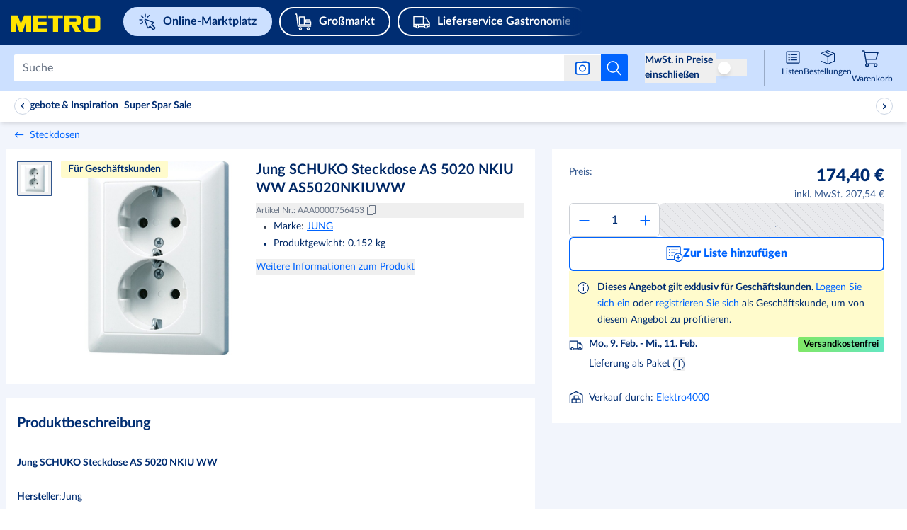

--- FILE ---
content_type: text/html; charset=utf-8
request_url: https://www.metro.de/marktplatz/product/121356ed-9186-48d9-aa19-c4a1a3a79cd8
body_size: 117248
content:
<!DOCTYPE html><html lang="de"><script id="__CONFIG__">
              window.__CONFIG__ = {"BASEPATH":"/marktplatz"}
            </script><script id="__SENTRY_CONFIG__">
              window.__SENTRY_CONFIG__ = {"dsn":"https://75d475a0865542e1a7765404860ac816@cps-sentry.metro-markets.org/12","env":"production","tracesSampleRate":"0.2"}
            </script><head><meta charSet="utf-8" data-next-head=""/><meta name="google" content="notranslate" data-next-head=""/><base href="/" data-next-head=""/><meta name="viewport" content="width=device-width, initial-scale=1,  user-scalable=yes" data-next-head=""/><meta http-equiv="X-UA-Compatible" content="IE=edge" data-next-head=""/><meta name="msvalidate.01" content="AB616FE33531C8B60AD742C618BB0E57" data-next-head=""/><meta name="google-site-verification" content="SJirFO-r2s4gig5nUPXCR4pgDhdVEw1G_0-BO6D4TjY" data-next-head=""/><link rel="preload" href="https://mma-mp-de-production-cdn.prod.de.metro-marketplace.cloud/fonts/lato/Lato-Black.woff2" as="font" type="font/woff2" crossorigin="anonymous" data-next-head=""/><link rel="preload" href="https://mma-mp-de-production-cdn.prod.de.metro-marketplace.cloud/fonts/lato/Lato-BlackItalic.woff2" as="font" type="font/woff2" crossorigin="anonymous" data-next-head=""/><link rel="preload" href="https://mma-mp-de-production-cdn.prod.de.metro-marketplace.cloud/fonts/lato/Lato-Bold.woff2" as="font" type="font/woff2" crossorigin="anonymous" data-next-head=""/><link rel="preload" href="https://mma-mp-de-production-cdn.prod.de.metro-marketplace.cloud/fonts/lato/Lato-BoldItalic.woff2" as="font" type="font/woff2" crossorigin="anonymous" data-next-head=""/><link rel="preload" href="https://mma-mp-de-production-cdn.prod.de.metro-marketplace.cloud/fonts/lato/Lato-Regular.woff2" as="font" type="font/woff2" crossorigin="anonymous" data-next-head=""/><link rel="preload" href="https://mma-mp-de-production-cdn.prod.de.metro-marketplace.cloud/fonts/metro-ca/CAMetro-Black_v100.woff2" as="font" type="font/woff2" crossorigin="anonymous" data-next-head=""/><link rel="preload" href="https://mma-mp-de-production-cdn.prod.de.metro-marketplace.cloud/fonts/metro-ca/CAMetro-ExtraBold_v100.woff2" as="font" type="font/woff2" crossorigin="anonymous" data-next-head=""/><link rel="preload" href="https://mma-mp-de-production-cdn.prod.de.metro-marketplace.cloud/fonts/metro-ca/CAMetro-Bold_v100.woff2" as="font" type="font/woff2" crossorigin="anonymous" data-next-head=""/><link rel="preload" href="https://mma-mp-de-production-cdn.prod.de.metro-marketplace.cloud/fonts/metro-ca/CAMetro-Regular_v100.woff2" as="font" type="font/woff2" crossorigin="anonymous" data-next-head=""/><link rel="icon" type="image/png" href="marktplatz/favicons/metro/favicon-16x16.png" sizes="16x16" data-next-head=""/><link rel="icon" type="image/png" href="marktplatz/favicons/metro/favicon-32x32.png" sizes="32x32" data-next-head=""/><link rel="icon" type="image/png" href="marktplatz/favicons/metro/favicon-96x96.png" sizes="96x96" data-next-head=""/><link rel="apple-touch-icon" href="marktplatz/images/apple-touch-icons/touch-icon-iphone.png" data-next-head=""/><link rel="apple-touch-icon" href="marktplatz/images/apple-touch-icons/touch-icon-ipad.png" sizes="72x72" data-next-head=""/><link rel="apple-touch-icon" href="marktplatz/images/apple-touch-icons/touch-icon-iphone-retina.png" sizes="114x114" data-next-head=""/><link rel="apple-touch-icon" href="marktplatz/images/apple-touch-icons/touch-icon-ipad-retina.png" sizes="144x144" data-next-head=""/><title data-next-head="">Jung SCHUKO Steckdose AS 5020 NKIU WW AS5020NKIUWW | METRO</title><meta name="robots" content="index,follow" data-next-head=""/><meta name="description" content="Über 600.000 Artikel ✔ Große Mengenrabatte ✔ Ohne METRO Karte bestellen ✔ Bequeme Lieferung ➤ Jetzt entdecken!" data-next-head=""/><meta property="og:title" content="Jung SCHUKO Steckdose AS 5020 NKIU WW AS5020NKIUWW | METRO" data-next-head=""/><meta property="og:description" content="&lt;strong&gt;Jung SCHUKO Steckdose AS 5020 NKIU WW&lt;/strong&gt;&lt;br /&gt;&lt;b&gt;&lt;br /&gt;Hersteller&lt;/b&gt;:Jung&lt;b&gt;&lt;br /&gt;Bezeichnung&lt;/b&gt;:SCHUKO Steckdose 2-fach&lt;b&gt;&lt;br /&gt;Typ&lt;/b&gt;:AS 5020 NKIU WW&lt;b&gt;&lt;br /&gt;Ausführung&lt;/b&gt;:Steckdose CEE 7/3 (Typ F)&lt;b&gt;&lt;br /&gt;Mitschaltender Neutralleiter&lt;/b&gt;:nein&lt;b&gt;&lt;br /&gt;Schutzkontakt&lt;/b&gt;:Erdungsclips&lt;b&gt;&lt;br /&gt;Anzahl der aktiven Kontakte (rund)&lt;/b&gt;:2&lt;b&gt;&lt;br /&gt;Mit Signallampe&lt;/b&gt;:nein&lt;b&gt;&lt;br /&gt;Max. Stromstärke der USB-Stromversorgung&lt;/b&gt;:0 A&lt;b&gt;&lt;br /&gt;Anzahl der Einheiten&lt;/b&gt;:2&lt;b&gt;&lt;br /&gt;Anzahl der Phasen&lt;/b&gt;:1&lt;b&gt;&lt;br /&gt;Aufdruck/Kennzeichnung&lt;/b&gt;:ohne&lt;b&gt;&lt;br /&gt;Anschlussart&lt;/b&gt;:Steckklemme&lt;b&gt;&lt;br /&gt;Mit Klappdeckel&lt;/b&gt;:nein&lt;b&gt;&lt;br /&gt;Mit erhöhtem Berührungsschutz&lt;/b&gt;:ja&lt;b&gt;&lt;br /&gt;Textfeld/Beschriftungsfläche&lt;/b&gt;:nein&lt;b&gt;&lt;br /&gt;Farbe&lt;/b&gt;:alpinweiß&lt;b&gt;&lt;br /&gt;RAL-Nummer (ähnlich)&lt;/b&gt;:9016&lt;b&gt;&lt;br /&gt;Metallicfarbe&lt;/b&gt;:nein&lt;b&gt;&lt;br /&gt;Transparent&lt;/b&gt;:nein&lt;b&gt;&lt;br /&gt;Abschließbar&lt;/b&gt;:nein&lt;b&gt;&lt;br /&gt;Auswurfmechanismus&lt;/b&gt;:nein&lt;b&gt;&lt;br /&gt;Mit Funktionsbeleuchtung&lt;/b&gt;:nein&lt;b&gt;&lt;br /&gt;Mit Orientierungslicht&lt;/b&gt;:nein&lt;b&gt;&lt;br /&gt;Überspannungsschutz&lt;/b&gt;:nein&lt;b&gt;&lt;br /&gt;Fehlerstromschutz&lt;/b&gt;:nein&lt;b&gt;&lt;br /&gt;Mit Feinsicherung&lt;/b&gt;:nein&lt;b&gt;&lt;br /&gt;Sonderstromversorgung&lt;/b&gt;:ohne Sonderstromversorgung&lt;b&gt;&lt;br /&gt;Montageart&lt;/b&gt;:Unterputz&lt;b&gt;&lt;br /&gt;Befestigungsart&lt;/b&gt;:Befestigung mit Schraube&lt;b&gt;&lt;br /&gt;Werkstoff&lt;/b&gt;:Kunststoff&lt;b&gt;&lt;br /&gt;Werkstoffgüte&lt;/b&gt;:Duroplast&lt;b&gt;&lt;br /&gt;Halogenfrei&lt;/b&gt;:ja&lt;b&gt;&lt;br /&gt;Oberflächenschutz&lt;/b&gt;:unbehandelt&lt;b&gt;&lt;br /&gt;Ausführung der Oberfläche&lt;/b&gt;:glänzend&lt;b&gt;&lt;br /&gt;Antibakterielle Behandlung&lt;/b&gt;:nein&lt;b&gt;&lt;br /&gt;Mit Durchschleiffunktion&lt;/b&gt;:ja&lt;b&gt;&lt;br /&gt;Anzahl der Durchschleifungen&lt;/b&gt;:1&lt;b&gt;&lt;br /&gt;Mit Ein-/Ausschalter&lt;/b&gt;:nein&lt;b&gt;&lt;br /&gt;Verdrehter Zentraleinsatz&lt;/b&gt;:nein&lt;b&gt;&lt;br /&gt;Nennstrom&lt;/b&gt;:16 A&lt;b&gt;&lt;br /&gt;Nennspannung&lt;/b&gt;:250 V&lt;b&gt;&lt;br /&gt;Geeignet für Schutzart (IP)&lt;/b&gt;:IP20&lt;b&gt;&lt;br /&gt;Gerätebreite&lt;/b&gt;:80,5 mm&lt;b&gt;&lt;br /&gt;Gerätehöhe&lt;/b&gt;:110 mm&lt;b&gt;&lt;br /&gt;Min. Tiefe der Gerätedose&lt;/b&gt;:37,5 mm&lt;b&gt;&lt;br /&gt;Kompatibel mit Apple HomeKit&lt;/b&gt;:nein&lt;b&gt;&lt;br /&gt;Kompatibel mit Amazon Alexa&lt;/b&gt;:nein&lt;b&gt;&lt;br /&gt;Kompatibel mit Google Assistant&lt;/b&gt;:nein&lt;b&gt;&lt;br /&gt;IFTTT-Unterstützung verfügbar&lt;/b&gt;:nein&lt;b&gt;&lt;br /&gt;Mit WLAN-Repeater&lt;/b&gt;:nein&lt;b&gt;&lt;br /&gt;Mit eingebautem Bluetooth-Lautsprecher&lt;/b&gt;:nein&lt;b&gt;&lt;br /&gt;Für &quot;erschwerte Bedingungen&quot; (nach VDE)&lt;/b&gt;:nein&lt;br /&gt;&lt;br /&gt;Jung SCHUKO Steckdose AS 5020 NKIU WW: weitere Details&lt;br /&gt;&lt;br /&gt;mit integriertem erhöhten Berührungsschutz (Safety Plus)für eine 60er Gerätedosemit integriertem Rahmenmit Federklemmen für starre Leiter bis 2,5 mm2Verbindungsklemmen nach DIN VDE 0620(Schraubbefestigung, ohne Befestigungskrallen)Maße: 80,5 x 110 mmMaterial: Duroplast &lt;br /&gt;&lt;br /&gt;Geliefert wird: Jung SCHUKO Steckdose 2-fach AS 5020 NKIU WW, Verpackungseinheit: 1 Stk., EAN: 4011377986084" data-next-head=""/><meta property="og:url" content="https://www.metro.de/marktplatz/product/121356ed-9186-48d9-aa19-c4a1a3a79cd8" data-next-head=""/><meta property="og:image" content="https://prod-metro-markets.imgix.net/item_image/f3ea6861-4b79-4958-a320-ff606521a5c9?auto=format,compress" data-next-head=""/><link rel="canonical" href="https://www.metro.de/marktplatz/product/121356ed-9186-48d9-aa19-c4a1a3a79cd8" data-next-head=""/><script id="product-schema" type="application/ld+json" data-next-head="">{"@context":"https://schema.org/","@type":"Product","sku":"AAA0000756453","description":"Jung SCHUKO Steckdose AS 5020 NKIU WWHersteller:JungBezeichnung:SCHUKO Steckdose 2-fachTyp:AS 5020 NKIU WWAusführung:Steckdose CEE 7/3 (Typ F)Mitschaltender Neutralleiter:neinSchutzkontakt:ErdungsclipsAnzahl der aktiven Kontakte (rund):2Mit Signallampe:neinMax. Stromstärke der USB-Stromversorgung:0 AAnzahl der Einheiten:2Anzahl der Phasen:1Aufdruck/Kennzeichnung:ohneAnschlussart:SteckklemmeMit Klappdeckel:neinMit erhöhtem Berührungsschutz:jaTextfeld/Beschriftungsfläche:neinFarbe:alpinweißRAL-Nummer (ähnlich):9016Metallicfarbe:neinTransparent:neinAbschließbar:neinAuswurfmechanismus:neinMit Funktionsbeleuchtung:neinMit Orientierungslicht:neinÜberspannungsschutz:neinFehlerstromschutz:neinMit Feinsicherung:neinSonderstromversorgung:ohne SonderstromversorgungMontageart:UnterputzBefestigungsart:Befestigung mit SchraubeWerkstoff:KunststoffWerkstoffgüte:DuroplastHalogenfrei:jaOberflächenschutz:unbehandeltAusführung der Oberfläche:glänzendAntibakterielle Behandlung:neinMit Durchschleiffunktion:jaAnzahl der Durchschleifungen:1Mit Ein-/Ausschalter:neinVerdrehter Zentraleinsatz:neinNennstrom:16 ANennspannung:250 VGeeignet für Schutzart (IP):IP20Gerätebreite:80,5 mmGerätehöhe:110 mmMin. Tiefe der Gerätedose:37,5 mmKompatibel mit Apple HomeKit:neinKompatibel mit Amazon Alexa:neinKompatibel mit Google Assistant:neinIFTTT-Unterstützung verfügbar:neinMit WLAN-Repeater:neinMit eingebautem Bluetooth-Lautsprecher:neinFür \"erschwerte Bedingungen\" (nach VDE):neinJung SCHUKO Steckdose AS 5020 NKIU WW: weitere Detailsmit integriertem erhöhten Berührungsschutz (Safety Plus)für eine 60er Gerätedosemit integriertem Rahmenmit Federklemmen für starre Leiter bis 2,5 mm2Verbindungsklemmen nach DIN VDE 0620(Schraubbefestigung, ohne Befestigungskrallen)Maße: 80,5 x 110 mmMaterial: Duroplast Geliefert wird: Jung SCHUKO Steckdose 2-fach AS 5020 NKIU WW, Verpackungseinheit: 1 Stk., EAN: 4011377986084","name":"Jung SCHUKO Steckdose AS 5020 NKIU WW AS5020NKIUWW","image":["https://prod-metro-markets.imgix.net/item_image/f3ea6861-4b79-4958-a320-ff606521a5c9?auto=format,compress"],"brand":{"@type":"Thing","name":"JUNG"},"offers":{"@type":"Offer","price":"174.40","priceCurrency":"EUR","itemCondition":"https://schema.org/NewCondition","availability":"https://schema.org/InStock"}}</script><link rel="preload" as="image" imageSrcSet="https://images.metro-marketplace.eu/item_image/f3ea6861-4b79-4958-a320-ff606521a5c9?impolicy=pdp_mobile_main_preview&amp;imwidth=375 1x, https://images.metro-marketplace.eu/item_image/f3ea6861-4b79-4958-a320-ff606521a5c9?impolicy=pdp_mobile_main_preview&amp;imwidth=768 2x" data-next-head=""/><link rel="preload" as="image" imageSrcSet="https://images.metro-marketplace.eu/item_image/f3ea6861-4b79-4958-a320-ff606521a5c9?impolicy=pdp_main_gallery_preview&amp;imwidth=768 1x, https://images.metro-marketplace.eu/item_image/f3ea6861-4b79-4958-a320-ff606521a5c9?impolicy=pdp_main_gallery_preview&amp;imwidth=1024 2x" data-next-head=""/><link rel="preload" href="https://react.prod.de.metro-marketplace.cloud/marktplatz/_next/static/css/11fd204f3efc98aa.css" as="style"/><link rel="stylesheet" href="https://react.prod.de.metro-marketplace.cloud/marktplatz/_next/static/css/11fd204f3efc98aa.css" data-n-g=""/><link rel="preload" href="https://react.prod.de.metro-marketplace.cloud/marktplatz/_next/static/css/c40f578246516864.css" as="style"/><link rel="stylesheet" href="https://react.prod.de.metro-marketplace.cloud/marktplatz/_next/static/css/c40f578246516864.css" data-n-p=""/><noscript data-n-css=""></noscript><script defer="" nomodule="" src="https://react.prod.de.metro-marketplace.cloud/marktplatz/_next/static/chunks/polyfills-42372ed130431b0a.js"></script><script defer="" src="https://react.prod.de.metro-marketplace.cloud/marktplatz/_next/static/chunks/2579.fa8a4833fbeaa3d3.js"></script><script defer="" src="https://react.prod.de.metro-marketplace.cloud/marktplatz/_next/static/chunks/9962.af7288cbcd341067.js"></script><script defer="" src="https://react.prod.de.metro-marketplace.cloud/marktplatz/_next/static/chunks/3838.e613475529b0c26c.js"></script><script src="https://react.prod.de.metro-marketplace.cloud/marktplatz/_next/static/chunks/webpack-d570d89d765088d4.js" defer=""></script><script src="https://react.prod.de.metro-marketplace.cloud/marktplatz/_next/static/chunks/framework-9d0aad89fb7a3a6e.js" defer=""></script><script src="https://react.prod.de.metro-marketplace.cloud/marktplatz/_next/static/chunks/main-cfa9676be19242ba.js" defer=""></script><script src="https://react.prod.de.metro-marketplace.cloud/marktplatz/_next/static/chunks/pages/_app-913c7246d51e7e0b.js" defer=""></script><script src="https://react.prod.de.metro-marketplace.cloud/marktplatz/_next/static/chunks/7145-ff485237368da2fc.js" defer=""></script><script src="https://react.prod.de.metro-marketplace.cloud/marktplatz/_next/static/chunks/9823-8777e4fd59923331.js" defer=""></script><script src="https://react.prod.de.metro-marketplace.cloud/marktplatz/_next/static/chunks/9235-f47c00de25663e81.js" defer=""></script><script src="https://react.prod.de.metro-marketplace.cloud/marktplatz/_next/static/chunks/3451-cb5805012b2ea661.js" defer=""></script><script src="https://react.prod.de.metro-marketplace.cloud/marktplatz/_next/static/chunks/4560-6ab98c02cd06f954.js" defer=""></script><script src="https://react.prod.de.metro-marketplace.cloud/marktplatz/_next/static/chunks/3361-b960b47fd602b7a5.js" defer=""></script><script src="https://react.prod.de.metro-marketplace.cloud/marktplatz/_next/static/chunks/1379-571a02a10905cf08.js" defer=""></script><script src="https://react.prod.de.metro-marketplace.cloud/marktplatz/_next/static/chunks/9541-a1fd133f29d070dd.js" defer=""></script><script src="https://react.prod.de.metro-marketplace.cloud/marktplatz/_next/static/chunks/6875-f3ea873d5885af7a.js" defer=""></script><script src="https://react.prod.de.metro-marketplace.cloud/marktplatz/_next/static/chunks/pages/product/%5BproductId%5D-611c2646b441a58c.js" defer=""></script><script src="https://react.prod.de.metro-marketplace.cloud/marktplatz/_next/static/web-app-buyer-react-1832810/_buildManifest.js" defer=""></script><script src="https://react.prod.de.metro-marketplace.cloud/marktplatz/_next/static/web-app-buyer-react-1832810/_ssgManifest.js" defer=""></script></head><body style="overflow-x:hidden"><div id="__next"> <div lang="de" class="bg-background-default antialiased"><div class="group/layout" data-source="web"><div></div><header class="relative z-[10] w-full bg-metro-blue-main lg:h-[64px]" id="header"><div class="mx-auto box-border block w-full max-w-xl" data-testid="container-component"><div class="flex h-auto flex-wrap justify-between lg:ml-[15px] lg:h-[64px] lg:flex-nowrap lg:items-center xl:ml-[20px] xlPlus:ml-0"><div class="mt-12px w-auto lg:mt-[-4px] xl:mr-[15px] false false false" test-target="header-topline__logo__desktop"><a test-target="home-link" href="https://www.metro.de"><span class="sr-only">Navigieren Sie zu home page</span><svg xmlns="http://www.w3.org/2000/svg" width="129" height="32" viewBox="0 0 175 52" class="mt-[4px] fill-logo lg:hidden"><path fill="#FFE500" d="m20.267 28 5.827-17.582V28h8.699V.009H23.05l-5.654 13.995L11.743.01H0V28h8.699V10.418L14.569 28h5.698zm93.479-10.882c2.713-.218 5.419-2.075 5.419-5.125V5.082C118.85 1.927 116.496.224 113.707 0H91.33v28h8.698V17.118h3.462L109.144 28h10.003l-6.732-10.882h1.33zm-2.41-7.26c0 .606-.15 1.137-1.23 1.137h-10.077V5.501h10.09c1.227 0 1.218.807 1.218 1.312v3.045zM60.888 5.52V.009H38.272V28l22.915-.006.009-5.505H46.992l.002-5.995h13.893v-5.496H46.994V5.52h13.893zm10.873 0h-8.263V.009H88.72v5.51h-8.263V28H71.76V5.52zM146.564.009h-18.483c-2.778.225-5.124 1.642-5.437 4.81v18.108c.313 3.169 2.659 4.848 5.436 5.073h18.484c2.777-.225 5.123-1.904 5.436-5.073V4.82c-.313-3.17-2.659-4.586-5.436-4.811zm-3.262 21.23c-.04.314-.158 1.142-1.23 1.25h-9.421c-1.073-.108-1.269-.936-1.309-1.25V6.612c.04-.315.189-.986 1.261-1.093h9.472c1.073.107 1.187.778 1.227 1.093v14.625z"></path></svg><svg xmlns="http://www.w3.org/2000/svg" width="129" height="32" viewBox="0 0 155 20" class="hidden fill-logo lg:block"><path fill="#FFE500" d="m20.267 28 5.827-17.582V28h8.699V.009H23.05l-5.654 13.995L11.743.01H0V28h8.699V10.418L14.569 28h5.698zm93.479-10.882c2.713-.218 5.419-2.075 5.419-5.125V5.082C118.85 1.927 116.496.224 113.707 0H91.33v28h8.698V17.118h3.462L109.144 28h10.003l-6.732-10.882h1.33zm-2.41-7.26c0 .606-.15 1.137-1.23 1.137h-10.077V5.501h10.09c1.227 0 1.218.807 1.218 1.312v3.045zM60.888 5.52V.009H38.272V28l22.915-.006.009-5.505H46.992l.002-5.995h13.893v-5.496H46.994V5.52h13.893zm10.873 0h-8.263V.009H88.72v5.51h-8.263V28H71.76V5.52zM146.564.009h-18.483c-2.778.225-5.124 1.642-5.437 4.81v18.108c.313 3.169 2.659 4.848 5.436 5.073h18.484c2.777-.225 5.123-1.904 5.436-5.073V4.82c-.313-3.17-2.659-4.586-5.436-4.811zm-3.262 21.23c-.04.314-.158 1.142-1.23 1.25h-9.421c-1.073-.108-1.269-.936-1.309-1.25V6.612c.04-.315.189-.986 1.261-1.093h9.472c1.073.107 1.187.778 1.227 1.093v14.625z"></path></svg></a></div><div class="order-2 mt-5px flex h-[44px] overflow-auto lg:ml-[20px] lg:mt-0 lg:max-w-[52%] xl:max-w-[70%] false false"><div class="flex justify-between !mx-0 swiper-container external-links !overflow-x-auto !overscroll-auto !pb-10px lg:!overflow-x-hidden lg:!pb-0" test-target="header-external-links__desktop"><div class="swiper-wrapper flex"><div class="swiper-slide first:ml-10px !w-fit lg:first:pl-0"><div class="prose"><a href="https://www.metro.de/marktplatz" test-target="desktopBucketItem-0" data-testid=""><div class="bg-blue-tint-80 text-primary-main border-2 border-solid border-blue-tint-80 !rounded-full flex items-center whitespace-nowrap py-1px px-10px mr-20px lg:mr-10px mdl:mr-10p font-bold text-regular leading-[1.7] lg:py-5px lg:px-20px hover:border-transparent hover:bg-none desktopBucketItem-0"><svg data-testid="" aria-hidden="true" width="1px" height="100%" class="w-20px h-20px mr-10px lg:min-w-[24px] lg:h-24px" fill="" xmlns="http://www.w3.org/2000/svg" viewBox="0 0 24 24" xmlns:xlink="http://www.w3.org/1999/xlink"><g width="24" height="24" fill="none" stroke="#002d72" stroke-width="1.5"><path stroke-linejoin="round" stroke-miterlimit="10" d="m13.502 20.242 2.09-2.09 4.336 4.336a.75.75 0 0 0 1.06 0l1.498-1.497a.75.75 0 0 0 0-1.06l-4.336-4.337 2.09-2.09a.75.75 0 0 0-.278-1.237L9.48 8.524a.75.75 0 0 0-.958.958l3.743 10.482a.75.75 0 0 0 1.237.278z"></path><path stroke-linecap="round" d="M3.394 3.396 5.87 5.871m8.661-3.005-2.475 2.475m-6.717 6.717-2.475 2.475m1.75-5.588h-3.5m7.828-4.329v-3.5"></path></g></svg><span>Online-Marktplatz</span></div></a></div></div><div class="swiper-slide first:ml-10px !w-fit lg:first:pl-0"><div class="prose"><a href="https://www.metro.de/mein-markt" test-target="desktopBucketItem-1" data-testid=""><div class="bg-primary-main hover:bg-blue-shade-40 focus:ring-2 focus:ring-blue-shade-40 focus:ring-opacity-50 text-white-main transition border-2 border-solid border-white-main !rounded-full flex items-center whitespace-nowrap py-1px px-10px mr-20px lg:mr-10px mdl:mr-10p font-bold text-regular leading-[1.7] lg:py-5px lg:px-20px hover:border-transparent hover:!bg-white-rgba-30 desktopBucketItem-1"><svg data-testid="" aria-hidden="true" width="1px" height="100%" class="w-20px h-20px mr-10px lg:min-w-[24px] lg:h-24px" fill="" xmlns="http://www.w3.org/2000/svg" viewBox="0 0 24 24" xmlns:xlink="http://www.w3.org/1999/xlink"><g width="24" height="24" fill="none" style="stroke:#ffffff;stroke-width:1.5;stroke-miterlimit:10;stroke-linecap:round;stroke-linejoin:round"><path d="M8 23a1.5 1.5 0 1 1 0-3 1.5 1.5 0 0 1 0 3zM19 23a1.5 1.5 0 1 1 0-3 1.5 1.5 0 0 1 0 3zM1 1h1.5l2 17h18"></path><path d="M13.5 16v-4h9v4zm0 0h-7V5h7zm8-7h-6v3h6z"></path></g></svg><span>Großmarkt</span></div></a></div></div><div class="swiper-slide first:ml-10px !w-fit lg:first:pl-0"><div class="prose"><a href="https://www.metro.de/lieferservice" test-target="desktopBucketItem-2" data-testid=""><div class="bg-primary-main hover:bg-blue-shade-40 focus:ring-2 focus:ring-blue-shade-40 focus:ring-opacity-50 text-white-main transition border-2 border-solid border-white-main !rounded-full flex items-center whitespace-nowrap py-1px px-10px mr-20px lg:mr-10px mdl:mr-10p font-bold text-regular leading-[1.7] lg:py-5px lg:px-20px hover:border-transparent hover:!bg-white-rgba-30 desktopBucketItem-2"><svg data-testid="" aria-hidden="true" width="1px" height="100%" class="w-20px h-20px mr-10px lg:min-w-[24px] lg:h-24px" fill="" xmlns="http://www.w3.org/2000/svg" viewBox="0 0 24 24" xmlns:xlink="http://www.w3.org/1999/xlink"><g width="24" height="24" fill="none" stroke="#ffffff" stroke-linecap="round" stroke-linejoin="round" stroke-miterlimit="10" stroke-width="1.5"><path d="M18 20.5a2 2 0 1 1 0-4 2 2 0 0 1 0 4zM6 20.5a2 2 0 1 1 0-4 2 2 0 0 1 0 4z"></path><path d="M20 18.5h3V13l-2-2-2.5-4.5h-4v-2H1v14h3m12 0H8M14.5 5.5v10m8.5 0H1"></path></g></svg><span>Lieferservice Gastronomie</span></div></a></div></div><div class="swiper-slide first:ml-10px !w-fit lg:first:pl-0"><div class="prose"><a href="https://www.metro.de/information-services" test-target="desktopBucketItem-3" data-testid=""><div class="bg-primary-main hover:bg-blue-shade-40 focus:ring-2 focus:ring-blue-shade-40 focus:ring-opacity-50 text-white-main transition border-2 border-solid border-white-main !rounded-full flex items-center whitespace-nowrap py-1px px-10px mr-20px lg:mr-10px mdl:mr-10p font-bold text-regular leading-[1.7] lg:py-5px lg:px-20px hover:border-transparent hover:!bg-white-rgba-30 desktopBucketItem-3"><svg data-testid="" aria-hidden="true" width="1px" height="100%" class="w-20px h-20px mr-10px lg:min-w-[24px] lg:h-24px" fill="" xmlns="http://www.w3.org/2000/svg" viewBox="0 0 24 24" xmlns:xlink="http://www.w3.org/1999/xlink"><g width="24" height="24" fill="none" stroke="#ffffff" stroke-linejoin="round" stroke-miterlimit="10"><path stroke-linecap="round" stroke-width="1.5" d="M12 23c6.075 0 11-4.925 11-11S18.075 1 12 1 1 5.925 1 12s4.925 11 11 11z"></path><path stroke-linecap="round" stroke-width="1.5" d="M10 18h4m-4-8h2v7.556"></path><path d="M12 5.5a.5.5 0 1 0 0 1 .5.5 0 0 0 0-1z"></path></g></svg><span>Infos &amp; Services</span></div></a></div></div></div><div class="swiper-button-p before:left-[20px] before:bg-gradient-to-l invisible flex flex-row flex-nowrap items-center w-[50px] absolute my-auto mx-0 top-0 bottom-0 z-[100] bg-primary-main text-white-main cursor-pointer last:right-0 first:left-0 lg:visible before:hidden before:py-10px before:px-0 before:from-primary-rgba-0 before:to-primary-main before:absolute before:w-[200%] before:h-[100%] before:z-[-1] lg:before:content !hidden h-[64px] bg-gradient-to-r from-primary-main bg-primary-rgba-0"><div class="flex justify-start w-6"><svg data-testid="" aria-hidden="true" width="32px" height="32px" class="block align-middle" fill="" xmlns="http://www.w3.org/2000/svg" viewBox="0 0 32 32" xmlns:xlink="http://www.w3.org/1999/xlink"><g fill="none" stroke="none" id="icon-/-chevron-left-2" stroke-width="1" fill-rule="evenodd"><g id="icon-color-chevron-2"><path d="M20.000173,23.999875 C20.000173,24.259875 19.900173,24.518875 19.700173,24.713875 C19.306173,25.100875 18.672173,25.094875 18.286173,24.699875 L10.286173,16.535875 C9.90517295,16.146875 9.90517295,15.523875 10.286173,15.135875 L17.965173,7.299875 C18.352173,6.904875 18.985173,6.898875 19.380173,7.285875 C19.774173,7.672875 19.779173,8.304875 19.394173,8.699875 L12.400173,15.835875 L19.714173,23.299875 C19.905173,23.494875 20.000173,23.746875 20.000173,23.999875" fill="currentColor"></path></g></g></svg></div></div><div class="swiper-button-n before:right-[18px] before:bg-gradient-to-r invisible flex flex-row flex-nowrap items-center w-[50px] absolute my-auto mx-0 top-0 bottom-0 z-[100] bg-primary-main text-white-main cursor-pointer last:right-0 first:left-0 lg:visible before:hidden before:py-10px before:px-0 before:from-primary-rgba-0 before:to-primary-main before:absolute before:w-[200%] before:h-[100%] before:z-[-1] lg:before:content false h-[64px] justify-end bg-gradient-to-l from-primary-main bg-primary-rgba-0"><div class="flex justify-end w-6"><svg data-testid="" aria-hidden="true" width="32px" height="32px" class="block align-middle" fill="" xmlns="http://www.w3.org/2000/svg" viewBox="0 0 32 32" xmlns:xlink="http://www.w3.org/1999/xlink"><g fill="none" stroke="none" stroke-width="1" fill-rule="evenodd"><path d="M12.3 7.286a.999.999 0 0 1 1.414.014l8 8.164a1 1 0 0 1 0 1.4L14.035 24.7a1 1 0 1 1-1.429-1.4l6.994-7.136L12.286 8.7a.996.996 0 0 1 .014-1.414Z" fill="none" stroke="none"></path></g></svg></div></div></div></div><div class="flex w-auto flex-1 justify-end lg:lg:order-2 lg:min-w-[25%]"></div></div></div></header><div id="subHeader" data-testid="subHeader" class="flex h-[64px] w-full flex-col justify-center bg-blue-tint-80 lg:px-20px lg:pb-0 xl:px-0px sticky top-0 z-30"><div class="px-4 lg:!px-0 xlPlus:!px-0px mx-auto box-border block w-full max-w-xl" data-testid="container-component"><div class="flex flex-row justify-between lg:justify-end"><div class="flex grow items-center"><div class="absolute left-[48px] right-[48px] flex transition-[width] duration-[150ms] ease-in-out lg:relative lg:left-0 lg:right-0 lg:w-full flex-row items-center lg:pl-0 "><div class="flex w-full" role="search"><form class="mx-[12px] box-border flex max-h-40px w-full flex-row items-center rounded-[2px] bg-white-main lg:mx-0 false" id="headerSearch" data-testid="search-bar-form" action="."><input class="placeholder:lato relative box-border !max-h-36px w-full rounded-[2px] !border-0 !py-[9px] font-lato text-[15.96px] text-black !shadow-none placeholder:text-grey-tint-40 bg-white border-[1px] rounded-sm caret-grey-tint-20 border-grey-tint-80 text-primary-main text-regular outline-none px-3 h-10 w-full focus:border-2 focus:border-blue-tint-40 hover:border-2 hover:border-blue-tint-40" type="text" placeholder="Suche" data-testid="searchInputField" test-target="search-box-input" name="Suchen" aria-label="Suchen" autoComplete="off" id="Suchen" enterKeyHint="search" value=""/><div class="flex flex-row-reverse items-center"><button data-testid="search-submit-btn" type="submit" aria-label="Suche starten" class="flex h-full items-center justify-center rounded-br-[2px] rounded-tr-[2px] bg-white-main p-7px hover:cursor-pointer hover:bg-blue-shade-20 md:!bg-info-main"><svg data-testid="SEARCH" aria-hidden="true" width="24px" height="24px" class="cursor-pointer" fill="" xmlns="http://www.w3.org/2000/svg" viewBox="0 0 32 32" xmlns:xlink="http://www.w3.org/1999/xlink"><path fill="#ffffff" stroke="none" d="M28.707,28.293 C29.098,28.684 29.098,29.316 28.707,29.707 C28.512,29.902 28.256,30 28,30 C27.744,30 27.488,29.902 27.293,29.707 L20.034,22.448 C18.126,24.04 15.674,25 13,25 C6.935,25 2,20.065 2,14 C2,7.935 6.935,3 13,3 C19.065,3 24,7.935 24,14 C24,16.673 23.039,19.125 21.448,21.034 L28.707,28.293 Z M4,14 C4,18.962 8.037,23 13,23 C17.963,23 22,18.962 22,14 C22,9.038 17.963,5 13,5 C8.037,5 4,9.038 4,14 Z"></path></svg></button><div class="relative"><button aria-label="Suche nach Bild" data-testid="search-by-photo-btn" type="submit" class="relative flex cursor-pointer items-center justify-center px-4 py-2"><svg data-testid="" aria-hidden="true" width="20px" height="20px" class="cursor-pointer" fill="" xmlns="http://www.w3.org/2000/svg" viewBox="0 0 20 20" xmlns:xlink="http://www.w3.org/1999/xlink"><svg width="20" height="20" viewBox="0 0 20 20" fill="#ffffff" xmlns="http://www.w3.org/2000/svg" stroke="none"><rect x="0.75" y="2.25" width="18.5" height="16.5" rx="2.25" stroke="#005AE0" stroke-width="1.5" stroke-linejoin="bevel"></rect><path fill-rule="evenodd" clip-rule="evenodd" d="M17 3H3C2.17157 3 1.5 3.67157 1.5 4.5V16.5C1.5 17.3284 2.17157 18 3 18H17C17.8284 18 18.5 17.3284 18.5 16.5V4.5C18.5 3.67157 17.8284 3 17 3ZM3 1.5C1.34315 1.5 0 2.84315 0 4.5V16.5C0 18.1569 1.34315 19.5 3 19.5H17C18.6569 19.5 20 18.1569 20 16.5V4.5C20 2.84315 18.6569 1.5 17 1.5H3Z" fill="#005AE0"></path><rect x="10" y="0.5" width="6" height="1.5" rx="0.75" fill="#005AE0"></rect><circle cx="10" cy="10.5" r="4.25" stroke="#005AE0" stroke-width="1.5"></circle></svg></svg></button><div data-testid="search-photo-modal" class="absolute flex z-50 flex-col top-0 h-[200px] font-lato left-1/2 -translate-x-[calc(50%-4px)] hidden"><div class="absolute bg-white-main border-none top-[47px] shadow-lg p-5 left-1/2 -translate-x-1/2 min-w-[340px] rounded-[2px] ml-[-5px]"><div class="absolute top-[-10px] rotate-180 content-[&#x27;&#x27;] border-l-[5px] border-r-[5px] border-t-[10px] border-white-main border-l-transparent border-r-transparent transform -translate-x-[5px] left-1/2"></div><div class="flex flex-col gap-6px"><div class="flex justify-between w-full"><p data-testid="search-photo-modal-title" class="flex items-center whitespace-nowrap flex-1 font-semibold text-metro-blue-main text-[16px] leading-[22px]">Suche nach Bild<span data-testid="new-badge" class="flex items-center justify-center text-tiny px-[6px] py-[2px] rounded-[6px] bg-metro-yellow text-metro-blue-main font-extrabold ml-1 font-metro-ca leading-[18px] min-w-[40px] h-[20px]">NEU!</span></p><div class="flex items-center"><button aria-hidden="true" tabindex="-1" aria-label="search by photo modal close button" data-testid="search-photo-modal-close-btn"><svg data-testid="SEARCH" aria-hidden="true" width="16px" height="16px" class="cursor-pointer" fill="" xmlns="http://www.w3.org/2000/svg" viewBox="0 0 32 32" xmlns:xlink="http://www.w3.org/1999/xlink"><path fill="#677283" stroke="none" d="M17.885 16l9.724-9.724a1.332 1.332 0 0 0 0-1.885 1.332 1.332 0 0 0-1.885 0L16 14.115 6.276 4.39a1.332 1.332 0 0 0-1.885 0 1.332 1.332 0 0 0 0 1.885L14.115 16 4.39 25.724A1.332 1.332 0 0 0 5.334 28c.341 0 .682-.13.942-.39L16 17.884l9.724 9.724a1.33 1.33 0 0 0 1.885 0 1.332 1.332 0 0 0 0-1.885L17.885 16z"></path></svg></button></div></div><div class="flex mt-1.5"><p class="m-0 text-base leading-5 text-metro-blue-main">Entdecke auf METRO genau das, was du suchst – mit unserer Bildersuche</p></div><div class="flex flex-col justify-between h-[104px] bg-grey-tint-95 p-4 items-center rounded-md"><svg data-testid="" aria-hidden="true" width="32px" height="32px" class="block align-middle" fill="" xmlns="http://www.w3.org/2000/svg" viewBox="0 0 32 32" xmlns:xlink="http://www.w3.org/1999/xlink"><path width="32" height="32" fill-rule="evenodd" clip-rule="evenodd" d="M10.5 9C11.327 9 12 9.673 12 10.5C12 11.327 11.327 12 10.5 12C9.673 12 9 11.327 9 10.5C9 9.673 9.673 9 10.5 9ZM10.5 14C12.43 14 14 12.43 14 10.5C14 8.57 12.43 7 10.5 7C8.57 7 7 8.57 7 10.5C7 12.43 8.57 14 10.5 14ZM25.876 27H6.26L12.89 18.354L15.943 20.402C16.398 20.708 17.013 20.589 17.324 20.138L20.207 15.947L25.876 27ZM6 5H26C26.552 5 27 5.449 27 6V24.809L21.223 13.543C21.063 13.23 20.749 13.025 20.397 13.002C20.047 12.977 19.708 13.144 19.509 13.433L16.236 18.19L13.224 16.169C12.786 15.875 12.193 15.974 11.873 16.392L5 25.356V6C5 5.449 5.448 5 6 5ZM26 3H6C4.346 3 3 4.346 3 6V26C3 27.654 4.346 29 6 29H26C27.654 29 29 27.654 29 26V6C29 4.346 27.654 3 26 3Z" fill="#99A1AD" stroke="none"></path></svg><button role="button" aria-label="CORE.ALL_PAGES.PHOTO_SEARCH.MODAL.CTA_ARIA_LABEL" type="button" data-testid="search-photo-modal-cta" class="rounded-sm transition px-4 py-1 bg-secondary-main hover:bg-blue-shade-20 focus:ring-2 focus:ring-blue-share-20 focus:ring-opacity-50 text-white-main transition !rounded-md font-lato text-base leading-5 font-semibold w-auto min-w-[128px] h-[32px] select-none whitespace-nowrap" id="search-photo-modal-cta">Lade ein Foto hoch</button><input tabindex="-1" aria-hidden="true" aria-label="photo search input from modal" data-testid="search-photo-modal-file-input" type="file" accept=".jpg,.jpeg,.png,.webp,android/force-camera-workaround" class="hidden sr-only"/></div></div></div></div></div></div></form></div></div></div><span class="ml-6 hidden justify-center bg-metro-blue-tint-60 lg:flex"></span><div class="hidden h-full flex-none lg:flex" data-testid="region-selector"></div><output class="justify-center align-middle lg:flex" data-testid="price-switcher" aria-live="polite" aria-atomic="true"><div class="hidden justify-center align-middle lg:flex"><div class="mx-auto flex pt-0px font-lato md:pt-20px lg:pt-0" test-target="price-switcher"><div class="mt-20px flex w-full flex-row-reverse items-center justify-center gap-[10px] text-base md:mt-0 md:text-regular lg:flex-row lg:border-0 lg:py-0 lg:pr-0 border-y px-0 py-10px"><button aria-describedby="radix-:Rcc4t9l6:" data-state="instant-open" aria-label="[object Object]" class=""><div aria-hidden="true"><div class="w-full lg:w-[100px]"><span class="prose cursor-pointer text-[13px] text-primary-main" aria-hidden="true" tabindex="-1"><p class="m-0 text-left text-base font-bold leading-[1.5]" data-testid="price">MwSt. in Preise einschließen</p></span></div></div></button><div class="transition-color relative h-24px w-44px items-center rounded-full bg-[#98a1ae]"><button class="flex h-full w-full flex-row items-center p-[3px]" role="switch" aria-checked="false" aria-labelledby="switch-label" tabindex="0" aria-live="polite" data-testid="switch"><div class="absolute size-[18px] rounded-full bg-white-main shadow-md transition-transform duration-300 ease-in-out translate-x-0" aria-hidden="true"></div><span data-testid="switch-screen-reader-only-text" class="sr-only">Preise ohne MwSt</span></button></div></div></div></div></output><div class="xl:flex"></div><span class="mx-6 hidden w-1px justify-center bg-metro-blue-tint-60 lg:flex"></span><nav class="flex items-center justify-center gap-x-4 pt-1 lg:pt-0"><ul class="hidden gap-x-4 text-sm lg:flex"><li class="flex flex-col items-center"><a class="flex flex-col items-center" data-testid="shopping-list-link" href="https://www.metro.de/marktplatz/shopping-lists"><svg data-testid="mini_cart" aria-hidden="true" width="20" height="20" class="h-5 w-5" fill="" xmlns="http://www.w3.org/2000/svg" xmlns:xlink="http://www.w3.org/1999/xlink"><svg width="20" height="20" viewBox="0 0 20 20" fill="none" xmlns="http://www.w3.org/2000/svg"><path fill-rule="evenodd" clip-rule="evenodd" d="M19 17.2C19 17.7523 18.5523 18.2 18 18.2H2C1.44772 18.2 1 17.7523 1 17.2V3C1 2.44772 1.44772 2 2 2H18C18.5523 2 19 2.44772 19 3V17.2Z" stroke="#002D72" stroke-width="1.2" stroke-linejoin="round"></path><mask id="path-2-inside-1_982_6092" fill="white"><ellipse cx="4.60068" cy="6.49985" rx="0.9" ry="0.9"></ellipse></mask><ellipse cx="4.60068" cy="6.49985" rx="0.9" ry="0.9" fill="black"></ellipse><path d="M4.30068 6.49985C4.30068 6.33417 4.435 6.19985 4.60068 6.19985V8.59985C5.76048 8.59985 6.70068 7.65965 6.70068 6.49985H4.30068ZM4.60068 6.19985C4.76637 6.19985 4.90068 6.33417 4.90068 6.49985H2.50068C2.50068 7.65965 3.44089 8.59985 4.60068 8.59985V6.19985ZM4.90068 6.49985C4.90068 6.66554 4.76637 6.79985 4.60068 6.79985V4.39985C3.44089 4.39985 2.50068 5.34006 2.50068 6.49985H4.90068ZM4.60068 6.79985C4.435 6.79985 4.30068 6.66554 4.30068 6.49985H6.70068C6.70068 5.34006 5.76048 4.39985 4.60068 4.39985V6.79985Z" fill="#002D72" mask="url(#path-2-inside-1_982_6092)"></path><mask id="path-4-inside-2_982_6092" fill="white"><ellipse cx="4.60068" cy="10.0998" rx="0.9" ry="0.9"></ellipse></mask><ellipse cx="4.60068" cy="10.0998" rx="0.9" ry="0.9" fill="black"></ellipse><path d="M4.30068 10.0998C4.30068 9.93414 4.435 9.79983 4.60068 9.79983V12.1998C5.76048 12.1998 6.70068 11.2596 6.70068 10.0998H4.30068ZM4.60068 9.79983C4.76637 9.79983 4.90068 9.93414 4.90068 10.0998H2.50068C2.50068 11.2596 3.44089 12.1998 4.60068 12.1998V9.79983ZM4.90068 10.0998C4.90068 10.2655 4.76637 10.3998 4.60068 10.3998V7.99983C3.44089 7.99983 2.50068 8.94003 2.50068 10.0998H4.90068ZM4.60068 10.3998C4.435 10.3998 4.30068 10.2655 4.30068 10.0998H6.70068C6.70068 8.94003 5.76048 7.99983 4.60068 7.99983V10.3998Z" fill="#002D72" mask="url(#path-4-inside-2_982_6092)"></path><mask id="path-6-inside-3_982_6092" fill="white"><ellipse cx="4.60068" cy="13.6998" rx="0.9" ry="0.9"></ellipse></mask><ellipse cx="4.60068" cy="13.6998" rx="0.9" ry="0.9" fill="black"></ellipse><path d="M4.30068 13.6998C4.30068 13.5341 4.435 13.3998 4.60068 13.3998V15.7998C5.76048 15.7998 6.70068 14.8596 6.70068 13.6998H4.30068ZM4.60068 13.3998C4.76637 13.3998 4.90068 13.5341 4.90068 13.6998H2.50068C2.50068 14.8596 3.44089 15.7998 4.60068 15.7998V13.3998ZM4.90068 13.6998C4.90068 13.8655 4.76637 13.9998 4.60068 13.9998V11.5998C3.44089 11.5998 2.50068 12.54 2.50068 13.6998H4.90068ZM4.60068 13.9998C4.435 13.9998 4.30068 13.8655 4.30068 13.6998H6.70068C6.70068 12.54 5.76048 11.5998 4.60068 11.5998V13.9998Z" fill="#002D72" mask="url(#path-6-inside-3_982_6092)"></path><path d="M7.30078 6.49988H15.4008" stroke="#002D72" stroke-width="1.2" stroke-linecap="round"></path><path d="M7.30078 10.0999H15.4008" stroke="#002D72" stroke-width="1.2" stroke-linecap="round"></path><path d="M7.30078 13.6998H15.4008" stroke="#002D72" stroke-width="1.2" stroke-linecap="round"></path></svg></svg><span class="prose text-sm text-primary-main">Listen</span></a></li><li class="flex flex-col items-center"><a class="flex flex-col items-center" data-testid="orders-history-link" href="https://www.metro.de/marktplatz/account/orders-history"><svg data-testid="mini_cart" aria-hidden="true" width="20" height="20" class="h-5 w-5" fill="" xmlns="http://www.w3.org/2000/svg" viewBox="0 0 20 20" xmlns:xlink="http://www.w3.org/1999/xlink"><svg width="20" height="20" viewBox="0 0 20 20" fill="none" xmlns="http://www.w3.org/2000/svg" stroke="none"><path fill-rule="evenodd" clip-rule="evenodd" d="M9.78024 0.0457089C9.92042 -0.0152369 10.0796 -0.0152363 10.2198 0.0457106L19.6684 4.15387C19.8697 4.24137 19.9998 4.4399 19.9998 4.65934V15.3406C19.9998 15.5568 19.8735 15.753 19.6767 15.8424L10.6389 19.9506C10.4996 20.0139 10.3401 20.0165 10.1988 19.9576L0.339189 15.8494C0.133793 15.7638 0 15.5631 0 15.3406V4.65934C0 4.4399 0.13017 4.24136 0.331413 4.15387L9.78024 0.0457089ZM1.10236 5.48611L9.85965 9.13498V18.622L1.10236 14.9732V5.48611ZM10.962 18.5928L18.8975 14.9857V5.51534L10.962 9.12244V18.5928ZM10.4013 8.16643L13.8564 6.59585L6.03389 2.8766L1.95836 4.64855L10.4013 8.16643ZM7.37488 2.29356L15.1689 5.99926L18.0921 4.67054L10 1.15221L7.37488 2.29356Z" fill="#002D72"></path></svg></svg><span class="prose text-sm text-primary-main">Bestellungen</span></a></li><li class="flex flex-row items-center gap-4 text-sm lg:relative"><div class="xl:relative  " data-testid="mini_cart_container" id="mini_cart-container"><div class="flex items-center hover:cursor-pointer lg:p-0"><div role="link" tabindex="0" data-testid="cart_page_link" test-target="cart-link" class="duration-850 prose flex flex-col items-center justify-center opacity-100 delay-200 ease-in-out"><p class="sr-only">Warenkorb</p><svg data-testid="mini_cart" aria-hidden="true" width="30px" height="30px" class="block align-middle" fill="" xmlns="http://www.w3.org/2000/svg" viewBox="0 0 32 32" xmlns:xlink="http://www.w3.org/1999/xlink"><path fill="#002d72" stroke="none" d="M22.4,14l2.9-10.3c0.1-0.2,0-0.5-0.1-0.7c-0.1-0.2-0.4-0.3-0.6-0.3H5L4.7,0.9C4.6,0.5,4.3,0.3,4,0.3H1 C0.6,0.3,0.2,0.6,0.2,1S0.6,1.8,1,1.8h2.3l3.2,18.4c-0.7,0.5-1.2,1.3-1.2,2.2c0,1.5,1.2,2.8,2.8,2.8s2.8-1.2,2.8-2.8 c0-0.5-0.1-0.9-0.3-1.2h7.9c-0.2,0.4-0.3,0.8-0.3,1.2c0,1.5,1.2,2.8,2.8,2.8s2.8-1.2,2.8-2.8s-1.2-2.8-2.8-2.8H7.9l-0.9-5.1h14.6 C22,14.5,22.3,14.3,22.4,14z M9.3,22.4c0,0.7-0.6,1.2-1.2,1.2s-1.2-0.6-1.2-1.2s0.6-1.2,1.2-1.2S9.3,21.7,9.3,22.4z M22.1,22.4 c0,0.7-0.6,1.2-1.2,1.2s-1.2-0.6-1.2-1.2s0.6-1.2,1.2-1.2S22.1,21.7,22.1,22.4z M6.8,13L5.3,4.3h18.2L21.1,13H6.8z" id="mini-cart-path-1"></path></svg><p class="my-0 hidden cursor-pointer text-sm text-primary-main lg:block">Warenkorb<span class="sr-only">, <!-- -->0<!-- --> <!-- -->Produkte</span></p></div></div></div></li></ul></nav></div></div></div><span data-testid="blue-filter"><div class=""></div></span><div class="lg:hidden fixed bottom-0 left-0 right-0 z-50" role="alert" aria-live="polite" data-testid="explanation_banner"><div class="prose box-border flex flex-row items-start justify-between bg-white-main m-4 gap-2 rounded-md p-4 shadow-[0_4px_20px_0_rgba(0,20,50,0.3)]"><div class="flex flex-row items-center gap-4"><svg data-testid="" aria-hidden="true" width="64px" height="64px" class="min-h-16 min-w-16" fill="" xmlns="http://www.w3.org/2000/svg" xmlns:xlink="http://www.w3.org/1999/xlink"><svg width="65" height="65" viewBox="0 0 65 65" fill="none" xmlns="http://www.w3.org/2000/svg"><path fill="#B3D1FF" stroke="none" fill-rule="evenodd" clip-rule="evenodd" d="M7.85107 28.0853C7.85107 28.0853 9.38715 33.7556 10.9232 36.1611C12.4593 38.5667 13.3127 38.0512 15.0194 36.1611C16.7262 34.271 18.4329 33.4119 20.993 36.1611C23.5532 38.9104 24.5772 38.0512 26.284 34.6147C27.9907 31.1782 28.5027 28.0853 28.5027 28.0853C28.5027 28.0853 28.5027 29.8035 28.5027 35.302C28.5027 40.8005 24.7479 46.9862 18.4329 46.9862C12.1179 46.9862 7.85107 41.6596 7.85107 37.1921C7.85107 32.7246 7.85107 28.0853 7.85107 28.0853Z"></path><path fill-rule="evenodd" clip-rule="evenodd" d="M9.0459 19.3727C9.0459 19.3727 11.2647 23.1529 17.5796 24.6994C23.8946 26.2458 28.5028 23.4966 28.5028 23.4966C28.5028 23.4966 25.26 13.8743 18.7744 13.8743C12.2887 13.8743 9.0459 19.3727 9.0459 19.3727Z" fill="#B3D1FF"></path><path d="M19.1345 12.4487C25.0207 12.4488 29.782 17.6107 29.782 23.9663V35.1401C29.7819 38.8599 28.1489 42.1685 25.616 44.2749C27.9933 45.169 30.1743 46.5308 32.0554 48.2856C32.1935 48.4145 32.2017 48.6318 32.074 48.771C31.9458 48.9101 31.7298 48.9185 31.5916 48.7896C29.6978 47.023 27.4912 45.6689 25.0837 44.8101C25.049 44.7977 25.0187 44.7787 24.991 44.7573C23.4792 45.8368 21.6988 46.5093 19.7791 46.6333V61.2476C19.7791 61.4373 19.6266 61.5912 19.4382 61.5913C19.2497 61.5913 19.0964 61.4374 19.0964 61.2476V46.6567C16.9979 46.6487 15.0459 45.9822 13.4011 44.8423C6.68183 47.2779 1.77745 53.4969 0.679443 60.9927C0.651949 61.1804 0.478209 61.3103 0.291748 61.2827C0.105296 61.255 -0.0237404 61.0808 0.00366211 60.8931C1.11459 53.3078 6.00566 46.9823 12.7478 44.356C10.1602 42.2539 8.4881 38.9068 8.48804 35.1401V25.6353C8.48796 25.6209 8.48706 25.6066 8.48706 25.5923C8.48706 25.5887 8.48793 25.5851 8.48804 25.5815V23.9663C8.48804 17.6108 13.2484 12.449 19.1345 12.4487ZM30.9568 57.5522C31.1451 57.5524 31.2976 57.7063 31.2976 57.896C31.2974 58.0855 31.145 58.2395 30.9568 58.2397H25.197C25.0087 58.2397 24.8564 58.0856 24.8562 57.896C24.8562 57.7062 25.0086 57.5523 25.197 57.5522H30.9568ZM29.0994 29.7837C28.2058 33.029 26.5896 36.4445 25.2 37.2866C24.6212 37.6364 24.0382 37.5774 23.4382 37.187C23.1889 37.0248 22.937 36.8091 22.6365 36.5112C22.5215 36.3973 22.404 36.2761 22.2449 36.1089C22.1988 36.0604 22.1464 36.0051 22.0476 35.9009C21.9675 35.8165 21.9073 35.7542 21.8484 35.6929C20.7622 34.5632 20.0311 34.0786 19.1355 34.0786C18.24 34.0787 17.5091 34.563 16.4226 35.6929C16.3638 35.7541 16.3043 35.8166 16.2244 35.9009C16.1258 36.0048 16.0731 36.0596 16.0271 36.1079C15.8684 36.2746 15.7521 36.3956 15.6375 36.5093C15.3375 36.8067 15.0854 37.0217 14.8367 37.1841C14.2347 37.577 13.6503 37.6366 13.0691 37.2856C11.6799 36.4435 10.0642 33.0295 9.17065 29.7847V35.1401C9.17077 41.1269 13.6373 45.9709 19.1345 45.9712C24.6318 45.9711 29.0993 41.127 29.0994 35.1401V29.7837ZM22.2507 39.3462C22.3955 39.2249 22.6105 39.2445 22.7312 39.3901C22.8519 39.536 22.8321 39.753 22.6873 39.8745C22.4305 40.0898 22.1654 40.2774 21.8923 40.438C20.3892 41.3219 18.7911 41.3506 17.3074 40.8735C16.9567 40.7608 16.6969 40.6469 16.5486 40.5669C16.3825 40.4773 16.3202 40.2693 16.4089 40.1021C16.4979 39.9347 16.7047 39.8718 16.8708 39.9614C16.8959 39.9749 16.9513 40.0017 17.033 40.0376C17.1731 40.0992 17.3348 40.1612 17.5154 40.2192C18.8308 40.6422 20.2347 40.6163 21.5476 39.8442C21.788 39.7029 22.0228 39.5373 22.2507 39.3462ZM19.1345 13.1353C13.6373 13.1355 9.17065 17.9795 9.17065 23.9663V25.6333C9.19003 29.071 11.6311 35.612 13.4207 36.6968C13.7566 36.8996 14.0667 36.8683 14.4656 36.6079C14.6686 36.4754 14.888 36.2867 15.158 36.019C15.267 35.9109 15.3802 35.7948 15.5349 35.6323C15.5803 35.5846 15.6317 35.5302 15.7302 35.4263C15.8112 35.341 15.8723 35.2768 15.9324 35.2144C17.1396 33.959 17.9965 33.3912 19.1355 33.3911C20.2747 33.3911 21.1325 33.9588 22.3396 35.2144C22.3998 35.277 22.4606 35.3408 22.5417 35.4263C22.6407 35.5307 22.6924 35.5854 22.738 35.6333C22.8929 35.796 23.0058 35.9127 23.115 36.021C23.3853 36.289 23.6051 36.4776 23.8083 36.6099C24.2053 36.8681 24.5142 36.8988 24.8484 36.6968C26.6456 35.6072 29.0994 29.0187 29.0994 25.5923V25.2192C27.0003 26.1523 24.7479 26.635 22.4714 26.6343C17.8002 26.6353 13.3311 24.6136 10.0925 21.0366C9.96553 20.8964 9.97566 20.6791 10.115 20.5513C10.2543 20.4237 10.4695 20.4337 10.5964 20.5737C13.7067 24.0091 17.9937 25.9478 22.4714 25.9468C24.7149 25.9474 26.9349 25.4605 28.9958 24.5151C29.0294 24.4998 29.0646 24.4908 29.0994 24.4868V23.9663C29.0994 17.9794 24.6319 13.1354 19.1345 13.1353Z" fill="#0064FE"></path><path d="M18.7739 0.400024C20.8315 0.400024 22.5971 1.65121 23.3511 3.4342C24.2615 2.39329 25.5988 1.73507 27.0903 1.73499C29.8336 1.73499 32.0581 3.9594 32.0581 6.70276C32.058 9.25213 30.1368 11.3512 27.6636 11.6354L28.4976 19.5651H9.74561L10.1187 11.6569C7.53367 11.4825 5.49088 9.33196 5.49072 6.70276C5.49072 3.95949 7.71435 1.73513 10.4575 1.73499C11.9493 1.73499 13.2863 2.39404 14.1968 3.43518C14.9505 1.65171 16.7161 0.400173 18.7739 0.400024Z" fill="white"></path><path d="M18.7739 0.400024V2.44081e-05H18.7739L18.7739 0.400024ZM23.3511 3.4342L22.9827 3.59C23.0363 3.71692 23.1516 3.80728 23.2876 3.82914C23.4237 3.851 23.5614 3.80128 23.6522 3.69755L23.3511 3.4342ZM27.0903 1.73499V1.33499L27.0903 1.33499L27.0903 1.73499ZM32.0581 6.70276L32.4581 6.70278V6.70276H32.0581ZM27.6636 11.6354L27.6179 11.238C27.3999 11.263 27.2428 11.459 27.2658 11.6772L27.6636 11.6354ZM28.4976 19.5651V19.9651C28.6109 19.9651 28.719 19.917 28.7948 19.8327C28.8707 19.7485 28.9072 19.636 28.8954 19.5232L28.4976 19.5651ZM9.74561 19.5651L9.34605 19.5462C9.3409 19.6555 9.38069 19.762 9.45618 19.8412C9.53166 19.9203 9.63625 19.9651 9.74561 19.9651V19.5651ZM10.1187 11.6569L10.5182 11.6757C10.5285 11.4582 10.3628 11.2724 10.1456 11.2578L10.1187 11.6569ZM5.49072 6.70276H5.09072V6.70278L5.49072 6.70276ZM10.4575 1.73499V1.33499L10.4575 1.33499L10.4575 1.73499ZM14.1968 3.43518L13.8957 3.6985C13.9864 3.80225 14.1242 3.85198 14.2603 3.83011C14.3963 3.80824 14.5116 3.71785 14.5652 3.59088L14.1968 3.43518ZM18.7739 0.400024V0.800024C20.6652 0.800024 22.2891 1.94979 22.9827 3.59L23.3511 3.4342L23.7195 3.27841C22.9051 1.35263 20.9978 2.44081e-05 18.7739 2.44081e-05V0.400024ZM23.3511 3.4342L23.6522 3.69755C24.49 2.73962 25.7192 2.13506 27.0904 2.13499L27.0903 1.73499L27.0903 1.33499C25.4784 1.33507 24.033 2.04695 23.05 3.17086L23.3511 3.4342ZM27.0903 1.73499V2.13499C29.6127 2.13499 31.6581 4.18032 31.6581 6.70276H32.0581H32.4581C32.4581 3.73849 30.0545 1.33499 27.0903 1.33499V1.73499ZM32.0581 6.70276L31.6581 6.70274C31.658 9.04632 29.8918 10.9767 27.6179 11.238L27.6636 11.6354L27.7092 12.0328C30.3818 11.7257 32.4579 9.45794 32.4581 6.70278L32.0581 6.70276ZM27.6636 11.6354L27.2658 11.6772L28.0998 19.6069L28.4976 19.5651L28.8954 19.5232L28.0614 11.5935L27.6636 11.6354ZM28.4976 19.5651V19.1651H9.74561V19.5651V19.9651H28.4976V19.5651ZM9.74561 19.5651L10.1452 19.5839L10.5182 11.6757L10.1187 11.6569L9.7191 11.638L9.34605 19.5462L9.74561 19.5651ZM10.1187 11.6569L10.1456 11.2578C7.769 11.0975 5.89086 9.11991 5.89072 6.70274L5.49072 6.70276L5.09072 6.70278C5.09089 9.54401 7.29835 11.8675 10.0917 12.056L10.1187 11.6569ZM5.49072 6.70276H5.89072C5.89072 4.18033 7.93534 2.13512 10.4575 2.13499L10.4575 1.73499L10.4575 1.33499C7.49335 1.33514 5.09072 3.73866 5.09072 6.70276H5.49072ZM10.4575 1.73499V2.13499C11.8287 2.13499 13.0576 2.74023 13.8957 3.6985L14.1968 3.43518L14.4979 3.17186C13.5149 2.04784 12.0698 1.33499 10.4575 1.33499V1.73499ZM14.1968 3.43518L14.5652 3.59088C15.2585 1.95025 16.8824 0.800161 18.774 0.800024L18.7739 0.400024L18.7739 2.44081e-05C16.5497 0.000185102 14.6424 1.35317 13.8283 3.27948L14.1968 3.43518Z" fill="#0064FE"></path><path d="M39.2747 26.4302C42.035 23.3734 45.7241 21.8852 49.4309 22.3326C56.3106 23.3824 61.4379 30.6 61.3225 39.0728V39.6988C61.3223 44.4792 58.2523 48.3841 54.3899 48.6275L40.552 45.7095H38.2209C39.3203 46.1993 40.0793 47.8018 40.0793 49.6666C40.0793 51.346 39.4636 52.8128 38.5383 53.4459C39.0513 53.8312 39.3947 54.4963 39.3948 55.2603C39.3948 55.7912 38.9852 56.8379 38.3118 58.1431C38.0692 58.6133 37.8095 59.0859 37.5491 59.5367C37.536 59.5593 37.5228 59.582 37.51 59.6041C37.4971 59.5818 37.4841 59.5586 37.4709 59.5357C37.2105 59.0847 36.9499 58.6124 36.7073 58.1422C36.0341 56.8373 35.6252 55.791 35.6252 55.2603C35.6253 54.4965 35.968 53.8313 36.4807 53.4459C35.5556 52.8126 34.9397 51.3457 34.9397 49.6666C34.9398 47.7359 35.7537 46.0862 36.9163 45.6617C35.7932 45.4176 34.9397 44.2206 34.9397 42.7779V38.3814C34.9397 33.8286 36.5143 29.4873 39.2747 26.4302Z" fill="#0059E4"></path><path d="M39.2747 26.4302C42.035 23.3734 45.7241 21.8852 49.4309 22.3326C56.3106 23.3824 61.4379 30.6 61.3225 39.0728V39.6988C61.3223 44.4792 58.2523 48.3841 54.3899 48.6275L40.552 45.7095H38.2209C39.3203 46.1993 40.0793 47.8018 40.0793 49.6666C40.0793 51.346 39.4636 52.8128 38.5383 53.4459C39.0513 53.8312 39.3947 54.4963 39.3948 55.2603C39.3948 55.7912 38.9852 56.8379 38.3118 58.1431C38.0692 58.6133 37.8095 59.0859 37.5491 59.5367C37.536 59.5593 37.5228 59.582 37.51 59.6041C37.4971 59.5818 37.4841 59.5586 37.4709 59.5357C37.2105 59.0847 36.9499 58.6124 36.7073 58.1422C36.0341 56.8373 35.6252 55.791 35.6252 55.2603C35.6253 54.4965 35.968 53.8313 36.4807 53.4459C35.5556 52.8126 34.9397 51.3457 34.9397 49.6666C34.9398 47.7359 35.7537 46.0862 36.9163 45.6617C35.7932 45.4176 34.9397 44.2206 34.9397 42.7779V38.3814C34.9397 33.8286 36.5143 29.4873 39.2747 26.4302Z" fill="#B3D1FF"></path><path fill-rule="evenodd" clip-rule="evenodd" d="M47.4073 30.0659C47.4073 30.0659 45.2429 36.8325 39.8086 37.1051C38.8403 41.1454 40.0416 45.505 42.7986 47.9555C45.5555 50.406 49.259 50.406 52.016 47.9555C54.7729 45.505 55.9743 41.1454 55.006 37.1051C49.5731 36.8269 47.4073 30.0659 47.4073 30.0659Z" fill="white"></path><path fill-rule="evenodd" clip-rule="evenodd" d="M44.3628 52.934C44.3628 52.934 46.5901 51.8412 50.1879 52.6608C53.7858 53.4804 53.7858 53.7536 53.7858 53.7536C53.7858 53.7536 53.4431 60.4471 48.132 60.8569C42.8209 61.2667 44.3628 52.934 44.3628 52.934Z" fill="#B3D1FF"></path><path d="M43.9624 52.6638C51.5871 50.6035 59.342 55.291 62.6724 63.9343C62.7589 64.1587 62.5926 64.4001 62.3521 64.4001H62.3315C62.1467 64.3999 61.9964 64.2533 61.9897 64.07C60.2521 59.6302 57.3161 56.2959 53.8501 54.4636V55.6999C53.8485 58.8371 52.256 61.6741 49.7974 62.8874C47.3166 64.1116 44.4581 63.435 42.5698 61.1882C42.4484 61.0433 42.467 60.8274 42.6118 60.7057C42.7566 60.5841 42.9725 60.603 43.0942 60.7477C44.784 62.7584 47.3035 63.3544 49.4946 62.2731C51.7079 61.1808 53.1631 58.5872 53.1646 55.6999V54.1247C50.3533 52.8238 47.234 52.4905 44.1421 53.3259C43.9594 53.3752 43.7706 53.2664 43.7212 53.0837C43.6722 52.9013 43.7801 52.7132 43.9624 52.6638ZM38.603 25.4206C41.3878 22.3519 45.121 20.853 48.8872 21.3054C55.8296 22.3595 60.9784 29.5725 60.8628 38.0124V38.6237C60.8627 43.6245 57.512 47.7032 53.3394 47.7077C53.1771 47.7079 53.041 47.5955 53.0054 47.444C52.7658 47.7156 52.5124 47.9727 52.2437 48.2116C49.3569 50.7775 45.4576 50.7775 42.5708 48.2116C41.5483 47.3028 40.734 46.1433 40.1548 44.8386C40.1406 44.8403 40.1265 44.8434 40.1118 44.8434H38.312C39.0443 45.5415 39.5142 46.8276 39.5142 48.2761C39.514 50.0424 38.8149 51.5659 37.7935 52.0768C38.4014 52.4082 38.8296 53.1234 38.8296 53.9645C38.8294 54.4754 38.4406 55.4824 37.8003 56.738C37.5696 57.1904 37.3214 57.645 37.0737 58.0788C37.0614 58.1004 37.0487 58.1222 37.0366 58.1432C37.0244 58.1219 37.012 58.0998 36.9995 58.0778C36.7519 57.644 36.5046 57.1893 36.2739 56.737C35.6339 55.4818 35.2448 54.4753 35.2446 53.9645C35.2446 53.1241 35.6718 52.4085 36.2788 52.0768C35.2582 51.5652 34.5593 50.0415 34.5591 48.2761C34.5591 46.6729 35.1354 45.2685 36.0054 44.6403C34.976 44.1828 34.2544 43.0024 34.2544 41.6345V37.3356C34.2544 32.8013 35.8319 28.4744 38.603 25.4206ZM37.0376 52.613C36.4761 52.6131 36.0095 53.2195 36.0093 53.9811C36.0093 54.3163 36.232 54.9775 36.5991 55.8015C36.7314 56.0984 36.8741 56.3975 37.0161 56.6823C37.0232 56.6965 37.0307 56.7105 37.0376 56.7243C37.0445 56.7106 37.0511 56.6964 37.0581 56.6823C37.2002 56.3975 37.3428 56.0994 37.4751 55.8024C37.8424 54.9781 38.0649 54.3164 38.0649 53.9811C38.0648 53.2196 37.599 52.6133 37.0376 52.613ZM37.0366 44.9763C36.096 44.977 35.2448 46.4287 35.2446 48.2751C35.2447 50.1215 36.096 51.5742 37.0366 51.5749C37.9776 51.5749 38.8295 50.122 38.8296 48.2751C38.8294 46.4282 37.9775 44.9763 37.0366 44.9763ZM47.2778 31.3083C46.8938 32.1537 46.419 32.9999 45.8472 33.7907C44.3317 35.8864 42.4216 37.2262 40.0864 37.4294C39.2514 41.2811 40.4226 45.3846 43.0259 47.6989C45.653 50.034 49.1614 50.034 51.7886 47.6989C54.392 45.3846 55.5631 41.2811 54.728 37.4294C52.3944 37.224 50.4847 35.8843 48.9692 33.7907C48.3969 32.9999 47.9211 32.1546 47.5366 31.3093C47.4911 31.2093 47.4485 31.1113 47.4077 31.0163C47.3671 31.1112 47.3232 31.2084 47.2778 31.3083ZM48.7954 21.9841C45.2666 21.5602 41.7505 22.9727 39.1108 25.8815C36.4574 28.8057 34.9399 32.9672 34.9399 37.3356V41.6345C34.9399 43.0412 35.8579 44.1587 36.9536 44.1589H39.8794C39.0718 41.9674 38.8962 39.4406 39.4751 37.0251C39.5106 36.8772 39.6396 36.77 39.7915 36.7624C42.0081 36.6512 43.8319 35.4092 45.2925 33.3893C45.8354 32.6385 46.2875 31.8314 46.6538 31.0251C46.7819 30.7431 46.8907 30.4818 46.979 30.2477C47.0313 30.1091 47.0647 30.0113 47.0806 29.9616C47.1822 29.6441 47.6321 29.6441 47.7339 29.9616C47.7498 30.0113 47.7831 30.1092 47.8354 30.2477C47.9239 30.4818 48.0324 30.7432 48.1606 31.0251C48.5274 31.8315 48.9814 32.6385 49.5249 33.3893C50.9856 35.4071 52.8087 36.649 55.0239 36.7624C55.1755 36.7703 55.3039 36.8775 55.3394 37.0251C56.1951 40.5957 55.4017 44.4085 53.354 47.0222C57.1086 47.0079 60.1772 43.2663 60.1772 38.6237V38.0075C60.2885 29.8836 55.3624 22.9815 48.7954 21.9841ZM49.0493 43.7409C49.2075 43.6372 49.4201 43.6814 49.5239 43.8395C49.6274 43.9976 49.5831 44.2093 49.4253 44.3132C49.2569 44.4238 49.0834 44.5209 48.9048 44.6032C47.9289 45.0529 46.8986 45.0673 45.9399 44.8259C45.7125 44.7686 45.5425 44.7103 45.4438 44.6686C45.2696 44.595 45.1877 44.3937 45.2612 44.2194C45.3348 44.0451 45.5362 43.9633 45.7104 44.0368C45.7785 44.0655 45.9154 44.1126 46.1069 44.1608C46.9271 44.3675 47.8041 44.355 48.6177 43.9802C48.7654 43.9121 48.9097 43.8327 49.0493 43.7409Z" fill="#0064FE"></path></svg></svg><div class="flex flex-col gap-1"><p class="m-0 hyphens-auto break-normal text-base leading-[1.29] text-primary-main">Preise werden ohne MwSt. angezeigt.<!-- --> </p><button class="flex cursor-pointer flex-row items-center text-left text-[14px] font-bold leading-6 text-secondary-blue-main" data-testid="price-switch-banner-btn">MwSt. in Preise einschließen<svg data-testid="" aria-hidden="true" width="22px" height="22px" class="size-[22px]" fill="" xmlns="http://www.w3.org/2000/svg" viewBox="0 0 32 32" xmlns:xlink="http://www.w3.org/1999/xlink"><g fill="currentColor" stroke="none" stroke-width="1" fill-rule="evenodd"><path d="M12.3 7.286a.999.999 0 0 1 1.414.014l8 8.164a1 1 0 0 1 0 1.4L14.035 24.7a1 1 0 1 1-1.429-1.4l6.994-7.136L12.286 8.7a.996.996 0 0 1 .014-1.414Z" fill="currentColor" stroke="none"></path></g></svg></button></div></div><button class="cursor-pointer" data-testid="explanation_banner_close" aria-label="Schließen"><svg data-testid="" aria-hidden="true" width="16px" height="16px" class="block align-middle" fill="" xmlns="http://www.w3.org/2000/svg" viewBox="0 0 16 16" xmlns:xlink="http://www.w3.org/1999/xlink"><path fill="#667284" stroke="none" d="M12.7197 2.21967C13.0126 1.92675 13.4873 1.92692 13.7803 2.21967C14.0733 2.51267 14.0733 2.98721 13.7803 3.28021L9.06055 7.99994L13.7803 12.7197C14.0733 13.0127 14.0733 13.4872 13.7803 13.7802C13.6343 13.9262 13.4429 13.9999 13.251 13.9999C13.059 13.9999 12.8667 13.9262 12.7197 13.7802L8.00098 9.06049L3.28027 13.7802C3.13433 13.9262 2.9429 13.9999 2.75098 13.9999C2.55898 13.9999 2.36673 13.9262 2.21973 13.7802C1.92698 13.4872 1.92681 13.0126 2.21973 12.7197L6.93945 7.99994L2.21973 3.28021C1.92698 2.98719 1.92681 2.51258 2.21973 2.21967C2.51264 1.92675 2.98725 1.92692 3.28027 2.21967L8.00098 6.93939L12.7197 2.21967Z"></path></svg></button></div></div><nav aria-label="Kategorien" class="app__top-categories-navbar relative z-[6] hidden bg-white-main px-5 shadow-md lg:block xl:px-0"><div class="relative mx-auto box-border block w-full max-w-xl" data-testid="container-component"><div class="relative px-0 font-lato after:absolute after:bottom-0 after:right-0 after:top-0 after:w-[64px] after:bg-[linear-gradient(90deg,rgba(255,255,255,0)_0%,#FFF_52.35%)] false "><span data-testid="carousel-arrow" class="
        left-0 absolute inset-y-0 bottom-0 top-[10px] z-10 flex h-6 w-6 cursor-pointer rounded-full border-[1px] border-metro-blue-tint-80 bg-white-main text-primary-main hover:border-[1px] hover:border-primary-main hover:text-primary-main"><svg data-testid="" aria-hidden="true" width="100%" height="100%" class="block align-middle" fill="" xmlns="http://www.w3.org/2000/svg" viewBox="0 0 32 32" xmlns:xlink="http://www.w3.org/1999/xlink"><path fill="currentColor" stroke="none" d="M12.5 15.5C12.5 15.244 12.598 14.988 12.793 14.793L17.293 10.293C17.684 9.90201 18.316 9.90201 18.707 10.293C19.098 10.684 19.098 11.316 18.707 11.707L14.914 15.5L18.707 19.293C19.098 19.684 19.098 20.316 18.707 20.707C18.316 21.098 17.684 21.098 17.293 20.707L12.793 16.207C12.598 16.012 12.5 15.756 12.5 15.5"></path></svg></span><span data-testid="carousel-arrow" class="
        right-0 absolute inset-y-0 bottom-0 top-[10px] z-10 flex h-6 w-6 cursor-pointer rounded-full border-[1px] border-metro-blue-tint-80 bg-white-main text-primary-main hover:border-[1px] hover:border-primary-main hover:text-primary-main"><svg data-testid="" aria-hidden="true" width="100%" height="100%" class="block align-middle" fill="" xmlns="http://www.w3.org/2000/svg" viewBox="0 0 32 32" xmlns:xlink="http://www.w3.org/1999/xlink"><path fill="currentColor" stroke="none" d="M19.5 16.5C19.5 16.756 19.402 17.012 19.207 17.207L14.707 21.707C14.316 22.098 13.684 22.098 13.293 21.707C12.902 21.316 12.902 20.684 13.293 20.293L17.086 16.5L13.293 12.707C12.902 12.316 12.902 11.684 13.293 11.293C13.684 10.902 14.316 10.902 14.707 11.293L19.207 15.793C19.402 15.988 19.5 16.244 19.5 16.5"></path></svg></span><div data-testid="scrollable" class="relative w-full overflow-x-scroll no-scrollbar"><ul class="flex w-full gap-5"><li><a href="https://www.metro.de/marktplatz/content/all-offers" class="!h-[44px] flex justify-center items-center whitespace-nowrap font-semibold font-lato text-[14px] border-b-2 border-transparent leading-5 text-primary-main hover:border-primary-main transition-all duration-300 px-1 cursor-pointer swiper-slide !w-fit" data-testid="categories-item" data-name="scrollableElement">Angebote &amp; Inspiration</a></li><li data-name="scrollableElement" class="empty:hidden"><a href="https://www.metro.de/marktplatz/landing/outlet" class="!h-[44px] flex justify-center items-center whitespace-nowrap font-semibold font-lato text-[14px] border-b-2 border-transparent leading-5 text-primary-main hover:border-primary-main transition-all duration-300 px-1 cursor-pointer  ">Super Spar Sale</a></li></ul></div></div><div class="opacity-0 absolute left-0 right-0 z-10 bg-white-main transition-[opacity] duration-[300ms] ease-[cubic-bezier(0.25,0.8,0.25,1)] will-change-[opacity]"></div></div><div style="margin-top:172px" class="opacity-0 pointer-events-none fixed left-0 top-0 z-0 h-[100vh] w-[100vw] bg-grey-main shadow-[-4px_-6px_6px_-1px_rgba(0,0,0,0.1)] transition-[opacity] duration-[300ms] ease-[cubic-bezier(0.25,0.8,0.25,1)] will-change-[opacity]"></div></nav><div role="region" aria-label="Notifications (F8)" tabindex="-1" style="pointer-events:none"><ol tabindex="-1" class="fixed top-0 z-[100] flex max-h-screen w-full flex-col-reverse p-4 sm:bottom-0 sm:right-0 sm:top-auto sm:flex-col md:max-w-[420px]"></ol></div><div class="min-h-[100vh] " id="main-content"><div class="prose p-0 xs-md:px-0 md-xl:px-2 md-xl:py-0 mx-auto box-border block w-full max-w-xl" data-testid="container-component"><div class="hidden is-companion:!block md:block !block" data-testid="product-breadcrumbs"><nav data-testid="breadcrumbs-desktop" class="flex mb-5 mt-5 min-h-full hidden xl:block 2xl:block text-[14px]"><ol class="inline-flex items-center text-secondary-main p-0 m-0"><li class="inline-flex items-center cursor-pointer m-0 after:content-[&#x27;/&#x27;] after:mx-[0.2625rem] last:after:content-none p-0"><a href="https://www.metro.de/marktplatz" class="pl-0 text-secondary-main hover:underline whitespace-nowrap pr-[1px]">Startseite</a></li><li class="inline-flex items-center cursor-pointer m-0 after:content-[&#x27;/&#x27;] after:mx-[0.2625rem]  last:after:content-none p-0 "><a href="https://www.metro.de/marktplatz/c/diy-instandhaltung-werkzeug" class="text-secondary-main hover:underline whitespace-nowrap px-[1px]">Logistik &amp; Instandhaltung</a></li><li class="inline-flex items-center cursor-pointer m-0 after:content-[&#x27;/&#x27;] after:mx-[0.2625rem]  last:after:content-none p-0 "><a href="https://www.metro.de/marktplatz/c/elektrotechnik" class="text-secondary-main hover:underline whitespace-nowrap px-[1px]">Elektrotechnik</a></li><li class="inline-flex items-center cursor-pointer m-0 after:content-[&#x27;/&#x27;] after:mx-[0.2625rem]  last:after:content-none p-0 "><a href="https://www.metro.de/marktplatz/c/elektrikerbedarf" class="text-secondary-main hover:underline whitespace-nowrap px-[1px]">Elektrikerbedarf</a></li><li class="inline-flex items-center cursor-pointer m-0 after:content-[&#x27;/&#x27;] after:mx-[0.2625rem]  last:after:content-none p-0"><a href="https://www.metro.de/marktplatz/c/steckdosen" class="text-secondary-main hover:underline whitespace-nowrap px-[1px]">Steckdosen</a></li></ol></nav><nav data-testid="back-button-companion" class="min-h-full hidden is-companion:block text-base pl-3"><ol class="inline-flex items-center text-secondary-main p-0 m-0"><li class="inline-flex items-center cursor-pointer p-0"><a href="/" class="p-2 text-secondary-main hover:underline before:content-[&#x27;←&#x27;] before:pr-2">Zurück</a></li></ol></nav><nav data-testid="breadcrumbs-mobile" class="flex min-h-full xl:hidden 2xl:hidden text-base pl-3 is-companion:hidden"><ol class="inline-flex items-center text-secondary-main p-0 m-0"><li class="inline-flex items-center cursor-pointer before:content-[&#x27;←&#x27;] p-0"><a href="https://www.metro.de/marktplatz/c/steckdosen" class="p-2 text-secondary-main hover:underline">Steckdosen</a></li></ol></nav></div><div class="flex flex-col justify-between lg:flex-row"><div class="flex max-h-[67%] flex-col lg:mr-6 lg:max-w-[61%] lg:[flex:61] xl:max-w-[67%] xl:[flex:67]"><div class="flex w-full flex-col gap-0 bg-white-main px-3 py-4 md:flex-row md:flex-nowrap md:gap-10 lgXl:gap-8 lgXl:p-4 xs-mdMinus:px-4 lg-xlMinus:pb-4 lg-lgXl:flex-col lg-lgXl:gap-2"><div class="md:max-w-[fit-content] md:flex-[1_1_100%] lg-lgXl:max-w-[100%]"><div class="sticky top-3 z-[5] block"><div class="absolute top-0 left-0 md:left-[62px] z-[2]"><div class="flex flex-wrap m-0 gap-2" data-testid="product-offer-labels"><span class="!text-metro-blue-main !rounded-sm !p-0 px-2 text-[14px] text-grey-main whitespace-nowrap !font-[14px]" id="business-only-label"><div class="" data-testid="offers-label-c2c2caa3-0f9c-4b74-bc95-e4b74194c820-businessOnly"><div class="h-6 flex items-center text-[14px] font-bold leading-6 py-0 text-center xs-md:mr-2 rounded-sm relative px-[10px]" style="clip-path:none;margin-left:0;color:#002d72;background-color:#fffbcc">Für Geschäftskunden</div></div></span></div></div><div class="md:hidden swiper-container image-carousel overflow-hidden relative max-w-100%"><div id="product-image-mobile" class="swiper-wrapper flex items-center"><button class="swiper-slide !w-full !flex !w-max-100% justify-center items-center"><img alt="mobile_image" draggable="false" loading="eager" width="300" height="300" decoding="async" data-nimg="1" class="object-contain !min-h-[300px] !max-h-[400px] m-0 w-full" style="color:transparent" srcSet="https://images.metro-marketplace.eu/item_image/f3ea6861-4b79-4958-a320-ff606521a5c9?impolicy=pdp_mobile_main_preview&amp;imwidth=375 1x, https://images.metro-marketplace.eu/item_image/f3ea6861-4b79-4958-a320-ff606521a5c9?impolicy=pdp_mobile_main_preview&amp;imwidth=768 2x" src="https://images.metro-marketplace.eu/item_image/f3ea6861-4b79-4958-a320-ff606521a5c9?impolicy=pdp_mobile_main_preview&amp;imwidth=768"/></button></div></div><div data-testid="carousel-bullets" class="bottom-0 mb-2 text-center md:hidden"><button class="swiper-pagination-bullet !w-1.5 !h-1.5 !mr-1 swiper-pagination-bullet-active !bg-blue-main" aria-label="Slide 1"></button></div><div data-testid="desktop-carousel-image" class="relative mb-6 box-border hidden place-content-stretch items-stretch justify-center md:flex xl:mb-2"><div class="flex flex-col"><div class="mr-3 hidden md:flex md:flex-col md:h-[365px] lg:h-[275px] xl:h-[410px] lg-lgXl:h-full lg-lgXl:max-h-[375px]"><button class="!flex flex-row flex-nowrap justify-center items-center z-[5] cursor-pointer my-auto mx-0 w-52px text-blue-shade-60 h-[48px] text-metro-blue-tint-80 pointer-events-none cursor-default absolute top-0 bg-white-main transition-all !duration-500 invisible !z-0 opacity-0" data-testid="swiper-button-p" aria-label="carousel arrow up"><svg data-testid="" aria-hidden="true" width="24px" height="24px" class="block align-middle" fill="" xmlns="http://www.w3.org/2000/svg" viewBox="0 0 32 32" xmlns:xlink="http://www.w3.org/1999/xlink"><path fill="#002D72" stroke="#002D72" d="M8.00029795,19.99975 C7.74029795,19.99975 7.48129795,19.89975 7.28629795,19.69975 C6.89929795,19.30575 6.90529795,18.67175 7.30029795,18.28575 L15.464298,10.28575 C15.853298,9.90475 16.476298,9.90475 16.864298,10.28575 L24.700298,17.96475 C25.095298,18.35175 25.101298,18.98475 24.714298,19.37975 C24.327298,19.77375 23.695298,19.77875 23.300298,19.39375 L16.164298,12.39975 L8.70029795,19.71375 C8.50529795,19.90475 8.25329795,19.99975 8.00029795,19.99975"></path></svg></button><div class="swiper-container image-carousel max-h-100% relative flex overflow-hidden"><div class="swiper-wrapper flex flex-col"><button class="swiper-slide border-metro-tint-80 my-0 mb-6px box-border rounded-sm border p-4px last:mb-0 md:!w-[50px] md:!h-[50px] border-2 border-metro-blue-tint-20" aria-label="Produktbild 1"><img alt="thumbnail of Jung SCHUKO Steckdose AS 5020 NKIU WW AS5020NKIUWW" draggable="false" loading="lazy" width="50" height="50" decoding="async" data-nimg="1" class="!relative !m-0 h-full w-full object-contain" style="color:transparent" srcSet="https://images.metro-marketplace.eu/item_image/f3ea6861-4b79-4958-a320-ff606521a5c9?impolicy=pdp_main_gallery_thumb&amp;imwidth=64 1x, https://images.metro-marketplace.eu/item_image/f3ea6861-4b79-4958-a320-ff606521a5c9?impolicy=pdp_main_gallery_thumb&amp;imwidth=128 2x" src="https://images.metro-marketplace.eu/item_image/f3ea6861-4b79-4958-a320-ff606521a5c9?impolicy=pdp_main_gallery_thumb&amp;imwidth=128"/></button></div></div><button class="!flex flex-row flex-nowrap justify-center items-center z-[5] cursor-pointer my-auto mx-0 w-52px text-blue-shade-60 h-[48px] text-metro-blue-tint-80 pointer-events-none cursor-default absolute bg-white-main transition-all !duration-500 bottom-0 invisible !z-0 opacity-0" data-testid="swiper-button-n" aria-label="carousel arrow down"><svg data-testid="" aria-hidden="true" width="24px" height="24px" class="block align-middle" fill="" xmlns="http://www.w3.org/2000/svg" viewBox="0 0 32 32" xmlns:xlink="http://www.w3.org/1999/xlink"><path fill="#002D72" stroke="#002D72" d="M24.000298,12 C24.260298,12 24.519298,12.1 24.714298,12.3 C25.101298,12.694 25.095298,13.328 24.700298,13.714 L16.536298,21.714 C16.147298,22.095 15.524298,22.095 15.136298,21.714 L7.30029795,14.035 C6.90529795,13.648 6.89929795,13.015 7.28629795,12.62 C7.67329795,12.226 8.30529795,12.221 8.70029795,12.606 L15.836298,19.6 L23.300298,12.286 C23.495298,12.095 23.747298,12 24.000298,12"></path></svg></button></div></div><div id="product-media-preview" class="flex w-full flex-col"><div class="flex justify-center md:h-[365px] md:w-[365px] lg:h-[275px] lg:w-[275px] xl:h-[393px] xl:w-[393px] lg-lgXl:h-full lg-lgXl:max-h-[375px] lg-lgXl:w-full"><button data-testid="desktop-carousel-image-modal-link" class="relative flex h-full w-full place-content-center items-center justify-center" aria-label="Bild vergrößern"><img id="product-image-desktop" alt="Jung SCHUKO Steckdose AS 5020 NKIU WW AS5020NKIUWW" test-target="PRODUCT_DETAILS.ZOOMABLE_IMAGE_INITIAL" draggable="false" width="393" height="393" decoding="async" data-nimg="1" class="!relative !m-0 h-auto max-h-full w-auto max-w-100% cursor-pointer object-contain block !h-full !w-full" style="color:transparent" srcSet="https://images.metro-marketplace.eu/item_image/f3ea6861-4b79-4958-a320-ff606521a5c9?impolicy=pdp_main_gallery_preview&amp;imwidth=768 1x, https://images.metro-marketplace.eu/item_image/f3ea6861-4b79-4958-a320-ff606521a5c9?impolicy=pdp_main_gallery_preview&amp;imwidth=1024 2x" src="https://images.metro-marketplace.eu/item_image/f3ea6861-4b79-4958-a320-ff606521a5c9?impolicy=pdp_main_gallery_preview&amp;imwidth=1024"/></button></div><div class="mb-2 content-center justify-center text-base text-grey-tint-40 xs:hidden xl:flex">Für größere Ansicht Maus über das Bild ziehen</div></div></div><div class="md-xxxl:ml-16"></div></div></div><div class="flex flex-col gap-2 md:flex-[1_1_100%] md-xxxl:w-[30%] lg-lgXl:w-full"><div class="md-xxxl:w-full"><div class="prose flex flex-col"><h1 test-target="PRODUCT_TITLE.MOBILE" id="product-title" tabindex="0" class="mb-0 text-lg font-bold !leading-6 text-blue-shade-60 subpixel-antialiased [overflow-wrap:anywhere] md:text-[20px] md:!leading-[26px]">Jung SCHUKO Steckdose AS 5020 NKIU WW AS5020NKIUWW</h1><button class="group/product-mid inline-flex relative text-grey-tint-40 text-sm cursor-pointer mt-2" aria-label="Kopieren MID AAA0000756453">Artikel Nr.<!-- -->: <!-- -->AAA0000756453<div class="relative" id="clipboard"><svg data-testid="" aria-hidden="true" width="20px" height="20px" class="text-grey-tint-40 group-hover/product-mid:text-blue-main group-[.is-opened]/product-mid:text-blue-main" fill="" xmlns="http://www.w3.org/2000/svg" viewBox="0 0 20 20" xmlns:xlink="http://www.w3.org/1999/xlink"><svg width="20" height="20" viewBox="0 0 20 20" xmlns="http://www.w3.org/2000/svg" fill="currentColor" stroke="none"><path d="M12 6H5V16H12V6ZM13 14H15V4H8V5H12C12.2652 5 12.5196 5.10536 12.7071 5.29289C12.8946 5.48043 13 5.73478 13 6V14ZM13 16C13 16.2652 12.8946 16.5196 12.7071 16.7071C12.5196 16.8946 12.2652 17 12 17H5C4.73478 17 4.48043 16.8946 4.29289 16.7071C4.10536 16.5196 4 16.2652 4 16V6C4 5.73478 4.10536 5.48043 4.29289 5.29289C4.48043 5.10536 4.73478 5 5 5H7V4C7 3.73478 7.10536 3.48043 7.29289 3.29289C7.48043 3.10536 7.73478 3 8 3H15C15.2652 3 15.5196 3.10536 15.7071 3.29289C15.8946 3.48043 16 3.73478 16 4V14C16 14.2652 15.8946 14.5196 15.7071 14.7071C15.5196 14.8946 15.2652 15 15 15H13V16Z" fill="currentColor" stroke="none"></path></svg></svg></div></button><div class="hidden md:block lg:grid lg:grid-cols-2 lg:gap-6 lgXl:block lg:!grid-cols-1"><div class="mb-4"><ul test-target="product-artificial-highlights" class="ml-2 pl-3 mb-0 list-outside list-disc not-prose marker:"><li data-testid="highlights-brand" class="text-base my-0 ml-[5px] pl-0 leading-6"><span class="text-blue-shade-60">Marke</span>: <a class="text-secondary-main underline" href="https://www.metro.de/marktplatz/b/jung" target="_blank" rel="noreferrer">JUNG</a></li><li data-testid="artificial-highlights" class="text-base my-0 ml-[5px] pl-0 leading-6 !text-blue-shade-60"><span>Produktgewicht</span><span>: </span><span>0.152<!-- --> <!-- -->kg</span></li></ul><div class="bottom-0 pt-[10px]"><button test-target="product-highlights-read-more" class="block cursor-pointer text-left text-base font-normal text-secondary-main hover:underline" aria-label="Weitere Informationen zum Produkt">Weitere Informationen zum Produkt</button></div></div><div></div></div></div></div></div></div><div class="flex flex-col lg:hidden" test-target="other-offers-pdp-link-mobile"><div class="w-full"><div class="top-[15px] self-start"><div id="buybox-mobile" class="w-full"><div class="mt-6 bg-white-main md:mt-6 lg:mt-0"><div class="flex flex-col flex-nowrap items-start justify-between p-4 pb-6 font-[900] leading-[1.43] [text-decoration:none] lgPlus:p-6"><div test-target="buybox-container" class="!m-0 w-full pt-0"><div class="flex flex-col gap-6"><div class="flex flex-col gap-4"><div class="flex flex-col w-full gap-3 items-end"><div class="w-full flex justify-between"><span class="text-base leading-4 font-normal text-metro-blue-tint-20">Preis:</span><div class="flex flex-col gap-1 items-end"><div class="flex items-center gap-6px"><div class="flex p-0 font-black text-2xl leading-7 whitespace-nowrap text-metro-blue-main" test-target="price-box__total">174,40 €</div></div><p test-target="PRICE_BOX_VAT" class="m-0 text-metro-blue-tint-20 text-base font-normal leading-6">inkl. MwSt. 207,54 €</p></div></div></div><div class="flex flex-col gap-4"><div id="add-to-cart-wrapper-mobile" class="flex flex-col md-lg:items-center md-lg:flex-row xl:flex-row xl:flex-nowrap justify-between xl:items-center relative"><div class="flex flex-col space-y-2 w-full"><div class="flex gap-4"><div test-target="quantity-picker--desktop" data-testid="quantity-picker" id="quantity-picker-mobile" class="relative !m-0 rounded-md flex-row flex-nowrap items-stretch !h-[48px] border-grey-tint-80 hover:border-secondary-main border-[1px] border-solid flex items-center prose font-bold text-metro-blue-main md:w-auto mb-4 smd:mb-0 !w-[118px] md:!flex-[1_1_0%] md-lgMinus:!w-auto"><button data-testid="decrement" class="w-13 bg-white-main hover:bg-blue-tint-95 cursor-pointer rounded-tl-md rounded-bl-md border-none text-secondary-main flex justify-center items-center !p-0 !w-[40px] !h-full max-w-[40px] disabled:!bg-white-main disabled:!bg-none disabled:!text-grey-tint-60   " aria-label="Menge verringern" test-target="picker-decrease-button" type="button"><svg data-testid="" aria-hidden="true" width="1px" height="100%" class="w-[19px] h-[19px]" fill="" xmlns="http://www.w3.org/2000/svg" viewBox="0 0 32 32" xmlns:xlink="http://www.w3.org/1999/xlink"><svg width="32" height="32" viewBox="0 0 32 32" fill="none" xmlns="http://www.w3.org/2000/svg"><path fill-rule="evenodd" clip-rule="evenodd" d="M27 17H5C4.447 17 4 16.552 4 16C4 15.448 4.447 15 5 15H27C27.553 15 28 15.448 28 16C28 16.552 27.553 17 27 17Z" fill="currentColor"></path></svg></svg></button><input test-target="picker-input" data-testid="quantity" class="flex-1 border-x-0 text-center border-none text-primary-main font-normal !h-[auto] !w-[calc(100%-80px)] !p-0" type="text" pattern="[0-9]*" aria-label="Menge zum Warenkorb hinzufügen" value="1"/><button data-testid="increment" class="w-13 bg-white-main p-15px hover:bg-blue-tint-95 rounded-tr-md rounded-br-md border-none text-secondary-main flex justify-center items-center !p-0 !w-[40px] !h-full max-w-[40px] disabled:!bg-white-main disabled:!bg-none disabled:!text-grey-tint-60" aria-label="Menge erhöhen" test-target="picker-increase-button" type="button"><svg data-testid="" aria-hidden="true" width="1px" height="100%" class="w-[19px] h-[19px]" fill="" xmlns="http://www.w3.org/2000/svg" viewBox="0 0 32 32" xmlns:xlink="http://www.w3.org/1999/xlink"><svg width="32" height="32" viewBox="0 0 32 32" fill="none" xmlns="http://www.w3.org/2000/svg"><path fill-rule="evenodd" clip-rule="evenodd" d="M28 16C28 16.552 27.553 17 27 17H17V27C17 27.552 16.553 28 16 28C15.447 28 15 27.552 15 27V17H5C4.447 17 4 16.552 4 16C4 15.448 4.447 15 5 15H15V5C15 4.448 15.447 4 16 4C16.553 4 17 4.448 17 5V15H27C27.553 15 28 15.448 28 16Z" fill="currentColor"></path></svg></svg></button></div><div role="status" aria-live="polite" aria-atomic="true" data-testid="quantity-update" id="quantity-update-mobile" class="sr-only"></div><button role="button" disabled="" type="button" data-testid="addToCart" test-target="add-to-cart-button-mobile" class="rounded-sm transition px-8 py-2 text-lg bg-secondary-main hover:bg-blue-shade-20 focus:ring-2 focus:ring-blue-share-20 focus:ring-opacity-50 text-white-main transition bg-disabled-button !text-[#677283] cursor-not-allowed cursor-wait flex justify-center items-center !rounded-md flex grow md:flex-[2_2_0%] lg:flex items-center justify-center p-0 mt-0 h-12 min-h-12 text-regular lg:text-lg shadow-none disabled:pointer-events-none" aria-disabled="true" aria-live="polite"><svg aria-hidden="true" data-testid="button_loader_icon" width="21" height="21" class="animate-rotate " fill="" xmlns="http://www.w3.org/2000/svg" viewBox="0 0 42 42" xmlns:xlink="http://www.w3.org/1999/xlink"><circle fill="none" stroke="#002d72" class="animate-dash" cx="50%" cy="50%" r="20" stroke-linecap="round" stroke-width="2px" id="loader-circle"></circle></svg></button></div></div></div><div><div data-testid="shopping-list-manage-panel"></div></div></div></div><div class="xs-md:mt-[20px]"><span><div id="idamUserFlowContainer" data-testid="other-offers-user-auth-msg" class="relative flex bg-yellow-tint-80 p-3 text-base font-normal text-primary-main  xs-md:after:absolute xs-md:after:content-[&quot;&quot;] xs-md:after:left-[calc(7%-10px)] xs-md:after:top-[-10px] xs-md:after:w-0 xs-md:after:h-0 xs-md:after:border-x-[10px] xs-md:after:border-x-transparent xs-md:after:border-b-[10px] xs-md:after:border-b-yellow-tint-80 "><div class="mr-3 mt-1 !h-4 !w-4"><div class="
    w-24px 
    h-24px
    bg-blue-tint-80 
    rounded-full 
    flex
    items-center
    relative
    justify-center
    cursor-pointer
   before:text-sm before:text-blue-shade-60 before:content-[&#x27;i&#x27;] !h-4 !w-4 !cursor-default border-[1px] border-primary-main bg-white-main"></div></div><div><span class="text-base font-bold">Dieses Angebot gilt exklusiv für Geschäftskunden.<!-- --> </span><div data-testid="login-buybox-link" class="inline cursor-pointer text-secondary-main no-underline" role="link" rel="nofollow" tabindex="0">Loggen Sie sich ein<!-- --> </div>oder<!-- --> <div data-testid="buy-as-business-idam--mobile" test-target="buy-as-business-idam--mobile" role="link" tabindex="0" class="inline cursor-pointer text-secondary-main no-underline" rel="nofollow">registrieren Sie sich<!-- --> </div>als Geschäftskunde, um von diesem Angebot zu profitieren.<!-- --> </div></div></span></div><div data-testid="shipping-info" class="flex w-full flex-row justify-between items-center rounded-sm"><div class="w-full"><div class="flex flex-row"><div class="box-border"><svg data-testid="" aria-hidden="true" width="20px" height="20px" class="mt-2px mr-2 object-contain" fill="" xmlns="http://www.w3.org/2000/svg" viewBox="0 0 20 21" xmlns:xlink="http://www.w3.org/1999/xlink"><svg width="20" height="21" viewBox="0 0 20 21" fill="#002D72" xmlns="http://www.w3.org/2000/svg" stroke="none"><path fill-rule="evenodd" clip-rule="evenodd" d="M12.0382 3.62506H0.625122C0.280122 3.62506 0.00012207 3.90506 0.00012207 4.25006V15.6632C0.00012207 16.0082 0.280122 16.2882 0.625122 16.2882H2.137C2.41075 17.2263 3.26887 17.9182 4.29325 17.9182C5.31887 17.9182 6.177 17.2263 6.45075 16.2882H13.5501C13.8232 17.2263 14.6814 17.9182 15.707 17.9182C16.732 17.9182 17.5901 17.2263 17.8632 16.2882H19.3751C19.7207 16.2882 20.0001 16.0082 20.0001 15.6632V11.1794C20.0001 11.0138 19.9345 10.8544 19.817 10.7376L18.2489 9.16881L16.2532 5.57631C16.1432 5.37819 15.9339 5.25506 15.707 5.25506H12.6632V4.25006C12.6632 3.90506 12.3839 3.62506 12.0382 3.62506ZM2.137 15.0382H1.25012V4.87506H11.4132V15.0382H6.45075C6.177 14.0994 5.31887 13.4076 4.29325 13.4076C3.26887 13.4076 2.41075 14.0994 2.137 15.0382ZM4.29325 16.6682C4.84825 16.6682 5.2995 16.2169 5.2995 15.6632C5.2995 15.1082 4.84825 14.6576 4.29325 14.6576C3.7395 14.6576 3.28825 15.1082 3.28825 15.6632C3.28825 16.2169 3.7395 16.6682 4.29325 16.6682ZM16.712 15.6632C16.712 16.2169 16.2614 16.6682 15.707 16.6682C15.152 16.6682 14.7014 16.2169 14.7014 15.6632C14.7014 15.1082 15.152 14.6576 15.707 14.6576C16.2614 14.6576 16.712 15.1082 16.712 15.6632ZM18.7501 11.4382L17.3032 9.99069C17.262 9.94944 17.227 9.90319 17.1989 9.85256L15.3389 6.50506H12.6632V15.0382H13.5501C13.8232 14.0994 14.6814 13.4076 15.707 13.4076C16.732 13.4076 17.5901 14.0994 17.8632 15.0382H18.7501V11.4382ZM16.3939 10.5157C16.7026 10.3613 16.8276 9.98569 16.6732 9.67694L15.4507 7.23131C15.3451 7.01944 15.1282 6.88569 14.8914 6.88569H13.6682C13.3232 6.88569 13.0432 7.16569 13.0432 7.51069C13.0432 7.85569 13.3232 8.13569 13.6682 8.13569H14.5051L15.5551 10.2363C15.6645 10.4551 15.8851 10.5813 16.1145 10.5813C16.2089 10.5813 16.3039 10.5607 16.3939 10.5157Z" fill="#002D72" stroke="none"></path></svg></svg></div><span class="w-full"><div class="flex flex-col"><div class="flex justify-between md:justify-start lg:justify-between"><div class="max-w-[60%] flex flex-col"><span class="text-base text-primary-main leading-[21px] font-normal font-bold"><b>Mo., 9. Feb.<!-- --> - <!-- -->Mi., 11. Feb.</b></span></div><div class="flex flex-col"><div class="flex rounded-sm bg-[linear-gradient(93deg,#80E764,#64E7C4)] px-2 py-1 text-[13px] font-bold leading-[13px] text-black md-lgMinus:ml-2" test-target="dynamic-shipping-price" data-testid="defaultFreeShipping">Versandkostenfrei</div></div></div></div></span></div><div class="flex pt-6px"><div class="pl-[28px] flex flex-col"><span data-testId="dynamic-shipping-label" class="text-base leading-[21px] text-primary-main font-normal text-left align-middle cursor-pointer">Lieferung als Paket<span class="whitespace-nowrap"> </span></span></div></div></div></div></div></div></div></div><div class="!m-0 flex flex-col gap-6 border-none bg-white-main px-4 pb-4 pt-0 lgPlus:px-6 lgPlus:pb-6 md-lg:mt-3"><div class="flex"><div class="box-border"><svg data-testid="" aria-hidden="true" width="20px" height="20px" class="mb-[-1px] mr-2 mt-2px object-contain" fill="" xmlns="http://www.w3.org/2000/svg" viewBox="0 0 20 20" xmlns:xlink="http://www.w3.org/1999/xlink"><svg width="20" height="20" viewBox="0 0 20 20" fill="#002D72" xmlns="http://www.w3.org/2000/svg" stroke="none"><path fill-rule="evenodd" clip-rule="evenodd" d="M19.3754 6.87494V18.0556C19.3754 18.4006 19.0954 18.6806 18.7504 18.6806C18.4047 18.6806 18.1254 18.4006 18.1254 18.0556V7.26119L10.0004 3.19869L1.87537 7.26119V18.0556C1.87537 18.4006 1.59537 18.6806 1.25037 18.6806C0.904741 18.6806 0.625366 18.4006 0.625366 18.0556V6.87494C0.625366 6.85674 0.630001 6.84008 0.63468 6.82327L0.634681 6.82327C0.637876 6.81179 0.641091 6.80023 0.642866 6.78806L0.645681 6.76691C0.650614 6.72902 0.655511 6.6914 0.669741 6.65556C0.680758 6.62551 0.697391 6.59988 0.714498 6.57352L0.727241 6.55369L0.73966 6.53282L0.739662 6.53282C0.756103 6.50493 0.772214 6.47759 0.794741 6.45306C0.820217 6.42546 0.850649 6.40462 0.88183 6.38327L0.881837 6.38327L0.898491 6.37181C0.908491 6.36481 0.917491 6.35681 0.926491 6.34881C0.939991 6.33681 0.953491 6.32481 0.970366 6.31619L9.72037 1.94119C9.89599 1.85306 10.1041 1.85306 10.2797 1.94119L19.0297 6.31619C19.0466 6.32481 19.0601 6.33681 19.0736 6.34881L19.0736 6.34882C19.0826 6.35682 19.0916 6.36481 19.1016 6.37181L19.1187 6.38357C19.1498 6.40482 19.1801 6.42559 19.206 6.45306C19.2278 6.47733 19.2437 6.50435 19.2599 6.53194L19.2599 6.53196L19.2729 6.55369L19.2856 6.57353C19.3027 6.59989 19.3193 6.62552 19.3304 6.65556C19.3446 6.6914 19.3495 6.72901 19.3544 6.76691L19.3572 6.78806C19.359 6.80038 19.3624 6.81206 19.3658 6.82368C19.3706 6.84035 19.3754 6.85688 19.3754 6.87494ZM16.4585 13.1943V18.0556C16.4585 18.4006 16.1785 18.6806 15.8335 18.6806H10.0004H4.16662C3.82162 18.6806 3.54162 18.4006 3.54162 18.0556V13.1943C3.54162 12.8493 3.82162 12.5693 4.16662 12.5693H6.45849V8.33306C6.45849 7.98806 6.73849 7.70806 7.08349 7.70806H12.9166C13.2616 7.70806 13.5416 7.98806 13.5416 8.33306V12.5693H15.8335C16.1785 12.5693 16.4585 12.8493 16.4585 13.1943ZM12.9166 13.8193H15.2085V17.4306H10.6254V13.8193H12.9166ZM9.37537 17.4306V13.8193H7.08349H4.79162V17.4306H9.37537ZM10.0004 12.5693H7.70849V8.95806H12.2916V12.5693H10.0004Z" fill="#002D72" stroke="none"></path></svg></svg></div><span class="leading-6"><span class="mt-[30px] p-0 text-base text-primary-main !leading-6"><span>Verkauf durch<!-- -->:<!-- --> </span><a data-seller-id="66b8b99b-81bb-4dc9-832f-68684e48dfcc" test-target="seller-name" href="https://www.metro.de/marktplatz/seller/66b8b99b-81bb-4dc9-832f-68684e48dfcc#about" target="_blank" rel="noopener noreferrer" class="cursor-pointer text-secondary-main [text-decoration:none] hover:underline">Elektro4000</a></span></span></div></div></div></div></div></div><div class="bg-white-main has-[&gt;*]:mt-4 md:hidden"></div><div class="flex flex-col xs-md:m-0"><div class="mt-5 bg-white-main"><div class="border-b border-b-gray-200 px-3 py-4 last:border-none lgXl:p-4 xs-mdMinus:px-4"><div class="pb-4 pt-2 text-[18px] font-bold leading-6 text-primary-main lg:text-[20px]">Produktbeschreibung</div><div><div data-testid="product-description" class="flex gap-6 overflow-hidden transition-[max-height] duration-300 pb-3 max-h-[150px]"><div class="relative flex flex-col gap-3"><div class="leading-5 text-blue-shade-60"><div class="mb-4"><ul test-target="product-artificial-highlights" class="ml-2 pl-3 mb-0 list-outside list-disc not-prose marker:text-metro-blue-tint-20 md:hidden"><li data-testid="artificial-highlights" class="text-base my-0 ml-[5px] pl-0 leading-6 !text-blue-shade-60 text-metro-blue-tint-20"><span>Produktgewicht</span><span>: </span><span>0.152<!-- --> <!-- -->kg</span></li></ul></div><div class="!prose mt-2 text-ellipsis !text-[14px] !text-primary-main"><strong>Jung SCHUKO Steckdose AS 5020 NKIU WW</strong><br/><b><br/>Hersteller</b>:Jung<b><br/>Bezeichnung</b>:SCHUKO Steckdose 2-fach<b><br/>Typ</b>:AS 5020 NKIU WW<b><br/>Ausführung</b>:Steckdose CEE 7/3 (Typ F)<b><br/>Mitschaltender Neutralleiter</b>:nein<b><br/>Schutzkontakt</b>:Erdungsclips<b><br/>Anzahl der aktiven Kontakte (rund)</b>:2<b><br/>Mit Signallampe</b>:nein<b><br/>Max. Stromstärke der USB-Stromversorgung</b>:0 A<b><br/>Anzahl der Einheiten</b>:2<b><br/>Anzahl der Phasen</b>:1<b><br/>Aufdruck/Kennzeichnung</b>:ohne<b><br/>Anschlussart</b>:Steckklemme<b><br/>Mit Klappdeckel</b>:nein<b><br/>Mit erhöhtem Berührungsschutz</b>:ja<b><br/>Textfeld/Beschriftungsfläche</b>:nein<b><br/>Farbe</b>:alpinweiß<b><br/>RAL-Nummer (ähnlich)</b>:9016<b><br/>Metallicfarbe</b>:nein<b><br/>Transparent</b>:nein<b><br/>Abschließbar</b>:nein<b><br/>Auswurfmechanismus</b>:nein<b><br/>Mit Funktionsbeleuchtung</b>:nein<b><br/>Mit Orientierungslicht</b>:nein<b><br/>Überspannungsschutz</b>:nein<b><br/>Fehlerstromschutz</b>:nein<b><br/>Mit Feinsicherung</b>:nein<b><br/>Sonderstromversorgung</b>:ohne Sonderstromversorgung<b><br/>Montageart</b>:Unterputz<b><br/>Befestigungsart</b>:Befestigung mit Schraube<b><br/>Werkstoff</b>:Kunststoff<b><br/>Werkstoffgüte</b>:Duroplast<b><br/>Halogenfrei</b>:ja<b><br/>Oberflächenschutz</b>:unbehandelt<b><br/>Ausführung der Oberfläche</b>:glänzend<b><br/>Antibakterielle Behandlung</b>:nein<b><br/>Mit Durchschleiffunktion</b>:ja<b><br/>Anzahl der Durchschleifungen</b>:1<b><br/>Mit Ein-/Ausschalter</b>:nein<b><br/>Verdrehter Zentraleinsatz</b>:nein<b><br/>Nennstrom</b>:16 A<b><br/>Nennspannung</b>:250 V<b><br/>Geeignet für Schutzart (IP)</b>:IP20<b><br/>Gerätebreite</b>:80,5 mm<b><br/>Gerätehöhe</b>:110 mm<b><br/>Min. Tiefe der Gerätedose</b>:37,5 mm<b><br/>Kompatibel mit Apple HomeKit</b>:nein<b><br/>Kompatibel mit Amazon Alexa</b>:nein<b><br/>Kompatibel mit Google Assistant</b>:nein<b><br/>IFTTT-Unterstützung verfügbar</b>:nein<b><br/>Mit WLAN-Repeater</b>:nein<b><br/>Mit eingebautem Bluetooth-Lautsprecher</b>:nein<b><br/>Für &quot;erschwerte Bedingungen&quot; (nach VDE)</b>:nein<br/><br/>Jung SCHUKO Steckdose AS 5020 NKIU WW: weitere Details<br/><br/>mit integriertem erhöhten Berührungsschutz (Safety Plus)für eine 60er Gerätedosemit integriertem Rahmenmit Federklemmen für starre Leiter bis 2,5 mm2Verbindungsklemmen nach DIN VDE 0620(Schraubbefestigung, ohne Befestigungskrallen)Maße: 80,5 x 110 mmMaterial: Duroplast <br/><br/>Geliefert wird: Jung SCHUKO Steckdose 2-fach AS 5020 NKIU WW, Verpackungseinheit: 1 Stk., EAN: 4011377986084</div></div></div></div></div></div><div class="xs-mdMinus:px-4 py-4 lgXl:p-4 px-3 border-b-[1px] last:border-none pb-4"><div class="text-[18px] lg:text-[20px] leading-6 text-primary-main font-bold pt-2 pb-4">Produktmerkmale</div><div class="flex flex-col gap-3"><div data-testid="product-characteristics" class="text-blue-shade-60 leading-5 overflow-hidden transition-[max-height] duration-300 ease-in-out flex flex-col gap-4 max-h-[160px]"><div><div class="text-[16px] font-bold leading-6 pb-1">Produkt &amp; Marke</div><div class="grid xs-md:grid-cols-1 md-lg:grid-cols-1 lg-lgXl:grid-cols-1 grid-cols-2 gap-x-8"><div class="flex items-baseline py-2"><span class="text-grey-tint-40 text-[14px] leading-[20px] xl:max-w-[170px] xs:max-w-[45%] smxl-mdMinus:max-w-[60%] md:max-w-[150px] lg-lgXl:max-w-none">Marke</span><span class=" flex-grow border-b border-dotted border-grey-tint-80 mx-2 mb-1"></span><span class="md-lg:w-[350px] lg-lgXl:w-[300px] w-[160px] text-[14px] leading-[21px] text-left font-bold">JUNG</span></div><div class="flex items-baseline py-2"><span class="text-grey-tint-40 text-[14px] leading-[20px] xl:max-w-[170px] xs:max-w-[45%] smxl-mdMinus:max-w-[60%] md:max-w-[150px] lg-lgXl:max-w-none">Artikel Nr.</span><span class=" flex-grow border-b border-dotted border-grey-tint-80 mx-2 mb-1"></span><span class="md-lg:w-[350px] lg-lgXl:w-[300px] w-[160px] text-[14px] leading-[21px] text-left font-bold">AAA0000756453</span></div></div></div><div data-testid="long-values-characteristics" class="flex flex-col gap-4"></div></div></div></div><div><div class="w-full bg-white-main"><div class="mb-0 xs-mdMinus:px-4 py-4 lgXl:p-4 px-3"><button data-testid="accordin-header" class="flex justify-between items-center cursor-pointer transition-transform transform w-full"><span class="font-bold md:text-[20px] md:!leading-[26px] text-lg !leading-6 text-blue-shade-60 prose antialiased text-left" data-testid="accordion-title">Dokumente und zusätzliche Spezifikationen<!-- --> </span><span class="transform transition-transform"><svg data-testid="" aria-hidden="true" width="32px" height="100%" class="block align-middle" fill="" xmlns="http://www.w3.org/2000/svg" viewBox="0 0 32 32" xmlns:xlink="http://www.w3.org/1999/xlink"><path fill="#002d72" stroke="none" d="M24.000298,12 C24.260298,12 24.519298,12.1 24.714298,12.3 C25.101298,12.694 25.095298,13.328 24.700298,13.714 L16.536298,21.714 C16.147298,22.095 15.524298,22.095 15.136298,21.714 L7.30029795,14.035 C6.90529795,13.648 6.89929795,13.015 7.28629795,12.62 C7.67329795,12.226 8.30529795,12.221 8.70029795,12.606 L15.836298,19.6 L23.300298,12.286 C23.495298,12.095 23.747298,12 24.000298,12"></path></svg></span></button><div class="transition-height duration-500 overflow-hidden" aria-hidden="true"><div><div class="break-words pt-3 transition-opacity duration-500 opacity-0"><div><div data-testid="file-types-section" class="group"><ul class="marker:text-red !mt-0 items-center"><span><div role="button" aria-label="Hinweise zur Produktsicherheit" tabindex="0"><li class="m-0 cursor-pointer !px-0"><span class="text-base text-secondary-main hover:underline">Hinweise zur Produktsicherheit</span></li></div></span></ul></div></div><div></div></div></div></div></div></div></div></div></div><div class="hidden bg-white-main p-6 mt-6"><div id="flix-inpage" data-testid="flix-inpage"></div></div></div><div test-target="other-offers-pdp-link-desktop" class="hidden flex-col lg:flex lg:w-[39%] xl:w-[33%]"><div class="w-full"><div class="top-[15px] self-start"><div id="buybox-desktop" class="w-full"><div class="mt-6 bg-white-main md:mt-6 lg:mt-0"><div class="flex flex-col flex-nowrap items-start justify-between p-4 pb-6 font-[900] leading-[1.43] [text-decoration:none] lgPlus:p-6"><div test-target="buybox-container" class="!m-0 w-full pt-0"><div class="flex flex-col gap-6"><div class="flex flex-col gap-4"><div class="flex flex-col w-full gap-3 items-end"><div class="w-full flex justify-between"><span class="text-base leading-4 font-normal text-metro-blue-tint-20">Preis:</span><div class="flex flex-col gap-1 items-end"><div class="flex items-center gap-6px"><div class="flex p-0 font-black text-2xl leading-7 whitespace-nowrap text-metro-blue-main" test-target="price-box__total">174,40 €</div></div><p test-target="PRICE_BOX_VAT" class="m-0 text-metro-blue-tint-20 text-base font-normal leading-6">inkl. MwSt. 207,54 €</p></div></div></div><div class="flex flex-col gap-4"><div id="add-to-cart-wrapper-desktop" class="flex flex-col md-lg:items-center md-lg:flex-row xl:flex-row xl:flex-nowrap justify-between xl:items-center relative"><div class="flex flex-col space-y-2 w-full"><div class="flex gap-4"><div test-target="quantity-picker--desktop" data-testid="quantity-picker" id="quantity-picker-desktop" class="relative !m-0 rounded-md flex-row flex-nowrap items-stretch !h-[48px] border-grey-tint-80 hover:border-secondary-main border-[1px] border-solid flex items-center prose font-bold text-metro-blue-main md:w-auto mb-4 smd:mb-0 !w-[118px] md:!flex-[1_1_0%] md-lgMinus:!w-auto"><button data-testid="decrement" class="w-13 bg-white-main hover:bg-blue-tint-95 cursor-pointer rounded-tl-md rounded-bl-md border-none text-secondary-main flex justify-center items-center !p-0 !w-[40px] !h-full max-w-[40px] disabled:!bg-white-main disabled:!bg-none disabled:!text-grey-tint-60   " aria-label="Menge verringern" test-target="picker-decrease-button" type="button"><svg data-testid="" aria-hidden="true" width="1px" height="100%" class="w-[19px] h-[19px]" fill="" xmlns="http://www.w3.org/2000/svg" viewBox="0 0 32 32" xmlns:xlink="http://www.w3.org/1999/xlink"><svg width="32" height="32" viewBox="0 0 32 32" fill="none" xmlns="http://www.w3.org/2000/svg"><path fill-rule="evenodd" clip-rule="evenodd" d="M27 17H5C4.447 17 4 16.552 4 16C4 15.448 4.447 15 5 15H27C27.553 15 28 15.448 28 16C28 16.552 27.553 17 27 17Z" fill="currentColor"></path></svg></svg></button><input test-target="picker-input" data-testid="quantity" class="flex-1 border-x-0 text-center border-none text-primary-main font-normal !h-[auto] !w-[calc(100%-80px)] !p-0" type="text" pattern="[0-9]*" aria-label="Menge zum Warenkorb hinzufügen" value="1"/><button data-testid="increment" class="w-13 bg-white-main p-15px hover:bg-blue-tint-95 rounded-tr-md rounded-br-md border-none text-secondary-main flex justify-center items-center !p-0 !w-[40px] !h-full max-w-[40px] disabled:!bg-white-main disabled:!bg-none disabled:!text-grey-tint-60" aria-label="Menge erhöhen" test-target="picker-increase-button" type="button"><svg data-testid="" aria-hidden="true" width="1px" height="100%" class="w-[19px] h-[19px]" fill="" xmlns="http://www.w3.org/2000/svg" viewBox="0 0 32 32" xmlns:xlink="http://www.w3.org/1999/xlink"><svg width="32" height="32" viewBox="0 0 32 32" fill="none" xmlns="http://www.w3.org/2000/svg"><path fill-rule="evenodd" clip-rule="evenodd" d="M28 16C28 16.552 27.553 17 27 17H17V27C17 27.552 16.553 28 16 28C15.447 28 15 27.552 15 27V17H5C4.447 17 4 16.552 4 16C4 15.448 4.447 15 5 15H15V5C15 4.448 15.447 4 16 4C16.553 4 17 4.448 17 5V15H27C27.553 15 28 15.448 28 16Z" fill="currentColor"></path></svg></svg></button></div><div role="status" aria-live="polite" aria-atomic="true" data-testid="quantity-update" id="quantity-update-desktop" class="sr-only"></div><button role="button" disabled="" type="button" data-testid="addToCart" test-target="add-to-cart-button-desktop" class="rounded-sm transition px-8 py-2 text-lg bg-secondary-main hover:bg-blue-shade-20 focus:ring-2 focus:ring-blue-share-20 focus:ring-opacity-50 text-white-main transition bg-disabled-button !text-[#677283] cursor-not-allowed cursor-wait flex justify-center items-center !rounded-md flex grow md:flex-[2_2_0%] lg:flex items-center justify-center p-0 mt-0 h-12 min-h-12 text-regular lg:text-lg shadow-none disabled:pointer-events-none" aria-disabled="true" aria-live="polite"><svg aria-hidden="true" data-testid="button_loader_icon" width="21" height="21" class="animate-rotate " fill="" xmlns="http://www.w3.org/2000/svg" viewBox="0 0 42 42" xmlns:xlink="http://www.w3.org/1999/xlink"><circle fill="none" stroke="#002d72" class="animate-dash" cx="50%" cy="50%" r="20" stroke-linecap="round" stroke-width="2px" id="loader-circle"></circle></svg></button></div></div></div><div><div data-testid="shopping-list-manage-panel"><span><div data-testid="shopping-list-inactive"><button role="button" type="button" data-testid="add-to-shopping-list" class="rounded-sm transition px-4 py-1 bg-white-main !rounded-md border-secondary-main text-secondary-main transition w-full !h-12 !border-[1.5px] hover:bg-blue-tint-95 duration-300"><div class="flex justify-center py-1 gap-2"><div><svg data-testid="" aria-hidden="true" width="24px" height="24px" class="block align-middle" fill="" xmlns="http://www.w3.org/2000/svg" viewBox="0 0 22 22" xmlns:xlink="http://www.w3.org/1999/xlink"><path fill-rule="evenodd" clip-rule="evenodd" d="M1.99941 2.03496C1.7785 2.03496 1.59941 2.21405 1.59941 2.43496V16.9567C1.59941 17.1776 1.7785 17.3567 1.99941 17.3567H11.4342V18.5567H1.99941C1.11576 18.5567 0.399414 17.8404 0.399414 16.9567V2.43496C0.399414 1.55131 1.11576 0.834961 1.99941 0.834961H17.3907C18.2744 0.834961 18.9907 1.55131 18.9907 2.43496V10.5654H17.7907V2.43496C17.7907 2.21405 17.6116 2.03496 17.3907 2.03496H1.99941Z" fill="#0059E4"></path><path d="M5.34655 5.78314C5.34655 6.26339 4.95723 6.6527 4.47699 6.6527C3.99674 6.6527 3.60742 6.26339 3.60742 5.78314C3.60742 5.30289 3.99674 4.91357 4.47699 4.91357C4.95723 4.91357 5.34655 5.30289 5.34655 5.78314Z" fill="#0059E4"></path><path fill-rule="evenodd" clip-rule="evenodd" d="M4.47699 5.4527C4.29449 5.4527 4.14655 5.60065 4.14655 5.78314C4.14655 5.96563 4.29449 6.11357 4.47699 6.11357C4.65948 6.11357 4.80742 5.96563 4.80742 5.78314C4.80742 5.60065 4.65948 5.4527 4.47699 5.4527ZM4.47699 6.6527C4.95723 6.6527 5.34655 6.26339 5.34655 5.78314C5.34655 5.30289 4.95723 4.91357 4.47699 4.91357C3.99674 4.91357 3.60742 5.30289 3.60742 5.78314C3.60742 6.26339 3.99674 6.6527 4.47699 6.6527Z" fill="#0059E4"></path><path d="M5.34655 9.26117C5.34655 9.74141 4.95723 10.1307 4.47699 10.1307C3.99674 10.1307 3.60742 9.74141 3.60742 9.26117C3.60742 8.78092 3.99674 8.3916 4.47699 8.3916C4.95723 8.3916 5.34655 8.78092 5.34655 9.26117Z" fill="#0059E4"></path><path fill-rule="evenodd" clip-rule="evenodd" d="M4.47699 8.93073C4.29449 8.93073 4.14655 9.07867 4.14655 9.26117C4.14655 9.44366 4.29449 9.5916 4.47699 9.5916C4.65948 9.5916 4.80742 9.44366 4.80742 9.26117C4.80742 9.07867 4.65948 8.93073 4.47699 8.93073ZM4.47699 10.1307C4.95723 10.1307 5.34655 9.74141 5.34655 9.26117C5.34655 8.78092 4.95723 8.3916 4.47699 8.3916C3.99674 8.3916 3.60742 8.78092 3.60742 9.26117C3.60742 9.74141 3.99674 10.1307 4.47699 10.1307Z" fill="#0059E4"></path><path d="M5.34655 12.7397C5.34655 13.2199 4.95723 13.6092 4.47699 13.6092C3.99674 13.6092 3.60742 13.2199 3.60742 12.7397C3.60742 12.2594 3.99674 11.8701 4.47699 11.8701C4.95723 11.8701 5.34655 12.2594 5.34655 12.7397Z" fill="#0059E4"></path><path fill-rule="evenodd" clip-rule="evenodd" d="M4.47699 12.4092C4.29449 12.4092 4.14655 12.5572 4.14655 12.7397C4.14655 12.9222 4.29449 13.0701 4.47699 13.0701C4.65948 13.0701 4.80742 12.9222 4.80742 12.7397C4.80742 12.5572 4.65948 12.4092 4.47699 12.4092ZM4.47699 13.6092C4.95723 13.6092 5.34655 13.2199 5.34655 12.7397C5.34655 12.2594 4.95723 11.8701 4.47699 11.8701C3.99674 11.8701 3.60742 12.2594 3.60742 12.7397C3.60742 13.2199 3.99674 13.6092 4.47699 13.6092Z" fill="#0059E4"></path><path fill-rule="evenodd" clip-rule="evenodd" d="M6.48584 5.78311C6.48584 5.45173 6.75447 5.18311 7.08584 5.18311H14.9119C15.2433 5.18311 15.5119 5.45173 15.5119 5.78311C15.5119 6.11448 15.2433 6.38311 14.9119 6.38311H7.08584C6.75447 6.38311 6.48584 6.11448 6.48584 5.78311Z" fill="#0059E4"></path><path fill-rule="evenodd" clip-rule="evenodd" d="M6.48584 9.26162C6.48584 8.93025 6.75447 8.66162 7.08584 8.66162H11.4337C11.765 8.66162 12.0337 8.93025 12.0337 9.26162C12.0337 9.59299 11.765 9.86162 11.4337 9.86162H7.08584C6.75447 9.86162 6.48584 9.59299 6.48584 9.26162Z" fill="#0059E4"></path><path fill-rule="evenodd" clip-rule="evenodd" d="M6.48584 12.7396C6.48584 12.4083 6.75447 12.1396 7.08584 12.1396H8.82497C9.15634 12.1396 9.42497 12.4083 9.42497 12.7396C9.42497 13.071 9.15634 13.3396 8.82497 13.3396H7.08584C6.75447 13.3396 6.48584 13.071 6.48584 12.7396Z" fill="#0059E4"></path><path fill-rule="evenodd" clip-rule="evenodd" d="M15.7827 10.7303C13.2331 10.7303 11.1653 12.798 11.1653 15.3477C11.1653 17.8973 13.2331 19.9651 15.7827 19.9651C18.3324 19.9651 20.4001 17.8973 20.4001 15.3477C20.4001 12.798 18.3324 10.7303 15.7827 10.7303ZM9.96533 15.3477C9.96533 12.1353 12.5703 9.53027 15.7827 9.53027C18.9951 9.53027 21.6001 12.1353 21.6001 15.3477C21.6001 18.5601 18.9951 21.1651 15.7827 21.1651C12.5703 21.1651 9.96533 18.5601 9.96533 15.3477Z" fill="#0059E4"></path><path fill-rule="evenodd" clip-rule="evenodd" d="M13.0952 15.3476C13.0952 15.0162 13.3638 14.7476 13.6952 14.7476H17.8691C18.2005 14.7476 18.4691 15.0162 18.4691 15.3476C18.4691 15.6789 18.2005 15.9476 17.8691 15.9476H13.6952C13.3638 15.9476 13.0952 15.6789 13.0952 15.3476Z" fill="#0059E4"></path><path fill-rule="evenodd" clip-rule="evenodd" d="M15.7826 12.6606C16.114 12.6606 16.3826 12.9293 16.3826 13.2606V17.4346C16.3826 17.7659 16.114 18.0346 15.7826 18.0346C15.4512 18.0346 15.1826 17.7659 15.1826 17.4346V13.2606C15.1826 12.9293 15.4512 12.6606 15.7826 12.6606Z" fill="#0059E4"></path></svg></div><div class="text-[16px] xl:text-lg">Zur Liste hinzufügen</div></div></button></div></span></div></div></div></div><div class="xs-md:mt-[20px]"><span><div id="idamUserFlowContainer" data-testid="other-offers-user-auth-msg" class="relative flex bg-yellow-tint-80 p-3 text-base font-normal text-primary-main  xs-md:after:absolute xs-md:after:content-[&quot;&quot;] xs-md:after:left-[calc(7%-10px)] xs-md:after:top-[-10px] xs-md:after:w-0 xs-md:after:h-0 xs-md:after:border-x-[10px] xs-md:after:border-x-transparent xs-md:after:border-b-[10px] xs-md:after:border-b-yellow-tint-80 "><div class="mr-3 mt-1 !h-4 !w-4"><div class="
    w-24px 
    h-24px
    bg-blue-tint-80 
    rounded-full 
    flex
    items-center
    relative
    justify-center
    cursor-pointer
   before:text-sm before:text-blue-shade-60 before:content-[&#x27;i&#x27;] !h-4 !w-4 !cursor-default border-[1px] border-primary-main bg-white-main"></div></div><div><span class="text-base font-bold">Dieses Angebot gilt exklusiv für Geschäftskunden.<!-- --> </span><div data-testid="login-buybox-link" class="inline cursor-pointer text-secondary-main no-underline" role="link" rel="nofollow" tabindex="0">Loggen Sie sich ein<!-- --> </div>oder<!-- --> <div data-testid="buy-as-business-idam--mobile" test-target="buy-as-business-idam--mobile" role="link" tabindex="0" class="inline cursor-pointer text-secondary-main no-underline" rel="nofollow">registrieren Sie sich<!-- --> </div>als Geschäftskunde, um von diesem Angebot zu profitieren.<!-- --> </div></div></span></div><div data-testid="shipping-info" class="flex w-full flex-row justify-between items-center rounded-sm"><div class="w-full"><div class="flex flex-row"><div class="box-border"><svg data-testid="" aria-hidden="true" width="20px" height="20px" class="mt-2px mr-2 object-contain" fill="" xmlns="http://www.w3.org/2000/svg" viewBox="0 0 20 21" xmlns:xlink="http://www.w3.org/1999/xlink"><svg width="20" height="21" viewBox="0 0 20 21" fill="#002D72" xmlns="http://www.w3.org/2000/svg" stroke="none"><path fill-rule="evenodd" clip-rule="evenodd" d="M12.0382 3.62506H0.625122C0.280122 3.62506 0.00012207 3.90506 0.00012207 4.25006V15.6632C0.00012207 16.0082 0.280122 16.2882 0.625122 16.2882H2.137C2.41075 17.2263 3.26887 17.9182 4.29325 17.9182C5.31887 17.9182 6.177 17.2263 6.45075 16.2882H13.5501C13.8232 17.2263 14.6814 17.9182 15.707 17.9182C16.732 17.9182 17.5901 17.2263 17.8632 16.2882H19.3751C19.7207 16.2882 20.0001 16.0082 20.0001 15.6632V11.1794C20.0001 11.0138 19.9345 10.8544 19.817 10.7376L18.2489 9.16881L16.2532 5.57631C16.1432 5.37819 15.9339 5.25506 15.707 5.25506H12.6632V4.25006C12.6632 3.90506 12.3839 3.62506 12.0382 3.62506ZM2.137 15.0382H1.25012V4.87506H11.4132V15.0382H6.45075C6.177 14.0994 5.31887 13.4076 4.29325 13.4076C3.26887 13.4076 2.41075 14.0994 2.137 15.0382ZM4.29325 16.6682C4.84825 16.6682 5.2995 16.2169 5.2995 15.6632C5.2995 15.1082 4.84825 14.6576 4.29325 14.6576C3.7395 14.6576 3.28825 15.1082 3.28825 15.6632C3.28825 16.2169 3.7395 16.6682 4.29325 16.6682ZM16.712 15.6632C16.712 16.2169 16.2614 16.6682 15.707 16.6682C15.152 16.6682 14.7014 16.2169 14.7014 15.6632C14.7014 15.1082 15.152 14.6576 15.707 14.6576C16.2614 14.6576 16.712 15.1082 16.712 15.6632ZM18.7501 11.4382L17.3032 9.99069C17.262 9.94944 17.227 9.90319 17.1989 9.85256L15.3389 6.50506H12.6632V15.0382H13.5501C13.8232 14.0994 14.6814 13.4076 15.707 13.4076C16.732 13.4076 17.5901 14.0994 17.8632 15.0382H18.7501V11.4382ZM16.3939 10.5157C16.7026 10.3613 16.8276 9.98569 16.6732 9.67694L15.4507 7.23131C15.3451 7.01944 15.1282 6.88569 14.8914 6.88569H13.6682C13.3232 6.88569 13.0432 7.16569 13.0432 7.51069C13.0432 7.85569 13.3232 8.13569 13.6682 8.13569H14.5051L15.5551 10.2363C15.6645 10.4551 15.8851 10.5813 16.1145 10.5813C16.2089 10.5813 16.3039 10.5607 16.3939 10.5157Z" fill="#002D72" stroke="none"></path></svg></svg></div><span class="w-full"><div class="flex flex-col"><div class="flex justify-between md:justify-start lg:justify-between"><div class="max-w-[60%] flex flex-col"><span class="text-base text-primary-main leading-[21px] font-normal font-bold"><b>Mo., 9. Feb.<!-- --> - <!-- -->Mi., 11. Feb.</b></span></div><div class="flex flex-col"><div class="flex rounded-sm bg-[linear-gradient(93deg,#80E764,#64E7C4)] px-2 py-1 text-[13px] font-bold leading-[13px] text-black md-lgMinus:ml-2" test-target="dynamic-shipping-price" data-testid="defaultFreeShipping">Versandkostenfrei</div></div></div></div></span></div><div class="flex pt-6px"><div class="pl-[28px] flex flex-col"><span class="inline-flex w-fit"><span data-testId="dynamic-shipping-label" class="text-base leading-[21px] text-primary-main font-normal text-left align-middle cursor-pointer">Lieferung als Paket<span class="whitespace-nowrap"> <button aria-label="Informationen zur Lieferung"><div class="
    w-24px 
    h-24px
    bg-blue-tint-80 
    rounded-full 
    flex
    items-center
    relative
    justify-center
    cursor-pointer
   before:text-sm before:text-blue-shade-60 before:content-[&#x27;i&#x27;] !w-[14px] !h-[14px] inline-flex min-w-[14px] min-h-[14px] cursor-pointer before:font-bold bg-white-main border-primary-main border-[1px] box-content" data-testid="delivery-option-info"></div></button></span></span></span></div></div></div></div></div></div></div></div><div class="!m-0 flex flex-col gap-6 border-none bg-white-main px-4 pb-4 pt-0 lgPlus:px-6 lgPlus:pb-6 md-lg:mt-3"><div class="flex"><div class="box-border"><svg data-testid="" aria-hidden="true" width="20px" height="20px" class="mb-[-1px] mr-2 mt-2px object-contain" fill="" xmlns="http://www.w3.org/2000/svg" viewBox="0 0 20 20" xmlns:xlink="http://www.w3.org/1999/xlink"><svg width="20" height="20" viewBox="0 0 20 20" fill="#002D72" xmlns="http://www.w3.org/2000/svg" stroke="none"><path fill-rule="evenodd" clip-rule="evenodd" d="M19.3754 6.87494V18.0556C19.3754 18.4006 19.0954 18.6806 18.7504 18.6806C18.4047 18.6806 18.1254 18.4006 18.1254 18.0556V7.26119L10.0004 3.19869L1.87537 7.26119V18.0556C1.87537 18.4006 1.59537 18.6806 1.25037 18.6806C0.904741 18.6806 0.625366 18.4006 0.625366 18.0556V6.87494C0.625366 6.85674 0.630001 6.84008 0.63468 6.82327L0.634681 6.82327C0.637876 6.81179 0.641091 6.80023 0.642866 6.78806L0.645681 6.76691C0.650614 6.72902 0.655511 6.6914 0.669741 6.65556C0.680758 6.62551 0.697391 6.59988 0.714498 6.57352L0.727241 6.55369L0.73966 6.53282L0.739662 6.53282C0.756103 6.50493 0.772214 6.47759 0.794741 6.45306C0.820217 6.42546 0.850649 6.40462 0.88183 6.38327L0.881837 6.38327L0.898491 6.37181C0.908491 6.36481 0.917491 6.35681 0.926491 6.34881C0.939991 6.33681 0.953491 6.32481 0.970366 6.31619L9.72037 1.94119C9.89599 1.85306 10.1041 1.85306 10.2797 1.94119L19.0297 6.31619C19.0466 6.32481 19.0601 6.33681 19.0736 6.34881L19.0736 6.34882C19.0826 6.35682 19.0916 6.36481 19.1016 6.37181L19.1187 6.38357C19.1498 6.40482 19.1801 6.42559 19.206 6.45306C19.2278 6.47733 19.2437 6.50435 19.2599 6.53194L19.2599 6.53196L19.2729 6.55369L19.2856 6.57353C19.3027 6.59989 19.3193 6.62552 19.3304 6.65556C19.3446 6.6914 19.3495 6.72901 19.3544 6.76691L19.3572 6.78806C19.359 6.80038 19.3624 6.81206 19.3658 6.82368C19.3706 6.84035 19.3754 6.85688 19.3754 6.87494ZM16.4585 13.1943V18.0556C16.4585 18.4006 16.1785 18.6806 15.8335 18.6806H10.0004H4.16662C3.82162 18.6806 3.54162 18.4006 3.54162 18.0556V13.1943C3.54162 12.8493 3.82162 12.5693 4.16662 12.5693H6.45849V8.33306C6.45849 7.98806 6.73849 7.70806 7.08349 7.70806H12.9166C13.2616 7.70806 13.5416 7.98806 13.5416 8.33306V12.5693H15.8335C16.1785 12.5693 16.4585 12.8493 16.4585 13.1943ZM12.9166 13.8193H15.2085V17.4306H10.6254V13.8193H12.9166ZM9.37537 17.4306V13.8193H7.08349H4.79162V17.4306H9.37537ZM10.0004 12.5693H7.70849V8.95806H12.2916V12.5693H10.0004Z" fill="#002D72" stroke="none"></path></svg></svg></div><span class="leading-6"><span class="mt-[30px] p-0 text-base text-primary-main !leading-6"><span>Verkauf durch<!-- -->:<!-- --> </span><a data-seller-id="66b8b99b-81bb-4dc9-832f-68684e48dfcc" test-target="seller-name" href="https://www.metro.de/marktplatz/seller/66b8b99b-81bb-4dc9-832f-68684e48dfcc#about" target="_blank" rel="noopener noreferrer" class="cursor-pointer text-secondary-main [text-decoration:none] hover:underline">Elektro4000</a></span></span></div></div></div></div></div></div></div><div></div></div></div><div class="mt-14 !max-w-100% border-t border-solid border-grey-tint-90 bg-white-main pt-0 mdl:mt-20 mx-auto box-border block w-full max-w-xl" data-testid="container-component"><footer><div class="px-2 mx-auto box-border block w-full max-w-xl" data-testid="container-component"><div data-testid="footer" class="
    px-8px 
    py-[36px]
    md:flex 
    md:flex-row 
    md:flex-wrap 
    md:justify-between 
    xl:px-40px 
    md:items-baseline
  "><div class="
    prose
    flex 
    pt-10px
    pb-0  
    mt-0 
    ml-0 
    flex-col 
    md:mt-0  
    md:flex-row 
    md:flex-wrap 
    md:flex-[1_1_50%] 
    md:max-w-[50%] 
    
    lg:flex-[1_1_100%] 
    lg:max-w-[20%]
   "><button data-testid="toggle_click" class="
    cursor-pointer 
    pb-[20px] 
    leading-[1.7] 
    relative 
    w-full 
    flex 
    flex-row 
    flex-nowrap 
    items-center 
    
    lg:cursor-text
    md:hidden
  "><div class=" 
    min-w-[17px] 
    h-[17px] 
    w-12px 
    mr-[15px] 
    relative 
    block 

    before:ease-out 
    before:duration-[0.25s] 
    before:transition-transform
    before:bg-blue-tint-20 
    before:top-0 
    before:left-8px 
    before:w-1px 
    before:h-full 
    before:absolute 
    before:block 
                  
    after:bg-blue-tint-20 
    after:top-8px 
    after:left-0px 
    after:h-1px 
    after:w-full 
    after:absolute 
    after:block 
    after:ease-out 
    after:duration-[0.25s] 
    after:transition-transform
                  
    md:hidden 
    md:before:hidden 
    md:after:hidden
    "></div><p class="m-0 text-left text-[16px] font-extrabold text-primary-main">METRO Markets</p></button><p class="m-0 hidden w-full pb-[16px] text-[16px] font-extrabold text-primary-main md:block">METRO Markets</p><div class=" 
    relative
    z-0
    flex 
    box-border 
    flex-row
    ease-in-out 
    duration-[.5s] 
    transition-[max-height, opacity]
    will-change-[max-height, opacity]
    w-full
   max-h-0 overflow-hidden md:h-auto md:max-h-full md:overflow-visible md:opacity-100 "><ul id="FOOTER.ALL_PAGES.NAVIGATION.METRO.LABEL" class="
    flex
    flex-col 
    flex-nowrap 
    flex-[1_1_100%] 
    max-w-100%
    ml-32px 
    mb-[15px] 
    p-0 
    list-none 
    mt-0
    md:ml-0 
    
    lg:mb-0
  "><li class="
    flex 
    flex-row 
    flex-[1_1_100%] 
    items-center 
    justify-start 
    leading-[1.7] 
    mb-16px 
    last:mb-0 
    p-0 
    mt-0
    relative
  "><a class="
    max-w-[88%]
    text-secondary-main 
    text-[16px] 
    leading-[1.71] 
    font-normal 
    cursor-pointer
    md:max-w-[100%]
  " rel="noreferrer" target="_blank" data-testid="on_click" href="https://www.metro-markets.de/careers/">Karriere</a></li></ul></div></div><div class="
    prose
    flex 
    pt-10px
    pb-0  
    mt-0 
    ml-0 
    flex-col 
    md:mt-0  
    md:flex-row 
    md:flex-wrap 
    md:flex-[1_1_50%] 
    md:max-w-[50%] 
    
    lg:flex-[1_1_100%] 
    lg:max-w-[20%]
   "><button data-testid="toggle_click" class="
    cursor-pointer 
    pb-[20px] 
    leading-[1.7] 
    relative 
    w-full 
    flex 
    flex-row 
    flex-nowrap 
    items-center 
    
    lg:cursor-text
    md:hidden
  "><div class=" 
    min-w-[17px] 
    h-[17px] 
    w-12px 
    mr-[15px] 
    relative 
    block 

    before:ease-out 
    before:duration-[0.25s] 
    before:transition-transform
    before:bg-blue-tint-20 
    before:top-0 
    before:left-8px 
    before:w-1px 
    before:h-full 
    before:absolute 
    before:block 
                  
    after:bg-blue-tint-20 
    after:top-8px 
    after:left-0px 
    after:h-1px 
    after:w-full 
    after:absolute 
    after:block 
    after:ease-out 
    after:duration-[0.25s] 
    after:transition-transform
                  
    md:hidden 
    md:before:hidden 
    md:after:hidden
    "></div><p class="m-0 text-left text-[16px] font-extrabold text-primary-main">Für Käufer</p></button><p class="m-0 hidden w-full pb-[16px] text-[16px] font-extrabold text-primary-main md:block">Für Käufer</p><div class=" 
    relative
    z-0
    flex 
    box-border 
    flex-row
    ease-in-out 
    duration-[.5s] 
    transition-[max-height, opacity]
    will-change-[max-height, opacity]
    w-full
   max-h-0 overflow-hidden md:h-auto md:max-h-full md:overflow-visible md:opacity-100 "><ul id="FOOTER.ALL_PAGES.NAVIGATION.FOR_BUYERS.LABEL" class="
    flex
    flex-col 
    flex-nowrap 
    flex-[1_1_100%] 
    max-w-100%
    ml-32px 
    mb-[15px] 
    p-0 
    list-none 
    mt-0
    md:ml-0 
    
    lg:mb-0
  "><li class="
    flex 
    flex-row 
    flex-[1_1_100%] 
    items-center 
    justify-start 
    leading-[1.7] 
    mb-16px 
    last:mb-0 
    p-0 
    mt-0
    relative
  "><a class="
    max-w-[88%]
    text-secondary-main 
    text-[16px] 
    leading-[1.71] 
    font-normal 
    cursor-pointer
    md:max-w-[100%]
  " rel="noreferrer" target="_blank" data-testid="on_click" href="https://www.metro.de/unternehmen/agb_marktplatz/discountcodes">Rabattcode-Bedingungen</a></li><li class="
    flex 
    flex-row 
    flex-[1_1_100%] 
    items-center 
    justify-start 
    leading-[1.7] 
    mb-16px 
    last:mb-0 
    p-0 
    mt-0
    relative
  "><a class="
    max-w-[88%]
    text-secondary-main 
    text-[16px] 
    leading-[1.71] 
    font-normal 
    cursor-pointer
    md:max-w-[100%]
  " rel="noreferrer" target="_blank" data-testid="on_click" href="https://metro-markets.freshdesk.com/support/solutions/folders/75000006677">Rund um meine Bestellung</a></li><li class="
    flex 
    flex-row 
    flex-[1_1_100%] 
    items-center 
    justify-start 
    leading-[1.7] 
    mb-16px 
    last:mb-0 
    p-0 
    mt-0
    relative
  "><a class="
    max-w-[88%]
    text-secondary-main 
    text-[16px] 
    leading-[1.71] 
    font-normal 
    cursor-pointer
    md:max-w-[100%]
  " rel="noreferrer" target="_blank" data-testid="on_click" href="https://metro-markets.freshdesk.com/support/solutions/folders/75000006680">Lieferung &amp; Sendungsverfolgung</a><div class="ml-[5px] mt-5px"><div class="ml-[5px] flex items-center"><button data-state="closed" aria-label="Bitte beachten Sie, dass der Versand aktuell nur innerhalb Deutschlands möglich ist." class=""><div aria-hidden="true"><div class="
    w-24px 
    h-24px
    bg-blue-tint-80 
    rounded-full 
    flex
    items-center
    relative
    justify-center
    cursor-pointer
   before:text-sm before:text-blue-shade-60 before:content-[&#x27;i&#x27;] "></div></div></button></div></div></li><li class="
    flex 
    flex-row 
    flex-[1_1_100%] 
    items-center 
    justify-start 
    leading-[1.7] 
    mb-16px 
    last:mb-0 
    p-0 
    mt-0
    relative
  "><a class="
    max-w-[88%]
    text-secondary-main 
    text-[16px] 
    leading-[1.71] 
    font-normal 
    cursor-pointer
    md:max-w-[100%]
  " rel="noreferrer" target="_blank" data-testid="on_click" href="https://metro-markets.freshdesk.com/support/solutions/folders/75000006678">Rücksendung &amp; Erstattung</a></li><li class="
    flex 
    flex-row 
    flex-[1_1_100%] 
    items-center 
    justify-start 
    leading-[1.7] 
    mb-16px 
    last:mb-0 
    p-0 
    mt-0
    relative
  "><a class="
    max-w-[88%]
    text-secondary-main 
    text-[16px] 
    leading-[1.71] 
    font-normal 
    cursor-pointer
    md:max-w-[100%]
  " rel="noreferrer" target="_blank" data-testid="on_click" href="https://metro-markets.freshdesk.com/support/home">Hilfe</a></li><li class="
    flex 
    flex-row 
    flex-[1_1_100%] 
    items-center 
    justify-start 
    leading-[1.7] 
    mb-16px 
    last:mb-0 
    p-0 
    mt-0
    relative
  "><a class="
    max-w-[88%]
    text-secondary-main 
    text-[16px] 
    leading-[1.71] 
    font-normal 
    cursor-pointer
    md:max-w-[100%]
  " rel="noreferrer" target="_blank" data-testid="on_click" href="https://metro-markets.freshdesk.com/support/solutions">FAQ</a></li><li class="
    flex 
    flex-row 
    flex-[1_1_100%] 
    items-center 
    justify-start 
    leading-[1.7] 
    mb-16px 
    last:mb-0 
    p-0 
    mt-0
    relative
  "><a class="
    max-w-[88%]
    text-secondary-main 
    text-[16px] 
    leading-[1.71] 
    font-normal 
    cursor-pointer
    md:max-w-[100%]
  " rel="noreferrer" target="_blank" data-testid="on_click" href="https://www.metro.de/angebote">Aktuelle METRO Angebote</a></li></ul></div></div><div class="
    prose
    flex 
    pt-10px
    pb-0  
    mt-0 
    ml-0 
    flex-col 
    md:mt-0  
    md:flex-row 
    md:flex-wrap 
    md:flex-[1_1_50%] 
    md:max-w-[50%] 
    
    lg:flex-[1_1_100%] 
    lg:max-w-[20%]
   "><button data-testid="toggle_click" class="
    cursor-pointer 
    pb-[20px] 
    leading-[1.7] 
    relative 
    w-full 
    flex 
    flex-row 
    flex-nowrap 
    items-center 
    
    lg:cursor-text
    md:hidden
  "><div class=" 
    min-w-[17px] 
    h-[17px] 
    w-12px 
    mr-[15px] 
    relative 
    block 

    before:ease-out 
    before:duration-[0.25s] 
    before:transition-transform
    before:bg-blue-tint-20 
    before:top-0 
    before:left-8px 
    before:w-1px 
    before:h-full 
    before:absolute 
    before:block 
                  
    after:bg-blue-tint-20 
    after:top-8px 
    after:left-0px 
    after:h-1px 
    after:w-full 
    after:absolute 
    after:block 
    after:ease-out 
    after:duration-[0.25s] 
    after:transition-transform
                  
    md:hidden 
    md:before:hidden 
    md:after:hidden
    "></div><p class="m-0 text-left text-[16px] font-extrabold text-primary-main">Für Seller</p></button><p class="m-0 hidden w-full pb-[16px] text-[16px] font-extrabold text-primary-main md:block">Für Seller</p><div class=" 
    relative
    z-0
    flex 
    box-border 
    flex-row
    ease-in-out 
    duration-[.5s] 
    transition-[max-height, opacity]
    will-change-[max-height, opacity]
    w-full
   max-h-0 overflow-hidden md:h-auto md:max-h-full md:overflow-visible md:opacity-100 "><ul id="FOOTER.ALL_PAGES.NAVIGATION.FOR_SELLERS.LABEL" class="
    flex
    flex-col 
    flex-nowrap 
    flex-[1_1_100%] 
    max-w-100%
    ml-32px 
    mb-[15px] 
    p-0 
    list-none 
    mt-0
    md:ml-0 
    
    lg:mb-0
  "><li class="
    flex 
    flex-row 
    flex-[1_1_100%] 
    items-center 
    justify-start 
    leading-[1.7] 
    mb-16px 
    last:mb-0 
    p-0 
    mt-0
    relative
  "><a class="
    max-w-[88%]
    text-secondary-main 
    text-[16px] 
    leading-[1.71] 
    font-normal 
    cursor-pointer
    md:max-w-[100%]
  " rel="noreferrer" target="_blank" data-testid="on_click" href="https://www.metro-selleroffice.com/de/">Auf metro.de verkaufen</a></li><li class="
    flex 
    flex-row 
    flex-[1_1_100%] 
    items-center 
    justify-start 
    leading-[1.7] 
    mb-16px 
    last:mb-0 
    p-0 
    mt-0
    relative
  "><a class="
    max-w-[88%]
    text-secondary-main 
    text-[16px] 
    leading-[1.71] 
    font-normal 
    cursor-pointer
    md:max-w-[100%]
  " rel="noreferrer" target="_blank" data-testid="on_click" href="https://metromarketssellersupport.freshdesk.com/support/home">Hilfe</a></li></ul></div></div><div class="
    prose
    flex 
    pt-10px
    pb-0  
    mt-0 
    ml-0 
    flex-col 
    md:mt-0  
    md:flex-row 
    md:flex-wrap 
    md:flex-[1_1_50%] 
    md:max-w-[50%] 
    
    lg:flex-[1_1_100%] 
    lg:max-w-[20%]
   "><button data-testid="toggle_click" class="
    cursor-pointer 
    pb-[20px] 
    leading-[1.7] 
    relative 
    w-full 
    flex 
    flex-row 
    flex-nowrap 
    items-center 
    
    lg:cursor-text
    md:hidden
  "><div class=" 
    min-w-[17px] 
    h-[17px] 
    w-12px 
    mr-[15px] 
    relative 
    block 

    before:ease-out 
    before:duration-[0.25s] 
    before:transition-transform
    before:bg-blue-tint-20 
    before:top-0 
    before:left-8px 
    before:w-1px 
    before:h-full 
    before:absolute 
    before:block 
                  
    after:bg-blue-tint-20 
    after:top-8px 
    after:left-0px 
    after:h-1px 
    after:w-full 
    after:absolute 
    after:block 
    after:ease-out 
    after:duration-[0.25s] 
    after:transition-transform
                  
    md:hidden 
    md:before:hidden 
    md:after:hidden
    "></div><p class="m-0 text-left text-[16px] font-extrabold text-primary-main">Zahlungsmethoden</p></button><p class="m-0 hidden w-full pb-[16px] text-[16px] font-extrabold text-primary-main md:block">Zahlungsmethoden</p><div class=" 
    relative
    z-0
    flex 
    box-border 
    flex-row
    ease-in-out 
    duration-[.5s] 
    transition-[max-height, opacity]
    will-change-[max-height, opacity]
    w-full
   max-h-0 overflow-hidden md:h-auto md:max-h-full md:overflow-visible md:opacity-100 "><ul id="FOOTER.ALL_PAGES.NAVIGATION.PAYMENTS_METHODS.LABEL" class="
    flex
    flex-col 
    flex-nowrap 
    flex-[1_1_100%] 
    max-w-100%
    ml-32px 
    mb-[15px] 
    p-0 
    list-none 
    mt-0
    md:ml-0 
    
    lg:mb-0
  "><li class="m-0 flex min-w-[200px] max-w-[200px] flex-[1_1_100%] flex-row flex-wrap p-0 md:min-w-[100px] md:max-w-100% xl:min-w-[200px] xl:max-w-[200px]"><div class="mb-[7px] mr-[9px] h-[42px] w-[90px]"><svg data-testid="" aria-hidden="true" width="90px" height="40px" class="block align-middle" fill="" xmlns="http://www.w3.org/2000/svg" viewBox="0 0 91 41" xmlns:xlink="http://www.w3.org/1999/xlink"><g fill="none" fill-rule="evenodd" transform="translate(-960 -839)"><rect width="1440" height="1059" fill="#FFF"></rect><polygon fill="#F2F7FF" points="0 770 1440 770 1440 1059 0 1059"></polygon><g transform="translate(959.5 838.5)"><rect width="90" height="40" x="1" y="1" fill="#FFF" stroke="#D4DAE5" rx="2"></rect><g transform="translate(21.5 1.5)"><rect width="49" height="40"></rect><path fill="#231F20" fill-rule="nonzero" d="M11.9952053,34.8201438 L11.9952053,32.6618704 C12.0185141,32.2946745 11.8959641,31.9342839 11.6588201,31.672641 C11.4216761,31.4109981 11.092871,31.2734049 10.7562889,31.294964 C10.3127286,31.2632186 9.88849707,31.4975409 9.6491722,31.9064748 C9.4309766,31.5097335 9.03145323,31.2750919 8.60795527,31.294964 C8.23921863,31.274614 7.88818492,31.468962 7.68535798,31.8057554 L7.68535798,31.3812949 L7,31.3812949 L7,34.8201438 L7.69194796,34.8201438 L7.69194796,32.9280575 C7.66214753,32.6899604 7.73124983,32.4497687 7.88039743,32.2730286 C8.02954504,32.0962884 8.24316992,32.001448 8.46297569,32.0143884 C8.91768435,32.0143884 9.14833367,32.3381294 9.14833367,32.9208632 L9.14833367,34.8345323 L9.84028164,34.8345323 L9.84028164,32.9280575 C9.81170405,32.6902312 9.88122888,32.4508177 10.0301,32.2744053 C10.178971,32.0979928 10.3918509,32.0027563 10.6113094,32.0143884 C11.079198,32.0143884 11.3032573,32.3381294 11.3032573,32.9208632 L11.3032573,34.8345323 L11.9952053,34.8201438 Z M22.2327402,31.3812949 L21.1058535,31.3812949 L21.1058535,30.3381295 L20.4139055,30.3381295 L20.4139055,31.3812949 L19.7878573,31.3812949 L19.7878573,32.0647482 L20.4270855,32.0647482 L20.4270855,33.6474819 C20.4270855,34.4460431 20.7104546,34.9208731 21.5210222,34.9208731 C21.8238511,34.9219737 22.1208119,34.8297042 22.3777197,34.6546762 L22.1800203,34.0143884 C21.9962268,34.1340681 21.7876301,34.2009002 21.5737421,34.208633 C21.2442431,34.208633 21.1190334,33.9784172 21.1190334,33.6330934 L21.1190334,32.0647482 L22.2393301,32.0647482 L22.2327402,31.3812949 Z M28.0780529,31.294964 C27.7376532,31.284035 27.4190493,31.4772673 27.2477154,31.7985611 L27.2477154,31.3812949 L26.5689474,31.3812949 L26.5689474,34.8201438 L27.2543054,34.8201438 L27.2543054,32.8920863 C27.2543054,32.323741 27.4783647,32.0071942 27.9133034,32.0071942 C28.0598923,32.0050052 28.2054422,32.0343398 28.3416522,32.0935251 L28.5525315,31.3741007 C28.3960103,31.3129726 28.2311069,31.2813468 28.064873,31.2805755 L28.0780529,31.294964 Z M19.240889,31.6546762 C18.852945,31.4028694 18.4069104,31.2780147 17.9558427,31.294964 C17.1584551,31.294964 16.6378466,31.7122302 16.6378466,32.3956834 C16.6378466,32.9568345 17.0200655,33.3021582 17.7251934,33.4100719 L18.0546925,33.4604316 C18.4303213,33.5179855 18.6082508,33.6258992 18.6082508,33.8201438 C18.6082508,34.0863308 18.3578316,34.23741 17.8899429,34.23741 C17.51359,34.2493028 17.1445183,34.1226005 16.842136,33.8776978 L16.512637,34.4604316 C16.9118626,34.7647447 17.3900342,34.9210977 17.876763,34.9064747 C18.7861803,34.9064747 19.3133787,34.4388488 19.3133787,33.7841726 C19.3133787,33.1294963 18.89821,32.8633093 18.212852,32.7553956 L17.883353,32.7050359 C17.5868038,32.6618704 17.3495645,32.5971222 17.3495645,32.3669064 C17.3495645,32.1366906 17.5736239,31.9640287 17.9492528,31.9640287 C18.2964378,31.9684316 18.6367841,32.0699897 18.9377499,32.2589928 L19.240889,31.6546762 Z M37.5972799,31.294964 C37.2568802,31.284035 36.9382762,31.4772673 36.7669424,31.7985611 L36.7669424,31.3812949 L36.0881744,31.3812949 L36.0881744,34.8201438 L36.7735323,34.8201438 L36.7735323,32.8920863 C36.7735323,32.323741 36.9975917,32.0071942 37.4325304,32.0071942 C37.5791193,32.0050052 37.7246692,32.0343398 37.8608791,32.0935251 L38.0717585,31.3741007 C37.9152372,31.3129726 37.7503339,31.2813468 37.5841,31.2805755 L37.5972799,31.294964 Z M28.7667059,33.0935251 C28.7502236,33.5821708 28.9231207,34.0557778 29.2429585,34.3980965 C29.5627962,34.7404152 29.9999621,34.9197515 30.447151,34.8920862 C30.8586553,34.9149423 31.2630677,34.768633 31.5806276,34.4820143 L31.2511286,33.8776978 C31.0142092,34.074932 30.7253083,34.1834266 30.427381,34.1870503 C29.902061,34.1406486 29.4973991,33.6616939 29.4973991,33.0863309 C29.4973991,32.5109678 29.902061,32.0320132 30.427381,31.9856115 C30.7253083,31.9892351 31.0142092,32.0977298 31.2511286,32.294964 L31.5806276,31.6906474 C31.2630677,31.4040288 30.8586553,31.2577195 30.447151,31.2805755 C29.9999621,31.2529102 29.5627962,31.4322465 29.2429585,31.7745652 C28.9231207,32.1168839 28.7502236,32.590491 28.7667059,33.0791366 L28.7667059,33.0935251 Z M35.185347,33.0935251 L35.185347,31.3812949 L34.499989,31.3812949 L34.499989,31.7985611 C34.2638711,31.4668885 33.8960095,31.2794787 33.5114919,31.294964 C32.6016055,31.294964 31.8639968,32.1002072 31.8639968,33.0935251 C31.8639968,34.086843 32.6016055,34.8920862 33.5114919,34.8920862 C33.8960095,34.9075716 34.2638711,34.7201618 34.499989,34.3884891 L34.499989,34.8057553 L35.185347,34.8057553 L35.185347,33.0935251 Z M32.6350245,33.0935251 C32.6655015,32.5290174 33.1037178,32.0946433 33.6213438,32.1158534 C34.1389698,32.1370635 34.5461262,32.6060774 34.5377549,33.1714909 C34.5293835,33.7369044 34.1085553,34.1913082 33.5905717,34.1942445 C33.3268206,34.1978878 33.0736617,34.0811071 32.892219,33.8720986 C32.7107764,33.6630902 32.6175411,33.3808505 32.6350245,33.0935251 L32.6350245,33.0935251 Z M24.3645989,31.294964 C23.4547124,31.3088705 22.7274302,32.1253871 22.7401687,33.118705 C22.7529071,34.1120228 23.5008423,34.9059927 24.4107287,34.8920862 C24.884792,34.9186506 25.350989,34.7519936 25.7188399,34.4244603 L25.3893409,33.8705035 C25.1291559,34.0983016 24.8068201,34.2248815 24.4733336,34.2302157 C24.0022707,34.2744424 23.5845364,33.9013203 23.5309663,33.3884891 L25.8704094,33.3884891 C25.8704094,33.294964 25.8704094,33.2014388 25.8704094,33.1007194 C25.8704094,32.0215827 25.2575412,31.3021582 24.3744838,31.3021582 L24.3645989,31.294964 Z M24.3645989,31.9640287 C24.571723,31.959208 24.7721134,32.0444351 24.9216628,32.200951 C25.0712122,32.3574668 25.1576629,32.5724428 25.1619865,32.7985611 L23.5144914,32.7985611 C23.539312,32.3182817 23.9110363,31.9476213 24.3514189,31.9640287 L24.3645989,31.9640287 Z M41.5347933,33.1007194 L41.5347933,30 L40.8757953,30 L40.8757953,31.7985611 C40.6396774,31.4668885 40.2718157,31.2794787 39.8872982,31.294964 C38.9774117,31.294964 38.239803,32.1002072 38.239803,33.0935251 C38.239803,34.086843 38.9774117,34.8920862 39.8872982,34.8920862 C40.2718157,34.9075716 40.6396774,34.7201618 40.8757953,34.3884891 L40.8757953,34.8057553 L41.5347933,34.8057553 L41.5347933,33.1007194 Z M42.678155,34.3201438 C42.7209941,34.3195708 42.7635244,34.3281237 42.8033646,34.3453236 C42.8412052,34.3621812 42.8758427,34.3865771 42.9055093,34.4172661 C42.9344621,34.448281 42.9579203,34.4848655 42.9747041,34.5251798 C43.008432,34.6100889 43.008432,34.7064577 42.9747041,34.7913668 C42.9579203,34.8316811 42.9344621,34.8682656 42.9055093,34.8992805 C42.8758427,34.9299695 42.8412052,34.9543653 42.8033646,34.9712229 C42.7639177,34.9902248 42.7212713,35.0000263 42.678155,34.9999999 C42.5506552,34.9989507 42.4351536,34.9176912 42.3816058,34.7913668 C42.3482685,34.7063698 42.3482685,34.6101768 42.3816058,34.5251798 C42.3983896,34.4848655 42.4218478,34.448281 42.4508006,34.4172661 C42.4804672,34.3865771 42.5151048,34.3621812 42.5529453,34.3453236 C42.5958625,34.3266864 42.6418895,34.3181075 42.6880399,34.3201438 L42.678155,34.3201438 Z M42.678155,34.9280574 C42.7110421,34.9282756 42.7436018,34.9209214 42.7737097,34.9064747 C42.8020586,34.8926573 42.8277687,34.873132 42.8494945,34.8489208 C42.9349326,34.7471556 42.9349326,34.5909737 42.8494945,34.4892085 C42.8278205,34.4649305 42.8020979,34.4453958 42.7737097,34.4316546 C42.7435721,34.4173098 42.7110323,34.4099601 42.678155,34.4100706 C42.645306,34.4102614 42.6128213,34.4175986 42.5826002,34.4316546 C42.5529963,34.4449064 42.5261116,34.4644729 42.5035205,34.4892085 C42.4180824,34.5909737 42.4180824,34.7471556 42.5035205,34.8489208 C42.5261671,34.8735825 42.5530374,34.8931386 42.5826002,34.9064747 C42.6158433,34.9221251 42.6518615,34.9294977 42.6880399,34.9280574 L42.678155,34.9280574 Z M42.6979249,34.4999999 C42.7286841,34.4983715 42.7589945,34.5085529 42.7835946,34.5287769 C42.8040573,34.5472646 42.8150985,34.5753898 42.8132496,34.6043164 C42.8142061,34.628473 42.8058393,34.6519603 42.7901846,34.6690646 C42.7710862,34.688002 42.7467226,34.699401 42.7209898,34.7014387 L42.8165445,34.8201438 L42.7407598,34.8201438 L42.651795,34.7014387 L42.6221401,34.7014387 L42.6221401,34.8201438 L42.5595353,34.8201438 L42.5595353,34.503597 L42.6979249,34.4999999 Z M42.6254351,34.561151 L42.6254351,34.6474819 L42.6979249,34.6474819 C42.7108243,34.6516804 42.7245654,34.6516804 42.7374648,34.6474819 C42.7421644,34.6373003 42.7421644,34.6252894 42.7374648,34.6151078 C42.7421644,34.6049262 42.7421644,34.5929153 42.7374648,34.5827337 C42.7245654,34.5785352 42.7108243,34.5785352 42.6979249,34.5827337 L42.6254351,34.561151 Z M39.0009458,33.1007194 C39.0314228,32.5362117 39.469639,32.1018375 39.9872651,32.1230476 C40.5048911,32.1442577 40.9120475,32.6132717 40.9036761,33.1786851 C40.8953048,33.7440986 40.4744765,34.1985024 39.956493,34.2014388 C39.6927419,34.205082 39.4395829,34.0883013 39.2581403,33.8792929 C39.0766977,33.6702845 38.9834624,33.3880447 39.0009458,33.1007194 L39.0009458,33.1007194 Z M15.8602289,33.1007194 L15.8602289,31.3812949 L15.1748709,31.3812949 L15.1748709,31.7985611 C14.938753,31.4668885 14.5708914,31.2794787 14.1863738,31.294964 C13.2764874,31.294964 12.5388787,32.1002072 12.5388787,33.0935251 C12.5388787,34.086843 13.2764874,34.8920862 14.1863738,34.8920862 C14.5708914,34.9075716 14.938753,34.7201618 15.1748709,34.3884891 L15.1748709,34.8057553 L15.8602289,34.8057553 L15.8602289,33.1007194 Z M13.3099064,33.1007194 C13.3403834,32.5362117 13.7785996,32.1018375 14.2962257,32.1230476 C14.8138517,32.1442577 15.2210081,32.6132717 15.2126368,33.1786851 C15.2042654,33.7440986 14.7834372,34.1985024 14.2654536,34.2014388 C14.0005659,34.2071159 13.7456445,34.0912254 13.5627405,33.8819767 C13.3798365,33.672728 13.2857259,33.3893133 13.3033164,33.1007194 L13.3099064,33.1007194 Z"></path><g fill-rule="nonzero" transform="translate(5 5)"><rect width="10.5" height="18.612" x="14.217" y="2.581" fill="#FF5F00"></rect><path fill="#EB001B" d="M14.8833333,11.8882192 C14.8794075,8.25583307 16.5696146,4.8235214 19.4666667,2.58082192 C14.5465968,-1.23285969 7.4811791,-0.677363983 3.2357993,3.85692158 C-1.00958051,8.39120714 -1.00958051,15.3819435 3.2357993,19.9162291 C7.4811791,24.4505147 14.5465968,25.0060104 19.4666667,21.1923288 C16.5705362,18.9503413 14.8804324,15.5194516 14.8833333,11.8882192 L14.8833333,11.8882192 Z"></path><path fill="#F79E1B" d="M38.8833333 11.8882192C38.8833333 16.4197415 36.259807 20.5534193 32.1272518 22.5336637 27.9946966 24.5139082 23.0785299 23.9930613 19.4666667 21.1923288 22.3615334 18.9484379 24.0517644 15.5180043 24.0517644 11.8865753 24.0517644 8.25514635 22.3615334 4.82471283 19.4666667 2.58082192 23.0785299-.219910627 27.9946966-.740757509 32.1272518 1.23948694 36.259807 3.21973139 38.8833333 7.35340919 38.8833333 11.8849315L38.8833333 11.8882192zM37.7366667 19.7523599L37.7366667 18.9296648 37.8933333 18.9296648 37.8933333 18.7594521 37.4966667 18.7594521 37.4966667 18.9296648 37.6666667 18.9296648 37.6666667 19.7523599 37.7366667 19.7523599zM38.5066667 19.7523599L38.5066667 18.7594521 38.3866667 18.7594521 38.2466667 19.4686719 38.1066667 18.7594521 38 18.7594521 38 19.7523599 38.0866667 19.7523599 38.0866667 19.007679 38.2166667 19.6530691 38.3066667 19.6530691 38.4366667 19.007679 38.4366667 19.7594521 38.5066667 19.7523599z"></path></g></g></g></g></svg></div><div class="mb-[7px] mr-[9px] h-[42px] w-[90px]"><svg data-testid="" aria-hidden="true" width="90px" height="40px" class="block align-middle" fill="" xmlns="http://www.w3.org/2000/svg" viewBox="0 0 91 41" xmlns:xlink="http://www.w3.org/1999/xlink"><g fill="none" fill-rule="evenodd" transform="translate(-1061 -839)"><rect width="1440" height="1059" fill="#FFF"></rect><polygon fill="#F2F7FF" points="0 770 1440 770 1440 1059 0 1059"></polygon><g transform="translate(1060.34 838.5)"><rect width="90" height="40" x="1" y="1" fill="#FFF" stroke="#D4DAE5" rx="2"></rect><g fill-rule="nonzero" transform="translate(25.66 8.5)"><rect width="40" height="26" fill="#293381"></rect><g transform="translate(.928 6.75)"><path fill="#FFF" d="M35.5923961 12.3430886L33.0178706 12.3430886C32.929872 11.9363143 32.8259219 11.5423361 32.7638598 11.1416561 32.7662454 11.003787 32.7085877 10.8721717 32.6069617 10.7835047 32.5053358 10.6948378 32.3706118 10.6586031 32.2403507 10.6849029 31.2852283 10.70685 30.3285006 10.6722321 29.3744083 10.7108325 29.1574157 10.7566879 28.9708693 10.8995206 28.8644381 11.1013007 28.6844892 11.5085826 28.5282908 11.9267488 28.3966901 12.3535318L25.482104 12.3535318C25.5622984 12.1272043 25.6226437 11.9313868 25.6999707 11.7427243 26.998485 8.57215286 28.3103248 5.40741536 29.5910222 2.22938036 29.8029222 1.52625701 30.462452 1.07584412 31.1676278 1.15266857 31.8710222 1.1784825 32.5761612 1.15806857 33.3112176 1.15806857 34.0750872 4.90384607 34.8295473 8.60305821 35.5923961 12.3430886M.475115995 1.23735214C.635011832 1.19543946.797954333 1.16726447.962295482 1.15311214 2.35794872 1.14679929 3.75366072 1.14644893 5.1494315 1.15206107 5.51479232 1.09543867 5.88624951 1.20076106 6.17330169 1.44236763 6.46035387 1.68397419 6.63664508 2.03968159 6.65922393 2.42282571 7.03174457 4.37878286 7.38523272 6.33873214 7.74720244 8.29681071 7.7638315 8.38691357 7.78803272 8.47549286 7.84036044 8.70123214 7.96285128 8.44722 8.04159805 8.30900893 8.09884396 8.16187821 8.93843516 6.001425 9.78352918 3.84307393 10.6045333 1.67512821 10.747031 1.29897964 10.9057031 1.1158425 11.3366945 1.13976643 12.1137597 1.18306286 12.8947409 1.15209 13.7674696 1.15209 13.3324137 2.22762536 12.9300591 3.23252679 12.5199004 4.23414964 11.4791922 6.77498464 10.4232283 9.30936857 9.40408596 11.8591232 9.31033896 12.224333 8.96198159 12.4531249 8.60430427 12.3843986 7.82323028 12.34872 7.0395116 12.3741868 6.1939536 12.3741868 5.87454945 11.1242989 5.55525665 9.88509536 5.24124396 8.64459 4.81537485 6.96130393 4.36975873 5.28258857 3.98117509 3.5902575 3.87304045 2.9367833 3.42088413 2.40179421 2.81124835 2.20600607 2.03888791 1.93451143 1.26228669 1.67564893.487522833 1.41134786L.475115995 1.23735214zM26.0619497 1.48836536C25.9065998 2.23857964 25.7572259 2.96023179 25.6042886 3.69892286 24.9761664 3.52471325 24.337373 3.39508112 23.6923272 3.31092321 23.1636917 3.26963553 22.6326174 3.34459552 22.1337333 3.53091536 21.4339951 3.812265 21.3883302 4.4797725 21.990085 4.94359393 22.3530397 5.19635752 22.7299197 5.42683015 23.1187917 5.63382964 23.3994256 5.80078607 23.6836044 5.9615325 23.965157 6.12684 24.9428366 6.68123072 25.5511176 7.74618282 25.5511641 8.90355258 25.5512105 10.0609223 24.9430149 11.1259271 23.9653797 11.6804025 22.5593592 12.4713328 20.9361569 12.7414087 19.3627863 12.4461996 18.8518041 12.3787068 18.3482153 12.2605246 17.8589143 12.0932711 17.6864055 11.9987104 17.5731298 11.8182714 17.5593592 11.6161039 17.660507 10.9437075 17.8271316 10.2816289 17.9586144 9.66965464 18.8352591 9.85714071 19.6738203 10.0923782 20.5277485 10.1963282 21.001556 10.2403119 21.4787495 10.1704207 21.9223995 9.99206357 22.2828383 9.91557698 22.557061 9.61017903 22.6055597 9.23123768 22.6540585 8.85229633 22.4661819 8.48303585 22.1375101 8.31131357 21.853269 8.11388221 21.5582653 7.93371891 21.25398 7.77172821 20.765583 7.50734112 20.2922304 7.21397055 19.8362691 6.89307107 19.1489013 6.39915348 18.7127703 5.60924606 18.6493383 4.74333722 18.5859063 3.87742837 18.9019496 3.02802235 19.5094505 2.43167786 20.1732677 1.73974291 21.0273397 1.27888875 21.9538667 1.11267964 23.3293347.821687083 24.7565335.952204941 26.0619497 1.48836536M15.5006593 12.3459332L12.6821822 12.3459332C13.4648615 8.6084775 14.2398574 4.90762607 15.0192147 1.18601357L17.8319199 1.18601357C17.0501499 4.92792429 16.2775853 8.62644214 15.5006222 12.3459332"></path><path fill="#293381" d="M31.3797597,4.39207071 C31.6462794,5.70639214 31.9129104,7.02078107 32.1892943,8.38353857 L29.8131297,8.38353857 C30.300504,7.00858286 30.7700894,5.68372179 31.2395634,4.35898607 L31.3797597,4.39207071 Z"></path></g></g></g></g></svg></div><div class="mb-[7px] mr-[9px] h-[42px] w-[90px]"><svg data-testid="" aria-hidden="true" width="90px" height="40px" class="block align-middle" fill="" xmlns="http://www.w3.org/2000/svg" viewBox="0 0 92 42" xmlns:xlink="http://www.w3.org/1999/xlink"><g fill="none" fill-rule="evenodd" transform="translate(.3 -.71)"><rect width="89.136" height="39.878" x="1" y="2" fill="#FFF" stroke="#D4DAE5" rx="2"></rect><text fill="#002D72" font-family="Lato-Bold, Lato" font-size="12" font-weight="bold"><tspan x="19.247" y="20.485">Rechnung</tspan></text><rect width="53.914" height="3.988" x="19.519" y="25.173" fill="#D8D8D8" opacity=".603" rx="1.994"></rect><rect width="53.914" height="4.169" x="19.519" y="30.398" fill="#D8D8D8" opacity=".603" rx="2"></rect></g></svg></div><div class="mb-[7px] mr-[9px] h-[42px] w-[90px]"><svg data-testid="" aria-hidden="true" width="90px" height="40px" class="block align-middle" fill="" xmlns="http://www.w3.org/2000/svg" viewBox="0 0 91 42" xmlns:xlink="http://www.w3.org/1999/xlink"><rect x="1" y="1" width="89.1358" height="39.8784" rx="2" fill="white" stroke="#D4DAE5"></rect><path d="M20.0605 29.1981V27.3491H21.424V27.662H20.4318V28.0719H21.3551V28.3834H20.4318V28.8866H21.4593V29.1981H20.0605Z" fill="#10298E"></path><path d="M21.7896 27.3491H22.1421V27.6769H21.7896V27.3491ZM21.7896 27.8587H22.1421V29.1981H21.7896V27.8587Z" fill="#10298E"></path><path d="M23.7331 29.1981H23.3805V28.5145C23.3805 28.3699 23.3731 28.2763 23.358 28.2337C23.3429 28.1915 23.3187 28.1587 23.2847 28.135C23.2508 28.1114 23.2101 28.0996 23.1624 28.0996C23.1012 28.0996 23.0464 28.1165 22.9981 28.1502C22.9497 28.1837 22.916 28.2283 22.8982 28.2837C22.8801 28.3391 22.8713 28.4419 22.8713 28.5912V29.1981H22.5188V27.8586H22.8461V28.0553C22.9624 27.9042 23.109 27.8286 23.2854 27.8286C23.3631 27.8286 23.434 27.8424 23.4985 27.8708C23.563 27.8988 23.6114 27.935 23.6447 27.9786C23.6777 28.0222 23.7008 28.0718 23.7136 28.1273C23.7267 28.1827 23.7331 28.2624 23.7331 28.3658V29.1981Z" fill="#10298E"></path><path d="M24.4599 27.3492V28.029C24.5735 27.8952 24.7096 27.8283 24.8676 27.8283C24.9486 27.8283 25.0218 27.8435 25.087 27.8739C25.1522 27.904 25.2013 27.9429 25.2346 27.9898C25.2675 28.0368 25.29 28.0892 25.3021 28.1463C25.3142 28.2034 25.3203 28.2923 25.3203 28.4126V29.1982H24.9681V28.4906C24.9681 28.3501 24.9613 28.2612 24.9479 28.223C24.9344 28.1855 24.9109 28.1554 24.877 28.1331C24.843 28.1108 24.8007 28.0997 24.7496 28.0997C24.6911 28.0997 24.6387 28.1139 24.593 28.1422C24.5469 28.171 24.5133 28.2142 24.4918 28.2717C24.4706 28.3294 24.4599 28.4146 24.4599 28.5271V29.1982H24.1073V27.3492H24.4599Z" fill="#10298E"></path><path d="M26.4674 28.7718L26.8186 28.8313C26.7736 28.9607 26.702 29.059 26.6049 29.1269C26.5074 29.1945 26.3854 29.2283 26.2392 29.2283C26.0073 29.2283 25.8359 29.1523 25.7246 28.9999C25.6369 28.8782 25.5929 28.7245 25.5929 28.5386C25.5929 28.3166 25.6507 28.1426 25.7663 28.0169C25.8816 27.8912 26.0274 27.8284 26.2039 27.8284C26.4022 27.8284 26.5585 27.8942 26.6731 28.0257C26.7877 28.1575 26.8425 28.3589 26.8375 28.6306H25.9542C25.9569 28.7356 25.9851 28.8174 26.0395 28.8759C26.094 28.9343 26.1619 28.9634 26.2429 28.9634C26.298 28.9634 26.3444 28.9485 26.382 28.9181C26.4197 28.8877 26.4482 28.839 26.4674 28.7718ZM26.4876 28.4136C26.4849 28.3109 26.4587 28.2332 26.4086 28.1798C26.3582 28.1264 26.2973 28.0997 26.2254 28.0997C26.1484 28.0997 26.0849 28.1277 26.0345 28.1842C25.9844 28.2403 25.9599 28.317 25.9606 28.4136H26.4876Z" fill="#10298E"></path><path d="M27.1426 27.3491H27.4952V27.6769H27.1426V27.3491ZM27.1426 27.8587H27.4952V29.1981H27.1426V27.8587Z" fill="#10298E"></path><path d="M28.4854 27.8587V28.1412H28.2444V28.6811C28.2444 28.7903 28.2468 28.8541 28.2515 28.8721L28.2827 28.917L28.3426 28.9346C28.3752 28.9346 28.4222 28.9231 28.4841 28.9004L28.5143 29.1755C28.4323 29.2106 28.3395 29.2282 28.2357 29.2282C28.1722 29.2282 28.115 29.2177 28.0639 29.1961C28.0129 29.1748 27.9756 29.1471 27.9517 29.113C27.9278 29.0789 27.9114 29.0329 27.9019 28.9748C27.8945 28.9339 27.8909 28.8504 27.8909 28.7251V28.1412H27.7289V27.8587H27.8909V27.5924L28.2444 27.3856V27.8587H28.4854Z" fill="#10298E"></path><path d="M28.7479 27.3491H29.1004V29.1981H28.7479V27.3491Z" fill="#10298E"></path><path d="M29.4799 27.3491H29.8325V27.6769H29.4799V27.3491ZM29.4799 27.8587H29.8325V29.1981H29.4799V27.8587Z" fill="#10298E"></path><path d="M31.3732 28.2547L31.0256 28.3179C31.0139 28.248 30.9873 28.1956 30.946 28.1601C30.9046 28.125 30.8509 28.1071 30.785 28.1071C30.6969 28.1071 30.627 28.1378 30.5746 28.1986C30.5225 28.2595 30.4963 28.3615 30.4963 28.5044C30.4963 28.6633 30.5228 28.7758 30.5759 28.8413C30.629 28.9069 30.7003 28.9393 30.7897 28.9393C30.8569 28.9393 30.9113 28.9204 30.954 28.8822C30.9967 28.844 31.027 28.7781 31.0444 28.6849L31.3906 28.744C31.3547 28.9038 31.2858 29.0245 31.1836 29.1059C31.0818 29.1877 30.945 29.2282 30.7735 29.2282C30.5786 29.2282 30.4233 29.1664 30.3074 29.0431C30.1918 28.9194 30.1336 28.7484 30.1336 28.5298C30.1336 28.3084 30.1918 28.1365 30.308 28.0131C30.4243 27.8901 30.5816 27.8283 30.7799 27.8283C30.9419 27.8283 31.071 27.8634 31.1668 27.9337C31.2626 28.004 31.3315 28.1108 31.3732 28.2547Z" fill="#10298E"></path><path d="M32.0096 27.3492V28.029C32.1232 27.8952 32.2594 27.8283 32.4173 27.8283C32.4983 27.8283 32.5716 27.8435 32.6368 27.8739C32.702 27.904 32.7511 27.9429 32.7844 27.9898C32.8173 28.0368 32.8398 28.0892 32.8519 28.1463C32.864 28.2034 32.8701 28.2923 32.8701 28.4126V29.1982H32.5178V28.4906C32.5178 28.3501 32.5111 28.2612 32.4977 28.223C32.4842 28.1855 32.4607 28.1554 32.4267 28.1331C32.3928 28.1108 32.3505 28.0997 32.2994 28.0997C32.2409 28.0997 32.1885 28.1139 32.1427 28.1422C32.0967 28.171 32.0627 28.2142 32.0416 28.2717C32.0204 28.3294 32.0096 28.4146 32.0096 28.5271V29.1982H31.6571V27.3492H32.0096Z" fill="#10298E"></path><path d="M34.0172 28.7718L34.3684 28.8313C34.3234 28.9607 34.2518 29.059 34.1546 29.1269C34.0572 29.1945 33.9352 29.2283 33.789 29.2283C33.5571 29.2283 33.3856 29.1523 33.2744 28.9999C33.1867 28.8782 33.143 28.7245 33.143 28.5386C33.143 28.3166 33.2004 28.1426 33.3161 28.0169C33.4314 27.8912 33.5772 27.8284 33.7537 27.8284C33.952 27.8284 34.1083 27.8942 34.2229 28.0257C34.3375 28.1575 34.3923 28.3589 34.3872 28.6306H33.5039C33.5066 28.7356 33.5349 28.8174 33.5893 28.8759C33.6438 28.9343 33.7117 28.9634 33.7927 28.9634C33.8478 28.9634 33.8942 28.9485 33.9318 28.9181C33.9695 28.8877 33.998 28.839 34.0172 28.7718ZM34.0373 28.4136C34.0347 28.3109 34.0084 28.2332 33.9584 28.1798C33.9079 28.1264 33.8471 28.0997 33.7752 28.0997C33.6982 28.0997 33.6347 28.1277 33.5843 28.1842C33.5342 28.2403 33.5097 28.317 33.5103 28.4136H34.0373Z" fill="#10298E"></path><path d="M35.0299 29.1981H34.6773V27.8586H35.0047V28.0492C35.0608 27.9593 35.1112 27.8999 35.1559 27.8715C35.2007 27.8427 35.2514 27.8286 35.3085 27.8286C35.3889 27.8286 35.4662 27.8509 35.5405 27.8951L35.4312 28.2043C35.3721 28.1654 35.3166 28.1462 35.2659 28.1462C35.2164 28.1462 35.1744 28.16 35.1402 28.1874C35.1059 28.2144 35.079 28.2641 35.0595 28.3354C35.0397 28.4071 35.0299 28.5564 35.0299 28.7845V29.1981Z" fill="#10298E"></path><path d="M36.4446 29.1981V27.3491H37.8082V27.662H36.816V28.0719H37.7393V28.3834H36.816V28.8866H37.8435V29.1981H36.4446Z" fill="#10298E"></path><path d="M39.0505 29.1981V28.9977C39.0021 29.069 38.9383 29.1255 38.8593 29.1663C38.7803 29.2076 38.697 29.2285 38.6089 29.2285C38.5195 29.2285 38.4392 29.2086 38.3683 29.169C38.297 29.1295 38.2456 29.0741 38.214 29.0028C38.1821 28.9312 38.1663 28.8325 38.1663 28.7061V27.8586H38.5188V28.4743C38.5188 28.6625 38.5252 28.7777 38.538 28.8203C38.5511 28.8629 38.5746 28.8963 38.6089 28.9214C38.6432 28.946 38.6869 28.9585 38.7393 28.9585C38.7998 28.9585 38.8536 28.942 38.9013 28.9089C38.949 28.8754 38.9816 28.8342 38.9991 28.7852C39.0166 28.7358 39.0253 28.6155 39.0253 28.4236V27.8586H39.3779V29.1981H39.0505Z" fill="#10298E"></path><path d="M40.0985 29.1981H39.7459V27.8586H40.0732V28.0492C40.1294 27.9593 40.1798 27.8999 40.2245 27.8715C40.2692 27.8427 40.3199 27.8286 40.3771 27.8286C40.4574 27.8286 40.5347 27.8509 40.609 27.8951L40.4998 28.2043C40.4406 28.1654 40.3855 28.1462 40.3344 28.1462C40.285 28.1462 40.243 28.16 40.2087 28.1874C40.1744 28.2144 40.1475 28.2641 40.128 28.3354C40.1082 28.4071 40.0985 28.5564 40.0985 28.7845V29.1981Z" fill="#10298E"></path><path d="M40.6972 28.5094C40.6972 28.3918 40.7261 28.278 40.784 28.1675C40.8414 28.0577 40.9231 27.9735 41.029 27.9154C41.1348 27.8576 41.2528 27.8286 41.3836 27.8286C41.5849 27.8286 41.7502 27.8941 41.879 28.0259C42.0077 28.1573 42.0722 28.3236 42.0722 28.5246C42.0722 28.7271 42.007 28.8953 41.877 29.0285C41.7469 29.1616 41.5832 29.2282 41.3859 29.2282C41.2639 29.2282 41.1473 29.2005 41.0367 29.145C40.9258 29.0896 40.8414 29.0082 40.784 28.9011C40.7261 28.794 40.6972 28.6632 40.6972 28.5094ZM41.0585 28.5284C41.0585 28.6612 41.0898 28.7629 41.1527 28.8335C41.2155 28.9041 41.2928 28.9396 41.3846 28.9396C41.4767 28.9396 41.5536 28.9041 41.6161 28.8335C41.6783 28.7629 41.7096 28.6605 41.7096 28.5257C41.7096 28.3945 41.6783 28.2939 41.6161 28.2232C41.5536 28.1526 41.4767 28.1171 41.3846 28.1171C41.2928 28.1171 41.2155 28.1526 41.1527 28.2232C41.0898 28.2939 41.0585 28.3956 41.0585 28.5284Z" fill="#10298E"></path><path d="M42.326 28.3507H43.0184V28.7051H42.326V28.3507Z" fill="#10298E"></path><path d="M43.0828 29.1981V28.8615L44.0488 27.662H43.192V27.3491H44.5381V27.6393L43.5308 28.8866H44.5768V29.1981H43.0828Z" fill="#10298E"></path><path d="M45.0904 28.2673L44.7704 28.2092C44.8064 28.0798 44.8682 27.9838 44.9563 27.9216C45.044 27.8595 45.1744 27.8284 45.3475 27.8284C45.5048 27.8284 45.6217 27.847 45.6987 27.8845C45.7757 27.922 45.8298 27.9696 45.861 28.0271C45.8926 28.0849 45.9081 28.1906 45.9081 28.344L45.9044 28.758C45.9044 28.8759 45.9101 28.9624 45.9215 29.0182C45.9326 29.0743 45.9538 29.1341 45.9847 29.1983H45.6362C45.6268 29.1746 45.6157 29.1398 45.6022 29.0935L45.5895 29.052C45.5293 29.1107 45.4651 29.155 45.3966 29.1844C45.328 29.2135 45.2547 29.2283 45.1771 29.2283C45.0396 29.2283 44.9317 29.1912 44.8527 29.1162C44.7738 29.0415 44.7341 28.9469 44.7341 28.8323C44.7341 28.7566 44.7519 28.6894 44.7879 28.6299C44.8238 28.5708 44.8743 28.5252 44.9391 28.4937C45.004 28.4623 45.0974 28.4346 45.2194 28.4113C45.3845 28.3799 45.4984 28.3511 45.5619 28.3241V28.2886C45.5619 28.2207 45.5454 28.172 45.5118 28.143C45.4782 28.1143 45.4154 28.0997 45.3223 28.0997C45.2598 28.0997 45.2107 28.1119 45.1757 28.1369C45.1404 28.1616 45.1122 28.2052 45.0904 28.2673ZM45.5619 28.5549C45.5169 28.5701 45.4453 28.5883 45.3475 28.6093C45.2497 28.6302 45.1858 28.6509 45.1556 28.6708C45.1095 28.7036 45.0867 28.7455 45.0867 28.7958C45.0867 28.8455 45.1052 28.8884 45.1418 28.9242C45.1788 28.9607 45.2255 28.9786 45.2823 28.9786C45.3458 28.9786 45.4066 28.9577 45.4641 28.9154C45.5068 28.8837 45.535 28.8445 45.5481 28.7982C45.5575 28.7678 45.5619 28.7103 45.5619 28.6255V28.5549Z" fill="#10298E"></path><path d="M46.6251 27.3492V28.029C46.7387 27.8952 46.8745 27.8283 47.0328 27.8283C47.1138 27.8283 47.1871 27.8435 47.2523 27.8739C47.3175 27.904 47.3665 27.9429 47.3998 27.9898C47.4327 28.0368 47.4553 28.0892 47.4674 28.1463C47.4795 28.2034 47.4855 28.2923 47.4855 28.4126V29.1982H47.1329V28.4906C47.1329 28.3501 47.1262 28.2612 47.1131 28.223C47.0997 28.1855 47.0761 28.1554 47.0422 28.1331C47.0082 28.1108 46.9659 28.0997 46.9148 28.0997C46.8563 28.0997 46.8039 28.1139 46.7579 28.1422C46.7121 28.171 46.6782 28.2142 46.657 28.2717C46.6355 28.3294 46.6251 28.4146 46.6251 28.5271V29.1982H46.2725V27.3492H46.6251Z" fill="#10298E"></path><path d="M47.861 27.3491H48.2136V29.1981H47.861V27.3491Z" fill="#10298E"></path><path d="M49.4697 29.1981V28.9977C49.4213 29.069 49.3574 29.1255 49.2784 29.1663C49.1994 29.2076 49.1158 29.2285 49.028 29.2285C48.9386 29.2285 48.8583 29.2086 48.7874 29.169C48.7161 29.1295 48.6647 29.0741 48.6328 29.0028C48.6012 28.9312 48.5854 28.8325 48.5854 28.7061V27.8586H48.9376V28.4743C48.9376 28.6625 48.9443 28.7777 48.9571 28.8203C48.9699 28.8629 48.9938 28.8963 49.028 28.9214C49.0623 28.946 49.106 28.9585 49.1584 28.9585C49.2186 28.9585 49.2727 28.942 49.3204 28.9089C49.3682 28.8754 49.4004 28.8342 49.4182 28.7852C49.4357 28.7358 49.4445 28.6155 49.4445 28.4236V27.8586H49.797V29.1981H49.4697Z" fill="#10298E"></path><path d="M51.392 29.1981H51.0394V28.5145C51.0394 28.3699 51.032 28.2763 51.0169 28.2337C51.0018 28.1915 50.9773 28.1587 50.9433 28.135C50.9097 28.1114 50.8687 28.0996 50.8213 28.0996C50.7601 28.0996 50.7054 28.1165 50.6566 28.1502C50.6082 28.1837 50.5753 28.2283 50.5571 28.2837C50.539 28.3391 50.5302 28.4419 50.5302 28.5912V29.1981H50.1777V27.8586H50.505V28.0553C50.6213 27.9042 50.7675 27.8286 50.944 27.8286C51.022 27.8286 51.0929 27.8424 51.1574 27.8708C51.2216 27.8988 51.2703 27.935 51.3036 27.9786C51.3366 28.0222 51.3594 28.0718 51.3725 28.1273C51.3853 28.1827 51.392 28.2624 51.392 28.3658V29.1981Z" fill="#10298E"></path><path d="M51.7349 29.2864L52.1376 29.3357C52.1443 29.3827 52.1598 29.4151 52.184 29.4327C52.2172 29.458 52.27 29.4705 52.3419 29.4705C52.434 29.4705 52.5029 29.4567 52.549 29.4286C52.5799 29.4104 52.6034 29.3806 52.6192 29.3394C52.63 29.31 52.6353 29.2556 52.6353 29.1765V28.9812C52.5301 29.1259 52.3974 29.1982 52.2367 29.1982C52.0576 29.1982 51.9157 29.1221 51.8112 28.9697C51.7295 28.8498 51.6885 28.7001 51.6885 28.5207C51.6885 28.2963 51.742 28.125 51.8495 28.006C51.9571 27.8878 52.0905 27.8283 52.2505 27.8283C52.4152 27.8283 52.5513 27.9013 52.6582 28.0466V27.8587H52.9879V29.0606C52.9879 29.2184 52.9751 29.3367 52.9493 29.4151C52.923 29.4932 52.8867 29.5547 52.84 29.5993C52.7933 29.6439 52.7305 29.6787 52.6525 29.704C52.5742 29.729 52.4754 29.7415 52.3557 29.7415C52.1298 29.7415 51.9699 29.7027 51.8754 29.6249C51.7806 29.5472 51.7336 29.4486 51.7336 29.3293L51.7349 29.2864ZM52.0498 28.5004C52.0498 28.6426 52.0771 28.7467 52.1319 28.8129C52.1866 28.8788 52.2542 28.912 52.3345 28.912C52.4206 28.912 52.4932 28.8778 52.5527 28.8102C52.6121 28.7427 52.6417 28.6423 52.6417 28.5095C52.6417 28.3706 52.6135 28.2679 52.5564 28.2007C52.4996 28.1334 52.4276 28.0996 52.3406 28.0996C52.2562 28.0996 52.1866 28.1327 52.1319 28.1986C52.0771 28.2645 52.0498 28.3652 52.0498 28.5004Z" fill="#10298E"></path><path d="M53.2306 28.816L53.5845 28.7616C53.5993 28.8306 53.6298 28.8829 53.6759 28.9188C53.7219 28.9546 53.7861 28.9725 53.8692 28.9725C53.9602 28.9725 54.0288 28.9556 54.0748 28.9221C54.1058 28.8985 54.1212 28.8667 54.1212 28.8272L54.096 28.7606C54.0785 28.7437 54.0392 28.7282 53.978 28.7136C53.694 28.6508 53.5136 28.5934 53.4376 28.541C53.3324 28.4687 53.2793 28.3683 53.2793 28.2396C53.2793 28.1237 53.325 28.026 53.4161 27.9469C53.5075 27.8679 53.6487 27.8283 53.8402 27.8283C54.0224 27.8283 54.1582 27.8584 54.2466 27.9182C54.3353 27.9777 54.3965 28.0659 54.4298 28.1828L54.0974 28.2446C54.0832 28.1926 54.056 28.1524 54.0164 28.125C53.9767 28.097 53.9199 28.0831 53.8463 28.0831C53.7539 28.0831 53.6873 28.0963 53.647 28.1223L53.607 28.1943L53.6419 28.2585C53.6739 28.2821 53.7834 28.3153 53.9713 28.3582C54.1589 28.4011 54.2903 28.4538 54.3646 28.5156C54.4382 28.5788 54.4751 28.6667 54.4751 28.7792C54.4751 28.9022 54.4241 29.0076 54.3219 29.0958C54.22 29.1844 54.0688 29.2283 53.8692 29.2283C53.6877 29.2283 53.5441 29.1915 53.4383 29.1175C53.3324 29.0434 53.2632 28.9431 53.2306 28.816Z" fill="#10298E"></path><path d="M55.1678 29.1981L54.631 27.8586H55.0011L55.2518 28.5422L55.3248 28.7706C55.3439 28.7125 55.356 28.6743 55.3611 28.6558C55.3728 28.6179 55.3853 28.5801 55.3987 28.5422L55.6521 27.8586H56.0148L55.4854 29.1981H55.1678Z" fill="#10298E"></path><path d="M57.0199 28.7718L57.3711 28.8313C57.3261 28.9607 57.2545 29.059 57.1574 29.1269C57.0599 29.1945 56.9379 29.2283 56.7917 29.2283C56.5598 29.2283 56.3884 29.1523 56.2771 28.9999C56.1894 28.8782 56.1457 28.7245 56.1457 28.5386C56.1457 28.3166 56.2032 28.1426 56.3184 28.0169C56.4341 27.8912 56.5799 27.8284 56.7564 27.8284C56.9547 27.8284 57.111 27.8942 57.2256 28.0257C57.3402 28.1575 57.395 28.3589 57.3899 28.6306H56.507C56.5094 28.7356 56.5376 28.8174 56.592 28.8759C56.6465 28.9343 56.7144 28.9634 56.7954 28.9634C56.8505 28.9634 56.8969 28.9485 56.9345 28.9181C56.9722 28.8877 57.0007 28.839 57.0199 28.7718ZM57.0401 28.4136C57.0374 28.3109 57.0112 28.2332 56.9607 28.1798C56.9107 28.1264 56.8498 28.0997 56.7779 28.0997C56.7009 28.0997 56.6374 28.1277 56.5873 28.1842C56.5369 28.2403 56.5124 28.317 56.513 28.4136H57.0401Z" fill="#10298E"></path><path d="M58.0327 29.1981H57.6801V27.8586H58.0074V28.0492C58.0636 27.9593 58.114 27.8999 58.1587 27.8715C58.2034 27.8427 58.2541 27.8286 58.3109 27.8286C58.3913 27.8286 58.4689 27.8509 58.5432 27.8951L58.434 28.2043C58.3748 28.1654 58.3194 28.1462 58.2686 28.1462C58.2192 28.1462 58.1772 28.16 58.1429 28.1874C58.1086 28.2144 58.0817 28.2641 58.0622 28.3354C58.0424 28.4071 58.0327 28.5564 58.0327 28.7845V29.1981Z" fill="#10298E"></path><path d="M58.7003 29.1981V27.3491H59.0529V28.3304L59.4656 27.8586H59.8995L59.4444 28.3479L59.9325 29.1981H59.5523L59.2172 28.5963L59.0529 28.7693V29.1981H58.7003Z" fill="#10298E"></path><path d="M60.9313 28.7718L61.2825 28.8313C61.2375 28.9607 61.1662 29.059 61.0687 29.1269C60.9709 29.1945 60.8493 29.2283 60.7031 29.2283C60.4711 29.2283 60.2997 29.1523 60.1885 28.9999C60.1008 28.8782 60.0567 28.7245 60.0567 28.5386C60.0567 28.3166 60.1145 28.1426 60.2302 28.0169C60.3454 27.8912 60.4913 27.8284 60.6678 27.8284C60.8661 27.8284 61.0224 27.8942 61.137 28.0257C61.2516 28.1575 61.3064 28.3589 61.3013 28.6306H60.418C60.4207 28.7356 60.4493 28.8174 60.5034 28.8759C60.5579 28.9343 60.6254 28.9634 60.7068 28.9634C60.7619 28.9634 60.8083 28.9485 60.8459 28.9181C60.8835 28.8877 60.9121 28.839 60.9313 28.7718ZM60.9514 28.4136C60.9487 28.3109 60.9225 28.2332 60.8725 28.1798C60.8224 28.1264 60.7609 28.0997 60.6889 28.0997C60.612 28.0997 60.5484 28.1277 60.4984 28.1842C60.4483 28.2403 60.4238 28.317 60.4244 28.4136H60.9514Z" fill="#10298E"></path><path d="M61.9579 27.3492V28.029C62.0715 27.8952 62.2073 27.8283 62.3656 27.8283C62.4466 27.8283 62.5199 27.8435 62.5851 27.8739C62.6503 27.904 62.6994 27.9429 62.7326 27.9898C62.7656 28.0368 62.7881 28.0892 62.8002 28.1463C62.8123 28.2034 62.8183 28.2923 62.8183 28.4126V29.1982H62.4658V28.4906C62.4658 28.3501 62.459 28.2612 62.4459 28.223C62.4325 28.1855 62.409 28.1554 62.375 28.1331C62.3411 28.1108 62.2987 28.0997 62.2476 28.0997C62.1892 28.0997 62.1367 28.1139 62.0907 28.1422C62.045 28.171 62.011 28.2142 61.9898 28.2717C61.9683 28.3294 61.9579 28.4146 61.9579 28.5271V29.1982H61.6053V27.3492H61.9579Z" fill="#10298E"></path><path d="M63.5313 29.1981H63.1788V27.8586H63.5061V28.0492C63.5623 27.9593 63.6127 27.8999 63.6574 27.8715C63.7021 27.8427 63.7528 27.8286 63.81 27.8286C63.89 27.8286 63.9673 27.8509 64.0419 27.8951L63.9326 28.2043C63.8735 28.1654 63.818 28.1462 63.7673 28.1462C63.7179 28.1462 63.6759 28.16 63.6416 28.1874C63.6073 28.2144 63.5804 28.2641 63.5609 28.3354C63.5411 28.4071 63.5313 28.5564 63.5313 28.7845V29.1981Z" fill="#10298E"></path><path d="M64.0875 28.816L64.4411 28.7616C64.4562 28.8306 64.4868 28.8829 64.5328 28.9188C64.5789 28.9546 64.6431 28.9725 64.7261 28.9725C64.8172 28.9725 64.8857 28.9556 64.9318 28.9221C64.9627 28.8985 64.9782 28.8667 64.9782 28.8272L64.953 28.7606C64.9355 28.7437 64.8962 28.7282 64.835 28.7136C64.5506 28.6508 64.3705 28.5934 64.2945 28.541C64.1893 28.4687 64.1362 28.3683 64.1362 28.2396C64.1362 28.1237 64.1819 28.026 64.273 27.9469C64.3644 27.8679 64.5056 27.8283 64.6972 27.8283C64.8794 27.8283 65.0148 27.8584 65.1035 27.9182C65.1923 27.9777 65.2534 28.0659 65.2867 28.1828L64.9543 28.2446C64.9402 28.1926 64.913 28.1524 64.8733 28.125C64.8336 28.097 64.7768 28.0831 64.7032 28.0831C64.6108 28.0831 64.5443 28.0963 64.5039 28.1223L64.4639 28.1943L64.4989 28.2585C64.5308 28.2821 64.6404 28.3153 64.8283 28.3582C65.0158 28.4011 65.1472 28.4538 65.2215 28.5156C65.2951 28.5788 65.3321 28.6667 65.3321 28.7792C65.3321 28.9022 65.281 29.0076 65.1788 29.0958C65.077 29.1844 64.9257 29.2283 64.7261 29.2283C64.5443 29.2283 64.4011 29.1915 64.2952 29.1175C64.1893 29.0434 64.1201 28.9431 64.0875 28.816Z" fill="#10298E"></path><path d="M65.9959 29.1981H65.6434V27.8586H65.9707V28.0492C66.0269 27.9593 66.0773 27.8999 66.122 27.8715C66.1667 27.8427 66.2174 27.8286 66.2746 27.8286C66.3549 27.8286 66.4322 27.8509 66.5065 27.8951L66.3972 28.2043C66.3381 28.1654 66.283 28.1462 66.2319 28.1462C66.1825 28.1462 66.1408 28.16 66.1062 28.1874C66.0722 28.2144 66.045 28.2641 66.0255 28.3354C66.0057 28.4071 65.9959 28.5564 65.9959 28.7845V29.1981Z" fill="#10298E"></path><path d="M66.9396 28.2673L66.6197 28.2092C66.656 28.0798 66.7178 27.9838 66.8055 27.9216C66.8933 27.8595 67.0237 27.8284 67.1968 27.8284C67.3541 27.8284 67.4714 27.847 67.548 27.8845C67.625 27.922 67.6794 27.9696 67.7107 28.0271C67.7419 28.0849 67.7574 28.1906 67.7574 28.344L67.7537 28.758C67.7537 28.8759 67.7594 28.9624 67.7708 29.0182C67.7823 29.0743 67.8031 29.1341 67.834 29.1983H67.4855C67.4761 29.1746 67.465 29.1398 67.4515 29.0935L67.4391 29.052C67.3789 29.1107 67.3144 29.155 67.2458 29.1844C67.1773 29.2135 67.104 29.2283 67.0264 29.2283C66.8892 29.2283 66.781 29.1912 66.702 29.1162C66.623 29.0415 66.5834 28.9469 66.5834 28.8323C66.5834 28.7566 66.6015 28.6894 66.6375 28.6299C66.6734 28.5708 66.7235 28.5252 66.7887 28.4937C66.8533 28.4623 66.9467 28.4346 67.069 28.4113C67.2337 28.3799 67.3477 28.3511 67.4112 28.3241V28.2886C67.4112 28.2207 67.3947 28.172 67.3611 28.143C67.3278 28.1143 67.2647 28.0997 67.1719 28.0997C67.109 28.0997 67.06 28.1119 67.025 28.1369C66.9897 28.1616 66.9615 28.2052 66.9396 28.2673ZM67.4112 28.5549C67.3662 28.5701 67.2946 28.5883 67.1968 28.6093C67.099 28.6302 67.0351 28.6509 67.0048 28.6708C66.9591 28.7036 66.9359 28.7455 66.9359 28.7958C66.9359 28.8455 66.9544 28.8884 66.9911 28.9242C67.028 28.9607 67.0748 28.9786 67.1316 28.9786C67.1951 28.9786 67.2559 28.9577 67.3137 28.9154C67.3561 28.8837 67.3843 28.8445 67.3978 28.7982C67.4068 28.7678 67.4112 28.7103 67.4112 28.6255V28.5549Z" fill="#10298E"></path><path d="M68.9999 29.1981V28.9977C68.9515 29.069 68.8877 29.1255 68.8087 29.1663C68.7297 29.2076 68.6464 29.2285 68.5583 29.2285C68.4689 29.2285 68.3886 29.2086 68.3177 29.169C68.2464 29.1295 68.195 29.0741 68.1634 29.0028C68.1315 28.9312 68.1153 28.8325 68.1153 28.7061V27.8586H68.4679V28.4743C68.4679 28.6625 68.4743 28.7777 68.4874 28.8203C68.5005 28.8629 68.524 28.8963 68.5583 28.9214C68.5926 28.946 68.6363 28.9585 68.6887 28.9585C68.7492 28.9585 68.803 28.942 68.8507 28.9089C68.8981 28.8754 68.931 28.8342 68.9485 28.7852C68.966 28.7358 68.9747 28.6155 68.9747 28.4236V27.8586H69.3273V29.1981H68.9999Z" fill="#10298E"></path><path d="M69.6841 27.8587H70.0087V28.0415C70.1254 27.8995 70.2635 27.8282 70.4241 27.8282C70.5095 27.8282 70.5835 27.8462 70.646 27.8813C70.7092 27.9168 70.7603 27.9702 70.8006 28.0415C70.8591 27.9702 70.9223 27.9168 70.9901 27.8813C71.0577 27.8462 71.13 27.8282 71.2069 27.8282C71.3047 27.8282 71.3874 27.8485 71.4553 27.8884C71.5232 27.9283 71.5736 27.9871 71.6072 28.0644C71.6314 28.1216 71.6435 28.2141 71.6435 28.3419V29.1981H71.291V28.4328C71.291 28.2996 71.2789 28.2141 71.2547 28.1753C71.2221 28.1249 71.172 28.0996 71.1041 28.0996C71.0547 28.0996 71.0083 28.1148 70.9649 28.1452C70.9216 28.1753 70.89 28.2195 70.8708 28.278C70.8517 28.3365 70.8419 28.4287 70.8419 28.5548V29.1981H70.4894V28.4642C70.4894 28.3338 70.4833 28.2496 70.4705 28.2118C70.4581 28.1739 70.4386 28.1459 70.4124 28.1273C70.3858 28.1091 70.3502 28.0996 70.3048 28.0996C70.2507 28.0996 70.2017 28.1141 70.1583 28.1439C70.1146 28.1733 70.0837 28.2158 70.0649 28.2712C70.046 28.3267 70.0366 28.4186 70.0366 28.5473V29.1981H69.6841V27.8587Z" fill="#10298E"></path><path d="M31.4779 16.5276H27.9431C27.9431 15.9444 27.8749 15.5531 27.7391 15.3537C27.5287 15.059 26.9482 14.9114 25.9981 14.9114C25.0751 14.9114 24.4634 14.9962 24.165 15.1662C23.8665 15.3368 23.717 15.7075 23.717 16.2782C23.717 16.7949 23.8494 17.1355 24.1146 17.2984C24.3045 17.4143 24.5555 17.4822 24.8681 17.5025L25.581 17.5532C27.1089 17.6549 28.0631 17.7268 28.4436 17.7677C29.6518 17.89 30.5277 18.2131 31.0712 18.7365C31.4987 19.145 31.7538 19.6789 31.8352 20.3379C31.8829 20.7322 31.9064 21.1786 31.9064 21.6743C31.9064 22.8171 31.7979 23.6538 31.5811 24.184C31.1875 25.1571 30.3032 25.7718 28.9275 26.03C28.3511 26.1391 27.4695 26.1935 26.2834 26.1935C24.3038 26.1935 22.9244 26.0752 22.1453 25.837C21.1895 25.5454 20.5589 24.9544 20.2541 24.0647C20.084 23.5693 20 22.7441 20 21.5891H23.5348C23.5348 21.7179 23.5351 21.8166 23.5351 21.8845C23.5351 22.5008 23.7112 22.8969 24.0631 23.0736C24.3068 23.1952 24.6009 23.2591 24.9468 23.2669H26.2465C26.9096 23.2669 27.3327 23.2327 27.5152 23.1641C27.8403 23.0357 28.0537 22.8289 28.1555 22.5427C28.2096 22.3663 28.2365 22.1386 28.2365 21.8595C28.2365 21.2347 28.0097 20.8545 27.5566 20.718C27.3869 20.6643 26.599 20.5889 25.1921 20.494C24.0621 20.4129 23.2773 20.3348 22.838 20.2591C21.6808 20.0415 20.9095 19.5938 20.5247 18.9143C20.1862 18.3371 20.0171 17.4636 20.0171 16.2948C20.0171 15.4051 20.1086 14.6914 20.2914 14.1548C20.4742 13.6178 20.769 13.2103 21.1757 12.9316C21.7716 12.5034 22.5342 12.2524 23.4622 12.1773C24.2346 12.1094 25.0913 12.075 26.0337 12.075C27.5173 12.075 28.5746 12.1608 29.2048 12.3307C30.7432 12.7464 31.5122 13.9101 31.5122 15.8227C31.5122 15.9795 31.5007 16.214 31.4779 16.5276Z" fill="#10298E"></path><path d="M47.0222 26.1936V12.0001H52.5601H53.4293H54.1011C55.0721 12.0001 55.8129 12.0795 56.3221 12.239C57.4864 12.6056 58.2675 13.3568 58.6678 14.4915C58.8741 15.0872 58.9777 15.984 58.9777 17.1816C58.9777 18.6214 58.863 19.6558 58.6362 20.286C58.1821 21.5315 57.2477 22.2492 55.8364 22.4351C55.6704 22.4631 54.9643 22.4878 53.7176 22.5081L53.0871 22.529H50.8218V26.1936H47.0222ZM50.8218 19.2364H53.1903C53.9415 19.2094 54.3983 19.1513 54.5626 19.0604C54.7871 18.9364 54.938 18.6877 55.013 18.3149C55.061 18.0669 55.0849 17.6979 55.0849 17.2079C55.0849 16.6075 55.0372 16.1625 54.9414 15.8718C54.8049 15.4647 54.4776 15.217 53.9593 15.1268C53.8565 15.1132 53.6111 15.1058 53.2222 15.1058H50.8218V19.2364Z" fill="#10298E"></path><path d="M67.0881 23.7407H62.008L61.3253 26.1936H57.3943L61.6362 12H67.3678L71.6615 26.1936H67.8131L67.0881 23.7407ZM66.3336 20.9756L64.5533 14.8229L62.8257 20.9756H66.3336Z" fill="#10298E"></path><path d="M41.7778 13.9968C43.3447 13.9968 44.7436 14.7227 45.6628 15.8594L46.4819 14.0938C45.201 12.8767 43.4577 12.1262 41.5348 12.1262C38.5408 12.1262 35.9797 13.9441 34.9287 16.5177H33.3316L32.3885 18.5502H34.4431C34.4276 18.7387 34.4175 18.9273 34.4175 19.1199C34.4175 19.3527 34.4296 19.5832 34.4525 19.8106H33.42L32.4772 21.8438H34.9778C36.0587 24.3521 38.5879 26.1129 41.5348 26.1129C43.0201 26.1129 44.3981 25.6656 45.5392 24.9012V22.4094C44.6203 23.4614 43.2762 24.126 41.7778 24.126C40.0264 24.126 38.4857 23.2181 37.5887 21.8438H42.8245L43.7676 19.8106H36.8183C36.7824 19.5659 36.7632 19.3159 36.7632 19.0611C36.7632 18.8888 36.7719 18.7185 36.7887 18.5502H44.352L45.2948 16.5177H37.4425C38.3109 15.0109 39.9269 13.9968 41.7778 13.9968Z" fill="#FFBE00"></path><path d="M41.7778 14.0577C43.2711 14.0577 44.67 14.7288 45.6158 15.898L45.677 15.9737L45.7183 15.8855L46.537 14.1199L46.5552 14.0797L46.5239 14.0493C45.1775 12.77 43.4056 12.0654 41.5348 12.0654C40.0738 12.0654 38.6682 12.4946 37.4693 13.3066C36.2987 14.0993 35.4006 15.2019 34.873 16.4944L34.9287 16.4566H33.3316H33.2926L33.2765 16.4917L32.3337 18.5246L32.2934 18.6114H32.3885H34.4431L34.3826 18.5452C34.3654 18.7564 34.357 18.9439 34.357 19.12C34.357 19.348 34.3688 19.5829 34.392 19.8167L34.4525 19.7498H33.42H33.3817L33.3655 19.785L32.4221 21.8178L32.3821 21.9047H32.4772H34.9778L34.922 21.8678C36.0493 24.4836 38.645 26.1738 41.5348 26.1738C42.9834 26.1738 44.3793 25.7518 45.5728 24.9523L45.5993 24.9344V24.9013V22.4095V22.2477L45.4934 22.3693C44.552 23.4469 43.1979 24.0646 41.7778 24.0646C40.1074 24.0646 38.5603 23.2215 37.6391 21.8101L37.5887 21.9047H42.8245H42.8634L42.8796 21.8699L43.8227 19.8363L43.863 19.7498H43.7676H36.8183L36.8785 19.8019C36.8425 19.5555 36.824 19.3068 36.824 19.0612C36.824 18.8939 36.8324 18.7243 36.8492 18.5563L36.7887 18.6114H44.352H44.391L44.4072 18.5763L45.3499 16.5434L45.3906 16.4566H45.2948H37.4425L37.4949 16.5481C38.3802 15.012 40.0217 14.0577 41.7778 14.0577ZM37.4425 16.5785H45.2948L45.2397 16.4917L44.2973 18.5246L44.352 18.4894H36.7887H36.7339L36.7279 18.5445C36.7111 18.7162 36.7027 18.8902 36.7027 19.0612C36.7027 19.3126 36.7215 19.568 36.7581 19.8198L36.7662 19.8718H36.8183H43.7676L43.7128 19.785L42.77 21.8178L42.8245 21.7827H37.5887H37.4761L37.5379 21.8766C38.4813 23.3236 40.0667 24.1862 41.7778 24.1862C43.2325 24.1862 44.6203 23.5537 45.5849 22.4497L45.4783 22.4095V24.9013L45.5052 24.8509C44.3319 25.6366 42.9592 26.0518 41.5348 26.0518C38.6931 26.0518 36.1414 24.3903 35.0336 21.8192L35.0175 21.7827H34.9778H32.4772L32.5327 21.8699L33.4751 19.8363L33.42 19.8718H34.4525H34.5194L34.513 19.8046C34.4901 19.5748 34.478 19.344 34.478 19.12C34.478 18.9476 34.4864 18.7628 34.5036 18.5553L34.509 18.4894H34.4431H32.3885L32.4433 18.5763L33.3864 16.5434L33.3316 16.5785H34.9287H34.9694L34.9845 16.5407C35.5038 15.2705 36.3864 14.1872 37.5372 13.4076C38.7156 12.6098 40.0983 12.1877 41.5348 12.1877C43.3747 12.1877 45.1163 12.8801 46.4402 14.1382L46.4268 14.0679L45.6084 15.8338L45.7102 15.8209C44.7406 14.6231 43.3078 13.9357 41.7778 13.9357C39.978 13.9357 38.2972 14.9133 37.3897 16.487L37.3369 16.5785H37.4425Z" fill="#10298E"></path></svg></div><div class="mb-[7px] mr-[9px] h-[42px] w-[90px]"><svg data-testid="" aria-hidden="true" width="90px" height="40px" class="block align-middle" fill="" xmlns="http://www.w3.org/2000/svg" viewBox="0 0 90 40" xmlns:xlink="http://www.w3.org/1999/xlink"><defs><rect id="path-1" x="0" y="0" width="90" height="40" rx="2"></rect></defs><g stroke="none" stroke-width="1" fill="none" fill-rule="evenodd"><g><g><rect fill="#FFFFFF" fill-rule="evenodd" x="0" y="0" width="90" height="40" rx="2"></rect><mask fill="white"><use xlink:href="#path-1"></use></mask><g></g><rect fill="#FFFFFF" fill-rule="evenodd" mask="url(#mask-2)" x="0" y="0" width="90" height="40"></rect></g><g fill="#CCD5E3"><path d="M88,0 C89.1045695,-2.02906125e-16 90,0.8954305 90,2 L90,38 C90,39.1045695 89.1045695,40 88,40 L2,40 C0.8954305,40 1.3527075e-16,39.1045695 0,38 L0,2 C-1.3527075e-16,0.8954305 0.8954305,2.02906125e-16 2,0 L88,0 Z M88,1 L2,1 C1.44771525,1 1,1.44771525 1,2 L1,2 L1,38 C1,38.5522847 1.44771525,39 2,39 L2,39 L88,39 C88.5522847,39 89,38.5522847 89,38 L89,38 L89,2 C89,1.44771525 88.5522847,1 88,1 L88,1 Z"></path></g><g transform="translate(15.000000, 13.000000)"><path d="M5.2528,3.4349 L9.3688,3.4349 C11.5787,3.4349 12.4117,4.5521 12.2794,6.1985 C12.0687,8.9131 10.4272,10.4125 8.2516,10.4125 L7.154,10.4125 C6.8551,10.4125 6.6542,10.6085 6.5758,11.1475 L6.1103,14.259 C6.0809,14.4599 5.9731,14.5775 5.8163,14.5922 L3.2291,14.5922 C2.9841,14.5922 2.9008,14.406 2.9645,14.0042 L4.5374,4.0229 C4.6011,3.626 4.8167,3.4349 5.2528,3.4349 L5.2528,3.4349 Z" class="Path" fill="#009EE3"></path><path d="M23.1182,3.2487 C24.5049,3.2487 25.7887,4.0033 25.6123,5.88 C25.4016,8.1095 24.206,9.3443 22.3195,9.3492 L20.6731,9.3492 C20.4379,9.3492 20.3203,9.5403 20.2615,9.9372 L19.943,11.9609 C19.894,12.2647 19.7372,12.4166 19.5069,12.4166 L17.9732,12.4166 C17.7282,12.4166 17.6449,12.2598 17.6988,11.9119 L18.963,3.7926 C19.0267,3.3908 19.1737,3.2438 19.4481,3.2438 L23.1182,3.2438 L23.1182,3.2487 L23.1182,3.2487 Z M20.6192,7.595 L21.8687,7.595 C22.6478,7.5656 23.1672,7.0266 23.2211,6.0515 C23.2505,5.4488 22.8438,5.0176 22.197,5.0225 L21.021,5.0274 L20.6192,7.595 L20.6192,7.595 L20.6192,7.595 Z M29.7773,11.7992 C29.9194,11.6718 30.0615,11.6081 30.0419,11.7649 L29.9929,12.1422 C29.9684,12.3382 30.0468,12.4411 30.2281,12.4411 L31.5903,12.4411 C31.8206,12.4411 31.9333,12.348 31.9872,11.9952 L32.8251,6.7277 C32.8692,6.4631 32.8006,6.3357 32.5997,6.3357 L31.1003,6.3357 C30.9631,6.3357 30.8994,6.4092 30.8651,6.615 L30.8112,6.9384 C30.7818,7.105 30.7034,7.1393 30.6348,6.9678 C30.38,6.3651 29.7332,6.0956 28.8267,6.1201 C26.7246,6.1642 25.3134,7.7567 25.1615,9.8 C25.0439,11.3827 26.1758,12.6224 27.6703,12.6224 C28.7532,12.6175 29.2383,12.299 29.7773,11.7992 L29.7773,11.7992 L29.7773,11.7992 L29.7773,11.7992 Z M28.6356,10.9907 C27.734,10.9907 27.1019,10.2704 27.2342,9.3835 C27.3665,8.5015 28.2093,7.7763 29.1158,7.7763 C30.0223,7.7763 30.6495,8.4966 30.5172,9.3835 C30.3849,10.2655 29.5421,10.9907 28.6356,10.9907 L28.6356,10.9907 L28.6356,10.9907 Z M35.4858,6.3161 L34.104,6.3161 C33.8198,6.3161 33.7022,6.5268 33.7953,6.7914 L35.5103,11.809 L33.8296,14.1953 C33.6875,14.3962 33.8002,14.5775 33.9962,14.5775 L35.5495,14.5775 C35.5691,14.5775 35.5838,14.5824 35.6034,14.5824 C35.77,14.5824 35.9219,14.4942 36.0101,14.3521 L41.2825,6.7914 C41.4442,6.5611 41.3707,6.3161 41.1012,6.3161 L39.6312,6.3161 C39.3813,6.3161 39.2784,6.4141 39.1363,6.6248 L36.9362,9.8098 L35.9562,6.615 C35.8974,6.419 35.7553,6.3161 35.4858,6.3161 L35.4858,6.3161 L35.4858,6.3161 Z" class="Shape" fill="#113984"></path><path d="M46.7656,3.2487 C48.1523,3.2487 49.4361,4.0033 49.2597,5.88 C49.049,8.1095 47.8534,9.3443 45.9669,9.3492 L44.3205,9.3492 C44.0853,9.3492 43.9677,9.5403 43.9089,9.9372 L43.5904,11.9609 C43.5414,12.2647 43.3846,12.4166 43.1543,12.4166 L41.6206,12.4166 C41.3756,12.4166 41.2923,12.2598 41.3462,11.9119 L42.6153,3.7926 C42.679,3.3957 42.826,3.2438 43.1004,3.2438 L46.7656,3.2487 L46.7656,3.2487 L46.7656,3.2487 Z M44.2715,7.595 L45.521,7.595 C46.3001,7.5656 46.8195,7.0266 46.8734,6.0515 C46.9028,5.4488 46.4961,5.0176 45.8493,5.0225 L44.6733,5.0274 L44.2715,7.595 L44.2715,7.595 L44.2715,7.595 Z M53.4247,11.7992 C53.5668,11.6718 53.7089,11.6081 53.6893,11.7649 L53.6403,12.1422 C53.6158,12.3382 53.6942,12.4411 53.8755,12.4411 L55.2377,12.4411 C55.468,12.4411 55.5807,12.348 55.6346,11.9952 L56.4725,6.7277 C56.5166,6.4631 56.448,6.3357 56.2471,6.3357 L54.7526,6.3357 C54.6154,6.3357 54.5517,6.4092 54.5174,6.615 L54.4635,6.9384 C54.4341,7.105 54.3557,7.1393 54.2871,6.9678 C54.0323,6.3651 53.3855,6.0956 52.4839,6.1201 C50.3818,6.1642 48.9706,7.7567 48.8187,9.8 C48.7011,11.3827 49.833,12.6224 51.3275,12.6224 C52.4104,12.6224 52.8955,12.3039 53.4394,11.8041 L53.4394,11.8041 L53.4247,11.7992 L53.4247,11.7992 Z M52.2879,10.9907 C51.3863,10.9907 50.7542,10.2704 50.8865,9.3835 C51.0188,8.5015 51.8616,7.7763 52.7681,7.7763 C53.6697,7.7763 54.3018,8.4966 54.1695,9.3835 C54.0372,10.2655 53.1895,10.9907 52.2879,10.9907 L52.2879,10.9907 L52.2879,10.9907 Z M58.5648,12.446 L56.9919,12.446 C56.987,12.446 56.987,12.446 56.9821,12.446 C56.8792,12.446 56.7959,12.3627 56.7959,12.2598 C56.7959,12.25 56.7959,12.2402 56.7959,12.2353 L58.1777,3.4888 C58.2071,3.3663 58.3149,3.2781 58.4374,3.2781 L60.0103,3.2781 C60.0152,3.2781 60.0152,3.2781 60.0201,3.2781 C60.123,3.2781 60.2063,3.3614 60.2063,3.4643 C60.2063,3.4741 60.2063,3.4839 60.2063,3.4888 L58.8245,12.2353 C58.8,12.3578 58.6922,12.446 58.5648,12.446 L58.5648,12.446 L58.5648,12.446 Z" class="Shape" fill="#009EE3"></path><path d="M2.6803,0 L6.8012,0 C7.9625,0 9.3394,0.0392 10.2557,0.8477 C10.8682,1.3916 11.1916,2.254 11.1181,3.185 C10.8633,6.3308 8.9866,8.0899 6.4631,8.0899 L4.4296,8.0899 C4.0817,8.0899 3.8563,8.3202 3.7583,8.9376 L3.1899,12.5489 C3.1507,12.7841 3.0527,12.9213 2.8714,12.936 L0.3332,12.936 C0.0539,12.936 -0.049,12.7253 0.0245,12.2549 L1.8522,0.686 C1.9257,0.2205 2.1805,0 2.6803,0 L2.6803,0 Z" class="Path" fill="#113984"></path><path d="M3.8171,8.575 L4.5374,4.0229 C4.6011,3.626 4.8167,3.43 5.2528,3.43 L9.3688,3.43 C10.0499,3.43 10.5987,3.5378 11.0299,3.7338 C10.6183,6.5317 8.8053,8.0899 6.4337,8.0899 L4.41,8.0899 C4.1356,8.0899 3.9396,8.2271 3.8171,8.575 L3.8171,8.575 Z" class="Path" fill="#172C70"></path></g></g></g></svg></div><div class="mb-[7px] mr-[9px] h-[42px] w-[90px]"><svg data-testid="" aria-hidden="true" width="90px" height="40px" class="block align-middle" fill="" xmlns="http://www.w3.org/2000/svg" viewBox="0 0 91 41" xmlns:xlink="http://www.w3.org/1999/xlink"><defs><rect x="0" y="0" width="91" height="41" rx="2"></rect></defs><g stroke="none" stroke-width="1" fill="none" fill-rule="evenodd"><g><g><rect fill="#FFFFFF" fill-rule="nonzero" x="0" y="0" width="91" height="41" rx="2"></rect><g><mask fill="white"></mask><g></g><rect fill="#FFFFFF" fill-rule="nonzero" mask="url(#mask-2)" x="0" y="0" width="91" height="41"></rect></g></g><g fill="#CCD5E3" fill-rule="nonzero"><path d="M88.9777778,0 C90.0946203,0 91,0.917816263 91,2.05 L91,38.95 C91,40.0821837 90.0946203,41 88.9777778,41 L2.02222222,41 C0.905379728,41 0,40.0821837 0,38.95 L0,2.05 C0,0.917816263 0.905379728,0 2.02222222,0 L88.9777778,0 Z M88.9777778,1.025 L2.02222222,1.025 C1.46380098,1.025 1.01111111,1.48390813 1.01111111,2.05 L1.01111111,2.05 L1.01111111,38.95 C1.01111111,39.5160918 1.46380098,39.975 2.02222222,39.975 L2.02222222,39.975 L88.9777778,39.975 C89.536199,39.975 89.9888889,39.5160918 89.9888889,38.95 L89.9888889,38.95 L89.9888889,2.05 C89.9888889,1.48390813 89.536199,1.025 88.9777778,1.025 L88.9777778,1.025 Z"></path></g><g transform="translate(25.000000, 7.000000)" fill-rule="nonzero"><polygon class="Path" fill="#FA82A0" points="0 0 40.4444444 0 40.4444444 26.65 0 26.65"></polygon><path d="M12.8815556,24.3932641 L12.9523333,24.3932641 C13.7899652,24.3932641 14.469,23.7043719 14.469,22.8545805 C14.469,21.9929176 13.8724444,21.6441494 13.1545556,21.4287336 C12.6793333,21.295381 12.3962222,21.1928021 12.3962222,20.8542918 C12.3961939,20.7219079 12.4487127,20.5950895 12.5419291,20.50245 C12.6351455,20.4098104 12.7612054,20.3591551 12.8916667,20.361913 C13.1507189,20.3634791 13.3862089,20.5147879 13.4983333,20.7517128 L14.2465556,20.2593341 C13.9179628,19.6714756 13.2497433,19.3699452 12.5993648,19.5160482 C11.9489861,19.6621512 11.4687026,20.2216847 11.4154444,20.8953233 C11.4154444,21.5107968 11.7794444,21.9826597 12.6692222,22.2801386 C13.1747778,22.423749 13.4781111,22.5058121 13.4781111,22.9161277 C13.4725943,23.240701 13.2116431,23.5008758 12.8916667,23.5008275 L12.831,23.5008275 C12.4649589,23.4848575 12.1277457,23.2947973 11.921,22.987933 L11.2941111,23.644438 C11.6494116,24.1116946 12.1987563,24.3846674 12.7804444,24.3830062 L12.8815556,24.3932641 Z M16.5721111,24.3932641 C15.6352836,24.3707442 14.8911082,23.5869744 14.9039716,22.6363701 C14.9168351,21.6857657 15.6819378,20.9230166 16.6190216,20.9265583 C17.5561054,20.9301749 18.3155255,21.6987469 18.3214217,22.6494226 C18.3240229,23.1092 18.1465659,23.5512291 17.8280023,23.8782646 C17.5094388,24.2053001 17.0758652,24.3905515 16.6226667,24.3932641 L16.5721111,24.3932641 Z M16.5721111,23.5213433 C17.0398283,23.515694 17.415008,23.1274489 17.4113067,22.6529232 C17.4076055,22.1783976 17.0264164,21.7962246 16.5586697,21.7980652 C16.0909229,21.7999461 15.7126998,22.1851401 15.7126667,22.6596805 C15.7126667,22.8899962 15.8035203,23.1107325 15.9649948,23.2726238 C16.1264692,23.434515 16.3451072,23.5240852 16.5721111,23.5213433 L16.5721111,23.5213433 Z M20.6165556,20.4029446 L20.6165556,19.5310238 L20.2828889,19.5310238 C19.8788859,19.5310238 19.4915755,19.694533 19.2068529,19.9853145 C18.9221303,20.276096 18.7635288,20.6701066 18.7662222,21.0799654 L18.7662222,24.3112009 L19.6762222,24.3112009 L19.6762222,22.9263856 C19.6979334,22.4965981 20.0508487,22.1612204 20.475,22.1673018 L20.5558889,22.1673018 L20.5558889,21.2338337 L20.4851111,21.2338337 C20.1936212,21.2375108 19.9147562,21.355085 19.7065556,21.5620862 L19.7065556,21.1517705 C19.7065187,20.7308488 20.0399158,20.3880411 20.4547778,20.3824288 L20.5963333,20.3824288 L20.6165556,20.4029446 Z M22.6185556,24.3830062 C21.6790998,24.3604262 20.9339121,23.5724901 20.9505162,22.619278 C20.9671201,21.6660659 21.7392841,20.9053335 22.6789397,20.9164432 C23.6185952,20.9275527 24.3730747,21.7063347 24.36786,22.6596805 C24.3622169,23.6131039 23.5987973,24.3830062 22.659,24.3830062 L22.6185556,24.3830062 Z M22.6185556,23.5213433 C23.0876294,23.5213433 23.4678889,23.1355637 23.4678889,22.6596805 C23.4678889,22.1837973 23.0876294,21.7980177 22.6185556,21.7980177 C22.1494817,21.7980177 21.7692222,22.1837973 21.7692222,22.6596805 C21.7692222,23.1355637 22.1494817,23.5213433 22.6185556,23.5213433 L22.6185556,23.5213433 Z M25.7428889,21.3774442 L25.7428889,20.9979023 L24.8834444,20.9979023 L24.8834444,24.2906851 L25.7428889,24.2906851 L25.7428889,22.7212279 C25.742853,22.2889764 26.0853028,21.936984 26.5113333,21.9313703 L26.5922222,21.9313703 L26.5922222,20.9363549 L26.4911111,20.9363549 C26.1743854,20.929456 25.8764366,21.0883436 25.7024444,21.3569284 L25.7428889,21.3774442 Z M28.0684444,22.6083911 L28.0684444,21.7980177 C28.2741847,22.0087604 28.5546318,22.1270018 28.847,22.1262702 L28.9177778,22.1262702 L28.9177778,21.2646074 L28.8672222,21.2646074 C28.4320679,21.2649179 28.0746516,20.9159107 28.0583333,20.4747498 L28.0583333,19.9515974 L27.1281111,19.9515974 L27.1281111,22.6801963 C27.1228212,22.710736 27.1228212,22.7419776 27.1281111,22.7725174 C27.1391764,23.6256169 27.8240346,24.3112748 28.665,24.3112009 L28.938,24.3112009 L28.938,23.4495382 L28.7964444,23.4495382 C28.5979982,23.4522772 28.4066092,23.3749176 28.2643902,23.2344816 C28.1221711,23.0940455 28.0407747,22.9020395 28.0381111,22.7007121 L28.0381111,22.6289069 L28.0684444,22.6083911 Z M30.0401111,24.3522325 C30.3711165,24.3464465 30.6364334,24.072512 30.6363266,23.7366517 C30.6362197,23.4007914 30.3707286,23.1270307 30.0397195,23.1214616 C29.7087104,23.1158924 29.4344176,23.3805712 29.4233333,23.7162433 C29.4206222,23.8812469 29.4833398,24.0404433 29.5974071,24.1580951 C29.7114743,24.275747 29.8673347,24.3419976 30.03,24.3419746 L30.0401111,24.3522325 Z M25.7327778,10.5451116 C25.5916721,10.3792622 25.3991018,10.2671079 25.1867778,10.227117 L24.6407778,10.1040223 L25.8945556,3.77490377 C25.9041546,3.67598326 25.9041546,3.57634545 25.8945556,3.47742494 C25.8963294,2.85113218 25.4805764,2.30280733 24.8834444,2.14389915 C24.7639104,2.11703201 24.6418764,2.10327583 24.5194444,2.10286759 C23.8954462,2.12320843 23.355924,2.55031069 23.1847778,3.15943033 L22.0017778,7.12923403 L21.1524444,3.24149346 C21.0320869,2.56789759 20.441502,2.08682153 19.7672222,2.11312549 C19.6662778,2.10479456 19.5648333,2.10479456 19.4638889,2.11312549 C18.8518271,2.29896125 18.4325393,2.87029763 18.4325556,3.5184565 C18.4320076,3.64336419 18.4490311,3.76771214 18.4831111,3.88774057 L19.0088889,8.29863357 C18.7803864,8.01535036 18.4394655,7.8499343 18.0786667,7.84728638 C17.834519,7.84513386 17.595233,7.91653377 17.3911111,8.05244419 L17.3102222,8.10373364 C16.973179,8.37876297 16.7763111,8.79328804 16.7743333,9.23210162 C16.7741023,9.51278635 16.8549523,9.78738698 17.0068889,10.0219592 C16.6848908,10.0270016 16.3785761,10.1638846 16.1575556,10.4015011 L16.0968889,10.4630485 C15.5919943,11.1211439 15.7048561,12.0692054 16.3496667,12.5864318 L16.3597778,12.5966897 L16.8956667,13.1301 C16.9828053,15.4548333 18.8694416,17.291752 21.1625556,17.2846088 L21.294,17.2846088 C24.5093333,17.2846088 25.9147778,15.3560623 26.1473333,12.4325636 C26.1610645,12.2892909 26.1610645,12.1450047 26.1473333,12.0017321 C26.1524971,11.4730181 25.9854427,10.9573679 25.6721111,10.5348538 L25.7327778,10.5451116 Z M19.6458889,2.76963048 L19.8076667,2.76963048 C20.1837128,2.77523331 20.5063443,3.04303655 20.5862222,3.4158776 L21.7388889,8.40121247 L21.7388889,8.49353348 L22.1534444,8.49353348 L22.2242222,8.41147036 L22.2242222,8.3704388 L23.7206667,3.32355659 C23.7776304,3.10139658 23.9196179,2.91147986 24.115133,2.79593424 C24.3106481,2.68038861 24.5435267,2.64876677 24.7621111,2.70808314 C25.0948275,2.80729565 25.3246233,3.11536238 25.3283333,3.46716705 C25.3330241,3.5251977 25.3330241,3.58352054 25.3283333,3.64155119 L24.0341111,9.96041185 L21.7894444,9.42700154 L21.6377778,9.42700154 C21.5098848,9.4172299 21.3814486,9.4172299 21.2535556,9.42700154 C21.117738,9.42713662 20.9822655,9.44088052 20.8491111,9.46803311 C20.5545299,9.53459353 20.2949729,9.71014345 20.1211111,9.96041185 L19.7672222,9.28339107 L19.0897778,3.84670901 L19.0897778,3.77490377 C19.0808958,3.70338124 19.0808958,3.6310106 19.0897778,3.55948807 C19.0650494,3.16996198 19.3015113,2.81222454 19.6661111,2.68756736 L19.6458889,2.76963048 Z M17.6843333,8.5961124 L17.745,8.5961124 C18.1696667,8.34992302 18.5336667,8.53456505 18.8976667,9.08849115 L19.201,9.55009623 L19.8885556,10.5553695 C19.8609325,10.6625121 19.8473342,10.7728779 19.8481111,10.883622 C19.8543621,11.2039587 19.9767525,11.5107244 20.1918889,11.7452849 C20.1435494,11.8388584 20.0742955,11.9196566 19.9896667,11.9812163 L19.9188889,11.9812163 C19.8007606,12.0655778 19.6588384,12.1087725 19.5144444,12.104311 C19.2773299,12.1096133 19.0533583,11.9940761 18.9178889,11.7965743 L17.654,9.86809084 C17.3203333,9.31416474 17.3506667,8.74998075 17.654,8.53456505 L17.6843333,8.5961124 Z M16.5822222,10.8733641 L16.6327778,10.8118167 C16.7605474,10.6949745 16.9258867,10.6293373 17.0978889,10.6271748 C17.2420931,10.6241528 17.3835824,10.6672157 17.5023333,10.7502694 L18.4325556,12.1350847 C18.6758844,12.4979757 19.0818458,12.7135258 19.5144444,12.7095266 C19.6379754,12.8428281 19.7066897,13.0189424 19.7065562,13.2019053 C19.7052949,13.387654 19.6369439,13.5664866 19.5144444,13.7045419 L19.4638889,13.7558314 C19.3283111,13.8899525 19.1476494,13.966932 18.9583333,13.9712471 C18.7665136,13.9744643 18.5811958,13.9007356 18.4426667,13.7660893 L16.835,12.104311 C16.3597778,11.6939954 16.2991111,11.1298114 16.5822222,10.8323325 L16.5822222,10.8733641 Z M25.5811111,12.4325636 C25.3586667,15.0790993 24.1453333,16.7511394 21.2636667,16.7511394 L21.1827778,16.7511394 C19.4572317,16.7525896 17.9597084,15.5439888 17.5731111,13.8378945 L18.0078889,14.2687259 C18.5167572,14.7825364 19.3392428,14.7825364 19.8481111,14.2687259 L19.9087778,14.2071785 C20.1456518,13.9603688 20.2765291,13.6284256 20.2727778,13.2839684 C20.2702919,13.0650819 20.2147312,12.850182 20.111,12.6582371 L20.2525556,12.5864318 L20.3031111,12.5454003 C20.4428864,12.4254971 20.5535942,12.2745741 20.6266667,12.104311 C20.8335269,12.2240183 21.054308,12.3170588 21.2838889,12.3812741 L22.0927778,12.5761739 C21.4775747,12.9787585 21.104743,13.6696327 21.1018889,14.4123364 C21.097879,14.4498387 21.097879,14.4876709 21.1018889,14.5251732 C21.1216474,14.6694452 21.2414711,14.7779837 21.385,14.7816204 C21.5346182,14.7837413 21.6634091,14.6748573 21.6883333,14.5251732 C21.6844243,14.4808108 21.6844243,14.436183 21.6883333,14.3918206 C21.7061927,13.7632278 22.0921663,13.2061394 22.6691111,12.9762318 C22.8771298,12.9023768 23.0958347,12.8642413 23.3162222,12.8633949 L23.66,12.8633949 C23.8044191,12.8562137 23.9221199,12.7432998 23.9372566,12.5974143 C23.9523932,12.4515288 23.8604466,12.3162263 23.7206667,12.2786952 L21.476,11.7965743 C21.2066169,11.7318415 20.9501382,11.6208219 20.7176667,11.4683218 C20.6923004,11.4318079 20.6572374,11.4033503 20.6165556,11.3862586 C20.3765059,11.138952 20.3157761,10.7651762 20.4648889,10.4527906 C20.5188007,10.1995043 20.7187907,10.0047269 20.9704444,9.96041185 C21.0578638,9.95170136 21.145914,9.95170136 21.2333333,9.96041185 L21.6175556,9.96041185 L25.025,10.7605273 L25.0957778,10.7605273 C25.1601511,10.7947077 25.218286,10.8398091 25.2676667,10.8938799 C25.4834448,11.2105354 25.5997607,11.586004 25.601406,11.9709584 C25.6021147,12.1262915 25.5851497,12.2811931 25.5507778,12.4325636 L25.5811111,12.4325636 Z" class="Shape" fill="#FFFFFF"></path></g><g transform="translate(16.000000, 1.000000)" fill-rule="nonzero"><polygon class="Path" fill="#FFFFFF" points="0 0 60 0 60 38.9700165 0 38.9700165"></polygon><g transform="translate(3.000000, 8.470006)"><polygon class="Path" fill="#EDEDED" points="50.0001 21.99996 0 21.99996 3.80001 0 54 0"></polygon><path d="M16.58745,7.59996 C14.34105,7.59996 12.6357,9.29091 12.6357,11.30586 C12.6357,13.12881 14.03535,14.39991 15.94065,14.39991 C18.18705,14.39991 19.88055,12.66096 19.88055,10.64616 C19.8924,8.81136 18.49275,7.59996 16.58745,7.59996 Z M16.0818,12.68496 C15.2232,12.68496 14.62335,12.10941 14.62335,11.22186 C14.62335,10.23846 15.36435,9.30291 16.4346,9.30291 C17.2932,9.30291 17.8929,9.90261 17.8929,10.79016 C17.90475,11.78556 17.15205,12.68496 16.0818,12.68496 Z" class="Shape" fill="#393A41"></path><path d="M30.10065,7.59996 C27.85425,7.59996 26.1606,9.29091 26.1606,11.30586 C26.1606,13.12881 27.56025,14.39991 29.46555,14.39991 C31.71195,14.39991 33.40545,12.66096 33.40545,10.64616 C33.4173,8.81136 32.0178,7.59996 30.10065,7.59996 Z M29.6067,12.68496 C28.7481,12.68496 28.1484,12.10941 28.1484,11.22186 C28.1484,10.23846 28.88925,9.30291 29.9595,9.30291 C30.8181,9.30291 31.4178,9.90261 31.4178,10.79016 C31.4178,11.78556 30.67695,12.68496 29.6067,12.68496 Z" class="Shape" fill="#393A41"></path><path d="M40.0164,9.74661 C40.0164,8.52336 39.0873,7.74396 37.39365,7.74396 L35.01795,7.74396 L33.97125,14.25606 L35.97045,14.25606 L36.29985,12.20526 L36.39405,12.20526 L37.45245,14.25606 L39.74595,14.25606 L38.27565,11.97741 C39.36945,11.59356 40.0164,10.76601 40.0164,9.74661 Z M36.81735,10.82601 L36.52335,10.82601 L36.74685,9.45891 L37.0173,9.45891 C37.6407,9.45891 37.96995,9.65076 37.96995,10.07061 C37.96995,10.56216 37.49955,10.82601 36.81735,10.82601 Z" class="Shape" fill="#393A41"></path><path d="M10.34142,10.34631 C9.57693,9.95061 9.41226,9.85476 9.41226,9.63876 C9.41226,9.37491 9.718065,9.24306 10.12971,9.24306 C10.611915,9.24306 11.341125,9.30291 12.0585,9.99861 C12.2349,9.43491 12.52905,8.93121 12.9054,8.48736 C11.89389,7.89981 10.953,7.59996 10.094415,7.59996 C8.389035,7.59996 7.401105,8.53536 7.401105,9.66276 C7.401105,10.63416 8.11854,11.13786 8.96535,11.58156 C9.729825,11.97741 9.918,12.10941 9.918,12.34911 C9.918,12.61296 9.60045,12.75696 9.177045,12.75696 C8.44785,12.75696 7.60104,12.28926 7.0953,11.80956 L6.80127,13.62036 C7.31877,14.00421 8.0715,14.39991 9.21234,14.39991 C10.97652,14.39991 11.929185,13.48851 11.929185,12.32526 C11.929185,11.36571 11.31759,10.85016 10.34142,10.34631 Z" class="Path" fill="#393A41"></path><path d="M25.1604,10.59816 L22.8081,10.59816 L22.9962,9.45891 L25.5132,9.45891 C25.84245,8.77521 26.34825,8.18766 26.9715,7.74396 L22.8552,7.74396 C21.9378,7.74396 21.1614,8.37951 21.0321,9.24306 L20.23245,14.26806 L22.2318,14.26806 L22.5612,12.21726 L24.9369,12.21726 L25.1133,11.10201 C25.125,10.92201 25.13685,10.76601 25.1604,10.59816 Z" class="Path" fill="#393A41"></path><path d="M40.0635,7.74396 C40.60455,8.16366 40.9338,8.75121 41.00445,9.45891 L42.6744,9.45891 L41.91,14.25606 L43.90935,14.25606 L44.6739,9.45891 L46.53225,9.45891 L46.8027,7.74396 L40.0635,7.74396 Z" class="Path" fill="#393A41"></path></g></g></g></g></svg></div></li></ul></div></div><div class="
    prose
    flex 
    pt-10px
    pb-0  
    mt-0 
    ml-0 
    flex-col 
    md:mt-0  
    md:flex-row 
    md:flex-wrap 
    md:flex-[1_1_50%] 
    md:max-w-[50%] 
    
    lg:flex-[1_1_100%] 
    lg:max-w-[20%]
   
    md:justify-center
    md-lgMinus:max-w-[35%]
  "><button data-testid="toggle_click" class="
    cursor-pointer 
    pb-[20px] 
    leading-[1.7] 
    relative 
    w-full 
    flex 
    flex-row 
    flex-nowrap 
    items-center 
    
    lg:cursor-text
    md:hidden
  "><div class=" 
    min-w-[17px] 
    h-[17px] 
    w-12px 
    mr-[15px] 
    relative 
    block 

    before:ease-out 
    before:duration-[0.25s] 
    before:transition-transform
    before:bg-blue-tint-20 
    before:top-0 
    before:left-8px 
    before:w-1px 
    before:h-full 
    before:absolute 
    before:block 
                  
    after:bg-blue-tint-20 
    after:top-8px 
    after:left-0px 
    after:h-1px 
    after:w-full 
    after:absolute 
    after:block 
    after:ease-out 
    after:duration-[0.25s] 
    after:transition-transform
                  
    md:hidden 
    md:before:hidden 
    md:after:hidden
    "></div><p class="m-0 text-left text-[16px] font-extrabold text-primary-main">Kundensupport (Zustellung, Rücksendungen und andere Probleme)</p></button><p class="m-0 hidden w-full pb-[16px] text-[16px] font-extrabold text-primary-main md:block">Kundensupport (Zustellung, Rücksendungen und andere Probleme)</p><div class=" 
    relative
    z-0
    flex 
    box-border 
    flex-row
    ease-in-out 
    duration-[.5s] 
    transition-[max-height, opacity]
    will-change-[max-height, opacity]
    w-full
   max-h-0 overflow-hidden md:h-auto md:max-h-full md:overflow-visible md:opacity-100 "><ul id="FOOTER.ALL_PAGES.NAVIGATION.CUSTOMER_SUPPORT.TITLE" class="
    flex
    flex-col 
    flex-nowrap 
    flex-[1_1_100%] 
    max-w-100%
    ml-32px 
    mb-[15px] 
    p-0 
    list-none 
    mt-0
    md:ml-0 
    
    lg:mb-0
  "><li class="flex flex-row flex-[1_1_100%] items-center justify-start leading-[1.7] mb-16px last:mb-0 p-0 mt-0 relative"><div class="flex flex-col"><div class="flex"><div class="mr-[15px] h-24px w-24px"><svg focusable="false" aria-hidden="true" data-testid="svg" width="1px" height="100%" class="h-full w-full" fill="" xmlns="http://www.w3.org/2000/svg" viewBox="0 0 32 32" xmlns:xlink="http://www.w3.org/1999/xlink"><path fill="#0064fe" stroke="none" d="M24.3002406,30.9995 C23.2660169,30.9995 22.2247916,30.7055 21.3145947,30.1035 C13.6679405,25.0395 6.95248776,18.3155 1.89339333,10.6595 C0.480087595,8.5175 0.768149911,5.6475 2.57954177,3.8345 L4.29091199,2.1195 C5.7822346,0.6255 8.38279718,0.6275 9.87011893,2.1195 L12.9937947,5.2475 C14.5311272,6.7865 14.5311272,9.2905 12.9947949,10.8315 L12.9937947,10.8315 L12.5987092,11.2275 C15.0482391,14.1385 17.8408432,16.9345 20.7464718,19.3885 L21.1425575,18.9925 C22.6348803,17.4985 25.2334425,17.4995 26.7227646,18.9935 L29.84444,22.1195 C30.5896012,22.8645 30.9996899,23.8555 30.9996899,24.9115 C30.9996899,25.9655 30.5896012,26.9575 29.84444,27.7035 L28.1310693,29.4185 C27.0908443,30.4605 25.7005435,30.9995 24.3002406,30.9995 Z M7.08051546,2.9655 C6.56040294,2.9655 6.07229735,3.1675 5.70521794,3.5355 L3.99384772,5.2495 C2.85160062,6.3935 2.67156167,8.2035 3.56175425,9.5545 C8.47281665,16.9875 14.9942274,23.5165 22.4188336,28.4335 C23.7671253,29.3275 25.5765167,29.1445 26.7167633,28.0025 L28.430134,26.2875 C28.7972134,25.9195 28.9992571,25.4305 28.9992571,24.9115 C28.9992571,24.3905 28.7972134,23.9025 28.430134,23.5355 L25.3074585,20.4085 C24.5722994,19.6715 23.2930227,19.6725 22.5568634,20.4085 L21.5166384,21.4505 C21.1515594,21.8135 20.5734344,21.8425 20.1753483,21.5165 C16.6845931,18.6545 13.3298674,15.2945 10.4722492,11.8005 C10.1451784,11.4015 10.1751849,10.8215 10.5382635,10.4575 L11.5794887,9.4155 C12.3366525,8.6555 12.3366525,7.4215 11.5794887,6.6635 L8.45581298,3.5355 C8.08873357,3.1675 7.59962776,2.9655 7.08051546,2.9655 Z" class="phone-path-1"></path></svg></div><dl class="sr-only"><dt>Telefonnummer für den Kundenservice des Onlineshops</dt><dd>0211 911 94200</dd></dl><a class="max-w-[88%] text-secondary-main text-[16px] leading-[1.71] font-normal cursor-pointer md:max-w-[100%]" rel="noreferrer" target="_self" data-testid="contact_number" href="tel:0211 911 94200" aria-label="Ruf 0 2 1 1   9 1 1   9 4 2 0 0 an – für den Kundenservice im Onlineshop.">0211 911 94200</a><div class="ml-[5px] flex items-center"><button data-state="closed" aria-label="Bei Fragen zu METRO-Märkten, der METRO Karte oder anderen METRO Services (Nicht Onlineshop), wenden Sie sich bitte an unsere Kollegen unter https://www.metro.de (s. Fußzeile)." class=""><div aria-hidden="true"><div class="
    w-24px 
    h-24px
    bg-blue-tint-80 
    rounded-full 
    flex
    items-center
    relative
    justify-center
    cursor-pointer
   before:text-sm before:text-blue-shade-60 before:content-[&#x27;i&#x27;] "></div></div></button></div></div></div></li><li class="flex flex-row flex-[1_1_100%] items-center justify-start leading-[1.7] mb-16px last:mb-0 p-0 mt-0 relative"><div class="mr-[15px] h-24px w-24px"><svg data-testid="svg" aria-hidden="true" width="1px" height="100%" class="h-full w-full" fill="" xmlns="http://www.w3.org/2000/svg" viewBox="0 0 32 32" xmlns:xlink="http://www.w3.org/1999/xlink"><path fill="#0064fe" stroke="none" d="M28,6 C29.654,6 31,7.346 31,9 L31,23.667 C31,25.321 29.654,26.667 28,26.667 L4,26.667 C2.346,26.667 1,25.321 1,23.667 L1,9 C1,7.346 2.346,6 4,6 L28,6 Z M28,24.667 C28.552,24.667 29,24.218 29,23.667 L29,9.214 L16.625,19.114 C16.442,19.26 16.221,19.334 16,19.334 C15.779,19.334 15.558,19.26 15.375,19.114 L3,9.214 L3,23.667 C3,24.218 3.448,24.667 4,24.667 L28,24.667 Z M27.315,8 L4.685,8 L16,17.053 L27.315,8 Z" id="mail-path-1"></path></svg></div><a href="https://metro-markets.freshdesk.com/support/tickets/new" class="max-w-[88%] text-secondary-main text-[16px] leading-[1.71] font-normal cursor-pointer md:max-w-[100%]" rel="noreferrer" target="_blank" data-testid="support_link_on_click">Kontaktieren Sie uns</a></li><li class="flex flex-row flex-[1_1_100%] items-center justify-start leading-[1.7] mb-16px last:mb-0 p-0 mt-0 relative"><div class="mr-[15px] h-24px w-24px"><svg data-testid="svg" aria-hidden="true" width="1px" height="100%" class="h-full w-full" fill="" xmlns="http://www.w3.org/2000/svg" viewBox="0 0 32 32" xmlns:xlink="http://www.w3.org/1999/xlink"><path fill="#0064fe" stroke="none" d="M9.497 29.063a.937.937 0 01-.938-.938v-3.938H.938A.937.937 0 010 23.25V3.75c0-.518.42-.938.938-.938h28.125c.517 0 .937.42.937.938v19.5c0 .518-.42.938-.938.938H14.775l-4.613 4.603a.938.938 0 01-.665.271zm-7.622-6.75h7.622c.518 0 .937.42.937.937v2.616l3.291-3.282a.938.938 0 01.666-.271h13.734V4.688H1.875v17.625zm13.453-7.594V7.406a.937.937 0 10-1.875 0v7.313a.938.938 0 001.875 0zm-.937 5.531a1.547 1.547 0 11.001-3.093 1.547 1.547 0 01-.001 3.093z" id="news-path-1"></path></svg></div><a href="https://metromarketsgmbh-help.freshdesk.com/de/support/tickets/new" class="max-w-[88%] text-secondary-main text-[16px] leading-[1.71] font-normal cursor-pointer md:max-w-[100%]" rel="noreferrer" target="_blank" data-testid="support_link_on_click">Meldung einer Rechtsverletzung<!-- --> </a></li></ul></div></div><div class="
    prose
    flex 
    pt-10px
    pb-0  
    mt-0 
    ml-0 
    flex-col 
    md:mt-0  
    md:flex-row 
    md:flex-wrap 
    md:flex-[1_1_50%] 
    md:max-w-[50%] 
    
    lg:flex-[1_1_100%] 
    lg:max-w-[20%]
   
    md:ml-auto
    md:mt-[-200px]
    lg-xlMinus:!pt-[125px]
    xl:!pt-[150px]
  "><button data-testid="toggle_click" class="
    cursor-pointer 
    pb-[20px] 
    leading-[1.7] 
    relative 
    w-full 
    flex 
    flex-row 
    flex-nowrap 
    items-center 
    
    lg:cursor-text
    md:hidden
  "><div class=" 
    min-w-[17px] 
    h-[17px] 
    w-12px 
    mr-[15px] 
    relative 
    block 

    before:ease-out 
    before:duration-[0.25s] 
    before:transition-transform
    before:bg-blue-tint-20 
    before:top-0 
    before:left-8px 
    before:w-1px 
    before:h-full 
    before:absolute 
    before:block 
                  
    after:bg-blue-tint-20 
    after:top-8px 
    after:left-0px 
    after:h-1px 
    after:w-full 
    after:absolute 
    after:block 
    after:ease-out 
    after:duration-[0.25s] 
    after:transition-transform
                  
    md:hidden 
    md:before:hidden 
    md:after:hidden
    "></div><p class="m-0 text-left text-[16px] font-extrabold text-primary-main">Produktberatung &amp; Bestellservice für Geschäftskunden</p></button><p class="m-0 hidden w-full pb-[16px] text-[16px] font-extrabold text-primary-main md:block">Produktberatung &amp; Bestellservice für Geschäftskunden</p><div class=" 
    relative
    z-0
    flex 
    box-border 
    flex-row
    ease-in-out 
    duration-[.5s] 
    transition-[max-height, opacity]
    will-change-[max-height, opacity]
    w-full
   max-h-0 overflow-hidden md:h-auto md:max-h-full md:overflow-visible md:opacity-100 "><ul id="FOOTER.ALL_PAGES.NAVIGATION.BUSINESS_CUSTOMER_SUPPORT.TITLE" class="
    flex
    flex-col 
    flex-nowrap 
    flex-[1_1_100%] 
    max-w-100%
    ml-32px 
    mb-[15px] 
    p-0 
    list-none 
    mt-0
    md:ml-0 
    
    lg:mb-0
  "><li class="flex flex-row flex-[1_1_100%] items-center justify-start leading-[1.7] mb-16px last:mb-0 p-0 mt-0 relative w-full"><div class="flex flex-col"><div class="mb-2 flex"><div class="mr-[15px] h-24px w-24px"><svg aria-hidden="true" data-testid="" width="1px" height="100%" class="h-full w-full" fill="" xmlns="http://www.w3.org/2000/svg" viewBox="0 0 32 32" xmlns:xlink="http://www.w3.org/1999/xlink"><path fill="#0064fe" stroke="none" d="M24.3002406,30.9995 C23.2660169,30.9995 22.2247916,30.7055 21.3145947,30.1035 C13.6679405,25.0395 6.95248776,18.3155 1.89339333,10.6595 C0.480087595,8.5175 0.768149911,5.6475 2.57954177,3.8345 L4.29091199,2.1195 C5.7822346,0.6255 8.38279718,0.6275 9.87011893,2.1195 L12.9937947,5.2475 C14.5311272,6.7865 14.5311272,9.2905 12.9947949,10.8315 L12.9937947,10.8315 L12.5987092,11.2275 C15.0482391,14.1385 17.8408432,16.9345 20.7464718,19.3885 L21.1425575,18.9925 C22.6348803,17.4985 25.2334425,17.4995 26.7227646,18.9935 L29.84444,22.1195 C30.5896012,22.8645 30.9996899,23.8555 30.9996899,24.9115 C30.9996899,25.9655 30.5896012,26.9575 29.84444,27.7035 L28.1310693,29.4185 C27.0908443,30.4605 25.7005435,30.9995 24.3002406,30.9995 Z M7.08051546,2.9655 C6.56040294,2.9655 6.07229735,3.1675 5.70521794,3.5355 L3.99384772,5.2495 C2.85160062,6.3935 2.67156167,8.2035 3.56175425,9.5545 C8.47281665,16.9875 14.9942274,23.5165 22.4188336,28.4335 C23.7671253,29.3275 25.5765167,29.1445 26.7167633,28.0025 L28.430134,26.2875 C28.7972134,25.9195 28.9992571,25.4305 28.9992571,24.9115 C28.9992571,24.3905 28.7972134,23.9025 28.430134,23.5355 L25.3074585,20.4085 C24.5722994,19.6715 23.2930227,19.6725 22.5568634,20.4085 L21.5166384,21.4505 C21.1515594,21.8135 20.5734344,21.8425 20.1753483,21.5165 C16.6845931,18.6545 13.3298674,15.2945 10.4722492,11.8005 C10.1451784,11.4015 10.1751849,10.8215 10.5382635,10.4575 L11.5794887,9.4155 C12.3366525,8.6555 12.3366525,7.4215 11.5794887,6.6635 L8.45581298,3.5355 C8.08873357,3.1675 7.59962776,2.9655 7.08051546,2.9655 Z" class="phone-path-1"></path></svg></div><dl class="sr-only"><dt>Telefonverkauf für Geschäftskunden</dt><dd>0 2 1 1   8 6 9 4   3 7 2 7</dd></dl><a data-testid="telesales_phone_number" class="max-w-[88%] text-secondary-main text-[16px] leading-[1.71] font-normal cursor-pointer md:max-w-[100%]" rel="noreferrer" target="_self" href="tel:0211 8694 3727" aria-label="Ruf jetzt 0 2 1 1   8 6 9 4   3 7 2 7 an – für Expertenberatung für Geschäftskunden.">0211 8694 3727</a><div class="ml-[5px] flex items-center"><button data-state="closed" aria-label="Für Geschäftskunden: Wende Dich an unsere Experten, um professionelle Produktberatung oder Hilfe bei der Bestellung zu erhalten. Bei Fragen zu bestehenden Bestellungen oder anderen Anfragen wende Dich bitte an unseren Kundensupport." class=""><div aria-hidden="true"><div class="
    w-24px 
    h-24px
    bg-blue-tint-80 
    rounded-full 
    flex
    items-center
    relative
    justify-center
    cursor-pointer
   before:text-sm before:text-blue-shade-60 before:content-[&#x27;i&#x27;] "></div></div></button></div></div><a href="https://calendly.com/d/cph8-hsf-ppw/15-minuten-beratungsgesprach?" class="w-full rounded !border-0 py-1 text-regular leading-6 text-secondary-blue-main hover:!bg-white-main" data-testid="footer-callback-calender-click" target="_blank"><span class="flex items-center justify-center"><svg data-testid="" aria-hidden="true" width="1px" height="100%" class="mr-[15px] min-h-6 min-w-6" fill="" xmlns="http://www.w3.org/2000/svg" viewBox="0 0 19 20" xmlns:xlink="http://www.w3.org/1999/xlink"><path fill="currentColor" stroke="none" fill-rule="evenodd" clip-rule="evenodd" d="M18.7549 9.75812V3.04125C18.7549 2.69625 18.4755 2.41625 18.1299 2.41625H15.2549V1.25C15.2549 0.905 14.9755 0.625 14.6299 0.625H12.0049C11.6593 0.625 11.3799 0.905 11.3799 1.25V2.41625H7.37988V1.25C7.37988 0.905 7.09988 0.625 6.75488 0.625H4.12988C3.78488 0.625 3.50488 0.905 3.50488 1.25V2.41625H0.629883C0.284883 2.41625 0.00488281 2.69625 0.00488281 3.04125V17.3706C0.00488281 17.7162 0.284883 17.9956 0.629883 17.9956H8.50488C8.84988 17.9956 9.12988 17.7162 9.12988 17.3706C9.12988 17.025 8.84988 16.7456 8.50488 16.7456H1.25488V8.14438H17.5049V9.75812C17.5049 10.1031 17.7843 10.3831 18.1299 10.3831C18.4755 10.3831 18.7549 10.1031 18.7549 9.75812ZM17.5049 3.66625V6.89438H1.25488V3.66625H3.50488V4.8325C3.50488 5.1775 3.78488 5.4575 4.12988 5.4575H6.75488C7.09988 5.4575 7.37988 5.1775 7.37988 4.8325V3.66625H11.3799V4.8325C11.3799 5.1775 11.6593 5.4575 12.0049 5.4575H14.6299C14.9755 5.4575 15.2549 5.1775 15.2549 4.8325V3.66625H17.5049ZM4.75488 4.2075H6.12988V1.875H4.75488V4.2075ZM14.0049 4.2075H12.6299V1.875H14.0049V4.2075ZM18.1711 15.2019C18.1711 15.5469 17.8918 15.8269 17.5461 15.8269H14.6718V18.75C14.6718 19.0956 14.3924 19.375 14.0468 19.375C13.7011 19.375 13.4218 19.0956 13.4218 18.75V15.8269H10.5461C10.2005 15.8269 9.92113 15.5469 9.92113 15.2019C9.92113 14.8562 10.2005 14.5769 10.5461 14.5769H13.4218V11.6531C13.4218 11.3075 13.7011 11.0281 14.0468 11.0281C14.3924 11.0281 14.6718 11.3075 14.6718 11.6531V14.5769H17.5461C17.8918 14.5769 18.1711 14.8562 18.1711 15.2019Z"></path></svg>Kostenlosen Rückruf buchen</span></a></div></li></ul></div></div></div></div><div id="global-footer" class="bg-metro-blue-main py-25px leading-[22px]"><div class="px-2 mx-auto box-border block w-full max-w-xl" data-testid="container-component"><div class="prose pl-40px md:pl-5px xl:pl-[40px]"><div class="inline-block"><a data-testid="link_click" href="https://www.metro.de/unternehmen/impressum" class="mr-16px underline text-white-main font-normal text-[13px] md:text-[16px] hover:no-underline">Impressum</a></div><div class="inline-block"><a data-testid="link_click" href="https://www.metro.de/unternehmen/agb_allgemein" class="mr-16px underline text-white-main font-normal text-[13px] md:text-[16px] hover:no-underline">AGB</a></div><div class="inline-block"><a data-testid="link_click" href="https://www.metro.de/unternehmen/datenschutzallgemein" class="mr-16px underline text-white-main font-normal text-[13px] md:text-[16px] hover:no-underline">Datenschutzhinweise</a></div><div class="inline-block"><a data-testid="link_click" href="https://www.metro.de/unternehmen/datenschutzhinweise/cookies" class="mr-16px underline text-white-main font-normal text-[13px] md:text-[16px] hover:no-underline">Cookies</a></div><div class="inline-block"><a data-testid="link_click" href="https://www.metro.de/unternehmen/entsorgungs-und-umweltbestimmungen" class="mr-16px underline text-white-main font-normal text-[13px] md:text-[16px] hover:no-underline">Entsorgungs- und Umweltbestimmungen</a></div><div class="inline-block"><a data-testid="link_click" href="https://www.metro.de/unternehmen/Information-zur-Barrierefreiheit" class="mr-16px underline text-white-main font-normal text-[13px] md:text-[16px] hover:no-underline">Barrierefreiheit</a></div></div></div></div></footer></div><cms-cookie-disclaimer data-testid="cookie-banner"></cms-cookie-disclaimer></div></div><noscript><iframe title="gtm-iframe" src="https://www.googletagmanager.com/ns.html?id=GTM-WV3QJWR&amp;gtm_auth=&amp;gtm_preview=&amp;gtm_cookies_win=x" height="0" width="0" style="display:none;visibility:hidden"></iframe></noscript></div><script id="__NEXT_DATA__" type="application/json">{"props":{"pageProps":{"tokenBag":{"idToken":"","sessionState":""},"product":{"type":"OK","result":{"status":1,"pdpAvailable":true,"tags":[],"offers":{"c2c2caa3-0f9c-4b74-bc95-e4b74194c820":{"businessModel":2,"id":"c2c2caa3-0f9c-4b74-bc95-e4b74194c820","quantity":20,"freightForwarding":false,"originRegionInfo":null,"destinationRegionInfo":{"region":"DE_MAIN","price":{"net":"174.40","gross":"207.54","vatRate":"19.00","currency":"EUR"},"referencePrice":null,"basePrice":null,"unitPrice":null,"volumePrices":[]},"organization":{"id":"66b8b99b-81bb-4dc9-832f-68684e48dfcc","shopName":"Elektro4000"},"metroSeller":false,"shippingTime":{"from":"10","to":"12"},"shippingGroup":null,"labels":{"DE_MAIN":["b2b"]},"offerServices":[],"valueAddedServices":[]}},"bestOffer":{"cheapest":{"DE_MAIN":{"b2b":["c2c2caa3-0f9c-4b74-bc95-e4b74194c820"],"b2c":["c2c2caa3-0f9c-4b74-bc95-e4b74194c820"]}}},"breadcrumb":{"id":"e1fc4d54-74d8-489b-ac6f-c69591e1bb64","name":"Steckdosen","slug":"steckdosen","energyEfficiencyRange":null,"parents":[{"id":"167a96eb-705b-4a58-929c-6d4ffae32a0e","name":"Elektrikerbedarf","slug":"elektrikerbedarf","energyEfficiencyRange":null},{"id":"82714798-c8cc-40e3-a5d8-6f9814c23fb0","name":"Elektrotechnik","slug":"elektrotechnik","energyEfficiencyRange":null},{"id":"a343dbee-71bb-40a2-a7bb-d47f6324161d","name":"Logistik \u0026 Instandhaltung","slug":"diy-instandhaltung-werkzeug","energyEfficiencyRange":null}]},"item":{"idItem":"121356ed-9186-48d9-aa19-c4a1a3a79cd8","mid":"AAA0000756453","idCategory":"e1fc4d54-74d8-489b-ac6f-c69591e1bb64","attributes":{"quantity":{"type":4,"id":"61b068ad-323a-41f7-998d-28f54785e0cd","code":"quantity","frontend":"1","label":"Gesamtstückzahl","value":"1","measure":null},"weight_net":{"type":6,"id":"d460ced6-95cc-4f24-b4d3-a04effbc9d1a","code":"weight_net","frontend":"1","label":"Produktgewicht","value":"0.152","measure":{"displayUnit":"kg","baseUnit":"kg"}},"product_safety_instructions":{"type":8,"id":"b2a3c25a-dfac-42d5-8709-5c50db9d11ea","code":"product_safety_instructions","frontend":"1","label":"Produktsicherheitsverordnung","value":"Albrecht Jung GmbH \u0026 Co. KG - Volmestr. 1 - 58579 - Schalksmühle - kundencenter@jung.de","measure":null},"custom_item_attributes_in_total":{"type":4,"id":"03019001-e2f3-463e-be13-4b2bb8ca4b74","code":"custom_item_attributes_in_total","frontend":"0","label":"custom_item_attributes_in_total","value":"35","measure":null}},"images":[{"id":"f3ea6861-4b79-4958-a320-ff606521a5c9","url":"https://prod-metro-markets.imgix.net/item_image/f3ea6861-4b79-4958-a320-ff606521a5c9?auto=format,compress","sizes":[{"id":"item_image/00352d91-1109-40bd-85cd-1034b4f6725a","url":"https://prod-metro-markets.imgix.net/item_image/f3ea6861-4b79-4958-a320-ff606521a5c9?h=80\u0026ixlib=php-2.3.0\u0026q=100\u0026w=80\u0026auto=format,compress","width":80,"height":80},{"id":"item_image/06741238-6693-4f4b-91f2-cb3e66f8ee66","url":"https://prod-metro-markets.imgix.net/item_image/f3ea6861-4b79-4958-a320-ff606521a5c9?h=148\u0026ixlib=php-2.3.0\u0026q=100\u0026w=148\u0026auto=format,compress","width":148,"height":148},{"id":"item_image/5e276da3-43cc-4804-aea7-b243d0f51d28","url":"https://prod-metro-markets.imgix.net/item_image/f3ea6861-4b79-4958-a320-ff606521a5c9?h=370\u0026ixlib=php-2.3.0\u0026q=100\u0026w=370\u0026auto=format,compress","width":370,"height":370}]}],"gtin":"4011377986084","mpn":"AS5020NKIUWW","name":"Jung SCHUKO Steckdose AS 5020 NKIU WW AS5020NKIUWW","descriptionLong":"\u003cstrong\u003eJung SCHUKO Steckdose AS 5020 NKIU WW\u003c/strong\u003e\u003cbr /\u003e\u003cb\u003e\u003cbr /\u003eHersteller\u003c/b\u003e:Jung\u003cb\u003e\u003cbr /\u003eBezeichnung\u003c/b\u003e:SCHUKO Steckdose 2-fach\u003cb\u003e\u003cbr /\u003eTyp\u003c/b\u003e:AS 5020 NKIU WW\u003cb\u003e\u003cbr /\u003eAusführung\u003c/b\u003e:Steckdose CEE 7/3 (Typ F)\u003cb\u003e\u003cbr /\u003eMitschaltender Neutralleiter\u003c/b\u003e:nein\u003cb\u003e\u003cbr /\u003eSchutzkontakt\u003c/b\u003e:Erdungsclips\u003cb\u003e\u003cbr /\u003eAnzahl der aktiven Kontakte (rund)\u003c/b\u003e:2\u003cb\u003e\u003cbr /\u003eMit Signallampe\u003c/b\u003e:nein\u003cb\u003e\u003cbr /\u003eMax. Stromstärke der USB-Stromversorgung\u003c/b\u003e:0 A\u003cb\u003e\u003cbr /\u003eAnzahl der Einheiten\u003c/b\u003e:2\u003cb\u003e\u003cbr /\u003eAnzahl der Phasen\u003c/b\u003e:1\u003cb\u003e\u003cbr /\u003eAufdruck/Kennzeichnung\u003c/b\u003e:ohne\u003cb\u003e\u003cbr /\u003eAnschlussart\u003c/b\u003e:Steckklemme\u003cb\u003e\u003cbr /\u003eMit Klappdeckel\u003c/b\u003e:nein\u003cb\u003e\u003cbr /\u003eMit erhöhtem Berührungsschutz\u003c/b\u003e:ja\u003cb\u003e\u003cbr /\u003eTextfeld/Beschriftungsfläche\u003c/b\u003e:nein\u003cb\u003e\u003cbr /\u003eFarbe\u003c/b\u003e:alpinweiß\u003cb\u003e\u003cbr /\u003eRAL-Nummer (ähnlich)\u003c/b\u003e:9016\u003cb\u003e\u003cbr /\u003eMetallicfarbe\u003c/b\u003e:nein\u003cb\u003e\u003cbr /\u003eTransparent\u003c/b\u003e:nein\u003cb\u003e\u003cbr /\u003eAbschließbar\u003c/b\u003e:nein\u003cb\u003e\u003cbr /\u003eAuswurfmechanismus\u003c/b\u003e:nein\u003cb\u003e\u003cbr /\u003eMit Funktionsbeleuchtung\u003c/b\u003e:nein\u003cb\u003e\u003cbr /\u003eMit Orientierungslicht\u003c/b\u003e:nein\u003cb\u003e\u003cbr /\u003eÜberspannungsschutz\u003c/b\u003e:nein\u003cb\u003e\u003cbr /\u003eFehlerstromschutz\u003c/b\u003e:nein\u003cb\u003e\u003cbr /\u003eMit Feinsicherung\u003c/b\u003e:nein\u003cb\u003e\u003cbr /\u003eSonderstromversorgung\u003c/b\u003e:ohne Sonderstromversorgung\u003cb\u003e\u003cbr /\u003eMontageart\u003c/b\u003e:Unterputz\u003cb\u003e\u003cbr /\u003eBefestigungsart\u003c/b\u003e:Befestigung mit Schraube\u003cb\u003e\u003cbr /\u003eWerkstoff\u003c/b\u003e:Kunststoff\u003cb\u003e\u003cbr /\u003eWerkstoffgüte\u003c/b\u003e:Duroplast\u003cb\u003e\u003cbr /\u003eHalogenfrei\u003c/b\u003e:ja\u003cb\u003e\u003cbr /\u003eOberflächenschutz\u003c/b\u003e:unbehandelt\u003cb\u003e\u003cbr /\u003eAusführung der Oberfläche\u003c/b\u003e:glänzend\u003cb\u003e\u003cbr /\u003eAntibakterielle Behandlung\u003c/b\u003e:nein\u003cb\u003e\u003cbr /\u003eMit Durchschleiffunktion\u003c/b\u003e:ja\u003cb\u003e\u003cbr /\u003eAnzahl der Durchschleifungen\u003c/b\u003e:1\u003cb\u003e\u003cbr /\u003eMit Ein-/Ausschalter\u003c/b\u003e:nein\u003cb\u003e\u003cbr /\u003eVerdrehter Zentraleinsatz\u003c/b\u003e:nein\u003cb\u003e\u003cbr /\u003eNennstrom\u003c/b\u003e:16 A\u003cb\u003e\u003cbr /\u003eNennspannung\u003c/b\u003e:250 V\u003cb\u003e\u003cbr /\u003eGeeignet für Schutzart (IP)\u003c/b\u003e:IP20\u003cb\u003e\u003cbr /\u003eGerätebreite\u003c/b\u003e:80,5 mm\u003cb\u003e\u003cbr /\u003eGerätehöhe\u003c/b\u003e:110 mm\u003cb\u003e\u003cbr /\u003eMin. Tiefe der Gerätedose\u003c/b\u003e:37,5 mm\u003cb\u003e\u003cbr /\u003eKompatibel mit Apple HomeKit\u003c/b\u003e:nein\u003cb\u003e\u003cbr /\u003eKompatibel mit Amazon Alexa\u003c/b\u003e:nein\u003cb\u003e\u003cbr /\u003eKompatibel mit Google Assistant\u003c/b\u003e:nein\u003cb\u003e\u003cbr /\u003eIFTTT-Unterstützung verfügbar\u003c/b\u003e:nein\u003cb\u003e\u003cbr /\u003eMit WLAN-Repeater\u003c/b\u003e:nein\u003cb\u003e\u003cbr /\u003eMit eingebautem Bluetooth-Lautsprecher\u003c/b\u003e:nein\u003cb\u003e\u003cbr /\u003eFür \"erschwerte Bedingungen\" (nach VDE)\u003c/b\u003e:nein\u003cbr /\u003e\u003cbr /\u003eJung SCHUKO Steckdose AS 5020 NKIU WW: weitere Details\u003cbr /\u003e\u003cbr /\u003emit integriertem erhöhten Berührungsschutz (Safety Plus)für eine 60er Gerätedosemit integriertem Rahmenmit Federklemmen für starre Leiter bis 2,5 mm2Verbindungsklemmen nach DIN VDE 0620(Schraubbefestigung, ohne Befestigungskrallen)Maße: 80,5 x 110 mmMaterial: Duroplast \u003cbr /\u003e\u003cbr /\u003eGeliefert wird: Jung SCHUKO Steckdose 2-fach AS 5020 NKIU WW, Verpackungseinheit: 1 Stk., EAN: 4011377986084","keyFeatures":null,"brand":{"id":"85672523-1bd1-4f48-afd0-daebb74fc322","name":"JUNG","slug":"jung","logo":null,"contact":{"name":"Albrecht JUNG GmbH \u0026 Co. KG","email":"impressum@jung.de","phone":"0049 (0) 2355 / 806-0","address":"Volmestr. 1, 58579, Schalksmühle, Germany"}},"hasVariants":false,"artificialHighlights":[{"id":"d460ced6-95cc-4f24-b4d3-a04effbc9d1a","code":"weight_net","type":6,"aggregated":false,"translatable":false,"label":"Produktgewicht","value":"0.152","frontend":"1","displayUnit":"kg","substitutes":null}],"videos":null,"artificialAttributesTable":null,"media":{"images":[{"id":"f3ea6861-4b79-4958-a320-ff606521a5c9","url":"https://images.metro-marketplace.eu/item_image/f3ea6861-4b79-4958-a320-ff606521a5c9"}],"videos":null}},"promotion":false,"eecLabels":null,"reviewsInfo":null}},"marketOnServerSide":"de","locale":"de","isProductHasLoadbee":false,"productVariants":null,"regionInfo":{"type":"OK","result":[]},"optimizelyData":null,"isAuthorized":false,"resolvedUrl":"/marktplatz/product/121356ed-9186-48d9-aa19-c4a1a3a79cd8","silentAuthUrl":"https://idam.metro.de/authorize/api/oauth2/authorize?client_id=MMARKET_DE\u0026scope=openid\u0026response_type=code\u0026redirect_uri=https%3A%2F%2Fwww.metro.de%2Fmarktplatz%2Fapp-api%2Fsilent_auth\u0026realm_id=SSO_CUST_DE\u0026code_challenge=9tsMRWckXz0xdimYkhjzQsPR4BxrPeX-yC1v2s4oFg4\u0026code_challenge_method=S256\u0026grant_type=authorization_code\u0026country_code=DE\u0026user_type=CUST\u0026prompt=none","logoutUrl":"https://idam.metro.de/authorize/api/oauth2/op_session_end?realm_id=SSO_CUST_DE\u0026scope=openid\u0026client_id=MMARKET_DE\u0026id_token_hint=null","accountInfo":{"type":"OK","result":null},"priceTypeExplanationCookie":null,"expiresAt":null,"isCompanion":false,"_nextI18Next":{"initialI18nStore":{"de":{"allpages":{"ADVANCED.CAROUSEL.BEST.DEALS.SUBHEADING":"Beste Deals","ADVANCED.CAROUSEL.BEST.DEALS.TITLE":"Kaufe smart mit unseren tollen Angeboten","ADVANCED.CAROUSEL.NEW.PRODUCTS.TITLE":"Entdecke hier das neueste Sortiment","ADVANCED.CAROUSEL.OUTLET.ITEMS.SUBHEADING":"Mehr als 70 % Rabatt","ADVANCED.CAROUSEL.OUTLET.ITEMS.TITLE":"Super Spar Sale: Begrenzte Menge","ADVANCED.CAROUSEL.TOP.SELLERS.TITLE":"Unsere bewährten Kundenlieblinge","APPROVALS_NAV_TITLE":"Freigaben","BUY_AGAIN_NAV_TITLE":"Nochmals kaufen","CART_NAV_TITLE":"Warenkorb","CART.ALERT.REGION_NOT_AVAILABLE":"\u003cstrong\u003eEinige Produkte\u003c/strong\u003e in deinem Warenkorb sind an \u003cstrong\u003edeinem Standort nicht verfügbar.\u003c/strong\u003e Bitte suchen Sie nach alternativen Produkten oder aktualisieren Sie \u003ca className=\"text-info-main underline\" href=\"{addressesLink}\"\u003ehier\u003c/a\u003e Ihre Versanddaten. ","CART.BUTTON.CHECKOUT":"Zur Kasse","CART.BUTTON.OUR_TOP_OFFERS":"Unsere Top-Angebote","CART.BUY_AGAIN.CAROUSAL.ADD_TO_CART.MESSAGE":"Hinzugefügt","CART.BUY_AGAIN.CAROUSAL.ADD_TO_CART.PLACEHOLDER":"In den Warenkorb","CART.BUY_AGAIN.CAROUSAL.ADDED_TO_CART.MESSAGE":"Zum Warenkorb hinzugefügt","CART.CART_PAGE.ERROR.SERVER_ERROR":"Leider ist ein Problem aufgetreten. Bitte versuchen Sie es erneut oder aktualisieren Sie die Seite.","CART.CART_PAGE.TOOLTIP_TITLE.SUBSIDIARY_MINIMUM_THRESHOLD":"Mindestbestellwert erforderlich","CART.CART_PAGE.TOOLTIP.SUBSIDIARY_MINIMUM_THRESHOLD":"Bei der Nutzung eines Zweitkontos muss Ihre Bestellung einen bestimmten Betrag überschreiten, um sich zu qualifizieren.","CART.DELIVERY_OPTIONS_DETAILS.TEXT.FAQ_LINK_TEXT":"FAQ zur Lieferung und Sendungsverfolgung an.","CART.DELIVERY_OPTIONS_DETAILS.TEXT.FAQ_TEXT":"Haben Sie noch Fragen? Sehen Sie sich unser","CART.EMPTY_CART.BUTTON.TITLE":"Zu den Angeboten","CART.EMPTY_CART.LINK":"Einkauf fortsetzen","CART.EMPTY_CART.MESSAGE":"Sie wissen nicht, wo Sie anfangen sollen?","CART.EMPTY_CART.SUBTITLE":"Es befinden sich keine Artikel in Ihrem Warenkorb. Sie können Artikel in Ihren Warenkorb legen oder ","CART.EMPTY_CART.TITLE":"Ihr Warenkorb ist leer","CART.EMPTY_CART.UNDO.TITLE":"Rückgängig machen","CART.ERROR.OUT_OF_STOCK":"Kein Bestand","CART.ERROR.OUT_OF_STOCK_ALL_OFFERS":"Ihr Warenkorb enthält Produkte, die nicht verfügbar sind. Bitte prüfen Sie die Produktseite auf andere verfügbare Angebote.","CART.GLOBAL.LINK_TEXT":"hier","CART.MERGE.ALERT_PREFIX":"Sie können nun alle Artikel zusammen bestellen.","CART.MERGE.ALERT_SUFFIX":"Wir haben Artikel von Ihrem vorangegangenen Besuch zum Warenkorb hinzugefügt.","CART.MINI_CART.PRODUCT_ADDED.MOBILE":"wurde in den Warenkorb gelegt","CART.NOTIFICATION.CART_CLEANED":"Die Zahlung für Ihre letzte Bestellung hat länger als erwartet gedauert. Bitte überprüfen Sie den Status Ihrer letzten Bestellung","CART.NOTIFICATION.ORDER_UPDATED.MESSAGE":"Dies kann darauf zurückzuführen sein, dass Ihr Standort während des Bestellvorgangs aktualisiert wird und sich auf den Gesamtpreis auswirken kann.","CART.NOTIFICATION.ORDER_UPDATED.TITLE":"Bestellung aktualisiert","CART.NOTIFICATION.PRICE_CHANGE.MESSAGE":"Der Preis eines oder mehrerer Produkte in Ihrem Warenkorb hat sich geändert.","CART.NOTIFICATION.PRICE_CHANGE.TITLE":"Preisänderung:","CART.NOTIFICATION.REMOVE_SUCCESS":"wurde aus dem Warenkorb entfernt","CART.OFFER_LINE.ALERT.VAS_PRODUCT_MODIFIED":"Sie haben ein weiteres Produkt hinzugefügt, das sich bereits in Ihrem Warenkorb befindet. Bitte beachten Sie, dass die gleiche Anzahl an Zusatzleistungen (z. B. Installationsservice) automatisch für jedes Produkt in Ihrem Warenkorb enthalten ist.","CART.OFFER_LINE.ALERT.VAS_REMOVED":"Leider sind die von Ihnen ausgewählten zusätzlichen Installationsdienste nicht mehr verfügbar. Sie wurden aus Ihrem Warenkorb entfernt.","CART.OFFER_LINE.RETURN_OF_OLD_DEVICE":"Rückgabe eines Altgeräts","CART.OFFER_LINE.VALIDATION.REGION_NOT_AVAILABLE":"Dieses Produkt ist an Deinem Standort nicht verfügbar","CART.OFFER.A11Y.PRICE":"Preis","CART.OFFER.BUTTON.REMOVE":"Löschen","CART.OFFER.CHECH_PRODUCT_PAGE":"Auf unserer Produktseite finden Sie weitere Angebote","CART.OFFER.ERROR.INACTIVE_OFFER":"Das Produkt ist derzeit nicht verfügbar","CART.OFFER.ERROR.INCOMPATIBLE_BUSINESS_MODEL":"Dieses Angebot gilt exklusiv nur für Geschäftskunden","CART.OFFER.ERROR.INVALID_DESTINATION_REGION":"Dieses Produkt ist an Deinem Standort nicht verfügbar","CART.OFFER.ERROR.NOT_ENOUGH_STOCK":"Das Produkt ist derzeit nicht verfügbar","CART.OFFER.ERROR.OFFER_NOT_FOUND":"Nicht mehr vorhanden","CART.OFFER.ERROR.STOCK_LIMIT":"Vorratsgrenze","CART.OFFER.ERROR.UNDELIVERABLE_REGION":"Dieses Produkt ist an Deinem Standort nicht verfügbar","CART.OFFER.LABEL.B2B_ONLY":"Nur für Unternehmen","CART.OFFER.LABEL.MSRP":"UVP","CART.OFFER.TITLE.PRICE_PER_UNIT":"Stückpreis","CART.OFFER.TITLE.PRICE_UNIT":"Stück","CART.OFFER.UNAVAILABLE_PRODUCT":"Das Produkt ist derzeit nicht verfügbar","CART.SHOPPING_CART.TITLE.OVERVIEW":"Übersicht","CART.SIDEBAR_DETAILS.WEEE.FREE_SERVICE":"Kostenloser Service","CART.SIDEBAR_DETAILS.WEEE.IMPORTANT_INFORMATION":"\u003ch4\u003eWichtige Informationen\u003c/h4\u003e\n\u003cul\u003e\n  \u003cli\u003eDu kannst so viele Geräte zurückgeben, wie Du bestellt hast (1:1 Rückgabe).\u003c/li\u003e\n  \u003cli\u003eDas Gerät, das Du zurückgibst, muss aus der gleichen Kategorie stammen und ähnliche Funktionen wie das gekaufte Gerät haben.\u003c/li\u003e\n  \u003cli\u003eDas Gerät, das Sie zurückgibst, muss ähnliche Abmessungen und Gewicht wie das gekaufte Gerät haben.\u003c/li\u003e\n  \u003cli\u003eDas Altgerät muss vom Stromnetz getrennt und frei stehend zur Abholung bereit sein.\u003c/li\u003e\n  \u003cli\u003eEntferne alle Inhalte, Wasserreste, leicht entnehmbare Batterien und Glühbirnen aus dem Gerät. Recycel diese separat.\u003c/li\u003e\n  \u003cli\u003eTaue Kühlschränke und Gefrierschränke ab.\u003c/li\u003e\n\u003c/ul\u003e","CART.SIDEBAR_DETAILS.WEEE.INTRO_TEXT":"Wenn Du Geräte aus ausgewählten Kategorien bestellst, hast Du das Recht, ein Altgerät desselben Typs zurückzugeben. Das von Dir zurückgegebene Gerät wird recycelt und/oder entsorgt.","CART.SIDEBAR_DETAILS.WEEE.MIDDLE_TEXT":"Für Artikel, die nicht vom Seller METRO verkauft werden, wird sich der jeweilige Drittanbieter mit Dir in Verbindung setzen, um die Rückgabe Deines Altgeräts zu organisieren.","CART.SIDEBAR_DETAILS.WEEE.RETURN_BULKY_PRODUCTS":"Rückgabe von Sperrgut","CART.SIDEBAR_DETAILS.WEEE.RETURN_BULKY_PRODUCTS.OPTION_1":"Wähle bei Deiner Bestellung „Rückgabe eines Altgeräts“ aus.","CART.SIDEBAR_DETAILS.WEEE.RETURN_BULKY_PRODUCTS.OPTION_2":"Paket vs. Sperrgut","CART.SIDEBAR_DETAILS.WEEE.RETURN_BULKY_PRODUCTS.OPTION_2.1":"Der Spediteur wird sich bei Dir für die als Sperrgut versandten Artikel melden.","CART.SIDEBAR_DETAILS.WEEE.RETURN_BULKY_PRODUCTS.OPTION_2.2":"Für als Paket versandte Artikel erhältst Du ein Rücksendeetikett.","CART.TEXT.REMOVED":"Entfernt","CART.TITLE":"Warenkorb","CART.TITLE.PRODUCT_COUNT_one":"Produkt","CART.TITLE.PRODUCT_COUNT_other":"Produkte","CART.TOTALS.ADDITIONAL_SERVICES":"Zusätzliche Dienstleistungen","CART.TOTALS.SUBTOTAL":"Zwischensumme","CART.TOTALS.TAXES":"MwSt.","CART.TOTALS.TOTAL":"Summe","CART.TOTALS.VALUE_ADDED_SERVICES.TITLE":"Zusatzleistungen","CART.UPDATE_QUANTITY.ERROR.QUANTITY_NOT_CHANGE":"Wir können die Menge nicht ändern, bitte versuchen Sie es in ein paar Minuten erneut.","CART.WARNING.HAS_INVALID_OFFER":"Einige Positionen im Warenkorb sind nicht (mehr) gültig. Sie können ausschließlich mit den gültigen Positionen fortfahren","CART.WARNING.OUT_OF_STOCK":"Ihr Warenkorb enthält Produkte, die nicht verfügbar sind. Diese Produkte werden aus Ihrem Warenkorb entfernt, wenn Sie zur Kasse gehen.","CART.WARNING.STOCK_LIMIT":"Vorratsgrenze","CART.WARNING.STOCK_LIMIT_MESSAGE":"Eines oder mehrere der von Ihnen ausgewählten Produkte haben das Limit des verfügbaren Bestands erreicht.","CART.WARNNING.QUANTITY_ERROR_LINK":"Produktdetailseite überprüfen","CART.WARNNING.QUANTITY_ERROR_PREFIX":"Bitte","CART.WARNNING.QUANTITY_ERROR.SUFFIX":"um andere verfügbare Angebote zu sehen","CATALOG.CATALOG_PAGE.ADD_TO_CART.ADDED_TO_CART":"Zum Warenkorb hinzugefügt","CATALOG.CATALOG_PAGE.ADD_TO_CART.BUTTON_CTA":"In den Warenkorb","CATALOG.CATALOG_PAGE.ADD_TO_CART.BUTTON_MORE_OPTIONS":"Optionen anzeigen","CATALOG.CATALOG_PAGE.ADD_TO_CART.DELIVERY_FEE":"+ {fee} Lieferung","CATALOG.CATALOG_PAGE.ADD_TO_CART.FREE_DELIVERY":"Kostenlose Zustellung","CATALOG.CATALOG_PAGE.ADD_TO_CART.INCREASE_QUANTITY":"Menge erhöhen","CATALOG.CATALOG_PAGE.ADD_TO_CART.MANAGE_QUANTITY":"Menge im Warenkorb verwalten","CATALOG.CATALOG_PAGE.ADD_TO_CART.MAX_AVAILABLE_UNITS":"Maximal {count} Einheiten verfügbar","CATALOG.CATALOG_PAGE.ADD_TO_CART.MAX_STOCK_REACHED":"Der Seller hat aktuell {quantity} Artikel auf Lager","CATALOG.CATALOG_PAGE.ADD_TO_CART.MIN_ORDER_QUANTITY":"Mindestbestellmenge:","CATALOG.CATALOG_PAGE.ADD_TO_CART.MIN_QUANTITY":"Mindestmenge","CATALOG.CATALOG_PAGE.ADD_TO_CART.OTHER_SELLERS":"Andere Seller","CATALOG.CATALOG_PAGE.ADD_TO_CART.REDUCE_QUANTITY":"Menge reduzieren","CATALOG.CATALOG_PAGE.ADD_TO_CART.REMOVE_ITEM":"Artikel aus dem Warenkorb entfernen","CATALOG.CATALOG_PAGE.ADD_TO_CART.SHIPPING_DISCLAIMER":"zzgl. Versand","CATALOG.CATALOG_PAGE.ADD_TO_CART.UPDATE_QUANTITY":"Produktmenge aktualisieren","CATALOG.CATALOG_PAGE.ADD_TO_CART.UPDATED_QUANTITY":"Menge im Warenkorb aktualisiert","CATALOG.CATALOG_PAGE.CATALOG_TOOLBAR.CATEGORY_CHILDREN_TITLE":"Nach kategorie einkaufen","CATALOG.CATALOG_PAGE.CATALOG_TOOLBAR.FILTERS_BUTTON.TEXT":"Filter","CATALOG.CATALOG_PAGE.CATALOG_TOOLBAR.PRODUCTS_COUNT":"{count} {count, plural, =1{Produkt} other{Produkte}}","CATALOG.CATALOG_PAGE.CATALOG_TOOLBAR.PROMOTION_TITLE":"Top Angebote","CATALOG.CATALOG_PAGE.CATALOG_TOOLBAR.SEARCH.CLEAR":"Löschen","CATALOG.CATALOG_PAGE.CATALOG_TOOLBAR.SEARCH.CORRECTION":"Keine Ergebnisse für \"{searchTerm}\"","CATALOG.CATALOG_PAGE.CATALOG_TOOLBAR.SEARCH.METRO_SEARCH_PRODUCTS":"METRO Produkte in deinen Ergebnissen","CATALOG.CATALOG_PAGE.CATALOG_TOOLBAR.SEARCH.TEXT":"Suchergebnis für ","CATALOG.CATALOG_PAGE.CATALOG_TOOLBAR.SORT_TOGGLER.BEST_MATCH.TOOLTIP":"Die Produkte werden nach Preis, Aktualität des Angebots, Detailgrad der Produktbeschreibung und Anzahl der Aufrufe und Käufe geordnet.","CATALOG.CATALOG_PAGE.CATALOG_TOOLBAR.SORT_TOGGLER.BEST_MATCH.TOOLTIP_INFO":"Ranking der Suchergebnisse","CATALOG.CATALOG_PAGE.CATALOG_TOOLBAR.SORT_TOGGLER.LABEL.BEST_MATCH_DESC":"Beste Ergebnisse","CATALOG.CATALOG_PAGE.CATALOG_TOOLBAR.SORT_TOGGLER.LABEL.PRICE_HIGH":"Preis: aufsteigend","CATALOG.CATALOG_PAGE.CATALOG_TOOLBAR.SORT_TOGGLER.LABEL.PRICE_LOW":"Preis: absteigend","CATALOG.CATALOG_PAGE.CATALOG_TOOLBAR.TITLE":"Katalog","CATALOG.CATALOG_PAGE.CATEGORY_HUB.SHOW_ALL":"Alles anzeigen","CATALOG.CATALOG_PAGE.FILTERS.BUTTON.SHOW":"Zeige {count} Produkte","CATALOG.CATALOG_PAGE.FILTERS.PRICE.MAX":"Max","CATALOG.CATALOG_PAGE.FILTERS.PRICE.MIN":"Min","CATALOG.CATALOG_PAGE.FILTERS.RESET":"Zurücksetzen","CATALOG.CATALOG_PAGE.FILTERS.TAG.REMOVE_WARNING":"Diese Auswahl ergibt leider keine Ergebnisse.","CATALOG.CATALOG_PAGE.FILTERS.TITLE.ASSORTMENT":"Sortiment","CATALOG.CATALOG_PAGE.FILTERS.TITLE.BRAND":"Marke","CATALOG.CATALOG_PAGE.FILTERS.TITLE.CATEGORIES":"Kategorien","CATALOG.CATALOG_PAGE.FILTERS.TITLE.CATEGORY":"Kategorie","CATALOG.CATALOG_PAGE.FILTERS.TITLE.FILTERS":"Filter","CATALOG.CATALOG_PAGE.FILTERS.TITLE.PRICE":"Preis","CATALOG.CATALOG_PAGE.FILTERS.TITLE.PROMOTION":"Aktionen \u0026 Angebote","CATALOG.CATALOG_PAGE.FILTERS.TITLE.SUBCATEGORIES":"Unterkategorien","CATALOG.CATALOG_PAGE.HUB.SHOW_ALL":"Alles anzeigen","CATALOG.CATALOG_PAGE.LOADING":"Wird geladen...","CATALOG.CATALOG_PAGE.LOADING.TITLE":" Passende Produkte werden geladen... ","CATALOG.CATALOG_PAGE.MSRP.LABEL":"UVP","CATALOG.CATALOG_PAGE.OTHER_BUCKETS_BANNER.DELIVERY_SERVICE":"Lieferservice Gastronomie","CATALOG.CATALOG_PAGE.OTHER_BUCKETS_BANNER.IN":"in","CATALOG.CATALOG_PAGE.OTHER_BUCKETS_BANNER.OFFER_AND_STORE":"Angebote \u0026 Märkte","CATALOG.CATALOG_PAGE.OTHER_BUCKETS_BANNER.SEARCH":"Suche","CATALOG.CATALOG_PAGE.OTHER_BUCKETS_BANNER.TITLE":"Wenn Sie eine Metro Karte haben, können Sie auch:","CATALOG.CATALOG_PAGE.PAGINATOR.LOAD_MORE.LABEL":"\u003c%= limit %\u003e weitere Produkte anzeigen","CATALOG.CATALOG_PAGE.PRODUCT-CARD.B2B_OFFER_ONLY.LABEL":"Bitte registrieren/einloggen um Preis zu sehen","CATALOG.CATALOG_PAGE.PRODUCT-CARD.PRODUCT-IMAGE-ALT-TEXT":"Produktbild von","CATALOG.CATALOG_PAGE.PRODUCT-CARD.SERIES":"Serie","CATALOG.CATALOG_PAGE.PRODUCT-CARD.VARIANTS-AVAILABLE-SIZES":"Weitere Varianten verfügbar","CATALOG.CATALOG_PAGE.PRODUCT-CARD.VARIANTS-PLUS-COLORS":"+{ number } Farbe","CATALOG.CATALOG_PAGE.PRODUCT-CARD.VARIANTS-PLUS-COLORS-PLURAL":"+{ number } Farben","CATALOG.CATALOG_PAGE.PRODUCT-CARD.VARIANTS-PLUS-COLORS-SIZES":"+{number} Farben / Varianten","CATALOG.CATALOG_PAGE.PRODUCT-CARD.VARIANTS-PLUS-SIZES":"+{number} Variante","CATALOG.CATALOG_PAGE.PRODUCT-CARD.VARIANTS-PLUS-SIZES-PLURAL":"+{number} Varianten","CATALOG.CATALOG_PAGE.PRODUCT.BACK":"Zurück","CATALOG.CATALOG_PAGE.PRODUCT.ENERGY_EFFICIENCY":"EEK: {value}","CATALOG.CATALOG_PAGE.PRODUCT.ENERGY_EFFICIENCY_FROM_TO":"Spektrum: {from} bis {to}","CATALOG.CATALOG_PAGE.PRODUCT.PROMO_ENDS_IN":"Endet in","CATALOG.CATALOG_PAGE.PRODUCT.STRIKETHROUGH_PRICE":"statt","CATALOG.CATALOG_PAGE.PRODUCT.VAT_LABEL":"inkl. MwSt.","CATALOG.CATALOG_PAGE.PROMO_HEADER.BLACK_FRIDAY_CONTENT":"Entdecken Sie unsere Black Deals. Sparen Sie bis zu 55% und profitieren Sie von versandkostenfreier Lieferung. Nur solange der Vorrat reicht. \u003cp class=\"{class}\"\u003e\u003cimg src=\"{iconUrl}\"\u003e\u003cspan\u003eGültig vom 21.11 – 4.12.19\u003c/span\u003e\u003c/p\u003e","CATALOG.CATALOG_PAGE.PROMO_HEADER.CHRISTMAS_CONTENT":"Entdecken Sie unsere exklusiven Weihnachtsangebote. Sparen Sie bis zu 45% und profitieren Sie von versandkostenfreier Lieferung. Nur solange der Vorrat reicht.","CATALOG.CATALOG_PAGE.PROMO_HEADER.DEFAULT_CONTENT":"This is the default content for the promo header content","CATALOG.CATALOG_PAGE.PROMO_HEADER.METRO_CONTENT":"Entdecken Sie über 100.000 Produkte in unserem online Marktplatz. Bestellen Sie jetzt und profitieren Sie von Mengenrabatten und kostenloser Lieferung.","CATALOG.CATALOG_PAGE.RECOMMENDED_PRODUCT.CATEGORY":"Weitere Produkte","CATALOG.CATALOG_PAGE.RECOMMENDED_PRODUCT.EXPANDED_SEARCH":"Weitere Produkte","CATALOG.CATALOG_PAGE.RECOMMENDED_PRODUCT.FILTER":"Weitere Produkte","CATALOG.CATALOG_PAGE.RECOMMENDED_PRODUCT.MOST_BOUGHT_PRODUCTS":"Die am meisten gekauften Produkte","CATALOG.CATALOG_PAGE.RECOMMENDED_PRODUCT.MOST_POPULAR_PRODUCTS":"Beliebte Produkte","CATALOG.CATALOG_PAGE.RECOMMENDED_PRODUCT.MOST_RELEVANT_PRODUCTS":"Beliebte Produkte","CATALOG.CATALOG_PAGE.RECOMMENDED_PRODUCT.PARSED_TEXT_PRODUCTS":"Alternative Produkte","CATALOG.CATALOG_PAGE.RECOMMENDED_PRODUCT.PRODUCT":"Produkte","CATALOG.CATALOG_PAGE.RECOMMENDED_PRODUCT.PROMO":"Aktuelle Angebote","CATALOG.CATALOG_PAGE.SEO_CONTENT.SHOW_MORE":"Weiterlesen","CATALOG.CATALOG_PAGE.SEO_CONTENT.TOC":"Inhaltsverzeichnis","CATALOG.CATALOG_PAGE.ZERO_RESULT.EXPIRED_PAGE.SUBTITLE":"Stöbern Sie in unseren Kategorien nach passenden Produkten.","CATALOG.CATALOG_PAGE.ZERO_RESULT.EXPIRED_PAGE.TITLE":"Entschuldigung, diese Seite ist leider abgelaufen.","CATALOG.CATALOG_PAGE.ZERO_RESULT.FILTER.SUBTITLE":"Bitte ändern Sie Ihre Filtereinstellungen.","CATALOG.CATALOG_PAGE.ZERO_RESULT.FILTER.TITLE":"Leider gibt es keine passenden Ergebnisse.","CATALOG.CATALOG_PAGE.ZERO_RESULT.FOOD_SOON.SUBTITLE":"Ihre Suche nach Lebensmitteln ergab leider keine Ergebnisse.","CATALOG.CATALOG_PAGE.ZERO_RESULT.FOOD_SOON.TITLE":"Bleiben Sie gespannt - bald finden Sie auch Food-Produkte auf dem Metro Marktplatz!","CATALOG.CATALOG_PAGE.ZERO_RESULT.NO_FOOD.SUBTITLE":"Ihre Suche nach Lebensmitteln ergab leider keine Ergebnisse.","CATALOG.CATALOG_PAGE.ZERO_RESULT.NO_FOOD.TITLE":"Der METRO Marktplatz bietet nur Non-Food-Produkte an.","CATALOG.CATALOG_PAGE.ZERO_RESULT.SEARCH.SUBTITLE":"Versuchen Sie es bitte erneut mit einem anderen Suchbegriff.","CATALOG.CATALOG_PAGE.ZERO_RESULT.SEARCH.TITLE":"Leider gibt es keine passenden Ergebnisse.","CATALOG.DETAILS_PAGE.ADDITIONAL_INFO_PANEL.CONDITIONS_LINK.LABEL":"Details überprüfen","CATALOG.DETAILS_PAGE.ADDITIONAL_INFO_PANEL.DATA_SHEETS.TITLE":"Weitere Produktinformationen","CATALOG.DETAILS_PAGE.ADDITIONAL_INFO_PANEL.DATA.TITLE":"Produktmerkmale","CATALOG.DETAILS_PAGE.ADDITIONAL_INFO_PANEL.DESCRIPTION.TITLE":"Produktbeschreibung","CATALOG.DETAILS_PAGE.ADDITIONAL_INFO_PANEL.DOCUMENTS.TITLE":"Dokumente und zusätzliche Spezifikationen","CATALOG.DETAILS_PAGE.ADDITIONAL_INFO_PANEL.KEY_FEATURES.TITLE":"Highlights","CATALOG.DETAILS_PAGE.ADDITIONAL_INFO_PANEL.MANUFACTURER.TITLE":"Produktdaten","CATALOG.DETAILS_PAGE.ADDITIONAL_INFO_PANEL.PRODUCT_SAFETY_DOWNLOAD":"Produktsicherheitsdokumentation herunterladen","CATALOG.DETAILS_PAGE.ADDITIONAL_INFO_PANEL.PRODUCT_SAFETY_TITLE":"Hinweise zur Produktsicherheit","CATALOG.DETAILS_PAGE.ADDITIONAL_INFO_PANEL.PRODUCT_SAFETY.TITLE":"Produktsicherheit","CATALOG.DETAILS_PAGE.ADDITIONAL_INFO_PANEL.RESPONSIBLE_PERSON_ADRESS":"Adresse","CATALOG.DETAILS_PAGE.ADDITIONAL_INFO_PANEL.RESPONSIBLE_PERSON_DESCRIPTION":"\u003cb\u003eDie verantwortliche Person (Produktsicherheit)\u003c/b\u003e ist ein in der EU ansässiger Unternehmer, der für das auf dem EU-Binnenmarkt in Verkehr gebrachte Produkt verantwortlich ist.","CATALOG.DETAILS_PAGE.ADDITIONAL_INFO_PANEL.RESPONSIBLE_PERSON_EMAIL":"E-Mail / Website","CATALOG.DETAILS_PAGE.ADDITIONAL_INFO_PANEL.RESPONSIBLE_PERSON_LINK":"Kontaktstelle für Produktsicherheit","CATALOG.DETAILS_PAGE.ADDITIONAL_INFO_PANEL.RESPONSIBLE_PERSON_NAME":"Name","CATALOG.DETAILS_PAGE.ADDITIONAL_INFO_PANEL.RESPONSIBLE_PERSON_PHONE":"Telefon","CATALOG.DETAILS_PAGE.ADDITIONAL_INFO_PANEL.RESPONSIBLE_PERSON_TITLE":"Verantwortliche Person (Produktsicherheit)","CATALOG.DETAILS_PAGE.ADDITIONAL_INFO_PANEL.SHOW_MORE_CAT":"{count} weitere","CATALOG.DETAILS_PAGE.ADDITIONAL_SERVICES_BUYBOX_TITLE":"Zusatzleistungen:","CATALOG.DETAILS_PAGE.ADDITIONAL_SERVICES_DESCRIPTION":"Beim Kauf eines Elektro- und Elektronikgerätes haben Sie nach Gesetz die Möglichkeit, ein Altgerät kostenlos abzugeben. Voraussetzung ist, dass das Altgerät der gleichen Geräteart wie das Neugerät angehört und im Wesentlichen die gleichen Funktionen erfüllt.","CATALOG.DETAILS_PAGE.ADDITIONAL_SERVICES_DESCRIPTION_2":"Der Umwelt zuliebe: auch der Transport von Elektrogeräten verbraucht Ressourcen und belastet unsere Umwelt. Bitte helfen Sie uns den verbrauch von Ressourcen so gering wie möglich zu halten und bestellen Sie die kostenlose Altgeräte-Rücknahme nur, wenn Sie sie tatsächlich benötigen.","CATALOG.DETAILS_PAGE.ADDITIONAL_SERVICES_DETAILS":"Details","CATALOG.DETAILS_PAGE.ADDITIONAL_SERVICES_FREE_COST":"Frei","CATALOG.DETAILS_PAGE.ADDITIONAL_SERVICES_LINK_TEXT":"Details","CATALOG.DETAILS_PAGE.ADDITIONAL_SERVICES_PROVIDED_BY_TITLE":"Dienst geleistet von:","CATALOG.DETAILS_PAGE.ADDITIONAL_SERVICES_SELECT.TITLE":"Serviceleistungen auswählen","CATALOG.DETAILS_PAGE.ADDITIONAL_SERVICES_STEP_1":"Nach der Bestellung erhalten Sie einen Link, um die Abholung des Altgeräts zu bestätigen (bitte beachten Sie, dass der Link in 24 Stunden abläuft)","CATALOG.DETAILS_PAGE.ADDITIONAL_SERVICES_STEP_2":"Die Abholung wird zwischen Ihnen und dem entsprechenden Spediteur koordiniert.\n\n","CATALOG.DETAILS_PAGE.ADDITIONAL_SERVICES_STEPS":"So einfach funktioniert es:","CATALOG.DETAILS_PAGE.ADDITIONAL_SERVICES_SUB_TITLE":"Kostenfreie Rücknahme","CATALOG.DETAILS_PAGE.ADDITIONAL_SERVICES_TITLE":"Altgerätemitnahme","CATALOG.DETAILS_PAGE.ADDITIONAL_SERVICES.MORE_DETAILS":"Mehr erfahren","CATALOG.DETAILS_PAGE.ADDITIONAL_SERVICES.TITLE":"Wähle eine Dienstleistung aus","CATALOG.DETAILS_PAGE.ADDITIONAL_SERVICES.UPGRADE_POU.TITLE":"Upgrade auf Zustellung zum Einsatzort","CATALOG.DETAILS_PAGE.ALCOHOL_WARNING":"Der Verkauf von Alkohol an Personen unter 18 Jahren ist verboten. Mit der Bestellung dieses Produkts bestätigen Sie, dass Sie 18 Jahre oder älter sind. Alkoholmissbrauch ist gesundheitsgefährdend. Gemäßigter Konsum wird empfohlen. Dieses Produkt wird nicht für schwangere Frauen empfohlen.","CATALOG.DETAILS_PAGE.ATTRIBUTE.CONSTRUCTION_MATERIALS_DESIGN":"Konstruktion, Materialien und Design","CATALOG.DETAILS_PAGE.ATTRIBUTE.CORE_SPECIFICATIONS":"Wichtigste Funktionen","CATALOG.DETAILS_PAGE.ATTRIBUTE.DIMENSIONS_CAPACITY.TITLE":"Abmessungen \u0026 Kapazität","CATALOG.DETAILS_PAGE.ATTRIBUTE.ENERGY_POWER_COMPLIANCE":"Energie, Leistung und Konformität","CATALOG.DETAILS_PAGE.ATTRIBUTE.FEATURES_ACCESSORIES_DOCS":"Funktionen, Zubehör und Dokumentation","CATALOG.DETAILS_PAGE.ATTRIBUTE.INSTALLATION_CONNECTIVITY_MOBILITY":"Installation, Anschlussmöglichkeiten und Mobilität","CATALOG.DETAILS_PAGE.AVAILABLE":"Verfügbar im Markt","CATALOG.DETAILS_PAGE.AVAILABLE_LIMITED_STOCK":"Verfügbar im Markt (begrenzter Bestand)","CATALOG.DETAILS_PAGE.BLACK_DEALS.LABEL":"Black Deal","CATALOG.DETAILS_PAGE.BLACK_DEALS.LIMITED_STOCK.LABEL":"Begrenzter Vorrat","CATALOG.DETAILS_PAGE.BLACK_DEALS.NAVIGATION.LABEL":"Black Deals %","CATALOG.DETAILS_PAGE.BREADCRUMBS.HOME.LABEL":"Startseite","CATALOG.DETAILS_PAGE.BUYBOX.ADD_BUSINESS_DETAILS_MSG.DESCRIPTION":"hinzu, um von diesem Angebot zu profitieren.","CATALOG.DETAILS_PAGE.BUYBOX.ADD_BUSINESS_DETAILS.LINK.TITLE":"Fügen Sie ein Unternehmens-Profil","CATALOG.DETAILS_PAGE.BUYBOX.B2B_PRODUCT.BUTTON_LABEL":"Als Geschäftskunde registrieren","CATALOG.DETAILS_PAGE.BUYBOX.BUTTON.LABEL.OUT_OF_STOCK":"Kein Bestand","CATALOG.DETAILS_PAGE.BUYBOX.CANCELLATION_POLICY.LABEL":"Widerruf","CATALOG.DETAILS_PAGE.BUYBOX.CANCELLATION_POLICY.LABEL.NEW":"Widerrufsrecht","CATALOG.DETAILS_PAGE.BUYBOX.DATA_POLICY.LABEL":"Datenschutz","CATALOG.DETAILS_PAGE.BUYBOX.EMPTY_OFFERS.BUTTON_LABEL":"Jetzt registrieren","CATALOG.DETAILS_PAGE.BUYBOX.EMPTY_OFFERS.MESSAGE":"Dieses Produkt können nur verifizierte Geschäftskunden erwerben","CATALOG.DETAILS_PAGE.BUYBOX.EMPTY_OFFERS.TITLE":"Als Geschäftskunde registrieren oder einloggen um {count} {count, plural, =1{Angebot} other{Angebote}} zu sehen","CATALOG.DETAILS_PAGE.BUYBOX.FREE_SHIPPING":"Versandkostenfrei","CATALOG.DETAILS_PAGE.BUYBOX.FREE_SHIPPING_THRESHOLD.FREE_FOR_METRO":"ab {amount} (exkl. MwSt.) für Produkte mit dem Hinweis “Verkauf durch: METRO”","CATALOG.DETAILS_PAGE.BUYBOX.FREE_SHIPPING_THRESHOLD.FREE_TEXT":"\u003cb\u003eVersandkostenfrei\u003c/b\u003e","CATALOG.DETAILS_PAGE.BUYBOX.FREE_SHIPPING.LABEL":"Versandkostenfrei","CATALOG.DETAILS_PAGE.BUYBOX.FREE_SHIPPING.LABEL_SHIPPING":"Versandpreis","CATALOG.DETAILS_PAGE.BUYBOX.FREE_SHIPPING.TEXT":"Kostendloser Versand","CATALOG.DETAILS_PAGE.BUYBOX.FREE.SHIPPING.THRESHOLD":"Füge {quantity} weitere für \u003cb\u003ekostenlosen Versand\u003c/b\u003e hinzu.","CATALOG.DETAILS_PAGE.BUYBOX.FREE.SHIPPING.THRESHOLD_MORE":"Füge {quantity} weitere für \u003cb\u003ekostenlosen Versand\u003c/b\u003e hinzu.","CATALOG.DETAILS_PAGE.BUYBOX.FREE.SHIPPING.THRESHOLD_REACHED":" Du hast die kostenlose Zustellung für diesen Artikel erreicht.","CATALOG.DETAILS_PAGE.BUYBOX.FREE.SHIPPING.THRESHOLD_SIDEBAR":"Basierend auf deiner aktuellen Warenkorbzusammensetzung kannst Du {quantity} Einheiten hinzufügen, um \u003cb\u003ekostenlosen Versand\u003c/b\u003e zu erhalten.","CATALOG.DETAILS_PAGE.BUYBOX.FREE.SHIPPING.THRESHOLD_SIDEBAR_INFO":"Ab einem Bestellwert von {price} € beim Verkäufer {seller} (Ausnahmen vorbehalten)","CATALOG.DETAILS_PAGE.BUYBOX.FREE.SHIPPING.THRESHOLD_SIDEBAR_MORE":"Basierend auf deiner aktuellen Warenkorbzusammensetzung kannst Du {quantity} Einheiten hinzufügen, um \u003cb\u003ekostenlosen Versand\u003c/b\u003e zu erhalten.","CATALOG.DETAILS_PAGE.BUYBOX.FREIGHT_FORWARDING.LINK":"siehe Details.","CATALOG.DETAILS_PAGE.BUYBOX.FREIGHT_FORWARDING.TEXT":"Dieses Produkt wird möglicherweise per Spedition versendet.","CATALOG.DETAILS_PAGE.BUYBOX.HEADING.LABEL":"Bestes Angebot","CATALOG.DETAILS_PAGE.BUYBOX.IMPRINT.LABEL":"Impressum","CATALOG.DETAILS_PAGE.BUYBOX.LOGIN_OR_REGISTER":"Als Geschäftskunde registrieren","CATALOG.DETAILS_PAGE.BUYBOX.LOGIN_OR_REGISTER_MSG.DESCRIPTION":"und von diesem Angebot profitieren!","CATALOG.DETAILS_PAGE.BUYBOX.LOGIN_OR_REGISTER_MSG.TITLE":"Das Produkt kann dem Warenkorb nicht hinzugefügt werden. Dieses Angebot gilt exklusiv nur für Geschäftskunden.","CATALOG.DETAILS_PAGE.BUYBOX.LOGIN.TITLE":"Loggen Sie sich ein","CATALOG.DETAILS_PAGE.BUYBOX.METROX.LOGIN_OR_REGISTER_MSG.DESCRIPTION":"als Geschäftskunde, um von diesem Angebot zu profitieren.","CATALOG.DETAILS_PAGE.BUYBOX.METROX.LOGIN_OR_REGISTER_MSG.TITLE":"Dieses Angebot gilt exklusiv für Geschäftskunden.","CATALOG.DETAILS_PAGE.BUYBOX.MSRP.LABEL":"UVP","CATALOG.DETAILS_PAGE.BUYBOX.MSRP.LABEL.SAVE":"Spare {price}","CATALOG.DETAILS_PAGE.BUYBOX.NO_METRO_CARD_MSG.DESCRIPTION":"Auf dem METRO Marktplatz können Sie auch ohne Karte online an unserem einzigartigen Einkaufserlebnis teilhaben. Registrieren Sie sich jetzt als Privat- oder Geschäftskunde.","CATALOG.DETAILS_PAGE.BUYBOX.NO_METRO_CARD_MSG.TITLE":"Einkaufen ohne METRO Karte? Kein Problem!","CATALOG.DETAILS_PAGE.BUYBOX.OTHER_OFFERS_LABEL.BUTTON":"Andere Angebote ({count})  {count, plural, =1 {} other{ab}} {price}","CATALOG.DETAILS_PAGE.BUYBOX.OUT_OF_STOCK.BUTTON_LABEL":"Ähnliche Produkte entdecken","CATALOG.DETAILS_PAGE.BUYBOX.OUT_OF_STOCK.BUTTON_NOTIFY_LABEL":"Benachrichtigen Sie mich!","CATALOG.DETAILS_PAGE.BUYBOX.OUT_OF_STOCK.EMAIL_LABEL":"E-mail","CATALOG.DETAILS_PAGE.BUYBOX.OUT_OF_STOCK.EMAIL_PLACEHOLDER":"Email address","CATALOG.DETAILS_PAGE.BUYBOX.OUT_OF_STOCK.MESSAGE":"Wir arbeiten daran, dieses Produkt wieder auf Lager zu haben.","CATALOG.DETAILS_PAGE.BUYBOX.OUT_OF_STOCK.NOTIFY_MESSAGE":"Leider ist das gewünschte Produkt momentan vergriffen. Wir benachrichtigen Sie gerne per E-Mail, sobald der Artikel wieder verfügbar ist.","CATALOG.DETAILS_PAGE.BUYBOX.OUT_OF_STOCK.NOTIFY_SUCCESS_MESSAGE":"Wir haben Ihre Anfrage erhalten. Bei erneuter Produktverfügbarkeit werden Sie umgehend von uns kontaktiert.","CATALOG.DETAILS_PAGE.BUYBOX.OUT_OF_STOCK.TITLE":"Momentan nicht verfügbar","CATALOG.DETAILS_PAGE.BUYBOX.OUT_OF_STOCK.VALIDATION":"Bitte geben Sie eine gültige E-Mail-Adresse ein","CATALOG.DETAILS_PAGE.BUYBOX.PRICE_BOX.PRICE_PER_UNIT.PIECE":"Stück","CATALOG.DETAILS_PAGE.BUYBOX.PRICE_BOX.PRICE_PER_UNIT.ROLL":"Roll","CATALOG.DETAILS_PAGE.BUYBOX.PRICE_BOX.PRICE_PER_UNIT.SHEET":"Blatt","CATALOG.DETAILS_PAGE.BUYBOX.PRICE_BOX.VAT":"inkl. MwSt. {price}","CATALOG.DETAILS_PAGE.BUYBOX.PRICE_BOX.VAT_INCLUDED":"inkl. MwSt.","CATALOG.DETAILS_PAGE.BUYBOX.QUANTITY_PICKER.ADD.ARIA_LABEL":"Menge erhöhen","CATALOG.DETAILS_PAGE.BUYBOX.QUANTITY_PICKER.ARIA_LABEL":"Menge zum Warenkorb hinzufügen","CATALOG.DETAILS_PAGE.BUYBOX.QUANTITY_PICKER.SUBSTRACT.ARIA_LABEL":"Menge verringern","CATALOG.DETAILS_PAGE.BUYBOX.REGISTER.TITLE":"registrieren Sie sich","CATALOG.DETAILS_PAGE.BUYBOX.SELLER":"Verkäufer","CATALOG.DETAILS_PAGE.BUYBOX.SELLER.MORE_INFO":"Für Impressum, AGB, Widerrufsrecht und Datenschutz, klicken Sie bitte auf den Verkäufernamen","CATALOG.DETAILS_PAGE.BUYBOX.SELLER.SOLD_BY":"Verkauf durch","CATALOG.DETAILS_PAGE.BUYBOX.SHIPPING_COST.LABEL":"Versandkosten pro Stück","CATALOG.DETAILS_PAGE.BUYBOX.SHIPPING_THRESHOLD.NEW_COMMUNICATION.B2B":"\u003cb\u003eKostenlose Lieferung \u003c/b\u003e wenn Sie mehr als { net } (inkl. Mwst: { gross } ) für","CATALOG.DETAILS_PAGE.BUYBOX.SHIPPING_THRESHOLD.NEW_COMMUNICATION.B2C":"\u003cb\u003eKostenlose Lieferung  \u003c/b\u003e wenn Sie mehr als {gross} inkl. Mwst für","CATALOG.DETAILS_PAGE.BUYBOX.SHIPPING_THRESHOLD.NEW_COMMUNICATION.FOOD_LABEL1":"Lebensmittel","CATALOG.DETAILS_PAGE.BUYBOX.SHIPPING_THRESHOLD.NEW_COMMUNICATION.FOOD_LABEL2":"ausgeben","CATALOG.DETAILS_PAGE.BUYBOX.SHIPPING.CURB.DESCRIPTION_NEW":"Bei Speditionsversand: Lieferung in {min}-{max} Werktagen bis Bordsteinkante.","CATALOG.DETAILS_PAGE.BUYBOX.SHIPPING.DELIVERY_DAYS.LABEL":"Lieferung in {min}-{max} Werktagen","CATALOG.DETAILS_PAGE.BUYBOX.SHIPPING.DELIVERY_DAYS.MODAL.LABEL":"Lieferung in {min}-{max} Werktagen{ freightForwarding, select, false{, Standardversand} other{} }","CATALOG.DETAILS_PAGE.BUYBOX.SHIPPING.LABEL":"Versandkosten {price}","CATALOG.DETAILS_PAGE.BUYBOX.SHIPPING.LABEL_SHIPPING":"Versandkosten","CATALOG.DETAILS_PAGE.BUYBOX.SHIPPING.MORE_INFORMATION":"Für weitere Informationen","CATALOG.DETAILS_PAGE.BUYBOX.SHIPPING.NEW.LAYOUT.DEFAULT.SHIPPING":"Versandkostenfrei","CATALOG.DETAILS_PAGE.BUYBOX.SHIPPING.NEW.LAYOUT.FREE_SHIPPING":"kostenfreie Versand","CATALOG.DETAILS_PAGE.BUYBOX.SHIPPING.NEW.LAYOUT.THIS_PRODUCT":"für dieses Produkt wurde aktiviert!","CATALOG.DETAILS_PAGE.BUYBOX.SHIPPING.NEW.LAYOUT.TITLE":"Lieferung","CATALOG.DETAILS_PAGE.BUYBOX.SHIPPING.NEW.LAYOUT.YOU_ACTIVATED":"Der","CATALOG.DETAILS_PAGE.BUYBOX.SHIPPING.NONE.DESCRIPTION_NEW":"Bei Speditionsversand: Lieferung in {min}-{max} Werktagen.","CATALOG.DETAILS_PAGE.BUYBOX.SHIPPING.PREMISE.DESCRIPTION_NEW":"Bei Speditionsversand: Lieferung in {min}-{max} Werktagen bis zur Verwendungsstelle.","CATALOG.DETAILS_PAGE.BUYBOX.SHIPPING.STANDARD.DESCRIPTION_NEW":"Standardversand in {min}-{max} Werktagen","CATALOG.DETAILS_PAGE.BUYBOX.SHIPPING.TITLE":"Wichtige Informationen","CATALOG.DETAILS_PAGE.BUYBOX.SHIPPING.TITLE.NEW":"Lieferung: Versandkostenfrei.","CATALOG.DETAILS_PAGE.BUYBOX.SHIPPING.TOOLTIP.FINAL_SHIPPING_COST_MAY_VARY":"Die Lieferkosten können abhängig von Ihrer finalen Bestellung variieren.","CATALOG.DETAILS_PAGE.BUYBOX.SHIPPING.VAT_INCLUDED":"inkl. MwSt.","CATALOG.DETAILS_PAGE.BUYBOX.STOCK_AVAILABILITY.TITLE":"Nur noch {stock} auf Lager","CATALOG.DETAILS_PAGE.BUYBOX.STRIKETHROUGH_PRICE":"Statt","CATALOG.DETAILS_PAGE.BUYBOX.SUBSIDIARY_ASSORTMENT.LINK_TEXT":"'Ihr Sortiment' verfügbar.","CATALOG.DETAILS_PAGE.BUYBOX.SUBSIDIARY_ASSORTMENT.TEXT":"Ihr auf Sie zugeschnittenes Sortiment ist auf der Seite ","CATALOG.DETAILS_PAGE.BUYBOX.SUBSIDIARY_ASSORTMENT.TITLE":"{keyAccountName} Kontoinhaber/in: ","CATALOG.DETAILS_PAGE.BUYBOX.TERMS_CONDITIONS.LABEL":"AGB","CATALOG.DETAILS_PAGE.BUYBOX.TOOLTIP.LABEL":"Das beste Angebot des Sellers","CATALOG.DETAILS_PAGE.BUYBOX.VAT_EXCLUDED.LABEL":"ohne MwSt.","CATALOG.DETAILS_PAGE.BUYBOX.VAT_INCLUDED.LABEL":"inkl. Mwst","CATALOG.DETAILS_PAGE.BUYBOX.VOLUME_PRICE.TOOLTIP.B2B_LABEL":"MwSt. ist in Mengenrabatten nicht inbegriffen.","CATALOG.DETAILS_PAGE.BUYBOX.VOLUME_PRICE.TOOLTIP.B2C_LABEL":"MwSt. ist in Mengenrabatten inbegriffen.","CATALOG.DETAILS_PAGE.BUYBOX.WEEE.FREE_DELIVERY":"kostenfrei","CATALOG.DETAILS_PAGE.BUYBOX.WEEE.INFORMATION_BLOCK":"So gibst Du Dein Altgerät zurück","CATALOG.DETAILS_PAGE.BUYBOX.WEEE.LABEL":"Altgeräte-Rücknahme","CATALOG.DETAILS_PAGE.CALLBACK_CALENDER_INFO":"Vereinbaren Sie einen Rückruf mit unseren Experten","CATALOG.DETAILS_PAGE.CALLBACK_CALENDER_TITLE":"Kostenlose Beratung buchen","CATALOG.DETAILS_PAGE.CALLBACK_PHONE_INFO":"Beratung \u0026 Bestellung für Geschäftskunden","CATALOG.DETAILS_PAGE.CALLBACK_TITLE":"\u003cb\u003eHaben Sie noch Fragen?\u003c/b\u003e  Wir beraten Sie gerne","CATALOG.DETAILS_PAGE.CATALOG_TOOLBAR.TITLE":"Produktdetailseite","CATALOG.DETAILS_PAGE.CHANGE_STORE":"Markt auswählen","CATALOG.DETAILS_PAGE.CHECK_AVAILABILITY":"Verfügbarkeit in Ihrem METRO-Markt prüfen","CATALOG.DETAILS_PAGE.COOLING_TYPE.SIDEBAR.BEST_FOR":"Am besten geeignet für","CATALOG.DETAILS_PAGE.COOLING_TYPE.SIDEBAR.CONS":"Nachteile","CATALOG.DETAILS_PAGE.COOLING_TYPE.SIDEBAR.PROS":"Vorteile","CATALOG.DETAILS_PAGE.COOLING_TYPE.SIDEBAR.STATIC.BEST_FOR":"Frische Produkte, Fleisch, Gebäck","CATALOG.DETAILS_PAGE.COOLING_TYPE.SIDEBAR.STATIC.CONS":"Nicht ideal für stark frequentierte Umgebungen\nTemperaturunterschiede zwischen obersten und untersten Ablagen möglich\nLängere Abkühlzeit (benötigt länger, um den Inhalt zu kühlen)\nManuelles Abtauen erforderlich","CATALOG.DETAILS_PAGE.COOLING_TYPE.SIDEBAR.STATIC.DESCRIPTION_BOLD":"Statische Kühlung basiert auf natürlicher Luftzirkulation und erzeugt kühlere Zonen am Boden. Sie verbraucht weniger Energie und hält die Luftfeuchtigkeit höher, was sie ideal für die Lagerung unverpackter, feuchtigkeitsempfindlicher Lebensmittel wie Gemüse, Fleisch oder Gebäck macht.","CATALOG.DETAILS_PAGE.COOLING_TYPE.SIDEBAR.STATIC.DESCRIPTION_NORMAL":"Da kein Ventilator vorhanden ist, ist der Energieverbrauch geringer und der Geräuschpegel minimal. Allerdings kann die Temperatur zwischen den einzelnen Ablagen – besonders in aufrecht stehenden Kühlschränken – variieren, und es dauert länger, bis neu eingeräumte Waren heruntergekühlt sind. Statische Kühlung eignet sich am besten für Lagereinheiten mit seltenem Türöffnen.","CATALOG.DETAILS_PAGE.COOLING_TYPE.SIDEBAR.STATIC.PROS":"Niedrige Geräuschemissionen\nGeringer Energieverbrauch\nHöhere Luftfeuchtigkeit, ideal für frische Produkte","CATALOG.DETAILS_PAGE.COOLING_TYPE.SIDEBAR.VENTILATED.BEST_FOR":"Getränke, verpackte Produkte.","CATALOG.DETAILS_PAGE.COOLING_TYPE.SIDEBAR.VENTILATED.CONS":"Höherer Geräuschpegel durch Ventilatorbetrieb\nErhöhter Energieverbrauch\nIn der Regel höhere Anschaffungskosten\nKann unverpackte oder unbedeckte Lebensmittel austrocknen","CATALOG.DETAILS_PAGE.COOLING_TYPE.SIDEBAR.VENTILATED.DESCRIPTION_BOLD":"Ventilierte Kühlung nutzt einen internen Ventilator und einen Verdampfer, meist an der Oberseite des Geräts, um kalte Luft gleichmäßig im Innenraum zu verteilen. So werden Temperaturschwankungen reduziert und die Lebensmittelsicherheit verbessert.","CATALOG.DETAILS_PAGE.COOLING_TYPE.SIDEBAR.VENTILATED.DESCRIPTION_NORMAL":"Sie ist ideal für stark frequentierte Umgebungen mit Getränken oder verpackten Waren. Beachte aber, dass der Ventilator den Energieverbrauch erhöht und zu Austrocknung führen kann – weniger geeignet für unverpackte oder empfindliche Produkte. Außerdem verursacht die aktive Luftzirkulation mehr Geräusche.","CATALOG.DETAILS_PAGE.COOLING_TYPE.SIDEBAR.VENTILATED.PROS":"Schnelle Abkühlzeit\nGleichmäßige Temperaturverteilung im gesamten Gerät\nIdeal für stark frequentierte Bereiche\nAutomatische Abtaufunktion","CATALOG.DETAILS_PAGE.COOLING.COMPRESSOR":"Kompressorkühlung","CATALOG.DETAILS_PAGE.COOLING.STATIC":"Statische Kühlung","CATALOG.DETAILS_PAGE.COOLING.VENTILATED":"Ventilierte Kühlung","CATALOG.DETAILS_PAGE.COUNTDOWN.END_IN_FEW_DAYS":"Endet in {count} Tagen","CATALOG.DETAILS_PAGE.COUNTDOWN.END_IN_FEW_HOURS":"Endet in ","CATALOG.DETAILS_PAGE.DELIVERY_PROGRESS_BAR":"Lieferfortschrittsanzeige","CATALOG.DETAILS_PAGE.DESCRIPTION_SUBHEADER.TITLE":"Weitere Details","CATALOG.DETAILS_PAGE.DETAILS_CARD.DESCRIPTION.TITLE":"Beschreibung","CATALOG.DETAILS_PAGE.DIMENSIONS":"Abmessungen","CATALOG.DETAILS_PAGE.DOCUMENTS.TITLE":"Dokumente und weitere Spezifikationen","CATALOG.DETAILS_PAGE.EEC.HEADER":"Energieeffizienzklasse","CATALOG.DETAILS_PAGE.ENERGY_EFFICIENCY_COOLING.TITLE":"Kühlen","CATALOG.DETAILS_PAGE.ENERGY_EFFICIENCY_DRYING.TITLE":"Trocknen","CATALOG.DETAILS_PAGE.ENERGY_EFFICIENCY_HEATING.TITLE":"Heizen","CATALOG.DETAILS_PAGE.ENERGY_EFFICIENCY_WASHING_DRYING.DT.TITLE":"Waschen Trocknen","CATALOG.DETAILS_PAGE.ENERGY_EFFICIENCY_WASHING_DRYING.TITLE":"Waschen\u003cbr/\u003eTrocknen","CATALOG.DETAILS_PAGE.ENERGY_EFFICIENCY_WASHING.TITLE":"Waschen","CATALOG.DETAILS_PAGE.ERROR_NOTIFICATION.ADD_TO_CART.CONTENT":" und erneut versuchen","CATALOG.DETAILS_PAGE.ERROR_NOTIFICATION.ADD_TO_CART.LABEL":"Bitte","CATALOG.DETAILS_PAGE.ERROR_NOTIFICATION.ADD_TO_CART.LINK":"Seite aktualisieren","CATALOG.DETAILS_PAGE.ERROR_NOTIFICATION.ADD_TO_CART.TITLE":"Es ist ein Fehler aufgetreten.","CATALOG.DETAILS_PAGE.FREIGHT_FORWARDING_MODAL.BUTTON":"Ja, ich habe verstanden","CATALOG.DETAILS_PAGE.FREIGHT_FORWARDING_MODAL.DESCRIPTION":"Bitte beachten Sie, dass Sie ggfs. zur Abstimmung eines Liefertermins von dem Seller oder einem Transportunternehmen per Telefon, SMS oder E-Mail kontaktiert werden. Bei Fragen zur Lieferung kontaktieren Sie bitte den Seller direkt.","CATALOG.DETAILS_PAGE.FREIGHT_FORWARDING_MODAL.TITLE":"Bestellen sperriger Artikel von einem Marktplatz-Seller:","CATALOG.DETAILS_PAGE.FRIDAY":"Freitag","CATALOG.DETAILS_PAGE.G_RECOMMENDER.TITLE":"Wird oft zusammen gekauft","CATALOG.DETAILS_PAGE.IMAGE_CAROUSEL.ENLARGE_VIEW.TEXT":"Für eine größere Ansicht klicken Sie auf das Bild","CATALOG.DETAILS_PAGE.IMAGE_CAROUSEL.MAIN_IMAGE.ZOOM.ARIA_LABEL":"Bild vergrößern","CATALOG.DETAILS_PAGE.IMAGE_CAROUSEL.POPUP.ZOOM_INFO.TEXT":"Anklicken zum Vergrößern","CATALOG.DETAILS_PAGE.IMAGE_CAROUSEL.PREVIEW.ARIA_LABEL":"Produktbild {index}","CATALOG.DETAILS_PAGE.IMAGE_CAROUSEL.ROLL_OVER.TEXT":"Für größere Ansicht Maus über das Bild ziehen","CATALOG.DETAILS_PAGE.IMAGE_CAROUSEL.ZOOM_RECTANGLE.TEXT":"Bewegen Sie den Mauszeiger über das Element oder klicken Sie für eine Vergrößerung","CATALOG.DETAILS_PAGE.LOADBEE.LINK":"Weitere Artikelinformationen von","CATALOG.DETAILS_PAGE.LOADING_AVAILABILITY":"Verfügbarkeit laden...","CATALOG.DETAILS_PAGE.LOADING_STORE":"Geschäft wird geladen…","CATALOG.DETAILS_PAGE.MANUFACTURER_INFORMATION.DIMENSION_WEIGHT.TITLE":"Maße \u0026 Gewicht","CATALOG.DETAILS_PAGE.MANUFACTURER_INFORMATION.FEATURE_FUNCTION.TITLE":"Ausstattung \u0026 Funktionen","CATALOG.DETAILS_PAGE.MANUFACTURER_INFORMATION.GUARANTEE_CONDITIONS_AGGREGATED.LABEL":"Garantie","CATALOG.DETAILS_PAGE.MANUFACTURER_INFORMATION.HAZARD_CLASS.TITLE":"Gefahrenklassen","CATALOG.DETAILS_PAGE.MANUFACTURER_INFORMATION.INSTRUCTION_MANUAL_AGGREGATED.LABEL":"Bedienungsanleitung","CATALOG.DETAILS_PAGE.MANUFACTURER_INFORMATION.MATERIAL_COLOR.TITLE":"Material \u0026 Farbe","CATALOG.DETAILS_PAGE.MANUFACTURER_INFORMATION.OTHER_INFO.TITLE":"Weitere Informationen","CATALOG.DETAILS_PAGE.MANUFACTURER_INFORMATION.PACKAGE_DIMENSIONS.LABEL":"Abmessungen der Verpackung (H x B x T)","CATALOG.DETAILS_PAGE.MANUFACTURER_INFORMATION.PERFORMANCE_CONSUMPTION.TITLE":"Leistung \u0026 Verbrauch","CATALOG.DETAILS_PAGE.MANUFACTURER_INFORMATION.PRODUCT_BRAND.TITLE":"Produkt \u0026 Marke","CATALOG.DETAILS_PAGE.MANUFACTURER_INFORMATION.PRODUCT_DIMENSIONS.LABEL":"Produktabmessungen (H x B x T)","CATALOG.DETAILS_PAGE.MANUFACTURER_INFORMATION.PRODUCT_ID.LABEL":"Produkt ID","CATALOG.DETAILS_PAGE.MANUFACTURER_INFORMATION.SAFETY_INSTRUCTION.TITLE":"Sicherheitshinweise","CATALOG.DETAILS_PAGE.MANUFACTURER_INFORMATION.TEMPERATURE_RANGE_AGGREGATED.VALUE":"von %temperature_min% bis %temperature_max%","CATALOG.DETAILS_PAGE.MANUFACTURER_INFORMATION.TEMPERATURE_RANGE.LABEL":"Temperaturbereich","CATALOG.DETAILS_PAGE.MANUFACTURER_INFORMATION.TEMPERATURE_RANGE.VALUE":"von {from} {unit} bis {to} {unit}","CATALOG.DETAILS_PAGE.MANUFACTURER.LABEL":"Hersteller","CATALOG.DETAILS_PAGE.MEDIA_MODAL.TITLE":"Bilder und Videos zu diesem Produkt","CATALOG.DETAILS_PAGE.MINIMUM_QUANTITY.LABEL":"Mindestmenge: {quantity}","CATALOG.DETAILS_PAGE.MONDAY":"Montag","CATALOG.DETAILS_PAGE.MORE_PRODUCT_INFO.LABEL":"Weitere Informationen zum Produkt","CATALOG.DETAILS_PAGE.NOT_AVAILABLE":"Nicht im Markt verfügbar","CATALOG.DETAILS_PAGE.OFFERS_BOX.ADD_TO_CART.PLACEHOLDER":"Zum Warenkorb hinzufügen","CATALOG.DETAILS_PAGE.OFFERS_BOX.ADD_TO_CART.TITLE":"In den Warenkorb","CATALOG.DETAILS_PAGE.OFFERS_BOX.ADDED_TO_CART":"{quantity} im Warenkorb","CATALOG.DETAILS_PAGE.OFFERS_BOX.OTHER_OFFERS.PLACEHOLDER":"Andere Angebote:","CATALOG.DETAILS_PAGE.OFFERS_BOX.PACK_PRICE.LABEL":"Preis pro Einheit / {unitCount} Stück","CATALOG.DETAILS_PAGE.OFFERS_BOX.PRICE.LABEL":"Preis:","CATALOG.DETAILS_PAGE.OFFERS_BOX.REMOVED_FROM_CART":"Der Artikel wurde aus Deinem Warenkorb entfernt","CATALOG.DETAILS_PAGE.OFFERS_BOX.SELLER_NAME.LABEL":"Seller:","CATALOG.DETAILS_PAGE.OFFERS_BOX.TITLE":"Bestes Angebot","CATALOG.DETAILS_PAGE.OFFERS_BOX.UNIT_PRICE.LABEL":"Stückpreis","CATALOG.DETAILS_PAGE.OFFERS_BOX.UPDATE_CART":"Aktualisieren...","CATALOG.DETAILS_PAGE.OFFERS_LABEL.BUSINESS_CUSTOMERS":"Für Geschäftskunden","CATALOG.DETAILS_PAGE.OFFERS_LABEL.CHEAPEST_OFFER":"Günstigstes Angebot","CATALOG.DETAILS_PAGE.OFFERS_LABEL.FAST_DELIVERY":"Schnellste Lieferung","CATALOG.DETAILS_PAGE.OFFERS_LABEL.VOLUME_PRICE":"Mengenrabatte","CATALOG.DETAILS_PAGE.OTHER_OFFERS_MODAL.LABEL":"Mehr kaufen, weniger zahlen","CATALOG.DETAILS_PAGE.OTHER_OFFERS_MODAL.TITLE":"Andere Angebote ({count})","CATALOG.DETAILS_PAGE.OTHER_OFFERS_V2.ACTIONS":"vergleichen Sie alle Angebote","CATALOG.DETAILS_PAGE.OTHER_OFFERS_V2.BOX_ACTION":"Sehen Sie {count} {count, plural, =1{weiteres Angebot} other{weitere Angebote}} (ab","CATALOG.DETAILS_PAGE.OTHER_OFFERS_V2.BOX_ACTION_PLURAL":"Sehen Sie {count} weitere Angebote (ab ","CATALOG.DETAILS_PAGE.OTHER_OFFERS_V2.BOX_ACTION_SINGULAR":"Sehen Sie {count} weiteres Angebot (ab ","CATALOG.DETAILS_PAGE.OTHER_OFFERS_V2.BOX_ACTION_VOLUME_PRICING_PLURAL":"Sehen Sie {count} weitere Angebote, auch mit \u003cb\u003eMengenrabatten\u003c/b\u003e (ab ","CATALOG.DETAILS_PAGE.OTHER_OFFERS_V2.BOX_ACTION_VOLUME_PRICING_SINGULAR":"Sehen Sie {count} weiteres Angebot, auch mit \u003cb\u003eMengenrabatten\u003c/b\u003e (ab ","CATALOG.DETAILS_PAGE.OTHER_OFFERS_V2.BOX_ACTION_VOLUME_PRICING_VARIANT_TWO":"Sehen Sie {count} {count, plural, =1{weiteres Angebot} other{weitere Angebote}}, auch mit \u003cb\u003eMengenrabatten\u003c/b\u003e (ab ","CATALOG.DETAILS_PAGE.OTHER_OFFERS_V2.BOX_TITLE":"Weitere Angebote für dieses Produkt:","CATALOG.DETAILS_PAGE.OTHER_OFFERS_V2.CLOSE":"Schließen","CATALOG.DETAILS_PAGE.OTHER_OFFERS_V2.DETAILS":"{count} {count, plural, =1{weiteres Angebot} other{weitere Angebote}} für dieses Produkt:","CATALOG.DETAILS_PAGE.OTHER_OFFERS_V2.DETAILS_PLURAL":"{count} weitere Angebote für dieses Produkt:","CATALOG.DETAILS_PAGE.OTHER_OFFERS_V2.DETAILS_SINGULAR":"{count} weiteres Angebot für dieses Produkt:","CATALOG.DETAILS_PAGE.OTHER_OFFERS_V2.MOBILE_ADD_TO_CART":"In den Warenkor","CATALOG.DETAILS_PAGE.OTHER_OFFERS_V2.RANKING_INFO":"Angebote sortiert nach Preis","CATALOG.DETAILS_PAGE.OTHER_OFFERS_V2.RANKING_INFO_NEW":"Wie werden die Angebote geordnet?","CATALOG.DETAILS_PAGE.OTHER_OFFERS_V2.SHOW_DETAILS":"Zum Angebot","CATALOG.DETAILS_PAGE.OTHER_OFFERS.ALERT.TITLE_OR":"oder","CATALOG.DETAILS_PAGE.OTHER_OFFERS.RANKING_INFO":"Angebote sortiert nach Preis:","CATALOG.DETAILS_PAGE.OTHER_OFFERS.SHIPPING_TIME.LABEL":"{min}-{max} Werktagen","CATALOG.DETAILS_PAGE.OTHER_OFFERS.SHIPPING.CURB.SUBTEXT":"Dein Artikel wird an der Bordsteinkante vor deiner ausgewählten Adresse abgestellt.","CATALOG.DETAILS_PAGE.OTHER_OFFERS.SHIPPING.CURB.TEXT":"Bei Speditionsversand bis Bordsteinkante.","CATALOG.DETAILS_PAGE.OTHER_OFFERS.SHIPPING.FORWARDING_AGENTS.TEXT":"Bei Speditionsversand.","CATALOG.DETAILS_PAGE.OTHER_OFFERS.SHIPPING.PREMISE.SUBTEXT":"Dein Artikel wird direkt an den von Dir angegebenen Einsatzort geliefert, wo er verwendet wird.","CATALOG.DETAILS_PAGE.OTHER_OFFERS.SHIPPING.PREMISE.TEXT":"Bei Speditionsversand bis zur Verwendungsstelle.","CATALOG.DETAILS_PAGE.OTHER_OFFERS.SHIPPING.STANDARD.TEXT":"Standardversand","CATALOG.DETAILS_PAGE.OTHER_OFFERS.SHOW_MORE.LABEL":"Alle {count} Angebote für dieses Produkt","CATALOG.DETAILS_PAGE.OTHER_OFFERS.SORTING_INFO_TOOLTIP_TEXT":"Die Angebote sind nach folgenden Parametern sortiert:\n  1. Verfügbarkeit für Privatkunden\n  2. Produktpreis\n  3. Lieferkosten","CATALOG.DETAILS_PAGE.OTHER_OFFERS.SORTING_INFO_TOOLTIP_TEXT_NEW":"Die Bewertung der Angebote erfolgt anhand folgender Kriterien:\n  1. Verfügbarkeit für Privatkunden\n  2. Produktpreis\n  3. Versandkosten\n  4. Anteil pünktlicher Lieferungen\n  5. Liefergeschwindigkeit sowie Umfang des Lieferfensters\n  6. Anzahl der Kundenbeschwerden\n  7. Reaktionszeit auf Kundenanfragen\n  8. Anzahl der vom Seller initiierten Bestellstornierungen","CATALOG.DETAILS_PAGE.OUT_OF_ORDER_NOTIFICATION.ADD_TO_CART.CONTENT":"oder fahre mit der verfügbaren Menge fort","CATALOG.DETAILS_PAGE.OUT_OF_ORDER_NOTIFICATION.ADD_TO_CART.LABEL":"Bitte","CATALOG.DETAILS_PAGE.OUT_OF_ORDER_NOTIFICATION.ADD_TO_CART.LABEL_MORE_OFFER":"Prüfen Sie die Angebote anderer Seller unter andere Angebote.","CATALOG.DETAILS_PAGE.OUT_OF_ORDER_NOTIFICATION.ADD_TO_CART.LABEL_PART_ONE":"Bei diesem Seller ist nur","CATALOG.DETAILS_PAGE.OUT_OF_ORDER_NOTIFICATION.ADD_TO_CART.LABEL_PART_ONE_MUL":"Bei diesem Seller sind nur","CATALOG.DETAILS_PAGE.OUT_OF_ORDER_NOTIFICATION.ADD_TO_CART.LABEL_PART_TWO":"Stück verfügbar.","CATALOG.DETAILS_PAGE.OUT_OF_ORDER_NOTIFICATION.ADD_TO_CART.LABEL_PART_TWO_MUL":"Stück verfügbar.","CATALOG.DETAILS_PAGE.OUT_OF_ORDER_NOTIFICATION.ADD_TO_CART.LINK":"wähle ein anderes Angebot aus","CATALOG.DETAILS_PAGE.OUT_OF_ORDER_NOTIFICATION.ADD_TO_CART.TITLE":"Leider ist die gewünschte Menge nicht verfügbar.","CATALOG.DETAILS_PAGE.OUT_OF_ORDER_NOTIFICATION.ADD_TO_CART.TOOL_TIP_LABEL":"{quantity, plural, =1{Bei diesem Seller ist nur {quantity}  Stück verfügbar.} other{Bei diesem Seller sind nur {quantity} Stück verfügbar.}}","CATALOG.DETAILS_PAGE.OUT_OF_ORDER_NOTIFICATION.ADD_TO_CART.TOOL_TIP_LABEL_NEXT":"Der Verkäufer hat derzeit {quantity} Artikel auf Lager","CATALOG.DETAILS_PAGE.OUT_OF_STOCK_MODAL.BUTTON.CANCEL":"Abbrechen","CATALOG.DETAILS_PAGE.OUT_OF_STOCK_MODAL.CONTENT":"Entschuldigung, das Produkt hat leider keinen Bestand.","CATALOG.DETAILS_PAGE.OUT_OF_STOCK_MODAL.TITLE":"Kein Bestand","CATALOG.DETAILS_PAGE.POWER.DESCRIPTION_MATCHING_SUPPLY":"Hier siehst Du, welches Netzteil mit diesem Produkt verwendet werden kann:","CATALOG.DETAILS_PAGE.POWER.DESCRIPTION_POWER_DELIVERY":"Ob Schnellladen über USB Power Delivery (PD) unterstützt wird","CATALOG.DETAILS_PAGE.POWER.DESCRIPTION_POWER_RANGE":"Minimale und maximale Ladeleistung (in Watt)","CATALOG.DETAILS_PAGE.POWER.HEADER_MATCHING_SUPPLY":"Passendes Netzteil","CATALOG.DETAILS_PAGE.POWER.HEADER_SUPPLY_AVAILABLE":"Netzteil enthalten","CATALOG.DETAILS_PAGE.POWER.HEADER_SUPPLY_NOT_AVAILABLE":"Netzteil nicht enthalten","CATALOG.DETAILS_PAGE.POWER.SUPPLY_NOT_AVAILABLE":"Dieses Produkt wird ohne Netzteil geliefert. Du kannst ein passendes Netzteil separat erwerben.","CATALOG.DETAILS_PAGE.PRODUCT_BLACK_DEAL_BANNER.BUTTON":"Jetzt entdecken","CATALOG.DETAILS_PAGE.PRODUCT_BLACK_DEAL_BANNER.BUTTON_TEXT":"Jetzt kaufen","CATALOG.DETAILS_PAGE.PRODUCT_BLACK_DEAL_BANNER.DETAIL_HIGHLIGHTS":"vom 21.11. bis 28.11.2022","CATALOG.DETAILS_PAGE.PRODUCT_BLACK_DEAL_BANNER.DETAILS":"Mega-Angebote nur für kurze Zeit","CATALOG.DETAILS_PAGE.PRODUCT_BLACK_DEAL_BANNER.HIGHLIGHTS":"BLACK WEEK","CATALOG.DETAILS_PAGE.PRODUCT_BLACK_DEAL_BANNER.TEXT1":"Exklusive Online-Angebot","CATALOG.DETAILS_PAGE.PRODUCT_BLACK_DEAL_BANNER.TEXT2":"Am Montag, den 21. November,","CATALOG.DETAILS_PAGE.PRODUCT_BLACK_DEAL_BANNER.TEXT3":"ist es endlich soweit -","CATALOG.DETAILS_PAGE.PRODUCT_BLACK_DEAL_BANNER.TEXT4":"die METRO Black Week startet!","CATALOG.DETAILS_PAGE.PRODUCT_BLACK_DEAL_BANNER.TITLE":"DEALS","CATALOG.DETAILS_PAGE.PRODUCT_CHARACTERISTICS":"Wichtigste Highlights","CATALOG.DETAILS_PAGE.PRODUCT_ID.COPIED":"Kopiert!","CATALOG.DETAILS_PAGE.PRODUCT_ID.COPY_ACTION":"Kopieren","CATALOG.DETAILS_PAGE.PRODUCT_ID.LABEL":"Artikel Nr.","CATALOG.DETAILS_PAGE.PRODUCT_VARIANTS.PACKAGE_SIZE":"Stückzahl","CATALOG.DETAILS_PAGE.REBUY_GUARANTEE.LABEL":"\u003cb\u003e5 Jahre\u003c/b\u003e Nachkaufgarantie","CATALOG.DETAILS_PAGE.SATURDAY":"Samstag","CATALOG.DETAILS_PAGE.SEE_ALL_CHARACTERISTICS":"Alle Produktinformationen anzeigen","CATALOG.DETAILS_PAGE.SELECT_STORE":"Markt auswählen","CATALOG.DETAILS_PAGE.SELECT_VARIANT":"{variant} auswählen","CATALOG.DETAILS_PAGE.SERIES_CAROUSEL.SEE_ALL":"Alles anzeigen","CATALOG.DETAILS_PAGE.SERIES_CAROUSEL.TITLE":"Weitere Produkte aus der {series} Serie:","CATALOG.DETAILS_PAGE.SHIPPING.CURB.DESCRIPTION":"Lieferung an Bordsteinkante","CATALOG.DETAILS_PAGE.SHIPPING.DELIVERY_TIME.ARRIVES_BY":"Wird zugestellt bis","CATALOG.DETAILS_PAGE.SHIPPING.DELIVERY_TIME.BUSINESS_DAYS":"{min} - {max} Werktagen","CATALOG.DETAILS_PAGE.SHIPPING.DELIVERY_TIME.IN":"In","CATALOG.DETAILS_PAGE.SHIPPING.EXTRA_UNIT":"pro zusätzlicher Einheit","CATALOG.DETAILS_PAGE.SHIPPING.NONE.DESCRIPTION":"Zustellung durch Spediteure","CATALOG.DETAILS_PAGE.SHIPPING.PARCEL.DESCRIPTION":"Lieferung als Paket","CATALOG.DETAILS_PAGE.SHIPPING.PREMISE.DESCRIPTION":"Lieferung bis zum Einsatzort","CATALOG.DETAILS_PAGE.SHIPPING.RETURN_POLICY":"FAQ zur Rückgaberichtlinie","CATALOG.DETAILS_PAGE.SHIPPING.SIDEBAR.BASE_SHIPPING_FEE":"Grundversandgebühr","CATALOG.DETAILS_PAGE.SHIPPING.SIDEBAR.CLOSE":"Schließen","CATALOG.DETAILS_PAGE.SHIPPING.SIDEBAR.DELIVERY_DESTINATION":"Lieferung nach {region}","CATALOG.DETAILS_PAGE.SHIPPING.SIDEBAR.DISCLAIMER":"Die Versandkosten können je nach Deiner endgültigen Bestellung variieren. Wenn Du mehrere Produkte bestellst, werden diese möglicherweise in getrennten Sendungen geliefert.","CATALOG.DETAILS_PAGE.SHIPPING.SIDEBAR.EXTRA_UNIT_COST":"Zusätzliche Kosten pro Einheit","CATALOG.DETAILS_PAGE.SHIPPING.SIDEBAR.EXTRA_UNIT.TITLE":"Kosten für jede zusätzliche Einheit: +","CATALOG.DETAILS_PAGE.SHIPPING.SIDEBAR.FREE_DELIVERY_REQUIRMENT":"Voraussetzungen für kostenlosen Versand","CATALOG.DETAILS_PAGE.SHIPPING.SIDEBAR.FREIGHT.CONTENT":"Der Zusteller wird Dich vor der Zustellung telefonisch und per E-Mail über den Liefertermin informieren. Bitte gib Deine Telefonnummer an, wenn Du Deine Bestellung abschließt. Die voraussichtlichen Zustellungsdaten für Deine Produkte findest Du im Warenkorb.","CATALOG.DETAILS_PAGE.SHIPPING.SIDEBAR.FREIGHT.TITLE":"Bestellung großvolumiger Artikel bei einem Marktplatz Seller:","CATALOG.DETAILS_PAGE.SHIPPING.SIDEBAR.HOW_DELIVERY_IS_CALCULATED":"Wie berechnen wir den Versandpreis?","CATALOG.DETAILS_PAGE.SHIPPING.SIDEBAR.HOW_DELIVERY_UPGRADE_IS_CALCULATED":"Wie berechnen wir den Upgrade-Preis?","CATALOG.DETAILS_PAGE.SHIPPING.SIDEBAR.THRESHOLD":"Kaufen Sie {quantity} Einheiten: \u003cb\u003ekostenlose Lieferung\u003c/b\u003e","CATALOG.DETAILS_PAGE.SHIPPING.SIDEBAR.TITLE":"Informationen zur Lieferung","CATALOG.DETAILS_PAGE.SHIPPING.SIDEBAR.UPGRADE_DESCRIPTION":"Du kannst die Versandart von „Abholung vor Ort“ auf „Zustellung zum Einsatzort“ upgraden. Dein Artikel wird dann direkt an den angegebenen Ort geliefert, an dem er verwendet werden soll.","CATALOG.DETAILS_PAGE.SHIPPING.SIDEBAR.UPGRADE_EXTRA_UNIT_COST":"Zusätzliche Zustellung zum Einsatzort","CATALOG.DETAILS_PAGE.SHIPPING.STANDARD.DESCRIPTION":"Standardzustellung","CATALOG.DETAILS_PAGE.SHOPPING_LIST.ADD":"Das Produkt wurde zu {listName} hinzugefügt","CATALOG.DETAILS_PAGE.SHOPPING_LIST.ADD_OLD":"Das Produkt wurde zu Ihrer Liste hinzugefügt.","CATALOG.DETAILS_PAGE.SHOPPING_LIST.ADD_TO_ANY_LIST_TITLE":"Füge dieses Produkt zu Deiner Liste\nhinzu","CATALOG.DETAILS_PAGE.SHOPPING_LIST.ADDED_TO":"Zur \u003ca href=\"{url}\"\u003eListe\u003c/a\u003e hinzugefügt","CATALOG.DETAILS_PAGE.SHOPPING_LIST.ADDED_TO_NEW_one":"Zur \u003ca href=\"{url}\"\u003e{name}\u003c/a\u003e hinzugefügt","CATALOG.DETAILS_PAGE.SHOPPING_LIST.ADDED_TO_NEW_other":"Zur \u003ca href=\"{url}\"\u003e{name}\u003c/a\u003e hinzugefügt","CATALOG.DETAILS_PAGE.SHOPPING_LIST.CREATE":"Neue Liste erstellen","CATALOG.DETAILS_PAGE.SHOPPING_LIST.DEFAULT_LIST":"Einkaufsliste","CATALOG.DETAILS_PAGE.SHOPPING_LIST.ERROR":"Es ist ein Fehler aufgetreten.","CATALOG.DETAILS_PAGE.SHOPPING_LIST.LABEL":"Zur Liste hinzufügen","CATALOG.DETAILS_PAGE.SHOPPING_LIST.MANAGE_ACTION":"Verwalten","CATALOG.DETAILS_PAGE.SHOPPING_LIST.MULTIPLE_LIST":"mehreren Listen","CATALOG.DETAILS_PAGE.SHOPPING_LIST.PANEL.CREATE_BTN":"Liste erstellen","CATALOG.DETAILS_PAGE.SHOPPING_LIST.PANEL.CREATE_LIST":"Neue Liste erstellen","CATALOG.DETAILS_PAGE.SHOPPING_LIST.PANEL.INPUT_DESCRIPTION":"Namen für die Liste hinzufügen","CATALOG.DETAILS_PAGE.SHOPPING_LIST.PANEL.TITLE":"Entferne dieses Produkt oder füge es einer anderen Liste hinzu","CATALOG.DETAILS_PAGE.SHOPPING_LIST.REMOVE":"Das Produkt wurde aus {listName} entfernt","CATALOG.DETAILS_PAGE.SHOPPING_LIST.REMOVE_ACTION":"Entfernen","CATALOG.DETAILS_PAGE.SHOPPING_LIST.REMOVE_OLD":"Das Produkt wurde aus Ihrer Liste entfernt.","CATALOG.DETAILS_PAGE.SHOPPING_LIST.UPDATE":"{listCount} Listen wurden aktualisiert","CATALOG.DETAILS_PAGE.SHOPPING_LIST.UPDATE_LIST":"Aktualisieren","CATALOG.DETAILS_PAGE.SHOPPING_LIST.VIEW":"Ansehen","CATALOG.DETAILS_PAGE.SIMILAR_PRODUCTS.TITLE":"Ähnliche Produkte","CATALOG.DETAILS_PAGE.SPONSORED_PRODUCTS.TITLE":"Gesponserte Produkte","CATALOG.DETAILS_PAGE.STORE_CLOSED":"Geschlossen","CATALOG.DETAILS_PAGE.STORE_CLOSES_AT":"Schließt um","CATALOG.DETAILS_PAGE.STORE_NOT_SELECTED":"No store selected yet.","CATALOG.DETAILS_PAGE.STORE_OPEN":"Geöffnet","CATALOG.DETAILS_PAGE.STORE_OPENS_ON":"Öffnet um","CATALOG.DETAILS_PAGE.STORE_SEARCH_PLACEHOLDER":"Suche nach Stadt oder Postleitzahl","CATALOG.DETAILS_PAGE.STORE_SEARCH.NO_RESULT.TEXT":"Bitte überprüfe die Schreibweise oder versuche es mit einer anderen Stadt oder Postleitzahl.","CATALOG.DETAILS_PAGE.STORE_SEARCH.NO_RESULT.TITLE":"Entschuldigung! Wir konnten kein METRO Geschäft zu Deiner Suche finden.","CATALOG.DETAILS_PAGE.SUCCESS_MODAL.ADDED_TO_CART_one":"{quantity} Artikel zum Warenkorb hinzugefügt","CATALOG.DETAILS_PAGE.SUCCESS_MODAL.ADDED_TO_CART_other":"{quantity} Artikel zum Warenkorb hinzugefügt","CATALOG.DETAILS_PAGE.SUCCESS_MODAL.CONTINUE_SHOPPING":"Einkauf fortsetzen","CATALOG.DETAILS_PAGE.SUCCESS_MODAL.ITEMS_IN_CART":"{quantity} im Warenkorb","CATALOG.DETAILS_PAGE.SUCCESS_MODAL.SEE_CART":"Warenkorb anzeigen","CATALOG.DETAILS_PAGE.SUNDAY":"Sonntag","CATALOG.DETAILS_PAGE.TABLEWARE.DESIGNED_FOR_PROFESSIONALS":"Funktionale Vorteile","CATALOG.DETAILS_PAGE.TABLEWARE.DISHWASHER_SAFE":"Unsere professionellen Produkte haben zertifizierte Spülmaschinentests bestanden, die eine lange Lebensdauer nach wiederholten Spülgängen gewährleisten. Sie verlieren auch nach 500 Waschgängen in einer professionellen Spülmaschine nicht an Farbe.","CATALOG.DETAILS_PAGE.TABLEWARE.MICROWAVE_SAFE":"Unsere Produkte sind mikrowellensicher, sodass Sie Ihre Mahlzeiten problemlos erwärmen oder nachgaren können, ohne sich Gedanken über Überhitzung oder Schäden machen zu müssen. Genießen Sie den Komfort und die Vielseitigkeit unserer Produkte in der Mikrowelle, ohne dabei Abstriche bei Qualität oder Sicherheit machen zu müssen.","CATALOG.DETAILS_PAGE.TABLEWARE.OVENPROOF":"Unsere professionellen Produkte sind ofenfest und werden einer strengen Prüfung auf Hitzebeständigkeit bis zu 250  °C für mindestens 1 Stunde unterzogen. Diese anspruchsvollen Tests gewährleisten, dass unsere Keramikprodukte problemlos hohe Temperaturen standhalten und vielseitig für verschiedenste kulinarische Anwendungen geeignet sind. Ganz gleich, ob Sie backen, grillen oder Gerichte aufwärmen möchten, unsere ofenfesten Produkte bieten Ihnen Zuverlässigkeit und Haltbarkeit, wodurch sie zur optimalen Wahl für professionelle Küchen werden.","CATALOG.DETAILS_PAGE.TABLEWARE.REBUY_GUARANTEE":"Für unsere professionellen Produkte gilt eine 5-jährige Nachkauf-Garantie. Dies spiegelt unser Engagement für eine gleichbleibende Versorgung wider, die bei Bedarf einen einfachen Nachschub gewährleistet und die Bedenken hinsichtlich der Verfügbarkeit beseitigt.","CATALOG.DETAILS_PAGE.TABLEWARE.STACKABLE":"Unsere professionellen Produkte sind darauf ausgelegt, Effizienz zu maximieren. Sie erlauben das sichere Stapeln von mindestens 10 Gegenständen übereinander, ohne dabei Schäden zu verursachen. Dadurch wird wertvoller Platz in stark frequentierten Umgebungen gespart.","CATALOG.DETAILS_PAGE.TABLEWARE.THERMAL_SHOCK_RESISTANT":"Unsere professionellen Produkte zeichnen sich durch eine außergewöhnliche Temperaturwechselbeständigkeit aus, die für die gewerbliche Nutzung entscheidend ist. Sie können problemlos aus der Tiefkühltruhe genommen und direkt in einen heißen Ofen gestellt werden, ohne dass sie dabei zerbrechen. Diese Produkte sind auf Langlebigkeit und Zuverlässigkeit ausgelegt und garantieren somit eine lange Lebensdauer auch in anspruchsvollen Umgebungen.","CATALOG.DETAILS_PAGE.TELESALES.BOOK_CALL":"Kostenlosen Rückruf buchen","CATALOG.DETAILS_PAGE.TELESALES.CALL_US":"Ruf uns an:","CATALOG.DETAILS_PAGE.TELESALES.DESC":"Unsere erfahrenen Fachberater unterstützen Dich – sei es bei der Wahl Deiner professionellen Küchenausstattung oder der Eröffnung Deines Betriebs.","CATALOG.DETAILS_PAGE.TELESALES.PERKS_1":"Mehr als \u003cb\u003e10 Jahre HoReCa-Erfahrung\u003c/b\u003e","CATALOG.DETAILS_PAGE.TELESALES.PERKS_2":"\u003cb\u003ePersönliche\u003c/b\u003e Beratung \u0026 \u003cb\u003eindividuelle\u003c/b\u003e Lösungen für Großbestellungen","CATALOG.DETAILS_PAGE.TELESALES.PERKS_3":"Kompetenter Service \u003cb\u003ein 6 Sprachen\u003c/b\u003e","CATALOG.DETAILS_PAGE.TELESALES.TITLE":"Profitiere von METRO’s Expertise für Gastronomie!","CATALOG.DETAILS_PAGE.THURSDAY":"Donnerstag","CATALOG.DETAILS_PAGE.TOP_CART_LAYER.ADDED_TEXT":"Zum Warenkorb hinzugefügt","CATALOG.DETAILS_PAGE.TOP_CART_LAYER.EDIT_TEXT":"Weiter zum Warenkorb","CATALOG.DETAILS_PAGE.TUESDAY":"Dienstag","CATALOG.DETAILS_PAGE.USPS.ADJUSTABLE_SHELVES":"Dieses Produkt verfügt über verstellbare Einlegeböden. Du kannst sie flexibel anpassen, um Bleche, Behälter oder Flaschen in verschiedenen Größen unterzubringen – für eine effiziente Organisation und optimale Raumnutzung.","CATALOG.DETAILS_PAGE.USPS.CONTROL_PANEL":"Dieses Produkt verfügt über ein Bedienfeld zur Einstellung der Temperatur und weiterer Funktionen. Es ermöglicht Dir eine präzise Steuerung, damit das Gerät genau auf Deine Anforderungen abgestimmt ist.","CATALOG.DETAILS_PAGE.USPS.CORROSION_RESISTANT":"Dieses Produkt ist korrosionsbeständig. Es besteht aus hochwertigem Chrom, das eine langlebige Leistung und effektiven Schutz vor Rost garantiert. Perfekt abgestimmt auf die Anforderungen einer intensiven Nutzung in anspruchsvollen HoReCa-Umgebungen.","CATALOG.DETAILS_PAGE.USPS.DOOR_OPEN_ALARM":"Dieses Produkt warnt Dich, wenn die Tür offensteht. So bleibt die Temperatur stabil, die Lebensmittelqualität wird geschützt und Energieverschwendung vermieden – besonders praktisch in viel frequentierten Küchen.","CATALOG.DETAILS_PAGE.USPS.EXTENDABLE":"Dieser Tisch ist ausziehbar. Du kannst ihn ganz einfach alleine ausziehen, um mehr Gästen Platz zu bieten. Nach dem Gebrauch kannst Du ihn wieder verkleinern, um auf Deiner Terrasse Platz zu sparen.","CATALOG.DETAILS_PAGE.USPS.FOLDABLE":"Dieses Produkt ist zusammenklappbar. Es lässt sich im Handumdrehen aufstellen und zusammenfalten, wodurch Du Deine Outdoor-Events und saisonalen Aktivitäten flexibel gestalten kannst. Dank seiner leichten Handhabung kannst Du es mühelos transportieren und platzsparend verstauen.","CATALOG.DETAILS_PAGE.USPS.FRIDGE_LIGHT":"Dieses Produkt ist mit einer integrierten Innenbeleuchtung ausgestattet. Sie hilft Dir, schnell das Gewünschte zu finden – auch in schlecht beleuchteten Küchen oder wenn es einmal schnell gehen muss.","CATALOG.DETAILS_PAGE.USPS.GN_COMPATIBLE":"Dieses Produkt ist GN-kompatibel und entspricht den europäischen Standards für Tablett- und Behältergrößen in der Gastronomie. Es ermöglicht eine effiziente Lagerung, optimale Organisation und nahtlose Integration in professionelle Küchen.","CATALOG.DETAILS_PAGE.USPS.INDUCTION_COMPATIBLE":"Dieses Produkt wurde speziell für Induktionsherde entwickelt. Der magnetische Boden sorgt für eine schnelle, gleichmäßige und energieeffiziente Erhitzung. Da die Wärme direkt im Produkt entsteht, reagiert es sofort auf Temperaturänderungen und ermöglicht eine präzise Steuerung des Hitzegrades.","CATALOG.DETAILS_PAGE.USPS.LEARN_MORE":"Mehr dazu","CATALOG.DETAILS_PAGE.USPS.LOCKABLE":"Dieses Produkt verfügt über eine abschließbare Tür. Sie schützt gelagerte Lebensmittel vor ungewolltem Zugriff – ideal für Gemeinschaftsküchen, Barbereiche oder zur Aufbewahrung hochwertiger Zutaten.","CATALOG.DETAILS_PAGE.USPS.NON_STICKING":"Dieses Produkt verfügt über eine Antihaftbeschichtung aus Teflon. Sie ermöglicht nicht nur müheloses Kochen, sondern verlängert auch die Lebensdauer des Produkts. Zudem ist es leicht zu reinigen, abriebfest und widerstandsfähig gegen Kratzer – selbst bei intensiver Nutzung. Perfekt für den Einsatz in professionellen Küchen!","CATALOG.DETAILS_PAGE.USPS.SANDWICH_BOTTOM":"Der Boden dieses Produkts besteht aus drei Schichten: Stahl-Aluminium-Stahl, bekannt als Sandwichboden. Die Aluminiumschicht sorgt für eine schnelle und gleichmäßige Wärmeverteilung, während die Edelstahlschicht das Produkt induktionsgeeignet macht. Eine Kombination, die effizientes und vielseitiges Kochen ermöglicht.","CATALOG.DETAILS_PAGE.USPS.TEMPERATURE_DISPLAY":"Dieses Produkt verfügt über eine Temperaturanzeige, die die aktuelle Innentemperatur anzeigt. So kannst Du schnell überprüfen, ob das Gerät die richtige Temperatur hält – wichtig für eine sichere Lagerung und gleichbleibende Ergebnisse.","CATALOG.DETAILS_PAGE.USPS.TEMPERED_GLASS":"Dieses Produkt besteht aus gehärtetem Glas, das besonders widerstandsfähig gegen Temperaturschwankungen ist und weniger leicht zerkratzt als gewöhnliches Glas. Im Falle eines Bruchs zerfällt es in kleine, stumpfe Stücke, wodurch das Verletzungsrisiko minimiert wird – die ideale, sichere Wahl für stark frequentierte HoReCa-Bereiche.","CATALOG.DETAILS_PAGE.USPS.UV_PROTECTION":"Dieses Produkt bietet UV 50+ Schutz gegen schädliche Sonneneinstrahlung. Es behält seine Struktur und Farbe auch bei längerer Sonneneinstrahlung bei.","CATALOG.DETAILS_PAGE.USPS.WATER_REPELLANT":"Dieser Regenschirm ist wasserabweisend. Er verfügt über eine fortschrittliche EcoElite Teflon-Polyurethan-Beschichtung, die dafür sorgt, dass Wasser abperlt und von der Oberfläche abläuft. Diese Beschichtung hält Deine Gäste und Ausstattung bei nassen Bedingungen trocken und verhindert, dass Feuchtigkeit in das Material eindringt.","CATALOG.DETAILS_PAGE.USPS.WATER_RESISTANT":"Dieses Produkt ist wasserfest, d. h. es wird durch Feuchtigkeit nicht beschädigt. Selbst bei Regen oder Morgentau kannst Du es problemlos draußen stehen lassen, ohne Dir Gedanken über Veränderungen am Aussehen oder an den Eigenschaften machen zu müssen.","CATALOG.DETAILS_PAGE.USPS.WEATHER_PROOF":"Dieses Produkt ist wetterfest. Es hält verschiedenen Witterungsbedingungen im Freien stand. Dieses Produkt wurde getestet, um sicherzustellen, dass es durch Regen oder Wind nicht beschädigt wird und dass es unter starker Sonneneinstrahlung nicht verblasst oder die Farbe verliert. Ideal für den ganzjährigen Einsatz!","CATALOG.DETAILS_PAGE.USPS.WITH_CALLIBRATION":"Dieses Produkt ist präzise kalibriert und verfügt über exakte Messmarkierungen, die in vielen europäischen Ländern für den gewerblichen Einsatz vorgeschrieben sind. Damit stellst Du sicher, dass Dein Unternehmen alle gesetzlichen Anforderungen erfüllt und gleichzeitig Transparenz und Vertrauen bei Deinen Kunden schaffst.","CATALOG.DETAILS_PAGE.VARIANT.ARIA_LABEL":"Produkt mit einer Variante:","CATALOG.DETAILS_PAGE.VARIANT.SOLD_OUT":"Ausverkauft","CATALOG.DETAILS_PAGE.VARIANTS.TOOLTIP.SEE_AVAILABLE_OPTIONS":"Verfügbare Optionen anzeigen","CATALOG.DETAILS_PAGE.VARIANTS.TOOLTIP.SEE_AVAILABLE_OPTIONS_DESKTOP":"Verfügbare Optionen\u003cbr/\u003eanzeigen","CATALOG.DETAILS_PAGE.VARIANTS.TOOLTIP.SEE_OPTIONS":"Optionen anzeigen","CATALOG.DETAILS_PAGE.VOLUME_PRICE_SUBTOTAL.POPUP.PLACEHOLDER.LABEL":"Geben Sie Ihre Menge ein","CATALOG.DETAILS_PAGE.VOLUME_PRICE_TABLE.HEADER.BUY.LABEL":"Menge","CATALOG.DETAILS_PAGE.VOLUME_PRICE_TABLE.HEADER.PRICE.LABEL":"Preis","CATALOG.DETAILS_PAGE.VOLUME_PRICE_TABLE.HEADER.SAVINGS.LABEL":"Ersparnis","CATALOG.DETAILS_PAGE.VOLUME_PRICE_TABLE.ITEMS_COUNT.LABEL":"Bei Kauf von {quantity} {quantity, plural, =1{} =2{} =3{} =4{} =5{+} other{+}}","CATALOG.DETAILS_PAGE.VOLUME_PRICE_TABLE.ITEMS_COUNT.LABEL_NEXT":"Bei Kauf von {quantity}","CATALOG.DETAILS_PAGE.VOLUME_PRICE_TABLE.ITEMS_COUNT.LABEL_NEXT_INTERVAL":"(1-4)[ ];(4-inf)[+];","CATALOG.DETAILS_PAGE.VOLUME_PRICE_TABLE.SAVINGS.LABEL":"ab -","CATALOG.DETAILS_PAGE.VOLUME_PRICE.LABEL":"MENGENRABATTE","CATALOG.DETAILS_PAGE.VOLUME_PRICEBOX.ITEMS_COUNT.LABEL":" - kaufe {quantity} {quantity, plural, =1{} =2{} =3{} =4{} =5{+} other{+}}","CATALOG.DETAILS_PAGE.VOLUME_PRICEBOX.SAVE.LABEL":"spare {price}","CATALOG.DETAILS_PAGE.VOLUME_PRICEBOX.SUBTOTAL.LABEL":"Angebot Zwischensumme:","CATALOG.DETAILS_PAGE.VOLUME_PRICEBOX.TITLE":"Mehr kaufen, weniger zahlen","CATALOG.DETAILS_PAGE.WEDNESDAY":"Mittwoch","CATALOG.PAGINATION.ARIA.NEXT_PAGE":"Nächste Seite","CATALOG.PAGINATION.ARIA.PAGE":"Seite","CATALOG.PAGINATION.ARIA.PAGINATION":"Seitennummerierung","CATALOG.PAGINATION.ARIA.PREVIOUS_PAGE":"Vorherige Seite","CATALOG.PROMO_PAGE.PROMO_BANNER.TIME_LEFT_MESSAGE":"Aktion endet in","CATALOG.PROMO_PAGE.PROMO_BANNER.TIME_LEFT_MESSAGE.DAYS":"[days] Tag(en)","CATALOG.PROMO_PAGE.PROMO_BANNER.TIME_LEFT_MESSAGE.HOURS":"[hours] Stunde(n)","CATALOG.PROMO_PAGE.PROMO_BANNER.TIME_LEFT_MESSAGE.MINUTES":"[minutes] Minute(n)","CATALOG.VAT_DISCLAIMER":"Die endgültige Mehrwertsteuer wird auf der Seite „Bestellung überprüfen“ angezeigt.","CATALOG.VAT_DISCLAIMER_TOOLTIP":"Endpreis inklusive Mehrwertsteuer. Die Mehrwertsteuer kann vom angezeigten Preis abweichen. Die Mehrwertsteuer wird anhand geltender EU-Regularien berechnet, des Käuferstatus (privat oder geschäftlich), der Lieferadresse und des Herkunftslands des Sellers.","CHECKOUT.ADDRESS.AS_DEFAULT_SHIPPING":"Als Standard Lieferadresse verwenden","CHECKOUT.ADDRESS.INVALID_POSTAL_CODE_DE_RESTRICTED.ALERT.ERROR.MESSAGE":"Ungültige Lieferadresse. Ihre gespeicherte Adresse befindet sich in einem Gebiet, in das wir momentan leider nicht versenden können. Bitte ändern oder fügen Sie eine neue Lieferadresse hinzu.","CHECKOUT.ADDRESS.INVALID_POSTAL_CODE_DE_RESTRICTED.ALERT.ERROR.TITLE":"Ungültige Adresse für den Versand.","CHECKOUT.DISCOUNT.CODE.FAILED.ALERT":"Leider ist etwas schief gelaufen, bitte versuchen Sie es erneut.","CHECKOUT.DISCOUNT.CODE.LOGGEDOUT.ALERT.PART1":"Sie müssen angemeldet sein, um den Rabattcode zu verwenden.","CHECKOUT.OFFER.ERROR.B2B_ONLY":"Offer B2B only","CHECKOUT.OFFER.ERROR.DELIVERY_OPTION_NOT_AVAILABLE":"Gewünschte Liefermethode ist nicht verfügbar","CHECKOUT.OFFER.ERROR.INACTIVE":"Nicht mehr vorhanden","CHECKOUT.OFFER.ERROR.NOT_ENOUGH_QUANTITY":"Nicht ausreichend Bestand","CHECKOUT.PAYMENT.RATE_PAY_INVOICE":"Rechnung","CHECKOUT.PAYMENT.STEP.SAVE_CONTINUE":"Speichern und fortfahren","CHECKOUT.PAYMENT.STEP.TITLE":"Bezahlmöglichkeiten","CHECKOUT.PAYMENT.TITLE":"Zahlungsweise","CHECKOUT.PRODUCT.ERROR.OUT_OF_STOCK":"Angebot ist ausverkauft","CHECKOUT.PURCHASE_ORDER_NUMBER":"Bestellnummer","CHECKOUT.REFERENCE_NUMBER":"Referenznummer","CHECKOUT.STEPPER.BACK":"Zurück","CORE.ALL_PAGES.ASSISTED_SALES_OVERVIEW":"Verkaufsunterstützung im Überblick","CORE.ALL_PAGES.ASSISTED_SALES.COMPLETED_ORDERS":"Abgeschlossene Bestellungen","CORE.ALL_PAGES.ASSISTED_SALES.COMPLETED_ORDERS_TAB_COMING_SOON":"Der Bereich \"Abgeschlossene Bestellungen\" wird in Kürze verfügbar sein.","CORE.ALL_PAGES.ASSISTED_SALES.ORDER_OVERVIEW":"Bestellübersicht","CORE.ALL_PAGES.ASSISTED_SALES.PAYMENT_LINKS":"Zahlungslinks","CORE.ALL_PAGES.EMPLOYEE.ASSISTED_SALES_OVERVIEW":"Mitarbeiterunterstützte Verkaufsübersicht","CORE.ALL_PAGES.FLYOUT.INFO.TEXT":"Um auf Ihre \u003cb\u003eKontodaten zugreifen\u003c/b\u003e zu können, müssen Sie zunächst Ihre \u003cb\u003eAnmeldedaten bestätigen\u003c/b\u003e.","CORE.ALL_PAGES.FLYOUT.KEY_ACCOUNTS.ADMIN":"Administratorkonto","CORE.ALL_PAGES.HEADER_CONTROLS.FAVORITES.LABEL":"Merkliste","CORE.ALL_PAGES.HEADER_CONTROLS.ORDERS.LABEL":"Bestellungen","CORE.ALL_PAGES.HEADER_NAVIGATION.ASSORTMENT.LABEL":"Sortiment","CORE.ALL_PAGES.HEADER_NAVIGATION.BUTTON.TEXT":"Produkte entdecken","CORE.ALL_PAGES.HEADER_NAVIGATION.INSPIRATION.LABEL":"Inspiration","CORE.ALL_PAGES.HEADER_NAVIGATION.PROMOTIONS.LABEL":"Aktionen \u0026 Angebote","CORE.ALL_PAGES.HEADER_NAVIGATION.SERVICES.LABEL":"Services","CORE.ALL_PAGES.HEADER_SEARCH.ERROR":"Bitte mindestens 2 Zeichen eingeben um bessere Suchergebnisse zu erzielen","CORE.ALL_PAGES.HEADER_SEARCH.INPUT.AI.PLACEHOLDER":"AI powered ✨ - Was brauche ich, um ein italienisches Restaurant zu eröffnen?","CORE.ALL_PAGES.HEADER_SEARCH.INPUT.NAME":"Suchen","CORE.ALL_PAGES.HEADER_SEARCH.INPUT.SUBMIT_BUTTON":"Suche starten","CORE.ALL_PAGES.HEADER_SEARCH.PLACEHOLDER.TEXT":"Suche","CORE.ALL_PAGES.HEADER_TOPBUCKET.BUTTON1.TEXT":"Online-Marktplatz","CORE.ALL_PAGES.HEADER_TOPBUCKET.BUTTON2.TEXT":"Großmarkt","CORE.ALL_PAGES.HEADER_TOPBUCKET.BUTTON3.TEXT":"Lieferservice Gastronomie","CORE.ALL_PAGES.HEADER_TOPBUCKET.BUTTON4.TEXT":"Infos \u0026 Services","CORE.ALL_PAGES.HEADER.SHOPPING_CART.BUTTON_LABEL":"Weiter zum Warenkorb","CORE.ALL_PAGES.HEADER.SHOPPING_CART.QUANTITY":"Anzahl","CORE.ALL_PAGES.HEADER.SHOPPING_CART.SHIPPING_FREE":"kostenfrei","CORE.ALL_PAGES.HEADER.SHOPPING_CART.VAS_FREE":"kostenfrei","CORE.ALL_PAGES.HEADER.SHOPPING_CART.VAT":"inkl. MwSt. {price}","CORE.ALL_PAGES.HEADER.SUGGESTION.CATEGORY":" in ","CORE.ALL_PAGES.HEADER.SUGGESTION.LOADING":" Passende Empfehlungen werden geladen... ","CORE.ALL_PAGES.META_DESCRIPTION":"Über 600.000 Artikel ✔ Große Mengenrabatte ✔ Ohne METRO Karte bestellen ✔ Bequeme Lieferung ➤ Jetzt entdecken!","CORE.ALL_PAGES.OTP_LOGIN.BODY_TEXT.OR":"oder","CORE.ALL_PAGES.OTP_LOGIN.BUTTON_TEXT.CODE_RESENT":"Erneut gesendet","CORE.ALL_PAGES.OTP_LOGIN.BUTTON_TEXT.CONTINUE":"Fortfahren","CORE.ALL_PAGES.OTP_LOGIN.BUTTON_TEXT.LOGIN":"Anmelden","CORE.ALL_PAGES.OTP_LOGIN.BUTTON_TEXT.LOGIN_USING_A_PASSWORD":"Mit einem Passwort anmelden","CORE.ALL_PAGES.OTP_LOGIN.BUTTON_TEXT.RESEND_CODE":"Code erneut senden","CORE.ALL_PAGES.OTP_LOGIN.CLOSE_DIALOG_BUTTON":"Close dialog","CORE.ALL_PAGES.OTP_LOGIN.GO_BACK_TO_PREVIOUS_SCREEN":"Go back to previous screen","CORE.ALL_PAGES.OTP_LOGIN.IDAM_REDIRECT_DIALOG.BODY_TEXT.REDIRECTING_ONE_MOMENT":"Sie werden weitergeleitet, einen Moment bitte","CORE.ALL_PAGES.OTP_LOGIN.LOADING_DIALOG.BODY_TEXT.LOGGING_IN_INFO":"Anmeldung erfolgt, einen Moment bitte","CORE.ALL_PAGES.OTP_LOGIN.MAGIC_LINK_DIALOG.BODY_TEXT.LINK_INFO":"Es kann einige Minuten dauern, bis Sie den Anmeldelink erhalten. Wir haben Ihnen eine E-Mail gesendet an","CORE.ALL_PAGES.OTP_LOGIN.MAGIC_LINK_DIALOG.BUTTON_TEXT.RESEND_MAGIC_LINK":"Den sicheren Anmeldelink erneut senden","CORE.ALL_PAGES.OTP_LOGIN.MAGIC_LINK_DIALOG.HEADER.TEXT":"Bitte schauen Sie in Ihrem Posteingang nach","CORE.ALL_PAGES.OTP_LOGIN.OTP_DIALOG.BODY_TEXT.CODE_EXPIRY":"Code läuft ab in","CORE.ALL_PAGES.OTP_LOGIN.OTP_DIALOG.BODY_TEXT.INVALID_CODE_GENERATION":"Leider gab es ein Problem bei der Anmeldung mit diesem Code. Wir leiten Dich zu einer alternativen Anmeldemethode weiter.","CORE.ALL_PAGES.OTP_LOGIN.OTP_DIALOG.BODY_TEXT.LOGIN_EMAIL_SEND_INFO":"Bitte verwenden Sie den von uns gesendeten Code, um sich anzumelden","CORE.ALL_PAGES.OTP_LOGIN.OTP_DIALOG.BODY_TEXT.VERIFICATION_CODE":"Verifizierungscode eingeben","CORE.ALL_PAGES.OTP_LOGIN.OTP_DIALOG.HEADER.TEXT":"Code eingeben","CORE.ALL_PAGES.OTP_LOGIN.RESEND_OTP_DIALOG.BODY_TEXT.SUBMIT_CUSTOMER_SUPPORT_REQUEST":"Anfrage an den Kundendienst einreichen","CORE.ALL_PAGES.OTP_LOGIN.RESEND_OTP_DIALOG.BODY_TEXT.TEMPORARY_CODE_EXPIRED":"Ihr vorläufiger Code ist abgelaufen.","CORE.ALL_PAGES.OTP_LOGIN.RESEND_OTP_DIALOG.BODY_TEXT.UNABLE_TO_ACCESS_ACCOUNT":"Sie können nicht auf Ihr Konto zugreifen?","CORE.ALL_PAGES.OTP_LOGIN.RESEND_OTP_DIALOG.HEADER.TEXT":"Anmeldecode abgelaufen","CORE.ALL_PAGES.OTP_LOGIN.RETRY_OTP_DIALOG.HEADER.TEXT":"Wiederholen Sie die Eingabe des Codes","CORE.ALL_PAGES.OTP_LOGIN.VALIDATE_EMAIL_DIALOG.BODY_TEXT.ENTER_EMAIL_ADDRESS":"Bitte geben Sie Ihre \u003cb\u003eE-Mail-Adresse\u003c/b\u003e ein, um sich \u003cb\u003eanzumelden\u003c/b\u003e oder \u003cb\u003ezu registrieren\u003c/b\u003e","CORE.ALL_PAGES.OTP_LOGIN.VALIDATE_EMAIL_DIALOG.EMAIL.TITLE":"E-Mail-Adresse","CORE.ALL_PAGES.OTP_LOGIN.VALIDATE_EMAIL_DIALOG.HEADER.TEXT":"Anmelden oder registrieren","CORE.ALL_PAGES.OTP_REGISTRATION.B2B_B2C_DIALOG.BODY_HEADING":"Create a business account.","CORE.ALL_PAGES.OTP_REGISTRATION.B2B_B2C_DIALOG.BODY_SUB_HEADING":"Benefit from our exclusive benefits now!","CORE.ALL_PAGES.OTP_REGISTRATION.B2B_B2C_DIALOG.BODY_TEXT.BENEFIT_1":"More then 200,000 products from leading brands","CORE.ALL_PAGES.OTP_REGISTRATION.B2B_B2C_DIALOG.BODY_TEXT.BENEFIT_2":"Enjoy exclusive discounts on bulk purchases.","CORE.ALL_PAGES.OTP_REGISTRATION.B2B_B2C_DIALOG.BODY_TEXT.BENEFIT_3":"Benefit from 0% VAT and tax from business accounts.","CORE.ALL_PAGES.OTP_REGISTRATION.B2B_B2C_DIALOG.BUTTON.BUSINESS":"Yes I’m a business","CORE.ALL_PAGES.OTP_REGISTRATION.B2B_B2C_DIALOG.BUTTON.PRIVATE":"I’m a private customer","CORE.ALL_PAGES.OTP_REGISTRATION.MAKRO_CARD_B2B_DIALOG.BODY_HEADING":"Already have a Makro card?","CORE.ALL_PAGES.OTP_REGISTRATION.MAKRO_CARD_B2B_DIALOG.BODY_SUB_HEADING":"Connect your business accounts and register quickly by using your Makro card.","CORE.ALL_PAGES.OTP_REGISTRATION.MAKRO_CARD_B2B_DIALOG.BUTTON.WITH_MAKRO_CARD":"Yes, I’ve a Makro card","CORE.ALL_PAGES.OTP_REGISTRATION.MAKRO_CARD_B2B_DIALOG.BUTTON.WITHOUT_MAKRO_CARD":"Proceed without a Makro card","CORE.ALL_PAGES.OTP_REGISTRATION.METRO_CARD_B2B_DIALOG.BODY_HEADING":"Already have a Metro card?","CORE.ALL_PAGES.OTP_REGISTRATION.METRO_CARD_B2B_DIALOG.BODY_SUB_HEADING":"Connect your business accounts and register quickly by using your Metro card.","CORE.ALL_PAGES.OTP_REGISTRATION.METRO_CARD_B2B_DIALOG.BUTTON.WITH_METROO_CARD":"Yes, I’ve a Metro card","CORE.ALL_PAGES.OTP_REGISTRATION.METRO_CARD_B2B_DIALOG.BUTTON.WITHOUT_METRO_CARD":"Proceed without a Metro card","CORE.ALL_PAGES.PHOTO_SEARCH.CLOSE_MODAL":"Modal schließen","CORE.ALL_PAGES.PHOTO_SEARCH.MODAL.CTA":"Lade ein Foto hoch","CORE.ALL_PAGES.PHOTO_SEARCH.MODAL.DESCRIPTION":"Entdecke auf METRO genau das, was du suchst – mit unserer Bildersuche","CORE.ALL_PAGES.PHOTO_SEARCH.MODAL.DRAG_DROP":"Ziehe ein Bild hierhe","CORE.ALL_PAGES.PHOTO_SEARCH.MODAL.OR":"oder","CORE.ALL_PAGES.PHOTO_SEARCH.MODAL.TITLE":"Suche nach Bild","CORE.ALL_PAGES.PHOTO_SEARCH.RETAKE_PHOTO":"Foto erneut machen","CORE.ALL_PAGES.PHOTO_SEARCH.SAVE_PHOTO":"Foto speichern","CORE.ALL_PAGES.PHOTO_SEARCH.TAKE_PHOTO":"Foto machen","CORE.ALL_PAGES.PHOTO_SEARCH.TOGGLE_CAMERA":"Kamera wechseln","CORE.ALL_PAGES.PRICE_SWITCH.BUSINESS.LABEL":"Geschäftskunde","CORE.ALL_PAGES.PRICE_SWITCH.BUSINESS.VAT_INFO.LABEL":"Preise ohne MwSt.","CORE.ALL_PAGES.PRICE_SWITCH.CONSUMER.LABEL":"Privatkunde","CORE.ALL_PAGES.PRICE_SWITCH.CONSUMER.VAT_INFO.LABEL":"Preise inkl. MwSt.","CORE.ALL_PAGES.PRICE_SWITCH.EXPLANATION_MESSAGE_1":"Standardmäßig zeigen wir Preise ohne Mehrwertsteuer an.","CORE.ALL_PAGES.PRICE_SWITCH.EXPLANATION_MESSAGE_2":"Sie können jederzeit zu Privatkundenpreisen (inkl. MwSt.) wechseln.","CORE.ALL_PAGES.PRICE_SWITCH.EXPLANATION.CLOSE.ARIA_LABEL":"Schließen","CORE.ALL_PAGES.PRICE_SWITCH.MOBILE.EXPLANATION_MESSAGE_1":"Standardmäßig zeigen wir Preise ohne Mehrwertsteuer an.","CORE.ALL_PAGES.PRICE_SWITCH.MOBILE.EXPLANATION_MESSAGE_2":"Wechseln Sie zu Privatkundenpreisen (inkl. MwSt).","CORE.ALL_PAGES.PRICE_SWITCH.MOBILE.NEW.DESIGN.EXPLANATION_MESSAGE_1":"Preise werden ohne MwSt. angezeigt.","CORE.ALL_PAGES.PRICE_SWITCH.MOBILE.NEW.DESIGN.EXPLANATION_MESSAGE_2":"MwSt. in Preise einschließen","CORE.ALL_PAGES.PRICE_TYPE.BUSINESS.LABEL":"Geschäftskunden","CORE.ALL_PAGES.PRICE_TYPE.CONFIRMATION.ACCEPT.LABEL":"Verstanden","CORE.ALL_PAGES.PRICE_TYPE.CONFIRMATION.CONUMER_BUTTON.LABEL":"Privatkundenpreise anzeigen","CORE.ALL_PAGES.PRICE_TYPE.CONFIRMATION.MESSAGE":"Wir zeigen stan­dard­mä­ßig Geschäftskundenpreise exklusive bzw. mit separat ausgewiesener MwSt an. Sie können jederzeit zur Anzeige von Privatkundenpreisen inkl. MwSt. wechseln.","CORE.ALL_PAGES.PRICE_TYPE.CONFIRMATION.TITLE":"Sie sehen Geschäftskundenpreise","CORE.ALL_PAGES.PRICE_TYPE.CONSUMER.LABEL":"Privatkunden","CORE.ALL_PAGES.PRICE_TYPE.LOGGEDIN_BUSINESS.LABEL":"Geschäftskundenpreise","CORE.ALL_PAGES.PRICE_TYPE.LOGGEDIN_CONSUMER.LABEL":"Privatkundenpreise","CORE.ALL_PAGES.PRICE_TYPE.VAT.LABEL":"({type, select, consumer{inklusive} other{exklusive}} MwSt.)","CORE.ALL_PAGES.PRICE.LABEL":"Preise","CORE.ALL_PAGES.PRODUCT_PROMO.LABEL":"Angebot","CORE.ALL_PAGES.REGISTRATION.ERROR.REGISTRATION_MISSING_REQUIRED_DATA":"Something went wrong. Please try to Register/Login again.","CORE.ALL_PAGES.UNDER_MAINTENANCE_LABEL":"Aktuelle Wartungsarbeiten","CORE.ALL_PAGES.USER_BOX.ACCOUNT_INFO.LABEL":"Accountinformationen","CORE.ALL_PAGES.USER_BOX.ADDRESS_BOOK.LABEL":"Adressbuch","CORE.ALL_PAGES.USER_BOX.CART.LABEL":"Warenkorb","CORE.ALL_PAGES.USER_BOX.HEADER.LABEL":"Mein Account","CORE.ALL_PAGES.USER_BOX.LOG_OUT.LABEL":"Ausloggen","CORE.ALL_PAGES.USER_BOX.LOGIN.LABEL":"Login","CORE.ALL_PAGES.USER_BOX.MY_ACCOUNT.LABEL":"Mein Account","CORE.ALL_PAGES.USER_BOX.ORDERS.LABEL":"Bestellungen","CORE.ALL_PAGES.USER_BOX.SAVED_LISTS.LABEL":"Gespeicherte Listen","CORE.ALL_PAGES.USER_BOX.SIGNUP.LABEL":"Registrieren","CORE.ALL_PAGES.VAT_TOGGLE.DESKTOP.EXPLANATION":"Standardmäßig zeigen wir \u003cb\u003ePreise ohne Mehrwertsteuer\u003c/b\u003e an. Wechseln Sie zu \u003caction\u003ePrivatkundenpreisen (inkl. MwSt)\u003c/action\u003e.","CORE.ALL_PAGES.VAT_TOGGLE.LABEL":"MwSt. in Preise einschließen","CORE.ALL_PAGES.VAT_TOGGLE.UNCHECK.LABEL":"Preise ohne MwSt","ERROR.401_PAGE.BUTTON_LABEL":"Kontaktieren Sie uns","ERROR.401_PAGE.MESSAGE":"Leider sind Sie nicht berechtigt, auf diese Seite zuzugreifen. Bitte vergewissern Sie sich, dass Sie mit dem richtigen Benutzerkonto eingeloggt sind und versuchen Sie es erneut. Sollte es sich hierbei um einen Fehler handeln, wenden Sie sich bitte an unseren Kundenservice.","ERROR.401_PAGE.TITLE":"Zugriff abgelehnt","ERROR.404_PAGE.BUTTON_LABEL":"Zurück zur Startseite","ERROR.404_PAGE.MESSAGE":"Bitte gehe zurück zur Startseite oder benutze die Suche um fortzufahren","ERROR.404_PAGE.TITLE":"Entschuldigung, die Seite konnte nicht gefunden werden.","FOOTER.ALL_PAGES.B2C.PHONE_NUMBER.ARIA_LABEL":"Ruf {b2c} an – für den Kundenservice im Onlineshop.","FOOTER.ALL_PAGES.COPYRIGHT.LABEL":"METRO Markets GmbH","FOOTER.ALL_PAGES.HELP.CALL.LABEL":"or call","FOOTER.ALL_PAGES.HELP.CHAT.LINK":"Chat now","FOOTER.ALL_PAGES.HELP.LABEL":"Unterstützung benötigt?","FOOTER.ALL_PAGES.NAVIGATION.B2C.PHONE.LABEL":"Telefonnummer für den Kundenservice des Onlineshops","FOOTER.ALL_PAGES.NAVIGATION.BUSINESS_CUSTOMER_SUPPORT.TITLE":"Produktberatung \u0026 Bestellservice für Geschäftskunden","FOOTER.ALL_PAGES.NAVIGATION.BUYER.DISCOUNT_CODE.LABEL":"Rabattcode-Bedingungen","FOOTER.ALL_PAGES.NAVIGATION.BUYER.OFFERS.LABEL":"Aktuelle METRO Angebote","FOOTER.ALL_PAGES.NAVIGATION.BUYER.ORDER_INFO.LABEL":"Rund um meine Bestellung","FOOTER.ALL_PAGES.NAVIGATION.BUYER.RETURN_POLICY.LABEL":"Rücksendung \u0026 Erstattung","FOOTER.ALL_PAGES.NAVIGATION.BUYER.SHIPPING_INFO.LABEL":"Lieferung \u0026 Sendungsverfolgung","FOOTER.ALL_PAGES.NAVIGATION.BUYER.SHIPPING_INFO.TOOLTIP":"Bitte beachten Sie, dass der Versand aktuell nur innerhalb Deutschlands möglich ist.","FOOTER.ALL_PAGES.NAVIGATION.CO-BROWSING":"Co-browsing","FOOTER.ALL_PAGES.NAVIGATION.CO-BROWSING_TOOLTIP":"Hier können Sie ein sicheres Co-Browsing mit einem Kundendienstmitarbeiter starten, um Ihr Problem zu lösen.","FOOTER.ALL_PAGES.NAVIGATION.CONTACTS.BUYER_HELP_CENTER.LABEL":"Hilfe","FOOTER.ALL_PAGES.NAVIGATION.CONTACTS.CONTACT_US.LABEL":"Kontaktieren Sie uns","FOOTER.ALL_PAGES.NAVIGATION.CONTACTS.HELP_CENTER.LABEL":"Hilfe","FOOTER.ALL_PAGES.NAVIGATION.CONTACTS.LABEL":"Kundenservice - Onlineshop","FOOTER.ALL_PAGES.NAVIGATION.CUSTOMER_SUPPORT.TITLE":"Kundensupport (Zustellung, Rücksendungen und andere Probleme)","FOOTER.ALL_PAGES.NAVIGATION.FAQ.LABEL":"FAQ","FOOTER.ALL_PAGES.NAVIGATION.FOR_BUYERS.LABEL":"Für Käufer","FOOTER.ALL_PAGES.NAVIGATION.FOR_SELLERS.LABEL":"Für Seller","FOOTER.ALL_PAGES.NAVIGATION.KUNDENSERVICE.TOOLTIP":"Bei Fragen zu METRO-Märkten, der METRO Karte oder anderen METRO Services (Nicht Onlineshop), wenden Sie sich bitte an unsere Kollegen unter \u003ca  id=\"tooltip_link\" target='_blank' href='https://www.metro.de'\u003ehttps://www.metro.de\u003c/a\u003e (s. Fußzeile).","FOOTER.ALL_PAGES.NAVIGATION.KUNDENSERVICE.TOOLTIP.LINK_ARIA_LABEL":"Besuchen Sie metro.de bei Fragen zu METRO-Märkten, Karten oder anderen Services","FOOTER.ALL_PAGES.NAVIGATION.KUNDENSERVICE.TOOLTIP.TEXT":"Bei Fragen zu METRO-Märkten, der METRO Karte oder anderen METRO Services (Nicht Onlineshop), wenden Sie sich bitte an unsere Kollegen unter \u003ca id=\\\"tooltip_link\\\" target=\\\"_blank\\\" href=\\\"https://www.metro.de\\\"\u003ehttps://www.metro.de\u003c/a\u003e (s. Fußzeile).","FOOTER.ALL_PAGES.NAVIGATION.MARKET.ABOUT_US.LABEL":"Über uns","FOOTER.ALL_PAGES.NAVIGATION.MARKET.CAREERS.LABEL":"Karriere","FOOTER.ALL_PAGES.NAVIGATION.METRO.LABEL":"METRO Markets","FOOTER.ALL_PAGES.NAVIGATION.NEWS.NOTIFICATION":"Meldung einer Rechtsverletzung","FOOTER.ALL_PAGES.NAVIGATION.PAYMENTS_METHODS.LABEL":"Zahlungsmethoden","FOOTER.ALL_PAGES.NAVIGATION.SELLER.START_SELLING.LABEL":"Auf metro.de verkaufen","FOOTER.ALL_PAGES.NAVIGATION.TELESALES.PHONE.LABEL":"Telefonverkauf für Geschäftskunden","FOOTER.ALL_PAGES.NAVIGATION.TELESALES.TITLE":"Fachkundige Beratung für Geschäftskunden","FOOTER.ALL_PAGES.NAVIGATION.TELESALES.TOOLTIP":"Für Geschäftskunden: Wende Dich an unsere Experten, um professionelle Produktberatung oder Hilfe bei der Bestellung zu erhalten. Bei Fragen zu bestehenden Bestellungen oder anderen Anfragen wende Dich bitte an unseren Kundensupport.","FOOTER.ALL_PAGES.TELESALES.PHONE_NUMBER.ARIA_LABEL":"Ruf jetzt {telesales} an – für Expertenberatung für Geschäftskunden.","GENERIC_ALERT_ISSUE_ID":"ID Problem","GLOBAL.A11Y.CLOSE_ALERT":"Alarm schließen","GLOBAL.A11Y.SKIP_TO_FILTERS":"Filter","GLOBAL.A11Y.SKIP_TO_LIST_OF_PRODUCTS":"Produktliste","GLOBAL.A11Y.SKIP_TO_MAIN_CONTENT":"Hauptinhalt","GLOBAL.A11Y.SKIP_TO_MENU_LABEL":"Schnelle Navigationskürzel","GLOBAL.A11Y.SKIP_TO_MENU_TITLE":"Springe zu:","GLOBAL.A11Y.SKIP_TO_TOTALS":"Zu den Gesamtsummen springen","HAZARD_LABELS.GHS01":"Explosionsgefahr","HAZARD_LABELS.GHS02":"Entzündlich","HAZARD_LABELS.GHS03":"Brandfördernd","HAZARD_LABELS.GHS04":"Kompromierte Gase","HAZARD_LABELS.GHS05":"Ätzend","HAZARD_LABELS.GHS06":"Giftig","HAZARD_LABELS.GHS07":"Gesundheitsschädlich","HAZARD_LABELS.GHS08":"Systemische Gesundheitsgefährung","HAZARD_LABELS.GHS09":"Umweltgefährlich","HEADER.ALL_PAGES.HEADER_TOPLINE.CORPORATE_SITE.LINK":"zur METRO Startseite","HEADER.ALL_PAGES.HEADER_TOPLINE.SELLERS.LINK":"Für Seller","HEADER.ALL_PAGES.HEADER.BUY_AGAIN_BUTTON":"Nochmals kaufen","HEADER.ALL_PAGES.HEADER.CATEGORIES.LABEL":"Kategorien","HEADER.ALL_PAGES.HEADER.CATEGORIES.SHOW_ALL":"Alles in","HEADER.ALL_PAGES.HEADER.CATEGORIES.SHOW_ALL_PRODUCTS":"Alle Produkte in","HEADER.ALL_PAGES.HEADER.COMBINED_LOGIN_SIGN_UP.BUTTON":"Registrieren/Login","HEADER.ALL_PAGES.HEADER.LOGO.ALT.TEXT":"Navigieren Sie zu","HEADER.ALL_PAGES.HEADER.MENU":"Menu","HEADER.ALL_PAGES.HEADER.SUGGESTIONS.DELETE_HISTORY_SUGGESTION":" Suchvorschlag entfernen","HEADER.ALL_PAGES.HEADER.SUGGESTIONS.SEARCH_BY_PHOTO.NEW_BADGE":"NEU!","HEADER.ALL_PAGES.HEADER.SUGGESTIONS.SEARCH_BY_PHOTO.TEXT":"Suche nach Bild","HEADER.ALL_PAGES.HEADER.SUGGESTIONS.TO_PROMO":"Ergebnisse in \u003cstrong\u003eAngebote\u003c/strong\u003e","HEADER.ALL_PAGES.HEADER.TOP_CATEGORIES":"Top Kategorien","HEADER.ALL_PAGES.YOUR_ASSORTMENT_BUTTON":"Ihr Sortiment","HEADER.NESTED_CATEGORIES.SHOW":"Zeige","HEADER.SIMPLIDIED.CALL.LABEL":"oder rufen Sie uns an unter","HEADER.SIMPLIFIED.CALL_MIN.LABEL":"Call","HEADER.SIMPLIFIED.GO_TO.LABEL":"Gehe zu","HEADER.SIMPLIFIED.HELP_CENTER.LABEL":"Hilfe","HEADER.SIMPLIFIED.NEED_HELP_MIN.LABEL":"Benötigen Sie Unterstützung?","HEADER.SIMPLIFIED.NEED_HELP.LABEL":"Benötigen Sie Unterstützung? Bitte gehen Sie zu unserer","HEADER.SUGGESTIONS.HISTORY.CLEAR":"Löschen","HEADER.SUGGESTIONS.HISTORY.RECENT_SEARCHES":"Letzte Suchanfragen","HEADER.SUGGESTIONS.INPUT.IMAGE_SEARCH.QUESTION":"Hast Du ein Foto davon?","HEADER.SUGGESTIONS.INPUT.IMAGE_SEARCH.UPLOAD":"Bild hochladen \u0026 ähnliche Artikel entdecken","HEADER.SUGGESTIONS.INPUT.TRENDING":"Im Trend","HEADER.SUGGESTIONS.SUGGESTIONS":"Vorschläge","HOME.HOME_PAGE.HEADER.CATEGORIES.ALL_OFFERS":"Alle Angebote","HOME.HOME_PAGE.HEADER.CATEGORIES.SUPER_SAVINGS":"Super Spar Sale","HOME.HOME_PAGE.PERSONALIZED_CATALOG.SEE_MORE_PRODUCTS_BUTTON_TEXT":"Weitere Produkte anzeigen","HOME.HOME_PAGE.PROMO_CATEGORIES.CHRISTMAS_NAV_ITEM":"Weihnachten","HOME.HOME_PAGE.PROMO_CATEGORIES.GASTRO_DEALS":"Gastro-Deals %","HOME.HOME_PAGE.PROMO_CATEGORIES.PARENT_CATEGORY_TITLE":"Angebote \u0026 Inspiration","HOME.HOME_PAGE.PROMO_TITLE":"Angebote","HOME.HOME_PAGE.SPONSORED.ABOUT_ADVERTISER.TITLE.TEXT":"Über den Anbieter","HOME.HOME_PAGE.SPONSORED.ADVERTISER_NAME.TEXT":"Name des Anbieters:","HOME.HOME_PAGE.SPONSORED.ADVERTISER_PAYER_NAME.TEXT":"Wer hat für diese Anzeige bezahlt:","HOME.HOME_PAGE.SPONSORED.WHY_I_SEE_THIS_AD.ANSWER.TEXT":"Du siehst diese Anzeige aufgrund einer relevanten Suchanfrage oder aufgrund des Inhalts und der Produkte, die auf dieser Seite angezeigt werden.","HOME.HOME_PAGE.SPONSORED.WHY_I_SEE_THIS_AD.QUESTION.TEXT":"Warum sehe ich diese Anzeige?","HOME.HOME_PAGE.TOP_PROMOS.PROMO1_PRICE_LABEL":"UVP","HUB.EXPLORE.PROMOTION_AND_THEMES.TITLE":"Angebote \u0026 Themen","HUB.EXPLORE.SUGGESTIONS.HISTORY.RECENT_SEARCHES":"Deine letzten Suchanfragen","MESSAGE_CENTER_PAGE_TITLE":"Benachrichtigungen","MESSAGE_CENTER_TAB_TITLE":"Nachrichtencenter","ORDERS_HISTORY_NAV_TITLE":"Bestellungen","OUTLET_CATEGORIES_CAROUSEL_TITLE":"Angebote nach Kategorie","PAGE.AUTH.PASSWORDLESS_SIGNUP.ADD_BUSINESS_DETAILS.METRO.TNC":"Mit dem Klick auf \"Absenden\" bestätigen Sie, dass Ihre Angaben korrekt sind und dass Sie berechtigt sind, das Unternehmen rechtswirksam zu registrieren.","PAGES.ACCOUNT.BUY_AGAIN.TITLE":"Nochmals kaufen","PAGES.ACCOUNT.KEY_ACCOUNTS.REGISTER_BRANCH.PAGE_TITLE":"Eingetragene Zweigniederlassungen","PAGES.ACCOUNT.ORDER_HISTORY.ERROR.MESSAGE":"Bei der Bearbeitung Deiner Anfrage ist ein Fehler aufgetreten. Bitte versuche es später noch einmal.","PAGES.ACCOUNT.ORDER_HISTORY.ORDER_LINE.SERVICES.UPGRADE_PLACE_OF_USE":"Upgrade auf Zustellung zum Einsatzort","PAGES.ACCOUNT.ORDER_HISTORY.ORDER_SUMMARY.ADDITIONAL_SERVICES":"Zusatzleistungen","PAGES.ACCOUNT.ORDER_HISTORY.ORDER_SUMMARY.ADDITIONAL_SERVICES.UPGRADE_PLACE_OF_USE":"Upgrade auf Zustellung zum Einsatzort","PAGES.ACCOUNT.ORDERS_HISTORY.TITLE":"Onlineshop Bestellungen","PAGES.ACCOUNT.REGISTRATION.DATA_VALIDATION.ERROR":"Something went wrong. Please try to Register/Login again.","PAGES.ASSISTED_SALES.OVERVIEW.EMPTY_STATE.ORDERS.TEXT":"Sie haben noch keine assistierten Verkaufsaufträge abgeschlossen. Sobald Sie Aufträge erteilt haben, werden sie hier angezeigt.","PAGES.ASSISTED_SALES.OVERVIEW.EMPTY_STATE.ORDERS.TITLE":"Keine Aufträge vorhanden","PAGES.ASSISTED_SALES.OVERVIEW.EMPTY_STATE.PAYMENT_LINKS.TEXT":"Alle Zahlungslinks, die in den letzten 14 Tagen erstellt wurden, sind vom Kunden geöffnet worden.","PAGES.ASSISTED_SALES.OVERVIEW.EMPTY_STATE.PAYMENT_LINKS.TITLE":"Status der Zahlungslinks","PAGES.ASSISTED_SALES.TABLE.COLUMN.ACTIONS.TEXT":"Aktionen","PAGES.ASSISTED_SALES.TABLE.COLUMN.COMPANY_NAME.TEXT":"Firmenname","PAGES.ASSISTED_SALES.TABLE.COLUMN.COPY_PAYMENT_LINK_FAILED.TEXT":"Kopieren des Zahlungslinks fehlgeschlagen","PAGES.ASSISTED_SALES.TABLE.COLUMN.COPY_PAYMENT_LINK.TEXT":"Zahlungslink kopieren","PAGES.ASSISTED_SALES.TABLE.COLUMN.COPYING_PAYMENT_LINK.TEXT":"Zahlungslink kopieren","PAGES.ASSISTED_SALES.TABLE.COLUMN.CREATED_ON.TEXT":"Erstellt am","PAGES.ASSISTED_SALES.TABLE.COLUMN.CUSTOMER_NAME.TEXT":"Kundenname","PAGES.ASSISTED_SALES.TABLE.COLUMN.EMAIL_EXPIRED.TEXT":"E-Mail abgelaufen","PAGES.ASSISTED_SALES.TABLE.COLUMN.EMAIL_SENT.TEXT":"E-Mail gesendet","PAGES.ASSISTED_SALES.TABLE.COLUMN.LINK_EXPIRED.TEXT":"Link abgelaufen","PAGES.ASSISTED_SALES.TABLE.COLUMN.METHOD.TEXT":"Methode","PAGES.ASSISTED_SALES.TABLE.COLUMN.METRO_CARD_NUMBER.TEXT":"METRO Kartennummer","PAGES.ASSISTED_SALES.TABLE.COLUMN.OPENED_AT.TEXT":"Gesehen","PAGES.ASSISTED_SALES.TABLE.COLUMN.OPENED.TEXT":"Geöffnet","PAGES.ASSISTED_SALES.TABLE.COLUMN.ORDER_DATE.TEXT":"Datum der Bestellung","PAGES.ASSISTED_SALES.TABLE.COLUMN.PAYMENT_LINK_COPIED.TEXT":"Zahlungslink kopiert","PAGES.ASSISTED_SALES.TABLE.COLUMN.RESEND_EMAIL_FAILED.TEXT":"E-Mail erneut senden fehlgeschlagen","PAGES.ASSISTED_SALES.TABLE.COLUMN.RESEND_EMAIL.TEXT":"E-Mail erneut senden","PAGES.ASSISTED_SALES.TABLE.COLUMN.SENDING_EMAIL.TEXT":"E-Mail senden","PAGES.ASSISTED_SALES.TABLE.COLUMN.STATUS.TEXT":"Status","PAGES.ASSISTED_SALES.TABLE.COLUMN.UNOPENED.TEXT":"Ungeöffnet","PAGES.AUTH.ASSISTED_SALES.ACCESS_ORDER_REVIEW":"Zugriff auf die Bestellübersicht","PAGES.AUTH.ASSISTED_SALES.ACCESS_ORDER_REVIEW.ACCESS_OVERVIEW":"Zugang zum Überblick über unterstützte Verkäufe","PAGES.AUTH.ASSISTED_SALES.ACCESS_ORDER_REVIEW.NOTICE":"Sie sind dabei, sich vom aktuellen Kundenkonto abzumelden und die Personalisierung zu beenden. Möchten Sie fortfahren?","PAGES.AUTH.ASSISTED_SALES.ACCESS_ORDER_REVIEW.RESUME_CURRENT_SESSION":"Aktuelle Sitzung fortsetzen","PAGES.AUTH.CUSTOMERS.TABLE.COLUMN.ACTION.TEXT":"Aktion","PAGES.AUTH.CUSTOMERS.TABLE.COLUMN.ASSISTED.TEXT":"Unterstützt","PAGES.AUTH.CUSTOMERS.TABLE.COLUMN.COMPANY_NAME.TEXT":"Firmenname","PAGES.AUTH.CUSTOMERS.TABLE.COLUMN.EMAIL.TEXT":"E-Mail Adresse","PAGES.AUTH.CUSTOMERS.TABLE.COLUMN.FULL_NAME.TEXT":"Kundenname","PAGES.AUTH.CUSTOMERS.TABLE.COLUMN.LINK.TEXT":"Link","PAGES.AUTH.CUSTOMERS.TABLE.COLUMN.METRO_CARD.TEXT":"METRO Karte","PAGES.AUTH.CUSTOMERS.TABLE.COLUMN.ORDER_NUMBER.TEXT":"Bestellnummer","PAGES.AUTH.CUSTOMERS.TABLE.COLUMN.ORDER_VALUE.TEXT":"Bestellwert","PAGES.AUTH.DIFFERENT_COUNTRY_NOTICE.ACTION":"Weiter zu METRO { country2 }","PAGES.AUTH.DIFFERENT_COUNTRY_NOTICE.TEXT":"Sie versuchen, sich mit einem Konto aus \u003cstrong\u003e{ country2 }\u003c/strong\u003e anzumelden.","PAGES.AUTH.DIFFERENT_COUNTRY_NOTICE.TEXT2":"Bitte wählen Sie die gewünschte Vorgehensweise:","PAGES.AUTH.EMPLOYEE.ALERT.IMPERSONATION_STILL_ACTIVE.CONTENT":"Sie sind immer noch als { user } angemeldet.","PAGES.AUTH.EMPLOYEE.ALERT.IMPERSONATION_STILL_ACTIVE.TITLE":"Aktive Kundenidentifikation","PAGES.AUTH.EMPLOYEE.FLYOUT.ACCOUNT.TEXT":"Mitarbeiterkonto","PAGES.AUTH.EMPLOYEE.FLYOUT.CUSTOMER_COMPANY.TEXT":"Unternehmen des Kunden","PAGES.AUTH.EMPLOYEE.FLYOUT.EMPLOYEE.TEXT":"Mitarbeiter/in","PAGES.AUTH.EMPLOYEE.FLYOUT.IMPERSONATING.TEXT":"Kundenidentität","PAGES.AUTH.EMPLOYEE.FLYOUT.ONLINE_SHOP_INVOICES.TEXT":"Bestellverlauf","PAGES.AUTH.EMPLOYEE.FLYOUT.PERSONAL_ACCOUNT.TEXT":"Kundenkonto","PAGES.AUTH.EMPLOYEE.FLYOUT.STOP_IMPERSONATION.TEXT":"Nicht mehr als Kunde ausgeben","PAGES.AUTH.EMPLOYEE.SHARE_PAYMENT_LINK.BUTTON.TEXT":"Zahlungslink teilen","PAGES.AUTH.EMPLOYEE.SHARE_PAYMENT_LINK.DAILOG.EMPLOYEE_SIGN_OUT.BUTTON.TEXT":"Abmeldung des Mitarbeiters","PAGES.AUTH.EMPLOYEE.SHARE_PAYMENT_LINK.DAILOG.ERROR.CONTENT":"Es ist ein Fehler bei der Erstellung des Links aufgetreten. Bitte gehen Sie zurück und versuchen Sie erneut, den Link zu teilen.","PAGES.AUTH.EMPLOYEE.SHARE_PAYMENT_LINK.DAILOG.ERROR.TITLE":"Zahlungslink konnte nicht erstellt werden","PAGES.AUTH.EMPLOYEE.SHARE_PAYMENT_LINK.DAILOG.INITIAL.CONTENT":"Sie sind dabei, den Zahlungsvorgang für diesen Warenkorb mit dem folgenden Kunden zu teilen","PAGES.AUTH.EMPLOYEE.SHARE_PAYMENT_LINK.DAILOG.INITIAL.FOOTER_NOTICE":"Klicken Sie auf \"Zahlungslink teilen\", um eine E-Mail-Benachrichtigung an den Kunden zu senden und den Zahlungsvorgang abzuschließen.","PAGES.AUTH.EMPLOYEE.SHARE_PAYMENT_LINK.DAILOG.INITIAL.SUBMIT_BUTTON.TEXT":"Bestätigen \u0026 teilen","PAGES.AUTH.EMPLOYEE.SHARE_PAYMENT_LINK.DAILOG.INITIAL.TITLE":"Zahlungslink teilen","PAGES.AUTH.EMPLOYEE.SHARE_PAYMENT_LINK.DAILOG.RETURN_TO_CART.BUTTON.TEXT":"Zurück zum Warenkorb","PAGES.AUTH.EMPLOYEE.SHARE_PAYMENT_LINK.DAILOG.START_WITH_NEW_CUSTOMER.BUTTON.TEXT":"Mit neuem Kunden beginnen","PAGES.AUTH.EMPLOYEE.SHARE_PAYMENT_LINK.DAILOG.SUCCESS.CONTENT":"Der Kunde erhält eine E-Mail, um den Zahlungsvorgang für diese Bestellung abzuschließen.","PAGES.AUTH.EMPLOYEE.SHARE_PAYMENT_LINK.DAILOG.SUCCESS.TITLE":"Zahlungslink erfolgreich geteilt!","PAGES.AUTH.LOGIN_FLOW_TYPE.QUESTION.PASSWORDLESS":"Mit einem Sicherheits-Link anmelden","PAGES.AUTH.LOGIN_QUESTION":"Besitzen Sie bereits einen Account?","PAGES.AUTH.LOGIN_REDIRECT.TITLE":"Assisted Sales","PAGES.AUTH.NOTIFICATIONS.ACCOUNT_VALIDATION":"Eine Bestätigung wird an Ihre registrierte E-Mail gesendet.","PAGES.AUTH.NOTIFICATIONS.SUCCESS_REGISTRATION":"Account wurde erfolgreich erstellt!","PAGES.AUTH.PASSWORDLESS_INTERMEDIATE.TITLE":"Bitte warten, Sie werden weitergeleitet.","PAGES.AUTH.REGISTER.EXTRA_LINKS":"\u003ca href=\"{CUSTOMER_SUPPORT}\" target=\"_blank\"\u003eCustomer Support\u003c/a\u003e","PAGES.AUTH.REGISTER.LEGAL_TEXT.PWD":"Sie können Ihrem Konto jederzeit ein Passwort hinzufügen, nachdem Sie Ihre Bestellung aufgegeben haben, oder Sie können sich beim nächsten Mal nur mit Ihrer E-Mail-Adresse über einen sicheren Anmeldelink anmelden.","PAGES.AUTH.REGISTER.LEGAL_TEXT.TNC":"Mit dem Klick auf eine der obigen Registrierungsoptionen akzeptiere ich die \u003ca href=\"{ MY_METRO_AGB }\" target=\"_blank\"\u003emyMETRO AGB\u003c/a\u003e, die \u003ca href=\"{ COMPANION_APP_AGB }\" target=\"_blank\"\u003eAGB für die Nutzung der Companion App\u003c/a\u003e sowie, für die Nutzung des Onlineshops, die \u003ca href=\"{ METRO_MARKETS_AGB }\" target=\"_blank\"\u003eAGB von METRO Markets GmbH\u003c/a\u003e. Die Widerrufsbelehrung für Verbraucher finden Sie \u003ca href=\"{ CANCELLATION_POLICY }\" target=\"_blank\"\u003ehier\u003c/a\u003e. Für die Registrierung sind Sie zu keiner Zahlung verpflichtet. Die geltenden Datenschutzbestimmungen finden Sie \u003ca href=\"{ DATA_PROTECTION }\" target=\"_blank\"\u003ehier\u003c/a\u003e.","PAGES.AUTH.REGISTER.SAVE.LEGAL_ADDRESS":"Verwenden Sie die offizielle Adresse als \u003cb\u003eLiefer-\u003c/b\u003e und \u003cb\u003eRechnungsadresse\u003c/b\u003e","PAGES.AUTH.REGISTRATION_TYPE.BUSINESS_METRO.TITLE":"Ein Unternehmen mit einer METRO Karte registrieren","PAGES.AUTH.REGISTRATION_TYPE.BUSINESS.TITLE":"Ein Geschäftskonto registrieren","PAGES.AUTH.REGISTRATION_TYPE.PRIVATE.TITLE":"Ein Privatkonto registrieren","PAGES.AUTH.REGISTRATION_TYPE.SUBTITLE":"Wählen Sie Ihr Profil nach Ihren Bedürfnissen aus","PAGES.AUTH.REGISTRATION_TYPE.TITLE":"Registrieren","PAGES.AUTH.REGISTRATION.ADD_BUSINESS_DETAILS.INFO_TEXT":"Fill in the following information to complete your business registration.","PAGES.AUTH.REGISTRATION.ADD_BUSINESS_DETAILS.TITLE":"Fügen Sie Geschäftsdetails hinzu","PAGES.CHECKOUT.ADDRESS.CONFIRM_ACCOUNT_CREDENTIALS.DAILOG.CONTENT.TEXT":"Um die Kontoinformationen für diese Bestellung zu ändern, müssen zunächst die Kontodaten für: \u003cb\u003e{ email }\u003c/b\u003e bestätigt werden","PAGES.CHECKOUT.ADDRESS.CONFIRM_ACCOUNT_CREDENTIALS.DAILOG.TITLE.TEXT":"Kontodaten bestätigen","PAGES.LEGAL.ABOUT_US.CONTENT_PARA1":"Als METRO Markets kombinieren wir innovative Technologie mit Leidenschaft und jahrzehntelanger Erfahrung im Bereich B2B.","PAGES.LEGAL.ABOUT_US.CONTENT_PARA2":"Unsere Entwicklung: Ein One-Stop-Shop, der Seller mit Profikunden verbindet und den Geschäftsbeziehungen zwischen Einkaufs- und Verkaufsseite eine Plattform bietet. Mit der Bereitstellung unseres Online-B2B-Marktplatzes möchten wir die Zukunft des E-Commerce für Unternehmen verändern. Durch die komfortablen Einkaufsmöglichkeiten sollen sich unsere Kunden auf das konzentrieren, was sie am besten können – andere zu begeistern!","PAGES.LEGAL.ABOUT_US.ROUTE":"Über uns","PAGES.LEGAL.ACCESSIBILITY.LINK":"https://www.metro.de/unternehmen/Information-zur-Barrierefreiheit","PAGES.LEGAL.ACCESSIBILITY.ROUTE":"Barrierefreiheit","PAGES.LEGAL.AGB.ROUTE":"AGB","PAGES.LEGAL.CANCELLATION_POLICY.ROUTE":"Widerrufsbelehrung","PAGES.LEGAL.COOKIES.ROUTE":"Cookies","PAGES.LEGAL.DATA_PROTECTION.ROUTE":"Datenschutz","PAGES.LEGAL.DISPOSAL_AND_ENV.ROUTE":"Entsorgungs- und Umweltbestimmungen","PAGES.LEGAL.ENVIRONMENTAL_PROVISION.ROUTE":"Entsorgungs- und Umweltbestimmungen","PAGES.LEGAL.IMPRINT.ROUTE":"Impressum","PAGES.LEGAL.PRIVACY_POLICY.NEW.ROUTE":"Datenschutzhinweise","PAGES.LEGAL.PRIVACY_POLICY.ROUTE":"Datenschutzerklärung","PAGES.LEGAL.TERMS_AND_CONDITIONS.NEW.ROUTE":"AGB","PAGES.LEGAL.TERMS_AND_CONDITIONS.ROUTE":"Nutzungs- und Verkaufsbedingungen","PRODUCT.CARD.A11Y.ADD_TO_CART":"{quantity} {productName} zum Warenkorb hinzufügen","PRODUCT.CARD.A11Y.STRIKETHROUGH.PRICE":"Preis vor Rabatt","PRODUCT.CARD.A11Y.VARIANT_PREFIX":"Produkttyp","PRODUCT.CARD.OFFER.DISCOUNT":"Rabatt","PURCHASES_GROUP_TITLE":"Einkäufe","QUANTITY_PICKER.A11Y.UPDATED_QUANTITY":"Menge aktualisiert auf","QUANTITY_PICKER.BUTTON.DECREASE_QUANTITY":"Menge verringern","QUANTITY_PICKER.BUTTON.DELETE_ITEM":"Entferne den Artikel aus dem Warenkorb","QUANTITY_PICKER.BUTTON.INCREASE_QUANTITY":"Menge erhöhen","REACT_404_PAGE.CTA":"Zurück zur Startseite","REACT_404_PAGE.TEXT":"Bitte gehe zurück zur Startseite oder benutze die Suche um fortzufahren","REACT_404_PAGE.TITLE":"Entschuldigung, die Seite konnte nicht gefunden werden.","REACT.CORE.ALL_PAGES.PRICE_TYPE.VAT.LABEL":"({type} MwSt.)","REACT.CORE.ALL_PAGES.PRICE_TYPE.VAT.LABEL.CONSUMER":"inklusive","REACT.CORE.ALL_PAGES.PRICE_TYPE.VAT.LABEL.OTHER":"exklusive","REACT.PAGES.AUTH.ALERT.IDAM.OUTAGE":"Leider sind unsere \u003cstrong\u003eAnmelde-/Registrierungsdienste\u003c/strong\u003e derzeit \u003cstrong\u003eaußer Betrieb\u003c/strong\u003e. Bitte versuchen Sie es später noch einmal.","REGULAR.EMAIL":"E-Mail","REGULAR.ERROR_MESSAGES.EMAIL.INVALID":"Bitte geben Sie eine gültige E-Mail-Adresse ein","REGULAR.ERROR_MESSAGES.MANDATORY":"Pflichtfeld","REGULAR.FIELDS.ADDRESS_SEARCH.LABEL":"Adresse suchen","REGULAR.FIELDS.ADDRESS_SEARCH.NO_RESULTS":"Keine Ergebnisse für \"{searchTerm}\"","REGULAR.FIELDS.ADDRESS_SEARCH.PLACEHOLDER":"Hier tippen, um Ihre Geschäftsadresse zu finden...","REGULAR.FIELDS.COUNTRY_FRANCE.LABEL":"Frankreich","REGULAR.FIELDS.COUNTRY_GERMANY.LABEL":"Deutschland","REGULAR.FIELDS.COUNTRY_ITALY.LABEL":"Italien","REGULAR.FIELDS.COUNTRY_NETHERLANDS.LABEL":"Niederlande","REGULAR.FIELDS.COUNTRY_PORTUGAL.LABEL":"Portugal","REGULAR.FIELDS.COUNTRY_SPAIN.LABEL":"Spanien","REGULAR.FIELDS.CUSTOMER_EMAIL.LABEL":"Kunden E-Mail-Adresse","REGULAR.FIELDS.EMAIL.LABEL":"E-Mail","REGULAR.FIELDS.EMAIL.PLACEHOLDER":"Bitte E-Mail Adresse eingeben","REGULAR.FIELDS.TIER_TWO_REGISTRATION.LEGAL_ADDRESS":"Gültige Adresse des Unternehmens","REGULAR.LOGIN":"Einloggen","REGULAR.MAGIC_LINK_EXPIRED.ALERT.MESSAGE":"Der Anmeldelink ist 1 Stunde lang gültig und kann nur einmal verwendet werden. Bitte klicken Sie auf “Zur Kasse gehen”, um einen neuen Anmeldelink anzufordern.","REGULAR.TAX_NUMBER":"Deutsche Steuernummer","RETAIL.MEDIA.CAROUSEL.TITLE":"Das könnte Dir auch gefallen","SHARED.ALT.ENERGY_EFFICIENCY_LABEL":"Energieeffizienzlabel","SHARED.BRAND_LIST.HEADLINE":"Unsere Top-Marken","SHARED.BRAND_LIST.SUBLINE":"Tauche in unsere außergewöhnliche Markenwelt ein \u0026 entdecke führende Marken","SHARED.DISCOVER_MORE.LABEL":"Mehr erfahren","SHARED.SELECT_INPUT.READONLY_FIELD.INFO_TEXT":"Dieses Feld ist schreibgeschützt und kann nicht bearbeitet werden.","SHARED.SHOW_LESS.LABEL":"Weniger anzeigen","SHARED.SHOW_MORE.LABEL":"Mehr anzeigen","SHARED.SPONSORED.LABEL.TEXT":"Gesponsert","SHARED.USP.DELIVERY.HEADLINE":"Lieferung an Deinen Wunschort","SHARED.USP.DELIVERY.SUBLINE":"Effizient \u0026 bequem: Bestelle online und wir kümmern uns um den Rest!","SHARED.USP.DISCOUNT.HEADLINE":"Kostenvorteil durch Mengenrabatte","SHARED.USP.DISCOUNT.SUBLINE":"Profitiere jetzt bei vielen Artikeln von bis zu unschlagbaren 20 % Staffelpreisvorteilen","SHARED.USP.EQUIPMENT.HEADLINE":"Großes Sortiment für Profis","SHARED.USP.EQUIPMENT.SUBLINE":"Bei uns findest Du über 900.000 Produkte von mehr als 2.500 Top-Marken","SHARED.USP.MAIN_HEADLINE":"Mit METRO zum Erfolg","SHARED.USP.MAIN_SUBLINE":"Unser Online-Marktplatz ist auf Profis wie Dich ausgelegt und wird sorgfältig auf Deine individuellen Bedürfnisse zugeschnitten","SHOPPING_LIST_NAV_TITLE":"Listen","SL_PAGE_LISTING_ITEM_STRIKE_THROUGH_PRICE":"Statt","SL_PAGE_MULTI_LIST_TITLE":"Listen","SL_PAGE_OTHER_LISTS_TITLE":"Weitere Listen","SL_PAGE_POPUP_CLOSE_TEXT":"Schließen","SL_PAGE_SKIP_LINK_CURRENT_LIST_ITEMS":"Momentan in Deiner Liste","SUBSIDIARY_ASSORTMENT.NOTIFICATION.TITLE":"{keyAccountName} Kontoinhaber/in: ","SUBSIDIARY_ASSORTMENT.POPUP.MESSAGE":"Hallo {username}, Ihr {keyAccountName}-Konto enthält einige besondere Angebote. Klicken Sie hier, um Ihre individuelle Preisgestaltung und Ihr Sortiment auf unserer \"Ihr Sortiment\" zu sehen.","SUBSIDIARY_ASSOTMENT.NOTIFICATION.MESSAGE":"Entdecken Sie Ihre individuelle Preisgestaltung und Ihr Sortiment auf der Seite `Ihr Sortiment`. Klicken Sie auf den \u003cspan class=\"link__word\"\u003eLink\u003c/span\u003e, um Ihre maßgeschneiderten Angebote zu sehen","SUSIDIARY_ASSORTMENT.NOTIFICATION.BUTTON.LABEL":"Angebote Entdecken","SUSIDIARY_ASSORTMENT.POPUP.BUTTON_LABEL":"Siehe Angebote","SUSIDIARY_ASSORTMENT.POPUP.TITLE":"Zeit, Ihr auf Sie zugeschnittenes Sortiment zu entdecken","TAB_BAR_MENU_ACCOUNT_TITLE":"Konto","TAB_BAR_MENU_CART_TITLE":"Warenkorb","TAB_BAR_MENU_EXPLORE_TITLE":"Entdecken","TAB_BAR_MENU_HOME_TITLE":"Start","TITLE.HUB_PAGE.ACCOUNT":"Accountcenter","TITLE.HUB_PAGE.EXPLORE":"Entdecke das Center","TITLE.PAGE.AUTH.DIFFERENT_COUNTRY_NOTICE":"Willkommen bei METRO { country }","TITLE.PAGE.AUTH.REGISTRATION":"Neuen Account erstellen | METRO Marktplatz","TITLE.PAGE.PDP":"| METRO Marktplatz"},"pdp":{"CART.TOTALS.SUBTOTAL":"Zwischensumme","CATALOG.CATALOG_PAGE.CATALOG_TOOLBAR.CATEGORY_CHILDREN_TITLE":"Nach kategorie einkaufen","CATALOG.CATALOG_PAGE.CATALOG_TOOLBAR.FILTERS_BUTTON.TEXT":"Filter","CATALOG.CATALOG_PAGE.CATALOG_TOOLBAR.PRODUCTS_COUNT":"{count} {count, plural, =1{Produkt} other{Produkte}}","CATALOG.CATALOG_PAGE.CATALOG_TOOLBAR.PROMOTION_TITLE":"Top Angebote","CATALOG.CATALOG_PAGE.CATALOG_TOOLBAR.SEARCH.CORRECTION":"Keine Ergebnisse für \"{searchTerm}\"","CATALOG.CATALOG_PAGE.CATALOG_TOOLBAR.SEARCH.TEXT":"Suchergebnis für ","CATALOG.CATALOG_PAGE.CATALOG_TOOLBAR.SORT_TOGGLER.BEST_MATCH.TOOLTIP":"Die Produkte werden nach Preis, Aktualität des Angebots, Detailgrad der Produktbeschreibung und Anzahl der Aufrufe und Käufe geordnet.","CATALOG.CATALOG_PAGE.CATALOG_TOOLBAR.SORT_TOGGLER.BEST_MATCH.TOOLTIP_INFO":"Ranking der Suchergebnisse","CATALOG.CATALOG_PAGE.CATALOG_TOOLBAR.SORT_TOGGLER.LABEL.BEST_MATCH_DESC":"Beste Ergebnisse","CATALOG.CATALOG_PAGE.CATALOG_TOOLBAR.SORT_TOGGLER.LABEL.PRICE_HIGH":"Preis: aufsteigend","CATALOG.CATALOG_PAGE.CATALOG_TOOLBAR.SORT_TOGGLER.LABEL.PRICE_LOW":"Preis: absteigend","CATALOG.CATALOG_PAGE.CATALOG_TOOLBAR.TITLE":"Katalog","CATALOG.CATALOG_PAGE.CATEGORY_HUB.SHOW_ALL":"Alles anzeigen","CATALOG.CATALOG_PAGE.FILTERS.BUTTON.SHOW":"Zeige {count} Produkte","CATALOG.CATALOG_PAGE.FILTERS.PRICE.MAX":"Max","CATALOG.CATALOG_PAGE.FILTERS.PRICE.MIN":"Min","CATALOG.CATALOG_PAGE.FILTERS.RESET":"Zurücksetzen","CATALOG.CATALOG_PAGE.FILTERS.TAG.REMOVE_WARNING":"Diese Auswahl ergibt leider keine Ergebnisse.","CATALOG.CATALOG_PAGE.FILTERS.TITLE.ASSORTMENT":"Sortiment","CATALOG.CATALOG_PAGE.FILTERS.TITLE.BRAND":"Marke","CATALOG.CATALOG_PAGE.FILTERS.TITLE.CATEGORIES":"Kategorien","CATALOG.CATALOG_PAGE.FILTERS.TITLE.CATEGORY":"Kategorie","CATALOG.CATALOG_PAGE.FILTERS.TITLE.FILTERS":"Filter","CATALOG.CATALOG_PAGE.FILTERS.TITLE.PRICE":"Preis","CATALOG.CATALOG_PAGE.FILTERS.TITLE.PROMOTION":"Aktionen \u0026 Angebote","CATALOG.CATALOG_PAGE.FILTERS.TITLE.SUBCATEGORIES":"Unterkategorien","CATALOG.CATALOG_PAGE.HUB.SHOW_ALL":"Alles anzeigen","CATALOG.CATALOG_PAGE.LOADING":"Wird geladen...","CATALOG.CATALOG_PAGE.LOADING.TITLE":" Passende Produkte werden geladen... ","CATALOG.CATALOG_PAGE.MSRP.LABEL":"UVP","CATALOG.CATALOG_PAGE.OTHER_BUCKETS_BANNER.DELIVERY_SERVICE":"Lieferservice Gastronomie","CATALOG.CATALOG_PAGE.OTHER_BUCKETS_BANNER.IN":"in","CATALOG.CATALOG_PAGE.OTHER_BUCKETS_BANNER.OFFER_AND_STORE":"Angebote \u0026 Märkte","CATALOG.CATALOG_PAGE.OTHER_BUCKETS_BANNER.SEARCH":"Suche","CATALOG.CATALOG_PAGE.OTHER_BUCKETS_BANNER.TITLE":"Wenn Sie eine Metro Karte haben, können Sie auch:","CATALOG.CATALOG_PAGE.PAGINATOR.LOAD_MORE.LABEL":"\u003c%= limit %\u003e weitere Produkte anzeigen","CATALOG.CATALOG_PAGE.PRODUCT-CARD.B2B_OFFER_ONLY.LABEL":"Bitte registrieren/einloggen um Preis zu sehen","CATALOG.CATALOG_PAGE.PRODUCT.ENERGY_EFFICIENCY":"EEK: {value}","CATALOG.CATALOG_PAGE.PRODUCT.ENERGY_EFFICIENCY_FROM_TO":"Spektrum: {from} bis {to}","CATALOG.CATALOG_PAGE.PRODUCT.PROMO_ENDS_IN":"Endet in","CATALOG.CATALOG_PAGE.PRODUCT.STRIKETHROUGH_PRICE":"statt","CATALOG.CATALOG_PAGE.PRODUCT.VAT_LABEL":"inkl. MwSt.","CATALOG.CATALOG_PAGE.PROMO_HEADER.BLACK_FRIDAY_CONTENT":"Entdecken Sie unsere Black Deals. Sparen Sie bis zu 55% und profitieren Sie von versandkostenfreier Lieferung. Nur solange der Vorrat reicht. \u003cp class=\"{class}\"\u003e\u003cimg src=\"{iconUrl}\"\u003e\u003cspan\u003eGültig vom 21.11 – 4.12.19\u003c/span\u003e\u003c/p\u003e","CATALOG.CATALOG_PAGE.PROMO_HEADER.CHRISTMAS_CONTENT":"Entdecken Sie unsere exklusiven Weihnachtsangebote. Sparen Sie bis zu 45% und profitieren Sie von versandkostenfreier Lieferung. Nur solange der Vorrat reicht.","CATALOG.CATALOG_PAGE.PROMO_HEADER.DEFAULT_CONTENT":"This is the default content for the promo header content","CATALOG.CATALOG_PAGE.PROMO_HEADER.METRO_CONTENT":"Entdecken Sie über 100.000 Produkte in unserem online Marktplatz. Bestellen Sie jetzt und profitieren Sie von Mengenrabatten und kostenloser Lieferung.","CATALOG.CATALOG_PAGE.RECOMMENDED_PRODUCT.CATEGORY":"Weitere Produkte","CATALOG.CATALOG_PAGE.RECOMMENDED_PRODUCT.EXPANDED_SEARCH":"Weitere Produkte","CATALOG.CATALOG_PAGE.RECOMMENDED_PRODUCT.FILTER":"Weitere Produkte","CATALOG.CATALOG_PAGE.RECOMMENDED_PRODUCT.MOST_BOUGHT_PRODUCTS":"Die am meisten gekauften Produkte","CATALOG.CATALOG_PAGE.RECOMMENDED_PRODUCT.MOST_POPULAR_PRODUCTS":"Beliebte Produkte","CATALOG.CATALOG_PAGE.RECOMMENDED_PRODUCT.MOST_RELEVANT_PRODUCTS":"Beliebte Produkte","CATALOG.CATALOG_PAGE.RECOMMENDED_PRODUCT.PARSED_TEXT_PRODUCTS":"Alternative Produkte","CATALOG.CATALOG_PAGE.RECOMMENDED_PRODUCT.PRODUCT":"Produkte","CATALOG.CATALOG_PAGE.RECOMMENDED_PRODUCT.PROMO":"Aktuelle Angebote","CATALOG.CATALOG_PAGE.SEO_CONTENT.SHOW_MORE":"Weiterlesen","CATALOG.CATALOG_PAGE.SEO_CONTENT.TOC":"Inhaltsverzeichnis","CATALOG.CATALOG_PAGE.ZERO_RESULT.EXPIRED_PAGE.SUBTITLE":"Stöbern Sie in unseren Kategorien nach passenden Produkten.","CATALOG.CATALOG_PAGE.ZERO_RESULT.EXPIRED_PAGE.TITLE":"Entschuldigung, diese Seite ist leider abgelaufen.","CATALOG.CATALOG_PAGE.ZERO_RESULT.FILTER.SUBTITLE":"Bitte ändern Sie Ihre Filtereinstellungen.","CATALOG.CATALOG_PAGE.ZERO_RESULT.FILTER.TITLE":"Leider gibt es keine passenden Ergebnisse.","CATALOG.CATALOG_PAGE.ZERO_RESULT.FOOD_SOON.SUBTITLE":"Ihre Suche nach Lebensmitteln ergab leider keine Ergebnisse.","CATALOG.CATALOG_PAGE.ZERO_RESULT.FOOD_SOON.TITLE":"Bleiben Sie gespannt - bald finden Sie auch Food-Produkte auf dem Metro Marktplatz!","CATALOG.CATALOG_PAGE.ZERO_RESULT.NO_FOOD.SUBTITLE":"Ihre Suche nach Lebensmitteln ergab leider keine Ergebnisse.","CATALOG.CATALOG_PAGE.ZERO_RESULT.NO_FOOD.TITLE":"Der METRO Marktplatz bietet nur Non-Food-Produkte an.","CATALOG.CATALOG_PAGE.ZERO_RESULT.SEARCH.SUBTITLE":"Versuchen Sie es bitte erneut mit einem anderen Suchbegriff.","CATALOG.CATALOG_PAGE.ZERO_RESULT.SEARCH.TITLE":"Leider gibt es keine passenden Ergebnisse.","CATALOG.DETAILS_PAGE.ADDITIONAL_INFO_PANEL.CONDITIONS_LINK.LABEL":"Details überprüfen","CATALOG.DETAILS_PAGE.ADDITIONAL_INFO_PANEL.DATA_SHEETS.TITLE":"Weitere Produktinformationen","CATALOG.DETAILS_PAGE.ADDITIONAL_INFO_PANEL.DATA.TITLE":"Produktmerkmale","CATALOG.DETAILS_PAGE.ADDITIONAL_INFO_PANEL.DESCRIPTION.TITLE":"Produktbeschreibung","CATALOG.DETAILS_PAGE.ADDITIONAL_INFO_PANEL.DOCUMENTS.TITLE":"Dokumente und zusätzliche Spezifikationen","CATALOG.DETAILS_PAGE.ADDITIONAL_INFO_PANEL.KEY_FEATURES.TITLE":"Highlights","CATALOG.DETAILS_PAGE.ADDITIONAL_INFO_PANEL.MANUFACTURER.TITLE":"Produktdaten","CATALOG.DETAILS_PAGE.ADDITIONAL_INFO_PANEL.PRODUCT_SAFETY_DOWNLOAD":"Produktsicherheitsdokumentation herunterladen","CATALOG.DETAILS_PAGE.ADDITIONAL_INFO_PANEL.PRODUCT_SAFETY_TITLE":"Hinweise zur Produktsicherheit","CATALOG.DETAILS_PAGE.ADDITIONAL_INFO_PANEL.PRODUCT_SAFETY.TITLE":"Produktsicherheit","CATALOG.DETAILS_PAGE.ADDITIONAL_INFO_PANEL.RESPONSIBLE_PERSON_ADRESS":"Adresse","CATALOG.DETAILS_PAGE.ADDITIONAL_INFO_PANEL.RESPONSIBLE_PERSON_DESCRIPTION":"\u003cb\u003eDie verantwortliche Person (Produktsicherheit)\u003c/b\u003e ist ein in der EU ansässiger Unternehmer, der für das auf dem EU-Binnenmarkt in Verkehr gebrachte Produkt verantwortlich ist.","CATALOG.DETAILS_PAGE.ADDITIONAL_INFO_PANEL.RESPONSIBLE_PERSON_EMAIL":"E-Mail / Website","CATALOG.DETAILS_PAGE.ADDITIONAL_INFO_PANEL.RESPONSIBLE_PERSON_LINK":"Kontaktstelle für Produktsicherheit","CATALOG.DETAILS_PAGE.ADDITIONAL_INFO_PANEL.RESPONSIBLE_PERSON_NAME":"Name","CATALOG.DETAILS_PAGE.ADDITIONAL_INFO_PANEL.RESPONSIBLE_PERSON_PHONE":"Telefon","CATALOG.DETAILS_PAGE.ADDITIONAL_INFO_PANEL.RESPONSIBLE_PERSON_TITLE":"Verantwortliche Person (Produktsicherheit)","CATALOG.DETAILS_PAGE.ADDITIONAL_INFO_PANEL.SHOW_MORE_CAT":"{count} weitere","CATALOG.DETAILS_PAGE.ADDITIONAL_SERVICES_BUYBOX_TITLE":"Zusatzleistungen:","CATALOG.DETAILS_PAGE.ADDITIONAL_SERVICES_DESCRIPTION":"Beim Kauf eines Elektro- und Elektronikgerätes haben Sie nach Gesetz die Möglichkeit, ein Altgerät kostenlos abzugeben. Voraussetzung ist, dass das Altgerät der gleichen Geräteart wie das Neugerät angehört und im Wesentlichen die gleichen Funktionen erfüllt.","CATALOG.DETAILS_PAGE.ADDITIONAL_SERVICES_DESCRIPTION_2":"Der Umwelt zuliebe: auch der Transport von Elektrogeräten verbraucht Ressourcen und belastet unsere Umwelt. Bitte helfen Sie uns den verbrauch von Ressourcen so gering wie möglich zu halten und bestellen Sie die kostenlose Altgeräte-Rücknahme nur, wenn Sie sie tatsächlich benötigen.","CATALOG.DETAILS_PAGE.ADDITIONAL_SERVICES_DETAILS":"Details","CATALOG.DETAILS_PAGE.ADDITIONAL_SERVICES_FREE_COST":"Frei","CATALOG.DETAILS_PAGE.ADDITIONAL_SERVICES_LINK_TEXT":"Details","CATALOG.DETAILS_PAGE.ADDITIONAL_SERVICES_PROVIDED_BY_TITLE":"Dienst geleistet von:","CATALOG.DETAILS_PAGE.ADDITIONAL_SERVICES_SELECT.TITLE":"Serviceleistungen auswählen","CATALOG.DETAILS_PAGE.ADDITIONAL_SERVICES_STEP_1":"Nach der Bestellung erhalten Sie einen Link, um die Abholung des Altgeräts zu bestätigen (bitte beachten Sie, dass der Link in 24 Stunden abläuft)","CATALOG.DETAILS_PAGE.ADDITIONAL_SERVICES_STEP_2":"Die Abholung wird zwischen Ihnen und dem entsprechenden Spediteur koordiniert.\n\n","CATALOG.DETAILS_PAGE.ADDITIONAL_SERVICES_STEPS":"So einfach funktioniert es:","CATALOG.DETAILS_PAGE.ADDITIONAL_SERVICES_SUB_TITLE":"Kostenfreie Rücknahme","CATALOG.DETAILS_PAGE.ADDITIONAL_SERVICES_TITLE":"Altgerätemitnahme","CATALOG.DETAILS_PAGE.ADDITIONAL_SERVICES.MORE_DETAILS":"Mehr erfahren","CATALOG.DETAILS_PAGE.ADDITIONAL_SERVICES.TITLE":"Wähle eine Dienstleistung aus","CATALOG.DETAILS_PAGE.ADDITIONAL_SERVICES.UPGRADE_POU.TITLE":"Upgrade auf Zustellung zum Einsatzort","CATALOG.DETAILS_PAGE.ALCOHOL_WARNING":"Der Verkauf von Alkohol an Personen unter 18 Jahren ist verboten. Mit der Bestellung dieses Produkts bestätigen Sie, dass Sie 18 Jahre oder älter sind. Alkoholmissbrauch ist gesundheitsgefährdend. Gemäßigter Konsum wird empfohlen. Dieses Produkt wird nicht für schwangere Frauen empfohlen.","CATALOG.DETAILS_PAGE.ATTRIBUTE.CHEMICAL_SAFETY_REGULATION_GHS":"Chemische Sicherheit \u0026 Vorschriften (GHS)","CATALOG.DETAILS_PAGE.ATTRIBUTE.CHEMICAL_SAFETY_REGULATION_GHS.TITLE":"Chemische Sicherheit \u0026 Vorschriften (GHS)","CATALOG.DETAILS_PAGE.ATTRIBUTE.COLOR_DESIGN":"Farbe \u0026 Design","CATALOG.DETAILS_PAGE.ATTRIBUTE.COLOR_DESIGN.TITLE":"Farbe \u0026 Design","CATALOG.DETAILS_PAGE.ATTRIBUTE.COMPLIANCE_SAFETY":"Konformität \u0026 Sicherheit","CATALOG.DETAILS_PAGE.ATTRIBUTE.COMPLIANCE_SAFETY.TITLE":"Konformität \u0026 Sicherheit","CATALOG.DETAILS_PAGE.ATTRIBUTE.CONSTRUCTION_MATERIALS_DESIGN":"Konstruktion, Materialien und Design","CATALOG.DETAILS_PAGE.ATTRIBUTE.CONTROLS_FUNCTIONS.TITLE":"Steuerung \u0026 Funktionen","CATALOG.DETAILS_PAGE.ATTRIBUTE.CONTROLS_OPERATION.TITLE":"Steuerung \u0026 Bedienung","CATALOG.DETAILS_PAGE.ATTRIBUTE.CORE_SPECIFICATIONS":"Wichtigste Funktionen","CATALOG.DETAILS_PAGE.ATTRIBUTE.DESIGN_MATERIAL_COLOR":"Design, Material \u0026 Farbe","CATALOG.DETAILS_PAGE.ATTRIBUTE.DESIGN_MATERIAL_COLOR.TITLE":"Design, Material \u0026 Farbe","CATALOG.DETAILS_PAGE.ATTRIBUTE.DESIGN_SERIES.TITLE":"Design \u0026 Serie","CATALOG.DETAILS_PAGE.ATTRIBUTE.DIMENSIONS_CAPACITY":"Abmessungen \u0026 Kapazität","CATALOG.DETAILS_PAGE.ATTRIBUTE.DIMENSIONS_CAPACITY.TITLE":"Abmessungen \u0026 Kapazität","CATALOG.DETAILS_PAGE.ATTRIBUTE.DIMENSIONS_WEIGHT.TITLE":"Abmessungen \u0026 Gewicht","CATALOG.DETAILS_PAGE.ATTRIBUTE.ENERGY_POWER_COMPLIANCE":"Energie, Leistung und Konformität","CATALOG.DETAILS_PAGE.ATTRIBUTE.ENVIRONMENTAL_SAFETY_COMPLIANCE":"Umwelt- \u0026 Sicherheitskonformität","CATALOG.DETAILS_PAGE.ATTRIBUTE.ENVIRONMENTAL_SAFETY_COMPLIANCE.TITLE":"Umwelt- \u0026 Sicherheitskonformität","CATALOG.DETAILS_PAGE.ATTRIBUTE.FEATURES_ACCESSORIES_DOCS":"Funktionen, Zubehör und Dokumentation","CATALOG.DETAILS_PAGE.ATTRIBUTE.FEATURES_MOBILITY.TITLE":"Funktionen \u0026 Mobilität","CATALOG.DETAILS_PAGE.ATTRIBUTE.FUNCTIONAL_FEATURES":"Funktionale Merkmale","CATALOG.DETAILS_PAGE.ATTRIBUTE.FUNCTIONAL_FEATURES_USABILITY.TITLE":"Funktionale Merkmale \u0026 Benutzerfreundlichkeit","CATALOG.DETAILS_PAGE.ATTRIBUTE.FUNCTIONAL_FEATURES.TITLE":"Funktionale Merkmale","CATALOG.DETAILS_PAGE.ATTRIBUTE.INSTALLATION_CONNECTIVITY_MOBILITY":"Installation, Anschlussmöglichkeiten und Mobilität","CATALOG.DETAILS_PAGE.ATTRIBUTE.MATERIAL_COATING":"Material \u0026 Beschichtung","CATALOG.DETAILS_PAGE.ATTRIBUTE.MATERIAL_COATING.TITLE":"Material \u0026 Beschichtung","CATALOG.DETAILS_PAGE.ATTRIBUTE.MATERIAL_DURABILITY":"Material \u0026 Haltbarkeit","CATALOG.DETAILS_PAGE.ATTRIBUTE.MATERIAL_DURABILITY.TITLE":"Material \u0026 Haltbarkeit","CATALOG.DETAILS_PAGE.ATTRIBUTE.MATERIAL_FUNCTIONAL_FEATURES":"Material \u0026 Funktionseigenschaften","CATALOG.DETAILS_PAGE.ATTRIBUTE.MATERIAL_FUNCTIONAL_FEATURES.TITLE":"Material \u0026 Funktionseigenschaften","CATALOG.DETAILS_PAGE.ATTRIBUTE.MATERIAL.TITLE":"Material","CATALOG.DETAILS_PAGE.ATTRIBUTE.MATERIALS.TITLE":"Materialien","CATALOG.DETAILS_PAGE.ATTRIBUTE.MOST_IMPORTANT_FEATURES.TITLE":"Wichtigste Merkmale","CATALOG.DETAILS_PAGE.ATTRIBUTE.ORIGIN_CERTIFICATIONS.TITLE":"Herkunft \u0026 Zertifizierungen","CATALOG.DETAILS_PAGE.ATTRIBUTE.PACKAGING_ASSEMBLY":"Verpackung \u0026 Montage","CATALOG.DETAILS_PAGE.ATTRIBUTE.PACKAGING_ASSEMBLY.TITLE":"Verpackung \u0026 Montage","CATALOG.DETAILS_PAGE.ATTRIBUTE.PERFORMANCE_CONTROLS":"Leistung \u0026 Steuerung","CATALOG.DETAILS_PAGE.ATTRIBUTE.PERFORMANCE_CONTROLS.TITLE":"Leistung \u0026 Steuerung","CATALOG.DETAILS_PAGE.ATTRIBUTE.PERFORMANCE.TITLE":"Leistung","CATALOG.DETAILS_PAGE.ATTRIBUTE.POWER_CONTROL.TITLE":"Stromversorgung \u0026 Steuerung","CATALOG.DETAILS_PAGE.ATTRIBUTE.POWER_CONTROLS":"Stromversorgung \u0026 Steuerungen","CATALOG.DETAILS_PAGE.ATTRIBUTE.POWER_CONTROLS.TITLE":"Stromversorgung \u0026 Steuerungen","CATALOG.DETAILS_PAGE.ATTRIBUTE.POWER_ENERGY_SUPPLY.TITLE":"Energieversorgung","CATALOG.DETAILS_PAGE.ATTRIBUTE.SET_ACCESSORIES.TITLE":"Set \u0026 Zubehör","CATALOG.DETAILS_PAGE.ATTRIBUTE.SET_QUANTITY_DETAILS":"Set \u0026 Mengenangaben","CATALOG.DETAILS_PAGE.ATTRIBUTE.SET_QUANTITY_DETAILS.TITLE":"Set \u0026 Mengenangaben","CATALOG.DETAILS_PAGE.ATTRIBUTE.SETS_BUNDLE_INFO.TITLE":"Sets \u0026 Paketdetails","CATALOG.DETAILS_PAGE.ATTRIBUTE.TASTE_DIETARY.TITLE":"Geschmack \u0026 Ernährung","CATALOG.DETAILS_PAGE.ATTRIBUTE.USABILITY_DESIGN.TITLE":"Benutzerfreundlichkeit \u0026 Design","CATALOG.DETAILS_PAGE.ATTRIBUTE.VENDOR_INFO.TITLE":"Anbieterinformationen","CATALOG.DETAILS_PAGE.AVAILABLE":"Verfügbar im Markt","CATALOG.DETAILS_PAGE.AVAILABLE_LIMITED_STOCK":"Verfügbar im Markt (begrenzter Bestand)","CATALOG.DETAILS_PAGE.BLACK_DEALS.LABEL":"Black Deal","CATALOG.DETAILS_PAGE.BLACK_DEALS.LIMITED_STOCK.LABEL":"Begrenzter Vorrat","CATALOG.DETAILS_PAGE.BLACK_DEALS.NAVIGATION.LABEL":"Black Deals %","CATALOG.DETAILS_PAGE.BREADCRUMBS.HOME.LABEL":"Startseite","CATALOG.DETAILS_PAGE.BUYBOX.ADD_BUSINESS_DETAILS_MSG.DESCRIPTION":"hinzu, um von diesem Angebot zu profitieren.","CATALOG.DETAILS_PAGE.BUYBOX.ADD_BUSINESS_DETAILS.LINK.TITLE":"Fügen Sie ein Unternehmens-Profil","CATALOG.DETAILS_PAGE.BUYBOX.B2B_PRODUCT.BUTTON_LABEL":"Als Geschäftskunde registrieren","CATALOG.DETAILS_PAGE.BUYBOX.BUTTON.LABEL.OUT_OF_STOCK":"Kein Bestand","CATALOG.DETAILS_PAGE.BUYBOX.CANCELLATION_POLICY.LABEL":"Widerruf","CATALOG.DETAILS_PAGE.BUYBOX.CANCELLATION_POLICY.LABEL.NEW":"Widerrufsrecht","CATALOG.DETAILS_PAGE.BUYBOX.DATA_POLICY.LABEL":"Datenschutz","CATALOG.DETAILS_PAGE.BUYBOX.EMPTY_OFFERS.BUTTON_LABEL":"Jetzt registrieren","CATALOG.DETAILS_PAGE.BUYBOX.EMPTY_OFFERS.MESSAGE":"Dieses Produkt können nur verifizierte Geschäftskunden erwerben","CATALOG.DETAILS_PAGE.BUYBOX.EMPTY_OFFERS.TITLE":"Als Geschäftskunde registrieren oder einloggen um {count} {count, plural, =1{Angebot} other{Angebote}} zu sehen","CATALOG.DETAILS_PAGE.BUYBOX.FREE_SHIPPING":"Versandkostenfrei","CATALOG.DETAILS_PAGE.BUYBOX.FREE_SHIPPING_THRESHOLD.FREE_FOR_METRO":"ab {amount} (exkl. MwSt.) für Produkte mit dem Hinweis “Verkauf durch: METRO”","CATALOG.DETAILS_PAGE.BUYBOX.FREE_SHIPPING_THRESHOLD.FREE_TEXT":"\u003cb\u003eVersandkostenfrei\u003c/b\u003e","CATALOG.DETAILS_PAGE.BUYBOX.FREE_SHIPPING.LABEL":"Versandkostenfrei","CATALOG.DETAILS_PAGE.BUYBOX.FREE_SHIPPING.LABEL_SHIPPING":"Versandpreis","CATALOG.DETAILS_PAGE.BUYBOX.FREE_SHIPPING.TEXT":"Kostendloser Versand","CATALOG.DETAILS_PAGE.BUYBOX.FREE.SHIPPING.THRESHOLD":"Füge {quantity} weitere für \u003cb\u003ekostenlosen Versand\u003c/b\u003e hinzu.","CATALOG.DETAILS_PAGE.BUYBOX.FREE.SHIPPING.THRESHOLD_MORE":"Füge {quantity} weitere für \u003cb\u003ekostenlosen Versand\u003c/b\u003e hinzu.","CATALOG.DETAILS_PAGE.BUYBOX.FREE.SHIPPING.THRESHOLD_REACHED":" Du hast die kostenlose Zustellung für diesen Artikel erreicht.","CATALOG.DETAILS_PAGE.BUYBOX.FREE.SHIPPING.THRESHOLD_SIDEBAR":"Basierend auf deiner aktuellen Warenkorbzusammensetzung kannst Du {quantity} Einheiten hinzufügen, um \u003cb\u003ekostenlosen Versand\u003c/b\u003e zu erhalten.","CATALOG.DETAILS_PAGE.BUYBOX.FREE.SHIPPING.THRESHOLD_SIDEBAR_INFO":"Ab einem Bestellwert von {price} € beim Verkäufer {seller} (Ausnahmen vorbehalten)","CATALOG.DETAILS_PAGE.BUYBOX.FREE.SHIPPING.THRESHOLD_SIDEBAR_MORE":"Basierend auf deiner aktuellen Warenkorbzusammensetzung kannst Du {quantity} Einheiten hinzufügen, um \u003cb\u003ekostenlosen Versand\u003c/b\u003e zu erhalten.","CATALOG.DETAILS_PAGE.BUYBOX.FREIGHT_FORWARDING.LINK":"siehe Details.","CATALOG.DETAILS_PAGE.BUYBOX.FREIGHT_FORWARDING.TEXT":"Dieses Produkt wird möglicherweise per Spedition versendet.","CATALOG.DETAILS_PAGE.BUYBOX.HEADING.LABEL":"Bestes Angebot","CATALOG.DETAILS_PAGE.BUYBOX.IMPRINT.LABEL":"Impressum","CATALOG.DETAILS_PAGE.BUYBOX.LAST_LOWEST_PRICE":"Last lowest price","CATALOG.DETAILS_PAGE.BUYBOX.LOGIN_OR_REGISTER":"Als Geschäftskunde registrieren","CATALOG.DETAILS_PAGE.BUYBOX.LOGIN_OR_REGISTER_MSG.DESCRIPTION":"und von diesem Angebot profitieren!","CATALOG.DETAILS_PAGE.BUYBOX.LOGIN_OR_REGISTER_MSG.TITLE":"Das Produkt kann dem Warenkorb nicht hinzugefügt werden. Dieses Angebot gilt exklusiv nur für Geschäftskunden.","CATALOG.DETAILS_PAGE.BUYBOX.LOGIN.TITLE":"Loggen Sie sich ein","CATALOG.DETAILS_PAGE.BUYBOX.METROX.LOGIN_OR_REGISTER_MSG.DESCRIPTION":"als Geschäftskunde, um von diesem Angebot zu profitieren.","CATALOG.DETAILS_PAGE.BUYBOX.METROX.LOGIN_OR_REGISTER_MSG.TITLE":"Dieses Angebot gilt exklusiv für Geschäftskunden.","CATALOG.DETAILS_PAGE.BUYBOX.MSRP.LABEL":"UVP","CATALOG.DETAILS_PAGE.BUYBOX.MSRP.LABEL.SAVE":"Spare {price}","CATALOG.DETAILS_PAGE.BUYBOX.NO_METRO_CARD_MSG.DESCRIPTION":"Auf dem METRO Marktplatz können Sie auch ohne Karte online an unserem einzigartigen Einkaufserlebnis teilhaben. Registrieren Sie sich jetzt als Privat- oder Geschäftskunde.","CATALOG.DETAILS_PAGE.BUYBOX.NO_METRO_CARD_MSG.TITLE":"Einkaufen ohne METRO Karte? Kein Problem!","CATALOG.DETAILS_PAGE.BUYBOX.OTHER_OFFERS_LABEL.BUTTON":"Andere Angebote ({count})  {count, plural, =1 {} other{ab}} {price}","CATALOG.DETAILS_PAGE.BUYBOX.OUT_OF_STOCK.BUTTON_LABEL":"Ähnliche Produkte entdecken","CATALOG.DETAILS_PAGE.BUYBOX.OUT_OF_STOCK.BUTTON_NOTIFY_LABEL":"Benachrichtigen Sie mich!","CATALOG.DETAILS_PAGE.BUYBOX.OUT_OF_STOCK.EMAIL_LABEL":"E-mail","CATALOG.DETAILS_PAGE.BUYBOX.OUT_OF_STOCK.EMAIL_PLACEHOLDER":"Email address","CATALOG.DETAILS_PAGE.BUYBOX.OUT_OF_STOCK.MESSAGE":"Wir arbeiten daran, dieses Produkt wieder auf Lager zu haben.","CATALOG.DETAILS_PAGE.BUYBOX.OUT_OF_STOCK.NOTIFY_MESSAGE":"Leider ist das gewünschte Produkt momentan vergriffen. Wir benachrichtigen Sie gerne per E-Mail, sobald der Artikel wieder verfügbar ist.","CATALOG.DETAILS_PAGE.BUYBOX.OUT_OF_STOCK.NOTIFY_SUCCESS_MESSAGE":"Wir haben Ihre Anfrage erhalten. Bei erneuter Produktverfügbarkeit werden Sie umgehend von uns kontaktiert.","CATALOG.DETAILS_PAGE.BUYBOX.OUT_OF_STOCK.TITLE":"Momentan nicht verfügbar","CATALOG.DETAILS_PAGE.BUYBOX.OUT_OF_STOCK.VALIDATION":"Bitte geben Sie eine gültige E-Mail-Adresse ein","CATALOG.DETAILS_PAGE.BUYBOX.PRICE_BOX.PRICE_PER_UNIT.PIECE":"Stück","CATALOG.DETAILS_PAGE.BUYBOX.PRICE_BOX.PRICE_PER_UNIT.ROLL":"Roll","CATALOG.DETAILS_PAGE.BUYBOX.PRICE_BOX.PRICE_PER_UNIT.SHEET":"Blatt","CATALOG.DETAILS_PAGE.BUYBOX.PRICE_BOX.VAT":"inkl. MwSt. {price}","CATALOG.DETAILS_PAGE.BUYBOX.PRICE_BOX.VAT_INCLUDED":"inkl. MwSt.","CATALOG.DETAILS_PAGE.BUYBOX.QUANTITY_PICKER.ADD.ARIA_LABEL":"Menge erhöhen","CATALOG.DETAILS_PAGE.BUYBOX.QUANTITY_PICKER.ARIA_LABEL":"Menge zum Warenkorb hinzufügen","CATALOG.DETAILS_PAGE.BUYBOX.QUANTITY_PICKER.SUBSTRACT.ARIA_LABEL":"Menge verringern","CATALOG.DETAILS_PAGE.BUYBOX.REFERENCE_PRICES.PRICE_TODAY":"How much this item costs today","CATALOG.DETAILS_PAGE.BUYBOX.REFERENCE_PRICES.SIDEBAR_MSRP_EXPLANATION":"MSRP price","CATALOG.DETAILS_PAGE.BUYBOX.REFERENCE_PRICES.SIDEBAR_REFERENCE_EXPLANATION":"Last lowest price in the last 30 days","CATALOG.DETAILS_PAGE.BUYBOX.REFERENCE_PRICES.SIDEBAR_TITLE":"This item’s price history","CATALOG.DETAILS_PAGE.BUYBOX.REFERENCE_PRICES.SIDEBAR_USUAL_EXPLANATION":"Usual price is the median selling price paid by customers in the last 30 days, excluding any promotional prices","CATALOG.DETAILS_PAGE.BUYBOX.REGISTER.TITLE":"registrieren Sie sich","CATALOG.DETAILS_PAGE.BUYBOX.SELLER":"Verkäufer","CATALOG.DETAILS_PAGE.BUYBOX.SELLER.MORE_INFO":"Für Impressum, AGB, Widerrufsrecht und Datenschutz, klicken Sie bitte auf den Verkäufernamen","CATALOG.DETAILS_PAGE.BUYBOX.SELLER.SOLD_BY":"Verkauf durch","CATALOG.DETAILS_PAGE.BUYBOX.SHIPPING_COST.LABEL":"Versandkosten pro Stück","CATALOG.DETAILS_PAGE.BUYBOX.SHIPPING_THRESHOLD.NEW_COMMUNICATION.B2B":"\u003cb\u003eKostenlose Lieferung \u003c/b\u003e wenn Sie mehr als { net } (inkl. Mwst: { gross } ) für","CATALOG.DETAILS_PAGE.BUYBOX.SHIPPING_THRESHOLD.NEW_COMMUNICATION.B2C":"\u003cb\u003eKostenlose Lieferung  \u003c/b\u003e wenn Sie mehr als {gross} inkl. Mwst für","CATALOG.DETAILS_PAGE.BUYBOX.SHIPPING_THRESHOLD.NEW_COMMUNICATION.FOOD_LABEL1":"Lebensmittel","CATALOG.DETAILS_PAGE.BUYBOX.SHIPPING_THRESHOLD.NEW_COMMUNICATION.FOOD_LABEL2":"ausgeben","CATALOG.DETAILS_PAGE.BUYBOX.SHIPPING.CURB.DESCRIPTION_NEW":"Bei Speditionsversand: Lieferung in {min}-{max} Werktagen bis Bordsteinkante.","CATALOG.DETAILS_PAGE.BUYBOX.SHIPPING.DELIVERY_DAYS.LABEL":"Lieferung in {min}-{max} Werktagen","CATALOG.DETAILS_PAGE.BUYBOX.SHIPPING.DELIVERY_DAYS.MODAL.LABEL":"Lieferung in {min}-{max} Werktagen{ freightForwarding, select, false{, Standardversand} other{} }","CATALOG.DETAILS_PAGE.BUYBOX.SHIPPING.LABEL":"Versandkosten {price}","CATALOG.DETAILS_PAGE.BUYBOX.SHIPPING.LABEL_SHIPPING":"Versandkosten","CATALOG.DETAILS_PAGE.BUYBOX.SHIPPING.MORE_INFORMATION":"Für weitere Informationen","CATALOG.DETAILS_PAGE.BUYBOX.SHIPPING.NEW.LAYOUT.DEFAULT.SHIPPING":"Versandkostenfrei","CATALOG.DETAILS_PAGE.BUYBOX.SHIPPING.NEW.LAYOUT.FREE_SHIPPING":"kostenfreie Versand","CATALOG.DETAILS_PAGE.BUYBOX.SHIPPING.NEW.LAYOUT.THIS_PRODUCT":"für dieses Produkt wurde aktiviert!","CATALOG.DETAILS_PAGE.BUYBOX.SHIPPING.NEW.LAYOUT.TITLE":"Lieferung","CATALOG.DETAILS_PAGE.BUYBOX.SHIPPING.NEW.LAYOUT.YOU_ACTIVATED":"Der","CATALOG.DETAILS_PAGE.BUYBOX.SHIPPING.NONE.DESCRIPTION_NEW":"Bei Speditionsversand: Lieferung in {min}-{max} Werktagen.","CATALOG.DETAILS_PAGE.BUYBOX.SHIPPING.PREMISE.DESCRIPTION_NEW":"Bei Speditionsversand: Lieferung in {min}-{max} Werktagen bis zur Verwendungsstelle.","CATALOG.DETAILS_PAGE.BUYBOX.SHIPPING.STANDARD.DESCRIPTION_NEW":"Standardversand in {min}-{max} Werktagen","CATALOG.DETAILS_PAGE.BUYBOX.SHIPPING.TITLE":"Wichtige Informationen","CATALOG.DETAILS_PAGE.BUYBOX.SHIPPING.TITLE.NEW":"Lieferung: Versandkostenfrei.","CATALOG.DETAILS_PAGE.BUYBOX.SHIPPING.TOOLTIP.FINAL_SHIPPING_COST_MAY_VARY":"Die Lieferkosten können abhängig von Ihrer finalen Bestellung variieren.","CATALOG.DETAILS_PAGE.BUYBOX.SHIPPING.VAT_INCLUDED":"inkl. MwSt.","CATALOG.DETAILS_PAGE.BUYBOX.STOCK_AVAILABILITY.TITLE":"Nur noch {stock} auf Lager","CATALOG.DETAILS_PAGE.BUYBOX.STRIKETHROUGH_PRICE":"Statt","CATALOG.DETAILS_PAGE.BUYBOX.SUBSIDIARY_ASSORTMENT.LINK_TEXT":"'Ihr Sortiment' verfügbar.","CATALOG.DETAILS_PAGE.BUYBOX.SUBSIDIARY_ASSORTMENT.TEXT":"Ihr auf Sie zugeschnittenes Sortiment ist auf der Seite ","CATALOG.DETAILS_PAGE.BUYBOX.SUBSIDIARY_ASSORTMENT.TITLE":"{keyAccountName} Kontoinhaber/in: ","CATALOG.DETAILS_PAGE.BUYBOX.TERMS_CONDITIONS.LABEL":"AGB","CATALOG.DETAILS_PAGE.BUYBOX.TOOLTIP.LABEL":"Das beste Angebot des Sellers","CATALOG.DETAILS_PAGE.BUYBOX.VAT_EXCLUDED.LABEL":"ohne MwSt.","CATALOG.DETAILS_PAGE.BUYBOX.VAT_INCLUDED.LABEL":"inkl. Mwst","CATALOG.DETAILS_PAGE.BUYBOX.VOLUME_PRICE.TOOLTIP.B2B_LABEL":"MwSt. ist in Mengenrabatten nicht inbegriffen.","CATALOG.DETAILS_PAGE.BUYBOX.VOLUME_PRICE.TOOLTIP.B2C_LABEL":"MwSt. ist in Mengenrabatten inbegriffen.","CATALOG.DETAILS_PAGE.BUYBOX.WEEE.FREE_DELIVERY":"kostenfrei","CATALOG.DETAILS_PAGE.BUYBOX.WEEE.INFORMATION_BLOCK":"So gibst Du Dein Altgerät zurück","CATALOG.DETAILS_PAGE.BUYBOX.WEEE.LABEL":"Altgeräte-Rücknahme","CATALOG.DETAILS_PAGE.CALLBACK_CALENDER_INFO":"Vereinbaren Sie einen Rückruf mit unseren Experten","CATALOG.DETAILS_PAGE.CALLBACK_CALENDER_TITLE":"Kostenlose Beratung buchen","CATALOG.DETAILS_PAGE.CALLBACK_PHONE_INFO":"Beratung \u0026 Bestellung für Geschäftskunden","CATALOG.DETAILS_PAGE.CALLBACK_TITLE":"\u003cb\u003eHaben Sie noch Fragen?\u003c/b\u003e  Wir beraten Sie gerne","CATALOG.DETAILS_PAGE.CATALOG_TOOLBAR.TITLE":"Produktdetailseite","CATALOG.DETAILS_PAGE.CHANGE_STORE":"Markt auswählen","CATALOG.DETAILS_PAGE.CHECK_AVAILABILITY":"Verfügbarkeit in Ihrem METRO-Markt prüfen","CATALOG.DETAILS_PAGE.COMPLIMENTARY_PRODUCTS.TITLE":"Verwandte Produkte","CATALOG.DETAILS_PAGE.COOLING_TYPE.SIDEBAR.BEST_FOR":"Am besten geeignet für","CATALOG.DETAILS_PAGE.COOLING_TYPE.SIDEBAR.CONS":"Nachteile","CATALOG.DETAILS_PAGE.COOLING_TYPE.SIDEBAR.PROS":"Vorteile","CATALOG.DETAILS_PAGE.COOLING_TYPE.SIDEBAR.STATIC_WITH_FAN.BEST_FOR":"Getränke, Frisches Obst und Gemüse, Fleisch und Wurstwaren, Milchprodukte (z. B. Joghurt, Käse, Butter), Fertiggerichte und verpackte Lebensmittel, Desserts und Patisserie (z. B. Torten) sowie Teige und Zutaten zur Vorbereitung.","CATALOG.DETAILS_PAGE.COOLING_TYPE.SIDEBAR.STATIC_WITH_FAN.CONS":"Etwas höherer Energieverbrauch durch den Ventilator\nGeringe Geräuschentwicklung durch den Luftstrom möglich","CATALOG.DETAILS_PAGE.COOLING_TYPE.SIDEBAR.STATIC_WITH_FAN.DESCRIPTION_BOLD":"Die statische Kühlung mit Umluftventilator vereint die Vorteile natürlicher Luftzirkulation mit einer verbesserten Verteilung der Kaltluft. Das statische Kühlsystem sorgt für eine natürliche Luftbewegung, während der Ventilator die kalte Luft gleichmäßiger im Innenraum verteilt – für eine schnellere Abkühlung, insbesondere bei häufigem Türöffnen.","CATALOG.DETAILS_PAGE.COOLING_TYPE.SIDEBAR.STATIC_WITH_FAN.DESCRIPTION_NORMAL":"Das System hält die Luftfeuchtigkeit relativ hoch und ist daher ideal für die Lagerung von unverpackten, feuchtigkeitsempfindlichen Lebensmitteln. Gleichzeitig sorgt der Ventilator für gleichmäßigere Temperaturen auf allen Ebenen und verkürzt die Abkühlzeit neu eingelagerter Produkte. Diese Technik wird auch häufig in Getränkekühlschränken mit Glastür oder in Kühlvitrinen eingesetzt.","CATALOG.DETAILS_PAGE.COOLING_TYPE.SIDEBAR.STATIC_WITH_FAN.PROS":"Schnellere Abkühlung\nGleichmäßigere Temperaturverteilung","CATALOG.DETAILS_PAGE.COOLING_TYPE.SIDEBAR.STATIC.BEST_FOR":"Frische Produkte, Fleisch, Gebäck","CATALOG.DETAILS_PAGE.COOLING_TYPE.SIDEBAR.STATIC.CONS":"Nicht ideal für stark frequentierte Umgebungen\nTemperaturunterschiede zwischen obersten und untersten Ablagen möglich\nLängere Abkühlzeit (benötigt länger, um den Inhalt zu kühlen)\nManuelles Abtauen erforderlich","CATALOG.DETAILS_PAGE.COOLING_TYPE.SIDEBAR.STATIC.DESCRIPTION_BOLD":"Statische Kühlung basiert auf natürlicher Luftzirkulation und erzeugt kühlere Zonen am Boden. Sie verbraucht weniger Energie und hält die Luftfeuchtigkeit höher, was sie ideal für die Lagerung unverpackter, feuchtigkeitsempfindlicher Lebensmittel wie Gemüse, Fleisch oder Gebäck macht.","CATALOG.DETAILS_PAGE.COOLING_TYPE.SIDEBAR.STATIC.DESCRIPTION_NORMAL":"Da kein Ventilator vorhanden ist, ist der Energieverbrauch geringer und der Geräuschpegel minimal. Allerdings kann die Temperatur zwischen den einzelnen Ablagen – besonders in aufrecht stehenden Kühlschränken – variieren, und es dauert länger, bis neu eingeräumte Waren heruntergekühlt sind. Statische Kühlung eignet sich am besten für Lagereinheiten mit seltenem Türöffnen.","CATALOG.DETAILS_PAGE.COOLING_TYPE.SIDEBAR.STATIC.PROS":"Niedrige Geräuschemissionen\nGeringer Energieverbrauch\nHöhere Luftfeuchtigkeit, ideal für frische Produkte","CATALOG.DETAILS_PAGE.COOLING_TYPE.SIDEBAR.VENTILATED.BEST_FOR":"Getränke, verpackte Produkte.","CATALOG.DETAILS_PAGE.COOLING_TYPE.SIDEBAR.VENTILATED.CONS":"Höherer Geräuschpegel durch Ventilatorbetrieb\nErhöhter Energieverbrauch\nIn der Regel höhere Anschaffungskosten\nKann unverpackte oder unbedeckte Lebensmittel austrocknen","CATALOG.DETAILS_PAGE.COOLING_TYPE.SIDEBAR.VENTILATED.DESCRIPTION_BOLD":"Ventilierte Kühlung nutzt einen internen Ventilator und einen Verdampfer, meist an der Oberseite des Geräts, um kalte Luft gleichmäßig im Innenraum zu verteilen. So werden Temperaturschwankungen reduziert und die Lebensmittelsicherheit verbessert.","CATALOG.DETAILS_PAGE.COOLING_TYPE.SIDEBAR.VENTILATED.DESCRIPTION_NORMAL":"Sie ist ideal für stark frequentierte Umgebungen mit Getränken oder verpackten Waren. Beachte aber, dass der Ventilator den Energieverbrauch erhöht und zu Austrocknung führen kann – weniger geeignet für unverpackte oder empfindliche Produkte. Außerdem verursacht die aktive Luftzirkulation mehr Geräusche.","CATALOG.DETAILS_PAGE.COOLING_TYPE.SIDEBAR.VENTILATED.PROS":"Schnelle Abkühlzeit\nGleichmäßige Temperaturverteilung im gesamten Gerät\nIdeal für stark frequentierte Bereiche\nAutomatische Abtaufunktion","CATALOG.DETAILS_PAGE.COOLING.COMPRESSOR":"Kompressorkühlung","CATALOG.DETAILS_PAGE.COOLING.STATIC":"Statische Kühlung","CATALOG.DETAILS_PAGE.COOLING.STATIC_WITH_FAN":"Statische Kühlung mit Umluftventilator","CATALOG.DETAILS_PAGE.COOLING.STATIC_WITH_FAN.HEADER":"Statische Kühlung mit Umluftventilator","CATALOG.DETAILS_PAGE.COOLING.VENTILATED":"Ventilierte Kühlung","CATALOG.DETAILS_PAGE.COUNTDOWN.END_IN_FEW_DAYS":"Endet in {count} Tagen","CATALOG.DETAILS_PAGE.COUNTDOWN.END_IN_FEW_HOURS":"Endet in ","CATALOG.DETAILS_PAGE.DELIVERY_PROGRESS_BAR":"Lieferfortschrittsanzeige","CATALOG.DETAILS_PAGE.DESCRIPTION_SUBHEADER.TITLE":"Weitere Details","CATALOG.DETAILS_PAGE.DETAILS_CARD.DESCRIPTION.TITLE":"Beschreibung","CATALOG.DETAILS_PAGE.DIMENSIONS":"Abmessungen","CATALOG.DETAILS_PAGE.DOCUMENTS.TITLE":"Dokumente und weitere Spezifikationen","CATALOG.DETAILS_PAGE.EEC.HEADER":"Energieeffizienzklasse","CATALOG.DETAILS_PAGE.ENERGY_EFFICIENCY_COOLING.TITLE":"Kühlen","CATALOG.DETAILS_PAGE.ENERGY_EFFICIENCY_DRYING.TITLE":"Trocknen","CATALOG.DETAILS_PAGE.ENERGY_EFFICIENCY_HEATING.TITLE":"Heizen","CATALOG.DETAILS_PAGE.ENERGY_EFFICIENCY_WASHING_DRYING.DT.TITLE":"Waschen Trocknen","CATALOG.DETAILS_PAGE.ENERGY_EFFICIENCY_WASHING_DRYING.TITLE":"Waschen\u003cbr/\u003eTrocknen","CATALOG.DETAILS_PAGE.ENERGY_EFFICIENCY_WASHING.TITLE":"Waschen","CATALOG.DETAILS_PAGE.ERROR_NOTIFICATION.ADD_TO_CART.CONTENT":" und erneut versuchen","CATALOG.DETAILS_PAGE.ERROR_NOTIFICATION.ADD_TO_CART.LABEL":"Bitte","CATALOG.DETAILS_PAGE.ERROR_NOTIFICATION.ADD_TO_CART.LINK":"Seite aktualisieren","CATALOG.DETAILS_PAGE.ERROR_NOTIFICATION.ADD_TO_CART.TITLE":"Es ist ein Fehler aufgetreten.","CATALOG.DETAILS_PAGE.FREIGHT_FORWARDING_MODAL.BUTTON":"Ja, ich habe verstanden","CATALOG.DETAILS_PAGE.FREIGHT_FORWARDING_MODAL.DESCRIPTION":"Bitte beachten Sie, dass Sie ggfs. zur Abstimmung eines Liefertermins von dem Seller oder einem Transportunternehmen per Telefon, SMS oder E-Mail kontaktiert werden. Bei Fragen zur Lieferung kontaktieren Sie bitte den Seller direkt.","CATALOG.DETAILS_PAGE.FREIGHT_FORWARDING_MODAL.TITLE":"Bestellen sperriger Artikel von einem Marktplatz-Seller:","CATALOG.DETAILS_PAGE.FRIDAY":"Freitag","CATALOG.DETAILS_PAGE.G_RECOMMENDER.TITLE":"Wird oft zusammen gekauft","CATALOG.DETAILS_PAGE.IMAGE_CAROUSEL.ENLARGE_VIEW.TEXT":"Für eine größere Ansicht klicken Sie auf das Bild","CATALOG.DETAILS_PAGE.IMAGE_CAROUSEL.MAIN_IMAGE.ZOOM.ARIA_LABEL":"Bild vergrößern","CATALOG.DETAILS_PAGE.IMAGE_CAROUSEL.POPUP.ZOOM_INFO.TEXT":"Anklicken zum Vergrößern","CATALOG.DETAILS_PAGE.IMAGE_CAROUSEL.PREVIEW.ARIA_LABEL":"Produktbild {index}","CATALOG.DETAILS_PAGE.IMAGE_CAROUSEL.ROLL_OVER.TEXT":"Für größere Ansicht Maus über das Bild ziehen","CATALOG.DETAILS_PAGE.IMAGE_CAROUSEL.ZOOM_RECTANGLE.TEXT":"Bewegen Sie den Mauszeiger über das Element oder klicken Sie für eine Vergrößerung","CATALOG.DETAILS_PAGE.IMAGE_SEARCH.MAX_FILE_SIZE_ERROR":"Bitte wählen Sie eine Datei, die kleiner als 15 MB ist.","CATALOG.DETAILS_PAGE.LOADBEE.LINK":"Weitere Artikelinformationen von","CATALOG.DETAILS_PAGE.LOADING_AVAILABILITY":"Verfügbarkeit laden...","CATALOG.DETAILS_PAGE.LOADING_STORE":"Geschäft wird geladen…","CATALOG.DETAILS_PAGE.MANUFACTURER_INFORMATION.DIMENSION_WEIGHT.TITLE":"Maße \u0026 Gewicht","CATALOG.DETAILS_PAGE.MANUFACTURER_INFORMATION.FEATURE_FUNCTION.TITLE":"Ausstattung \u0026 Funktionen","CATALOG.DETAILS_PAGE.MANUFACTURER_INFORMATION.GUARANTEE_CONDITIONS_AGGREGATED.LABEL":"Garantie","CATALOG.DETAILS_PAGE.MANUFACTURER_INFORMATION.HAZARD_CLASS.TITLE":"Gefahrenklassen","CATALOG.DETAILS_PAGE.MANUFACTURER_INFORMATION.INSTRUCTION_MANUAL_AGGREGATED.LABEL":"Bedienungsanleitung","CATALOG.DETAILS_PAGE.MANUFACTURER_INFORMATION.MATERIAL_COLOR.TITLE":"Material \u0026 Farbe","CATALOG.DETAILS_PAGE.MANUFACTURER_INFORMATION.OTHER_INFO.TITLE":"Weitere Informationen","CATALOG.DETAILS_PAGE.MANUFACTURER_INFORMATION.PACKAGE_DIMENSIONS.LABEL":"Abmessungen der Verpackung (H x B x T)","CATALOG.DETAILS_PAGE.MANUFACTURER_INFORMATION.PERFORMANCE_CONSUMPTION.TITLE":"Leistung \u0026 Verbrauch","CATALOG.DETAILS_PAGE.MANUFACTURER_INFORMATION.PRODUCT_BRAND.TITLE":"Produkt \u0026 Marke","CATALOG.DETAILS_PAGE.MANUFACTURER_INFORMATION.PRODUCT_DIMENSIONS.LABEL":"Produktabmessungen (H x B x T)","CATALOG.DETAILS_PAGE.MANUFACTURER_INFORMATION.PRODUCT_ID.LABEL":"Produkt ID","CATALOG.DETAILS_PAGE.MANUFACTURER_INFORMATION.SAFETY_INSTRUCTION.TITLE":"Sicherheitshinweise","CATALOG.DETAILS_PAGE.MANUFACTURER_INFORMATION.TEMPERATURE_RANGE_AGGREGATED.VALUE":"von %temperature_min% bis %temperature_max%","CATALOG.DETAILS_PAGE.MANUFACTURER_INFORMATION.TEMPERATURE_RANGE.LABEL":"Temperaturbereich","CATALOG.DETAILS_PAGE.MANUFACTURER_INFORMATION.TEMPERATURE_RANGE.VALUE":"von {from} {unit} bis {to} {unit}","CATALOG.DETAILS_PAGE.MANUFACTURER.LABEL":"Hersteller","CATALOG.DETAILS_PAGE.MEDIA_MODAL.TITLE":"Bilder und Videos zu diesem Produkt","CATALOG.DETAILS_PAGE.METRO_STORE.GET_DIRECTIONS":"Anfahrt","CATALOG.DETAILS_PAGE.MINIMUM_QUANTITY.LABEL":"Mindestmenge: {quantity}","CATALOG.DETAILS_PAGE.MONDAY":"Montag","CATALOG.DETAILS_PAGE.MORE_PRODUCT_INFO.LABEL":"Weitere Informationen zum Produkt","CATALOG.DETAILS_PAGE.MULTIPLE_OFFERS.TITLE":"Angebote für dieses Produkt","CATALOG.DETAILS_PAGE.NAVIGATION.DESCRIPTION":"Beschreibung","CATALOG.DETAILS_PAGE.NAVIGATION.FEATURES":"Eigenschaften","CATALOG.DETAILS_PAGE.NAVIGATION.HIGHLIGHTS":"Highlights","CATALOG.DETAILS_PAGE.NAVIGATION.REVIEWS":"Bewertungen","CATALOG.DETAILS_PAGE.NOT_AVAILABLE":"Nicht im Markt verfügbar","CATALOG.DETAILS_PAGE.OFFERS_BOX.ADD_TO_CART.PLACEHOLDER":"Zum Warenkorb hinzufügen","CATALOG.DETAILS_PAGE.OFFERS_BOX.ADD_TO_CART.TITLE":"In den Warenkorb","CATALOG.DETAILS_PAGE.OFFERS_BOX.ADDED_TO_CART":"{quantity} im Warenkorb","CATALOG.DETAILS_PAGE.OFFERS_BOX.OTHER_OFFERS.PLACEHOLDER":"Andere Angebote:","CATALOG.DETAILS_PAGE.OFFERS_BOX.PACK_PRICE.LABEL":"Preis pro Einheit / {unitCount} Stück","CATALOG.DETAILS_PAGE.OFFERS_BOX.PRICE.LABEL":"Preis:","CATALOG.DETAILS_PAGE.OFFERS_BOX.REMOVED_FROM_CART":"Der Artikel wurde aus Deinem Warenkorb entfernt","CATALOG.DETAILS_PAGE.OFFERS_BOX.SELLER_NAME.LABEL":"Seller:","CATALOG.DETAILS_PAGE.OFFERS_BOX.TITLE":"Bestes Angebot","CATALOG.DETAILS_PAGE.OFFERS_BOX.UNIT_PRICE.LABEL":"Stückpreis","CATALOG.DETAILS_PAGE.OFFERS_BOX.UPDATE_CART":"Aktualisieren...","CATALOG.DETAILS_PAGE.OFFERS_LABEL.BUSINESS_CUSTOMERS":"Für Geschäftskunden","CATALOG.DETAILS_PAGE.OFFERS_LABEL.CHEAPEST_OFFER":"Günstigstes Angebot","CATALOG.DETAILS_PAGE.OFFERS_LABEL.FAST_DELIVERY":"Schnellste Lieferung","CATALOG.DETAILS_PAGE.OFFERS_LABEL.VOLUME_PRICE":"Mengenrabatte","CATALOG.DETAILS_PAGE.OTHER_OFFERS_MODAL.LABEL":"Mehr kaufen, weniger zahlen","CATALOG.DETAILS_PAGE.OTHER_OFFERS_MODAL.TITLE":"Andere Angebote ({count})","CATALOG.DETAILS_PAGE.OTHER_OFFERS_V2.ACTIONS":"vergleichen Sie alle Angebote","CATALOG.DETAILS_PAGE.OTHER_OFFERS_V2.BOX_ACTION":"Sehen Sie {count} {count, plural, =1{weiteres Angebot} other{weitere Angebote}} (ab","CATALOG.DETAILS_PAGE.OTHER_OFFERS_V2.BOX_ACTION_PLURAL":"Sehen Sie {count} weitere Angebote (ab ","CATALOG.DETAILS_PAGE.OTHER_OFFERS_V2.BOX_ACTION_SINGULAR":"Sehen Sie {count} weiteres Angebot (ab ","CATALOG.DETAILS_PAGE.OTHER_OFFERS_V2.BOX_ACTION_VOLUME_PRICING_PLURAL":"Sehen Sie {count} weitere Angebote, auch mit \u003cb\u003eMengenrabatten\u003c/b\u003e (ab ","CATALOG.DETAILS_PAGE.OTHER_OFFERS_V2.BOX_ACTION_VOLUME_PRICING_SINGULAR":"Sehen Sie {count} weiteres Angebot, auch mit \u003cb\u003eMengenrabatten\u003c/b\u003e (ab ","CATALOG.DETAILS_PAGE.OTHER_OFFERS_V2.BOX_ACTION_VOLUME_PRICING_VARIANT_TWO":"Sehen Sie {count} {count, plural, =1{weiteres Angebot} other{weitere Angebote}}, auch mit \u003cb\u003eMengenrabatten\u003c/b\u003e (ab ","CATALOG.DETAILS_PAGE.OTHER_OFFERS_V2.BOX_TITLE":"Weitere Angebote für dieses Produkt:","CATALOG.DETAILS_PAGE.OTHER_OFFERS_V2.CLOSE":"Schließen","CATALOG.DETAILS_PAGE.OTHER_OFFERS_V2.DETAILS":"{count} {count, plural, =1{weiteres Angebot} other{weitere Angebote}} für dieses Produkt:","CATALOG.DETAILS_PAGE.OTHER_OFFERS_V2.DETAILS_PLURAL":"{count} weitere Angebote für dieses Produkt:","CATALOG.DETAILS_PAGE.OTHER_OFFERS_V2.DETAILS_SINGULAR":"{count} weiteres Angebot für dieses Produkt:","CATALOG.DETAILS_PAGE.OTHER_OFFERS_V2.MOBILE_ADD_TO_CART":"In den Warenkor","CATALOG.DETAILS_PAGE.OTHER_OFFERS_V2.RANKING_INFO":"Angebote sortiert nach Preis","CATALOG.DETAILS_PAGE.OTHER_OFFERS_V2.RANKING_INFO_NEW":"Wie werden die Angebote geordnet?","CATALOG.DETAILS_PAGE.OTHER_OFFERS_V2.SHOW_DETAILS":"Zum Angebot","CATALOG.DETAILS_PAGE.OTHER_OFFERS.ALERT.TITLE_OR":"oder","CATALOG.DETAILS_PAGE.OTHER_OFFERS.RANKING_INFO":"Angebote sortiert nach Preis:","CATALOG.DETAILS_PAGE.OTHER_OFFERS.SHIPPING_TIME.LABEL":"{min}-{max} Werktagen","CATALOG.DETAILS_PAGE.OTHER_OFFERS.SHIPPING.CURB.SUBTEXT":"Dein Artikel wird an der Bordsteinkante vor deiner ausgewählten Adresse abgestellt.","CATALOG.DETAILS_PAGE.OTHER_OFFERS.SHIPPING.CURB.TEXT":"Bei Speditionsversand bis Bordsteinkante.","CATALOG.DETAILS_PAGE.OTHER_OFFERS.SHIPPING.FORWARDING_AGENTS.TEXT":"Bei Speditionsversand.","CATALOG.DETAILS_PAGE.OTHER_OFFERS.SHIPPING.PREMISE.SUBTEXT":"Dein Artikel wird direkt an den von Dir angegebenen Einsatzort geliefert, wo er verwendet wird.","CATALOG.DETAILS_PAGE.OTHER_OFFERS.SHIPPING.PREMISE.TEXT":"Bei Speditionsversand bis zur Verwendungsstelle.","CATALOG.DETAILS_PAGE.OTHER_OFFERS.SHIPPING.STANDARD.TEXT":"Standardversand","CATALOG.DETAILS_PAGE.OTHER_OFFERS.SHOW_MORE.LABEL":"Alle {count} Angebote für dieses Produkt","CATALOG.DETAILS_PAGE.OTHER_OFFERS.SORTING_INFO_TOOLTIP_TEXT":"Die Angebote sind nach folgenden Parametern sortiert:\n  1. Verfügbarkeit für Privatkunden\n  2. Produktpreis\n  3. Lieferkosten","CATALOG.DETAILS_PAGE.OTHER_OFFERS.SORTING_INFO_TOOLTIP_TEXT_NEW":"Die Bewertung der Angebote erfolgt anhand folgender Kriterien:\n  1. Verfügbarkeit für Privatkunden\n  2. Produktpreis\n  3. Versandkosten\n  4. Anteil pünktlicher Lieferungen\n  5. Liefergeschwindigkeit sowie Umfang des Lieferfensters\n  6. Anzahl der Kundenbeschwerden\n  7. Reaktionszeit auf Kundenanfragen\n  8. Anzahl der vom Seller initiierten Bestellstornierungen","CATALOG.DETAILS_PAGE.OUT_OF_ORDER_NOTIFICATION.ADD_TO_CART.CONTENT":"oder fahre mit der verfügbaren Menge fort","CATALOG.DETAILS_PAGE.OUT_OF_ORDER_NOTIFICATION.ADD_TO_CART.LABEL":"Bitte","CATALOG.DETAILS_PAGE.OUT_OF_ORDER_NOTIFICATION.ADD_TO_CART.LABEL_MORE_OFFER":"Prüfen Sie die Angebote anderer Seller unter andere Angebote.","CATALOG.DETAILS_PAGE.OUT_OF_ORDER_NOTIFICATION.ADD_TO_CART.LABEL_PART_ONE":"Bei diesem Seller ist nur","CATALOG.DETAILS_PAGE.OUT_OF_ORDER_NOTIFICATION.ADD_TO_CART.LABEL_PART_ONE_MUL":"Bei diesem Seller sind nur","CATALOG.DETAILS_PAGE.OUT_OF_ORDER_NOTIFICATION.ADD_TO_CART.LABEL_PART_TWO":"Stück verfügbar.","CATALOG.DETAILS_PAGE.OUT_OF_ORDER_NOTIFICATION.ADD_TO_CART.LABEL_PART_TWO_MUL":"Stück verfügbar.","CATALOG.DETAILS_PAGE.OUT_OF_ORDER_NOTIFICATION.ADD_TO_CART.LINK":"wähle ein anderes Angebot aus","CATALOG.DETAILS_PAGE.OUT_OF_ORDER_NOTIFICATION.ADD_TO_CART.TITLE":"Leider ist die gewünschte Menge nicht verfügbar.","CATALOG.DETAILS_PAGE.OUT_OF_ORDER_NOTIFICATION.ADD_TO_CART.TOOL_TIP_LABEL":"{quantity, plural, =1{Bei diesem Seller ist nur {quantity}  Stück verfügbar.} other{Bei diesem Seller sind nur {quantity} Stück verfügbar.}}","CATALOG.DETAILS_PAGE.OUT_OF_ORDER_NOTIFICATION.ADD_TO_CART.TOOL_TIP_LABEL_NEXT":"Der Verkäufer hat derzeit {quantity} Artikel auf Lager","CATALOG.DETAILS_PAGE.OUT_OF_STOCK_MODAL.BUTTON.CANCEL":"Abbrechen","CATALOG.DETAILS_PAGE.OUT_OF_STOCK_MODAL.CONTENT":"Entschuldigung, das Produkt hat leider keinen Bestand.","CATALOG.DETAILS_PAGE.OUT_OF_STOCK_MODAL.TITLE":"Kein Bestand","CATALOG.DETAILS_PAGE.POWER.DESCRIPTION_MATCHING_SUPPLY":"Hier siehst Du, welches Netzteil mit diesem Produkt verwendet werden kann:","CATALOG.DETAILS_PAGE.POWER.DESCRIPTION_POWER_DELIVERY":"Ob Schnellladen über USB Power Delivery (PD) unterstützt wird","CATALOG.DETAILS_PAGE.POWER.DESCRIPTION_POWER_RANGE":"Minimale und maximale Ladeleistung (in Watt)","CATALOG.DETAILS_PAGE.POWER.HEADER_MATCHING_SUPPLY":"Passendes Netzteil","CATALOG.DETAILS_PAGE.POWER.HEADER_SUPPLY_AVAILABLE":"Netzteil enthalten","CATALOG.DETAILS_PAGE.POWER.HEADER_SUPPLY_NOT_AVAILABLE":"Netzteil nicht enthalten","CATALOG.DETAILS_PAGE.POWER.SUPPLY_NOT_AVAILABLE":"Dieses Produkt wird ohne Netzteil geliefert. Du kannst ein passendes Netzteil separat erwerben.","CATALOG.DETAILS_PAGE.PRODUCT_BLACK_DEAL_BANNER.BUTTON":"Jetzt entdecken","CATALOG.DETAILS_PAGE.PRODUCT_BLACK_DEAL_BANNER.BUTTON_TEXT":"Jetzt kaufen","CATALOG.DETAILS_PAGE.PRODUCT_BLACK_DEAL_BANNER.DETAIL_HIGHLIGHTS":"vom 21.11. bis 28.11.2022","CATALOG.DETAILS_PAGE.PRODUCT_BLACK_DEAL_BANNER.DETAILS":"Mega-Angebote nur für kurze Zeit","CATALOG.DETAILS_PAGE.PRODUCT_BLACK_DEAL_BANNER.HIGHLIGHTS":"BLACK WEEK","CATALOG.DETAILS_PAGE.PRODUCT_BLACK_DEAL_BANNER.TEXT1":"Exklusive Online-Angebot","CATALOG.DETAILS_PAGE.PRODUCT_BLACK_DEAL_BANNER.TEXT2":"Am Montag, den 21. November,","CATALOG.DETAILS_PAGE.PRODUCT_BLACK_DEAL_BANNER.TEXT3":"ist es endlich soweit -","CATALOG.DETAILS_PAGE.PRODUCT_BLACK_DEAL_BANNER.TEXT4":"die METRO Black Week startet!","CATALOG.DETAILS_PAGE.PRODUCT_BLACK_DEAL_BANNER.TITLE":"DEALS","CATALOG.DETAILS_PAGE.PRODUCT_CHARACTERISTICS":"Wichtigste Highlights","CATALOG.DETAILS_PAGE.PRODUCT_ID.COPIED":"Kopiert!","CATALOG.DETAILS_PAGE.PRODUCT_ID.COPY_ACTION":"Kopieren","CATALOG.DETAILS_PAGE.PRODUCT_ID.LABEL":"Artikel Nr.","CATALOG.DETAILS_PAGE.PRODUCT_VARIANTS.PACKAGE_SIZE":"Stückzahl","CATALOG.DETAILS_PAGE.REBUY_GUARANTEE.LABEL":"\u003cb\u003e5 Jahre\u003c/b\u003e Nachkaufgarantie","CATALOG.DETAILS_PAGE.REVIEWS":"Bewertungen","CATALOG.DETAILS_PAGE.REVIEWS_INFO.CONTENT":"Rezensionen können nur von Kunden abgegeben werden, die das entsprechende Produkt über unseren Marktplatz bestellt haben. Nach Abschluss einer Bestellung laden wir einige Kunden ein, Feedback zu ihrem Einkaufserlebnis zu teilen. Um mehrere Einladungen in kurzer Zeit zu vermeiden, werden Einladungen auf Basis interner Frequenzlimits versendet. Basierend auf diesem Feedback erhalten einige Kunden möglicherweise eine weitere Einladung, eine Rezension abzugeben. Über unseren Dienstleister (Reviews.io) eingereichte Rezensionen unterliegen einer automatisierten Inhaltsmoderation, die Hassrede, Beleidigungen oder andere rechtswidrige Inhalte vor der Veröffentlichung erkennt und blockiert. Die Einladung zur Abgabe einer Rezension wird an die E-Mail-Adresse des Kunden gesendet, die mit dem Kundenprofil übereinstimmt.","CATALOG.DETAILS_PAGE.REVIEWS_INFO.TITLE":"Wie Kundenrezensionen funktionieren","CATALOG.DETAILS_PAGE.REVIEWS.VERIFIED_CUSTOMER":"Verifizierter Kunde","CATALOG.DETAILS_PAGE.SATURDAY":"Samstag","CATALOG.DETAILS_PAGE.SEE_ALL_CHARACTERISTICS":"Alle Produktinformationen anzeigen","CATALOG.DETAILS_PAGE.SELECT_STORE":"Markt auswählen","CATALOG.DETAILS_PAGE.SELECT_VARIANT":"{variant} auswählen","CATALOG.DETAILS_PAGE.SERIES_CAROUSEL.SEE_ALL":"Alles anzeigen","CATALOG.DETAILS_PAGE.SERIES_CAROUSEL.TITLE":"Weitere Produkte aus der {series} Serie:","CATALOG.DETAILS_PAGE.SHIPPING.CURB.DESCRIPTION":"Lieferung an Bordsteinkante","CATALOG.DETAILS_PAGE.SHIPPING.DELIVERY_TIME.ARRIVES_BY":"Wird zugestellt bis","CATALOG.DETAILS_PAGE.SHIPPING.DELIVERY_TIME.BUSINESS_DAYS":"{min} - {max} Werktagen","CATALOG.DETAILS_PAGE.SHIPPING.DELIVERY_TIME.IN":"In","CATALOG.DETAILS_PAGE.SHIPPING.EXTRA_UNIT":"pro zusätzlicher Einheit","CATALOG.DETAILS_PAGE.SHIPPING.NONE.DESCRIPTION":"Zustellung durch Spediteure","CATALOG.DETAILS_PAGE.SHIPPING.PARCEL.DESCRIPTION":"Lieferung als Paket","CATALOG.DETAILS_PAGE.SHIPPING.PREMISE.DESCRIPTION":"Lieferung bis zum Einsatzort","CATALOG.DETAILS_PAGE.SHIPPING.RETURN_POLICY":"FAQ zur Rückgaberichtlinie","CATALOG.DETAILS_PAGE.SHIPPING.SIDEBAR.BASE_SHIPPING_FEE":"Grundversandgebühr","CATALOG.DETAILS_PAGE.SHIPPING.SIDEBAR.CLOSE":"Schließen","CATALOG.DETAILS_PAGE.SHIPPING.SIDEBAR.DELIVERY_DESTINATION":"Lieferung nach {region}","CATALOG.DETAILS_PAGE.SHIPPING.SIDEBAR.DISCLAIMER":"Die Versandkosten können je nach Deiner endgültigen Bestellung variieren. Wenn Du mehrere Produkte bestellst, werden diese möglicherweise in getrennten Sendungen geliefert.","CATALOG.DETAILS_PAGE.SHIPPING.SIDEBAR.EXTRA_UNIT_COST":"Zusätzliche Kosten pro Einheit","CATALOG.DETAILS_PAGE.SHIPPING.SIDEBAR.EXTRA_UNIT.TITLE":"Kosten für jede zusätzliche Einheit: +","CATALOG.DETAILS_PAGE.SHIPPING.SIDEBAR.FREE_DELIVERY_REQUIRMENT":"Voraussetzungen für kostenlosen Versand","CATALOG.DETAILS_PAGE.SHIPPING.SIDEBAR.FREIGHT.CONTENT":"Der Zusteller wird Dich vor der Zustellung telefonisch und per E-Mail über den Liefertermin informieren. Bitte gib Deine Telefonnummer an, wenn Du Deine Bestellung abschließt. Die voraussichtlichen Zustellungsdaten für Deine Produkte findest Du im Warenkorb.","CATALOG.DETAILS_PAGE.SHIPPING.SIDEBAR.FREIGHT.TITLE":"Bestellung großvolumiger Artikel bei einem Marktplatz Seller:","CATALOG.DETAILS_PAGE.SHIPPING.SIDEBAR.HOW_DELIVERY_IS_CALCULATED":"Wie berechnen wir den Versandpreis?","CATALOG.DETAILS_PAGE.SHIPPING.SIDEBAR.HOW_DELIVERY_UPGRADE_IS_CALCULATED":"Wie berechnen wir den Upgrade-Preis?","CATALOG.DETAILS_PAGE.SHIPPING.SIDEBAR.THRESHOLD":"Kaufen Sie {quantity} Einheiten: \u003cb\u003ekostenlose Lieferung\u003c/b\u003e","CATALOG.DETAILS_PAGE.SHIPPING.SIDEBAR.TITLE":"Informationen zur Lieferung","CATALOG.DETAILS_PAGE.SHIPPING.SIDEBAR.UPGRADE_DESCRIPTION":"Du kannst die Versandart von „Abholung vor Ort“ auf „Zustellung zum Einsatzort“ upgraden. Dein Artikel wird dann direkt an den angegebenen Ort geliefert, an dem er verwendet werden soll.","CATALOG.DETAILS_PAGE.SHIPPING.SIDEBAR.UPGRADE_EXTRA_UNIT_COST":"Zusätzliche Zustellung zum Einsatzort","CATALOG.DETAILS_PAGE.SHIPPING.STANDARD.DESCRIPTION":"Standardzustellung","CATALOG.DETAILS_PAGE.SHOPPING_LIST.ADD":"Das Produkt wurde zu {listName} hinzugefügt","CATALOG.DETAILS_PAGE.SHOPPING_LIST.ADD_OLD":"Das Produkt wurde zu Ihrer Liste hinzugefügt.","CATALOG.DETAILS_PAGE.SHOPPING_LIST.ADD_TO_ANY_LIST_TITLE":"Füge dieses Produkt zu Deiner Liste\nhinzu","CATALOG.DETAILS_PAGE.SHOPPING_LIST.ADDED_TO":"Zur \u003ca href=\"{url}\"\u003eListe\u003c/a\u003e hinzugefügt","CATALOG.DETAILS_PAGE.SHOPPING_LIST.ADDED_TO_NEW_one":"Zur \u003ca href=\"{url}\"\u003e{name}\u003c/a\u003e hinzugefügt","CATALOG.DETAILS_PAGE.SHOPPING_LIST.ADDED_TO_NEW_other":"Zur \u003ca href=\"{url}\"\u003e{name}\u003c/a\u003e hinzugefügt","CATALOG.DETAILS_PAGE.SHOPPING_LIST.CREATE":"Neue Liste erstellen","CATALOG.DETAILS_PAGE.SHOPPING_LIST.DEFAULT_LIST":"Einkaufsliste","CATALOG.DETAILS_PAGE.SHOPPING_LIST.ERROR":"Es ist ein Fehler aufgetreten.","CATALOG.DETAILS_PAGE.SHOPPING_LIST.LABEL":"Zur Liste hinzufügen","CATALOG.DETAILS_PAGE.SHOPPING_LIST.MANAGE_ACTION":"Verwalten","CATALOG.DETAILS_PAGE.SHOPPING_LIST.MULTIPLE_LIST":"mehreren Listen","CATALOG.DETAILS_PAGE.SHOPPING_LIST.PANEL.CREATE_BTN":"Liste erstellen","CATALOG.DETAILS_PAGE.SHOPPING_LIST.PANEL.CREATE_LIST":"Neue Liste erstellen","CATALOG.DETAILS_PAGE.SHOPPING_LIST.PANEL.INPUT_DESCRIPTION":"Namen für die Liste hinzufügen","CATALOG.DETAILS_PAGE.SHOPPING_LIST.PANEL.TITLE":"Entferne dieses Produkt oder füge es einer anderen Liste hinzu","CATALOG.DETAILS_PAGE.SHOPPING_LIST.REMOVE":"Das Produkt wurde aus {listName} entfernt","CATALOG.DETAILS_PAGE.SHOPPING_LIST.REMOVE_ACTION":"Entfernen","CATALOG.DETAILS_PAGE.SHOPPING_LIST.REMOVE_OLD":"Das Produkt wurde aus Ihrer Liste entfernt.","CATALOG.DETAILS_PAGE.SHOPPING_LIST.UPDATE":"{listCount} Listen wurden aktualisiert","CATALOG.DETAILS_PAGE.SHOPPING_LIST.UPDATE_LIST":"Aktualisieren","CATALOG.DETAILS_PAGE.SHOPPING_LIST.VIEW":"Ansehen","CATALOG.DETAILS_PAGE.SIMILAR_PRODUCTS.TITLE":"Ähnliche Produkte","CATALOG.DETAILS_PAGE.SPONSORED_PRODUCTS.TITLE":"Gesponserte Produkte","CATALOG.DETAILS_PAGE.STORE_CLOSED":"Geschlossen","CATALOG.DETAILS_PAGE.STORE_CLOSES_AT":"Schließt um","CATALOG.DETAILS_PAGE.STORE_NOT_SELECTED":"No store selected yet.","CATALOG.DETAILS_PAGE.STORE_OPEN":"Geöffnet","CATALOG.DETAILS_PAGE.STORE_OPENS_ON":"Öffnet um","CATALOG.DETAILS_PAGE.STORE_SEARCH_PLACEHOLDER":"Suche nach Stadt oder Postleitzahl","CATALOG.DETAILS_PAGE.STORE_SEARCH.NO_RESULT.TEXT":"Bitte überprüfe die Schreibweise oder versuche es mit einer anderen Stadt oder Postleitzahl.","CATALOG.DETAILS_PAGE.STORE_SEARCH.NO_RESULT.TITLE":"Entschuldigung! Wir konnten kein METRO Geschäft zu Deiner Suche finden.","CATALOG.DETAILS_PAGE.SUCCESS_MODAL.ADDED_TO_CART_one":"{quantity} Artikel zum Warenkorb hinzugefügt","CATALOG.DETAILS_PAGE.SUCCESS_MODAL.ADDED_TO_CART_other":"{quantity} Artikel zum Warenkorb hinzugefügt","CATALOG.DETAILS_PAGE.SUCCESS_MODAL.CONTINUE_SHOPPING":"Einkauf fortsetzen","CATALOG.DETAILS_PAGE.SUCCESS_MODAL.ITEMS_IN_CART":"{quantity} im Warenkorb","CATALOG.DETAILS_PAGE.SUCCESS_MODAL.SEE_CART":"Warenkorb anzeigen","CATALOG.DETAILS_PAGE.SUNDAY":"Sonntag","CATALOG.DETAILS_PAGE.TABLEWARE.DESIGNED_FOR_PROFESSIONALS":"Funktionale Vorteile","CATALOG.DETAILS_PAGE.TABLEWARE.DISHWASHER_SAFE":"Unsere professionellen Produkte haben zertifizierte Spülmaschinentests bestanden, die eine lange Lebensdauer nach wiederholten Spülgängen gewährleisten. Sie verlieren auch nach 500 Waschgängen in einer professionellen Spülmaschine nicht an Farbe.","CATALOG.DETAILS_PAGE.TABLEWARE.MICROWAVE_SAFE":"Unsere Produkte sind mikrowellensicher, sodass Sie Ihre Mahlzeiten problemlos erwärmen oder nachgaren können, ohne sich Gedanken über Überhitzung oder Schäden machen zu müssen. Genießen Sie den Komfort und die Vielseitigkeit unserer Produkte in der Mikrowelle, ohne dabei Abstriche bei Qualität oder Sicherheit machen zu müssen.","CATALOG.DETAILS_PAGE.TABLEWARE.OVENPROOF":"Unsere professionellen Produkte sind ofenfest und werden einer strengen Prüfung auf Hitzebeständigkeit bis zu 250  °C für mindestens 1 Stunde unterzogen. Diese anspruchsvollen Tests gewährleisten, dass unsere Keramikprodukte problemlos hohe Temperaturen standhalten und vielseitig für verschiedenste kulinarische Anwendungen geeignet sind. Ganz gleich, ob Sie backen, grillen oder Gerichte aufwärmen möchten, unsere ofenfesten Produkte bieten Ihnen Zuverlässigkeit und Haltbarkeit, wodurch sie zur optimalen Wahl für professionelle Küchen werden.","CATALOG.DETAILS_PAGE.TABLEWARE.REBUY_GUARANTEE":"Für unsere professionellen Produkte gilt eine 5-jährige Nachkauf-Garantie. Dies spiegelt unser Engagement für eine gleichbleibende Versorgung wider, die bei Bedarf einen einfachen Nachschub gewährleistet und die Bedenken hinsichtlich der Verfügbarkeit beseitigt.","CATALOG.DETAILS_PAGE.TABLEWARE.STACKABLE":"Unsere professionellen Produkte sind darauf ausgelegt, Effizienz zu maximieren. Sie erlauben das sichere Stapeln von mindestens 10 Gegenständen übereinander, ohne dabei Schäden zu verursachen. Dadurch wird wertvoller Platz in stark frequentierten Umgebungen gespart.","CATALOG.DETAILS_PAGE.TABLEWARE.THERMAL_SHOCK_RESISTANT":"Unsere professionellen Produkte zeichnen sich durch eine außergewöhnliche Temperaturwechselbeständigkeit aus, die für die gewerbliche Nutzung entscheidend ist. Sie können problemlos aus der Tiefkühltruhe genommen und direkt in einen heißen Ofen gestellt werden, ohne dass sie dabei zerbrechen. Diese Produkte sind auf Langlebigkeit und Zuverlässigkeit ausgelegt und garantieren somit eine lange Lebensdauer auch in anspruchsvollen Umgebungen.","CATALOG.DETAILS_PAGE.TELESALES.BOOK_CALL":"Kostenlosen Rückruf buchen","CATALOG.DETAILS_PAGE.TELESALES.CALL_US":"Ruf uns an:","CATALOG.DETAILS_PAGE.TELESALES.DESC":"Unsere erfahrenen Fachberater unterstützen Dich – sei es bei der Wahl Deiner professionellen Küchenausstattung oder der Eröffnung Deines Betriebs.","CATALOG.DETAILS_PAGE.TELESALES.PERKS_1":"Mehr als \u003cb\u003e10 Jahre HoReCa-Erfahrung\u003c/b\u003e","CATALOG.DETAILS_PAGE.TELESALES.PERKS_2":"\u003cb\u003ePersönliche\u003c/b\u003e Beratung \u0026 \u003cb\u003eindividuelle\u003c/b\u003e Lösungen für Großbestellungen","CATALOG.DETAILS_PAGE.TELESALES.PERKS_3":"Kompetenter Service \u003cb\u003ein 6 Sprachen\u003c/b\u003e","CATALOG.DETAILS_PAGE.TELESALES.TITLE":"Profitiere von METRO’s Expertise für Gastronomie!","CATALOG.DETAILS_PAGE.THURSDAY":"Donnerstag","CATALOG.DETAILS_PAGE.TOP_CART_LAYER.ADDED_TEXT":"Zum Warenkorb hinzugefügt","CATALOG.DETAILS_PAGE.TOP_CART_LAYER.EDIT_TEXT":"Weiter zum Warenkorb","CATALOG.DETAILS_PAGE.TUESDAY":"Dienstag","CATALOG.DETAILS_PAGE.USPS.ADJUSTABLE_SHELVES":"Dieses Produkt verfügt über verstellbare Einlegeböden. Du kannst sie flexibel anpassen, um Bleche, Behälter oder Flaschen in verschiedenen Größen unterzubringen – für eine effiziente Organisation und optimale Raumnutzung.","CATALOG.DETAILS_PAGE.USPS.CONTROL_PANEL":"Dieses Produkt verfügt über ein Bedienfeld zur Einstellung der Temperatur und weiterer Funktionen. Es ermöglicht Dir eine präzise Steuerung, damit das Gerät genau auf Deine Anforderungen abgestimmt ist.","CATALOG.DETAILS_PAGE.USPS.CORROSION_RESISTANT":"Dieses Produkt ist korrosionsbeständig. Es besteht aus hochwertigem Chrom, das eine langlebige Leistung und effektiven Schutz vor Rost garantiert. Perfekt abgestimmt auf die Anforderungen einer intensiven Nutzung in anspruchsvollen HoReCa-Umgebungen.","CATALOG.DETAILS_PAGE.USPS.DOOR_OPEN_ALARM":"Dieses Produkt warnt Dich, wenn die Tür offensteht. So bleibt die Temperatur stabil, die Lebensmittelqualität wird geschützt und Energieverschwendung vermieden – besonders praktisch in viel frequentierten Küchen.","CATALOG.DETAILS_PAGE.USPS.EXTENDABLE":"Dieser Tisch ist ausziehbar. Du kannst ihn ganz einfach alleine ausziehen, um mehr Gästen Platz zu bieten. Nach dem Gebrauch kannst Du ihn wieder verkleinern, um auf Deiner Terrasse Platz zu sparen.","CATALOG.DETAILS_PAGE.USPS.FOLDABLE":"Dieses Produkt ist zusammenklappbar. Es lässt sich im Handumdrehen aufstellen und zusammenfalten, wodurch Du Deine Outdoor-Events und saisonalen Aktivitäten flexibel gestalten kannst. Dank seiner leichten Handhabung kannst Du es mühelos transportieren und platzsparend verstauen.","CATALOG.DETAILS_PAGE.USPS.FRIDGE_LIGHT":"Dieses Produkt ist mit einer integrierten Innenbeleuchtung ausgestattet. Sie hilft Dir, schnell das Gewünschte zu finden – auch in schlecht beleuchteten Küchen oder wenn es einmal schnell gehen muss.","CATALOG.DETAILS_PAGE.USPS.GN_COMPATIBLE":"Dieses Produkt ist GN-kompatibel und entspricht den europäischen Standards für Tablett- und Behältergrößen in der Gastronomie. Es ermöglicht eine effiziente Lagerung, optimale Organisation und nahtlose Integration in professionelle Küchen.","CATALOG.DETAILS_PAGE.USPS.INDUCTION_COMPATIBLE":"Dieses Produkt wurde speziell für Induktionsherde entwickelt. Der magnetische Boden sorgt für eine schnelle, gleichmäßige und energieeffiziente Erhitzung. Da die Wärme direkt im Produkt entsteht, reagiert es sofort auf Temperaturänderungen und ermöglicht eine präzise Steuerung des Hitzegrades.","CATALOG.DETAILS_PAGE.USPS.LEARN_MORE":"Mehr dazu","CATALOG.DETAILS_PAGE.USPS.LOCKABLE":"Dieses Produkt verfügt über eine abschließbare Tür. Sie schützt gelagerte Lebensmittel vor ungewolltem Zugriff – ideal für Gemeinschaftsküchen, Barbereiche oder zur Aufbewahrung hochwertiger Zutaten.","CATALOG.DETAILS_PAGE.USPS.NON_STICKING":"Dieses Produkt verfügt über eine Antihaftbeschichtung aus Teflon. Sie ermöglicht nicht nur müheloses Kochen, sondern verlängert auch die Lebensdauer des Produkts. Zudem ist es leicht zu reinigen, abriebfest und widerstandsfähig gegen Kratzer – selbst bei intensiver Nutzung. Perfekt für den Einsatz in professionellen Küchen!","CATALOG.DETAILS_PAGE.USPS.SANDWICH_BOTTOM":"Der Boden dieses Produkts besteht aus drei Schichten: Stahl-Aluminium-Stahl, bekannt als Sandwichboden. Die Aluminiumschicht sorgt für eine schnelle und gleichmäßige Wärmeverteilung, während die Edelstahlschicht das Produkt induktionsgeeignet macht. Eine Kombination, die effizientes und vielseitiges Kochen ermöglicht.","CATALOG.DETAILS_PAGE.USPS.TEMPERATURE_DISPLAY":"Dieses Produkt verfügt über eine Temperaturanzeige, die die aktuelle Innentemperatur anzeigt. So kannst Du schnell überprüfen, ob das Gerät die richtige Temperatur hält – wichtig für eine sichere Lagerung und gleichbleibende Ergebnisse.","CATALOG.DETAILS_PAGE.USPS.TEMPERED_GLASS":"Dieses Produkt besteht aus gehärtetem Glas, das besonders widerstandsfähig gegen Temperaturschwankungen ist und weniger leicht zerkratzt als gewöhnliches Glas. Im Falle eines Bruchs zerfällt es in kleine, stumpfe Stücke, wodurch das Verletzungsrisiko minimiert wird – die ideale, sichere Wahl für stark frequentierte HoReCa-Bereiche.","CATALOG.DETAILS_PAGE.USPS.UV_PROTECTION":"Dieses Produkt bietet UV 50+ Schutz gegen schädliche Sonneneinstrahlung. Es behält seine Struktur und Farbe auch bei längerer Sonneneinstrahlung bei.","CATALOG.DETAILS_PAGE.USPS.WATER_REPELLANT":"Dieser Regenschirm ist wasserabweisend. Er verfügt über eine fortschrittliche EcoElite Teflon-Polyurethan-Beschichtung, die dafür sorgt, dass Wasser abperlt und von der Oberfläche abläuft. Diese Beschichtung hält Deine Gäste und Ausstattung bei nassen Bedingungen trocken und verhindert, dass Feuchtigkeit in das Material eindringt.","CATALOG.DETAILS_PAGE.USPS.WATER_RESISTANT":"Dieses Produkt ist wasserfest, d. h. es wird durch Feuchtigkeit nicht beschädigt. Selbst bei Regen oder Morgentau kannst Du es problemlos draußen stehen lassen, ohne Dir Gedanken über Veränderungen am Aussehen oder an den Eigenschaften machen zu müssen.","CATALOG.DETAILS_PAGE.USPS.WEATHER_PROOF":"Dieses Produkt ist wetterfest. Es hält verschiedenen Witterungsbedingungen im Freien stand. Dieses Produkt wurde getestet, um sicherzustellen, dass es durch Regen oder Wind nicht beschädigt wird und dass es unter starker Sonneneinstrahlung nicht verblasst oder die Farbe verliert. Ideal für den ganzjährigen Einsatz!","CATALOG.DETAILS_PAGE.USPS.WITH_CALLIBRATION":"Dieses Produkt ist präzise kalibriert und verfügt über exakte Messmarkierungen, die in vielen europäischen Ländern für den gewerblichen Einsatz vorgeschrieben sind. Damit stellst Du sicher, dass Dein Unternehmen alle gesetzlichen Anforderungen erfüllt und gleichzeitig Transparenz und Vertrauen bei Deinen Kunden schaffst.","CATALOG.DETAILS_PAGE.VARIANT.ARIA_LABEL":"Produkt mit einer Variante:","CATALOG.DETAILS_PAGE.VARIANT.SOLD_OUT":"Ausverkauft","CATALOG.DETAILS_PAGE.VARIANTS.TOOLTIP.SEE_AVAILABLE_OPTIONS":"Verfügbare Optionen anzeigen","CATALOG.DETAILS_PAGE.VARIANTS.TOOLTIP.SEE_AVAILABLE_OPTIONS_DESKTOP":"Verfügbare Optionen\u003cbr/\u003eanzeigen","CATALOG.DETAILS_PAGE.VARIANTS.TOOLTIP.SEE_OPTIONS":"Optionen anzeigen","CATALOG.DETAILS_PAGE.VOLUME_PRICE_SUBTOTAL.POPUP.PLACEHOLDER.LABEL":"Geben Sie Ihre Menge ein","CATALOG.DETAILS_PAGE.VOLUME_PRICE_TABLE.HEADER.BUY.LABEL":"Menge","CATALOG.DETAILS_PAGE.VOLUME_PRICE_TABLE.HEADER.PRICE.LABEL":"Preis","CATALOG.DETAILS_PAGE.VOLUME_PRICE_TABLE.HEADER.SAVINGS.LABEL":"Ersparnis","CATALOG.DETAILS_PAGE.VOLUME_PRICE_TABLE.ITEMS_COUNT.LABEL":"Bei Kauf von {quantity} {quantity, plural, =1{} =2{} =3{} =4{} =5{+} other{+}}","CATALOG.DETAILS_PAGE.VOLUME_PRICE_TABLE.ITEMS_COUNT.LABEL_NEXT":"Bei Kauf von {quantity}","CATALOG.DETAILS_PAGE.VOLUME_PRICE_TABLE.ITEMS_COUNT.LABEL_NEXT_INTERVAL":"(1-4)[ ];(4-inf)[+];","CATALOG.DETAILS_PAGE.VOLUME_PRICE_TABLE.SAVINGS.LABEL":"ab -","CATALOG.DETAILS_PAGE.VOLUME_PRICE.LABEL":"MENGENRABATTE","CATALOG.DETAILS_PAGE.VOLUME_PRICEBOX.ITEMS_COUNT.LABEL":" - kaufe {quantity} {quantity, plural, =1{} =2{} =3{} =4{} =5{+} other{+}}","CATALOG.DETAILS_PAGE.VOLUME_PRICEBOX.SAVE.LABEL":"spare {price}","CATALOG.DETAILS_PAGE.VOLUME_PRICEBOX.SUBTOTAL.LABEL":"Angebot Zwischensumme:","CATALOG.DETAILS_PAGE.VOLUME_PRICEBOX.TITLE":"Mehr kaufen, weniger zahlen","CATALOG.DETAILS_PAGE.WEDNESDAY":"Mittwoch","CATALOG.VAT_DISCLAIMER":"Die endgültige Mehrwertsteuer wird auf der Seite „Bestellung überprüfen“ angezeigt.","CATALOG.VAT_DISCLAIMER_TOOLTIP":"Endpreis inklusive Mehrwertsteuer. Die Mehrwertsteuer kann vom angezeigten Preis abweichen. Die Mehrwertsteuer wird anhand geltender EU-Regularien berechnet, des Käuferstatus (privat oder geschäftlich), der Lieferadresse und des Herkunftslands des Sellers.","CORE.ALL_PAGES.PRODUCT_PROMO.LABEL":"Angebot","HAZARD_LABELS.GHS01":"Explosionsgefahr","HAZARD_LABELS.GHS02":"Entzündlich","HAZARD_LABELS.GHS03":"Brandfördernd","HAZARD_LABELS.GHS04":"Kompromierte Gase","HAZARD_LABELS.GHS05":"Ätzend","HAZARD_LABELS.GHS06":"Giftig","HAZARD_LABELS.GHS07":"Gesundheitsschädlich","HAZARD_LABELS.GHS08":"Systemische Gesundheitsgefährung","HAZARD_LABELS.GHS09":"Umweltgefährlich","HOME.HOME_PAGE.PERSONALIZED_CATALOG.SEE_MORE_PRODUCTS_BUTTON_TEXT":"Weitere Produkte anzeigen","HOME.HOME_PAGE.TOP_PROMOS.PROMO1_PRICE_LABEL":"UVP","SHARED.SHOW_LESS.LABEL":"Weniger anzeigen","SHARED.SHOW_MORE.LABEL":"Mehr anzeigen","SUBSIDIARY_ASSORTMENT.NOTIFICATION.TITLE":"{keyAccountName} Kontoinhaber/in: ","SUBSIDIARY_ASSORTMENT.POPUP.MESSAGE":"Hallo {username}, Ihr {keyAccountName}-Konto enthält einige besondere Angebote. Klicken Sie hier, um Ihre individuelle Preisgestaltung und Ihr Sortiment auf unserer \"Ihr Sortiment\" zu sehen.","SUBSIDIARY_ASSOTMENT.NOTIFICATION.MESSAGE":"Entdecken Sie Ihre individuelle Preisgestaltung und Ihr Sortiment auf der Seite `Ihr Sortiment`. Klicken Sie auf den \u003cspan class=\"link__word\"\u003eLink\u003c/span\u003e, um Ihre maßgeschneiderten Angebote zu sehen","SUSIDIARY_ASSORTMENT.NOTIFICATION.BUTTON.LABEL":"Angebote Entdecken","SUSIDIARY_ASSORTMENT.POPUP.BUTTON_LABEL":"Siehe Angebote","SUSIDIARY_ASSORTMENT.POPUP.TITLE":"Zeit, Ihr auf Sie zugeschnittenes Sortiment zu entdecken","TITLE.PAGE.PDP":"| METRO Marktplatz"},"homepage":{"ACTIVE.VOUCHERS.SIDEBAR.COPIED.TOOLTIP":"Kopiert!","ACTIVE.VOUCHERS.SIDEBAR.DISCLAIMER":"*Nicht kombinierbar mit anderen Rabatten. Gültig ausschließlich für Produkte des Sellers METRO auf \u003ca target=\"_blank\" rel=\"noopener noreferrer\" href=\"https://www.metro.de/marktplatz\" class=\"underline\"\u003ehttps://www.metro.de/marktplatz\u003c/a\u003e  und nur für ausgewählte Artikel. Mindestbestellwert: 100 €. Maximaler Rabatt: 300 € pro Kunde. Weitere Informationen findest Du in unseren \u003ca target=\"_blank\" rel=\"noopener noreferrer\" href=\"www.metro.de/unternehmen/agb_marktplatz/discountcodes\" class=\"underline\"\u003eAGB\u003c/a\u003e.","ACTIVE.VOUCHERS.SIDEBAR.HOW.IT.WORKS":"So funktioniert’s:\u003col\u003e\u003cli\u003eEntdecke Produkte vom Seller METRO und lege sie in Deinen Warenkorb\u003c/li\u003e\u003cli\u003eGib Deinen Gutscheincode am Ende des Bestellvorgangs ein und schließe Deine Bestellung ab!\u003c/li\u003e\u003c/ol\u003e","ACTIVE.VOUCHERS.SIDEBAR.REDEEM.BUTTON":"Gutschein einlösen","ACTIVE.VOUCHERS.SIDEBAR.TITLE":"Dein persönlicher Gutscheincode*:","ACTIVE.VOUCHERS.SUB_TITLE.WIDGET":"Zeitlich begrenzter Gutschein - nicht verpassen!","ACTIVE.VOUCHERS.TITLE.WIDGET":"Dein 10 %-Gutschein","ADVANCED.CAROUSEL.BEST.DEALS.SUBHEADING":"Beste Deals","ADVANCED.CAROUSEL.BEST.DEALS.TITLE":"Kaufe smart mit unseren tollen Angeboten","ADVANCED.CAROUSEL.NEW.PRODUCTS.TITLE":"Entdecke hier das neueste Sortiment","ADVANCED.CAROUSEL.OUTLET.ITEMS.SUBHEADING":"Mehr als 70 % Rabatt","ADVANCED.CAROUSEL.OUTLET.ITEMS.TITLE":"Super Spar Sale: Begrenzte Menge","ADVANCED.CAROUSEL.TOP.SELLERS.TITLE":"Unsere bewährten Kundenlieblinge","CATALOG.CATALOG_PAGE.CATALOG_TOOLBAR.SEARCH.METRO_SEARCH_PRODUCTS":"METRO Produkte in deinen Ergebnissen","CATALOG.CATALOG_PAGE.MSRP.LABEL":"UVP","CATALOG.CATALOG_PAGE.PRODUCT.VAT_LABEL":"inkl. MwSt.","CATALOG.DETAILS_PAGE.BUYBOX.OUT_OF_STOCK.VALIDATION":"Bitte geben Sie eine gültige E-Mail-Adresse ein","CATALOG.DETAILS_PAGE.SERIES_CAROUSEL.SEE_ALL":"Alles anzeigen","CORE.ALL_PAGES.META_DESCRIPTION":"Über 600.000 Artikel ✔ Große Mengenrabatte ✔ Ohne METRO Karte bestellen ✔ Bequeme Lieferung ➤ Jetzt entdecken!","CORE.ALL_PAGES.OTP_LOGIN.OTP_DIALOG.BODY_TEXT.EMAIL_NOT_SEND_TEXT":"Sie haben keine E-Mail erhalten?","CORE.ALL_PAGES.OTP_LOGIN.OTP_DIALOG.BODY_TEXT.EMAIL.SEND_AGAIN":"Nochmal senden","HEADER.ALL_PAGES.HEADER.BUY_AGAIN_BUTTON":"Nochmals kaufen","HEADER.ALL_PAGES.YOUR_ASSORTMENT_BUTTON":"Ihr Sortiment","HOME.HOME_PAGE.BENEFITS.PAY_LESS_DESCRIPTION":"Sparen Sie bei größeren Abnahmemengen.","HOME.HOME_PAGE.BENEFITS.PAY_LESS_TITLE":"Kostenvorteile durch Mengenrabatte","HOME.HOME_PAGE.BENEFITS.SELLERS_LINK_LABEL":"Seller werden","HOME.HOME_PAGE.BENEFITS.TRUSTABLE_SELLERS_DESCRIPTION":"Die Auswahl unserer Seller erfolgt nach strengen Richtlinien.","HOME.HOME_PAGE.BENEFITS.TRUSTABLE_SELLERS_TITLE":"100% verifizierte Seller","HOME.HOME_PAGE.NEWSLETTER_BUBBLE.SUBTITLE":"sichern","HOME.HOME_PAGE.NEWSLETTER_BUBBLE.TITLE":"Gutschein","HOME.HOME_PAGE.NEWSLETTER_VOUCHER.HEADER":"Jetzt anmelden und 10 % Gutschein sichern!","HOME.HOME_PAGE.NEWSLETTER-LANDING.BODY":"Wir informieren Sie ab sofort regelmäßig über neue Angebote, exklusive Gutschein- \u0026 Rabattaktionen, sowie Tipps \u0026 Trends aus der Gastronomie.","HOME.HOME_PAGE.NEWSLETTER-LANDING.BUTTON":"Weiter einkaufen","HOME.HOME_PAGE.NEWSLETTER-LANDING.HEADER":"Sie haben es geschafft!","HOME.HOME_PAGE.NEWSLETTER-LANDING.SUBHEADER":"Nun sind Sie für die Neuigkeiten des METRO Online-Marktplatz per E-Mail angemeldet.","HOME.HOME_PAGE.NEWSLETTER.BUTTONTEXT":"Anmelden","HOME.HOME_PAGE.NEWSLETTER.CONFIRMATION_HEADER":"Fast geschafft!","HOME.HOME_PAGE.NEWSLETTER.CONFIRMATION_MESSAGE":"Bitte schauen Sie in Ihren Posteingang. Wir haben Ihnen eine E-Mail zur Bestätigung Ihrer E-Mail-Adresse geschickt","HOME.HOME_PAGE.NEWSLETTER.CONFIRMATION_SUBHEADER":"Bitte bestätigen Sie Ihre Anmeldung.","HOME.HOME_PAGE.NEWSLETTER.EMAIL_PLACEHOLDER":"E-Mail-Adresse","HOME.HOME_PAGE.NEWSLETTER.EMAIL_RESEND_TEXT":"Sie haben keine E-Mail erhalten? Nochmal senden","HOME.HOME_PAGE.NEWSLETTER.LEGALTEXT":"Ich möchte regelmäßig von der METRO Markets GmbH und anderen Unternehmen der METRO Gruppe personalisierte Newsletter sowie weitere Werbeangebote und Umfragen zur Kundenzufriedenheit erhalten, um über aktuelle Angebote, Rabatte und Gewinnspiele informiert zu bleiben. Mein Nutzerverhalten in Bezug auf versendete E-Mails darf dabei ausgewertet werden. Informationen zur Nutzung Deiner Daten und zum Widerruf Deiner Einwilligung findest Du in unserer","HOME.HOME_PAGE.NEWSLETTER.PRIVACY_POLICY":"Datenschutzerklärung","HOME.HOME_PAGE.NEWSLETTER.PROMO_LINK_TEXT":"Rabattcode-Bedingungen","HOME.HOME_PAGE.NEWSLETTER.PROMO_TEXT":"*Mehr Informationen zu den","HOME.HOME_PAGE.NEWSLETTER.SUBHEADER":"Neue Angebote, exklusive Gutschein- \u0026 Rabattaktionen, Trends aus der Gastronomie und mehr.","HOME.HOME_PAGE.PERSONALIZED_CATALOG.SEE_MORE_PRODUCTS_BUTTON_TEXT":"Weitere Produkte anzeigen","HOME.HOME_PAGE.PROMO_BANNER.DISCOUNT_LABEL":"Sparen Sie bis zu","HOME.HOME_PAGE.PROMO_BANNER.DISCOUNT_PRODUCT_TYPE":"auf alle Möbel","HOME.HOME_PAGE.PROMO_BANNER.DISCOUNT_VALUE":"25%","HOME.HOME_PAGE.PROMO_BANNER.LINK_LABEL":"Sparen Sie jetzt","HOME.HOME_PAGE.PROMO_CATEGORIES.ALL_PROMO_CATEGORIES_TITLE":"Alle Kategorien entdecken","HOME.HOME_PAGE.PROMO_CATEGORIES.CHRISTMAS_NAV_ITEM":"Weihnachten","HOME.HOME_PAGE.PROMO_CATEGORIES.OUTDOOR_LABEL":"Outdoor-Saison","HOME.HOME_PAGE.PROMO_CATEGORIES.PARENT_CATEGORY_TITLE":"Angebote \u0026 Inspiration","HOME.HOME_PAGE.PROMO_TITLE":"Angebote","HOME.HOME_PAGE.SELLER_BANNER_TWO.LINK_LABEL":"Prospekte entdecken","HOME.HOME_PAGE.SELLER_BANNER_TWO.LINK_LABEL_UKRAINE":"Jetzt unterstützen","HOME.HOME_PAGE.SELLER_BANNER_TWO.SUB_TITLE":"¹Ein Angebot der METRO Deutschland GmbH","HOME.HOME_PAGE.SELLER_BANNER_TWO.SUB_TITLE_TWO_UKRAINE":"Gemeinsam sind wir stark","HOME.HOME_PAGE.SELLER_BANNER_TWO.SUB_TITLE_UKRAINE":"Gemeinsam für die Ukraine","HOME.HOME_PAGE.SELLER_BANNER_TWO.TITLE":"Profitieren Sie von Top Angeboten \u0026 Aktionen in Ihrer METRO¹","HOME.HOME_PAGE.SELLER_BANNER.LINK_LABEL":"Als Seller registrieren","HOME.HOME_PAGE.SELLER_BANNER.TITLE":"In wenigen Schritten selbst Produkte auf dem METRO Marktplatz verkaufen","HOME.HOME_PAGE.SPONSORED.ABOUT_ADVERTISER.TITLE.TEXT":"Über den Anbieter","HOME.HOME_PAGE.SPONSORED.ADVERTISER_NAME.TEXT":"Name des Anbieters:","HOME.HOME_PAGE.SPONSORED.ADVERTISER_PAYER_NAME.TEXT":"Wer hat für diese Anzeige bezahlt:","HOME.HOME_PAGE.SPONSORED.WHY_I_SEE_THIS_AD.ANSWER.TEXT":"Du siehst diese Anzeige aufgrund einer relevanten Suchanfrage oder aufgrund des Inhalts und der Produkte, die auf dieser Seite angezeigt werden.","HOME.HOME_PAGE.SPONSORED.WHY_I_SEE_THIS_AD.QUESTION.TEXT":"Warum sehe ich diese Anzeige?","HOME.HOME_PAGE.TOP_BANNER.METROCARD.DESCRIPTION":"Bieten wir! Zahlen Sie ganz einfach per Rechnung oder Kreditkarte!","HOME.HOME_PAGE.TOP_BANNER.METROCARD.TITLE":"Sichere und schnelle Abwicklung?","HOME.HOME_PAGE.TOP_BANNER.PLACEHOLDER.GREETING":"Willkommen auf dem neuen Marktplatz für","HOME.HOME_PAGE.TOP_BANNER.PLACEHOLDER.TARGET":"Hotel-, Restaurant- und Gastronomiebedarf!","HOME.HOME_PAGE.TOP_CATEGORIES.CATEGORY_TITLE_1":"Großküchenausstattung","HOME.HOME_PAGE.TOP_CATEGORIES.CATEGORY_TITLE_2":"Einwegartikel","HOME.HOME_PAGE.TOP_CATEGORIES.CATEGORY_TITLE_3":"Gastronomie Zubehör","HOME.HOME_PAGE.TOP_CATEGORIES.CATEGORY_TITLE_4":"Hotel \u0026 Gastrraum","HOME.HOME_PAGE.TOP_CATEGORIES.CONTAINER_SUB_TITLE":"Top","HOME.HOME_PAGE.TOP_CATEGORIES.CONTAINER_TITLE":"Kategorien","HOME.HOME_PAGE.TOP_PRODUCTS.EXPLORE_LABEL":"{mobile, select, true{} other{Alle Produkte}} entdecken","HOME.HOME_PAGE.TOP_PRODUCTS.TOP_LABEL":"Beliebt in ","HOME.HOME_PAGE.TOP_PRODUCTS.TOP_SALES":"Top Produkte ","HOME.HOME_PAGE.TOP_PRODUCTS.TOP_SALES_PREFIX":"Top","HOME.HOME_PAGE.TOP_PRODUCTS.TOP_SALES_SUFFIX":"Produkte","HOME.HOME_PAGE.TOP_PROMOS.PROMO_BUTTON":"Entdecke dieses Angebot","HOME.HOME_PAGE.TOP_PROMOS.PROMO1_PRICE_LABEL":"UVP","HOME.HOME_PAGE.TOP_PROMOS.PROMO1_SALE":"Angebot","HOME.HOME_PAGE.TOP_PROMOS.PROMO1_TOP":"Top","HOME.HOME_PAGE.TOP_PROMOS.PROMO2_DESCRIPTION":"Machen Sie sich bereit für tolle Weihnachtsrabatte","HOME.HOME_PAGE.TOP_PROMOS.PROMO2_PRICE_LABEL":"statt bisher","HOME.HOME_PAGE.TOP_PROMOS.PROMO2_TITLE":"Weihnachten","NEWSLETTER_V2_VOUCHER.DISCOUNT":"10 % Gutschein sichern!*","NEWSLETTER_V2_VOUCHER.TITLE":"Erhalte neueste Angebote und mehr. Jetzt anmelden und","QUICK.FILTERS.CAROUSEL.SEE.ALL":"\u003cstrong\u003eAlles in dieser Kategorie anzeigen\u003c/strong\u003e","REACT.HOME.HOME_PAGE.TOP_PRODUCTS.EXPLORE_LABEL":"{other} entdecken","REACT.HOME.HOME_PAGE.TOP_PRODUCTS.EXPLORE_LABEL.OTHER":"Alle Produkte","RETAIL.MEDIA.CAROUSEL.TITLE":"Das könnte Dir auch gefallen","SALES.AGENT.CONTACT.SUB_TITLE.WIDGET.DESKTOP":"Sprich mit unseren Expert*innen!","SALES.AGENT.CONTACT.SUB_TITLE.WIDGET.MOBILE":"Ruf uns an:","SALES.AGENT.CONTACT.TITLE.WIDGET.DESKTOP":"Hilfe bei der Ausstattung?","SALES.AGENT.CONTACT.TITLE.WIDGET.MOBILE":"Hilfe bei der Ausstattung?","SHARED.SPONSORED.LABEL.TEXT":"Gesponsert","SHARED.USP.DELIVERY.HEADLINE":"Lieferung an Deinen Wunschort","SHARED.USP.DELIVERY.SUBLINE":"Effizient \u0026 bequem: Bestelle online und wir kümmern uns um den Rest!","SHARED.USP.DISCOUNT.HEADLINE":"Kostenvorteil durch Mengenrabatte","SHARED.USP.DISCOUNT.SUBLINE":"Profitiere jetzt bei vielen Artikeln von bis zu unschlagbaren 20 % Staffelpreisvorteilen","SHARED.USP.EQUIPMENT.HEADLINE":"Großes Sortiment für Profis","SHARED.USP.EQUIPMENT.SUBLINE":"Bei uns findest Du über 900.000 Produkte von mehr als 2.500 Top-Marken","SHARED.USP.MAIN_HEADLINE":"Mit METRO zum Erfolg","SHARED.USP.MAIN_SUBLINE":"Unser Online-Marktplatz ist auf Profis wie Dich ausgelegt und wird sorgfältig auf Deine individuellen Bedürfnisse zugeschnitten","TITLE.PAGE.HOME":"Der B2B Onlineshop für Gastronomiebedarf"}}},"initialLocale":"de","ns":["allpages","pdp","homepage"],"userConfig":null},"sentry":{"dsn":"https://75d475a0865542e1a7765404860ac816@cps-sentry.metro-markets.org/12","env":"production","tracesSampleRate":"0.2"},"mFeedParams":{"mfeed_bm":null},"__SERVER_CONFIG__":{"appApiBaseUrl":"","apiSchema":"https","apiDomain":"prod.de.metro-marketplace.cloud","cdnBaseUrlDomain":"mma-mp-de-production-cdn","akamaiHostUrl":"images.metro-marketplace.eu","ga4GTMID":"GTM-WV3QJWR","ga4GTMAuth":"","ga4GTMPreview":"","GTMAuth":"xIdK9JTqEct7bYUhUIz8sg","GTMPreview":"","metroAppsBaseUrl":"https://www.metro.de","ES_metroAppsBaseUrl":"https://www.makro.es","IT_metroAppsBaseUrl":"https://www.metro.it","PT_metroAppsBaseUrl":"https://www.makro.pt","NL_metroAppsBaseUrl":"https://www.makro.nl","FR_metroAppsBaseUrl":"https://www.metro.fr","DE_myMetroBaseUrl":"https://my.metro.de","ES_myMetroBaseUrl":"https://my.makro.es","IT_myMetroBaseUrl":"https://myaccount.metro.it","PT_myMetroBaseUrl":"https://my.makro.pt","NL_myMetroBaseUrl":"https://my.makro.nl","FR_myMetroBaseUrl":"https://mon.metro.fr","webAppBuyerUrl":"https://www.metro.de","ES_webAppBuyerUrl":"https://www.makro.es","IT_webAppBuyerUrl":"https://www.metro.it","PT_webAppBuyerUrl":"https://www.makro.pt","NL_webAppBuyerUrl":"https://www.makro.nl","FR_webAppBuyerUrl":"https://www.metro.fr","basePath":"marktplatz","ES_basePath":"marketplace","IT_basePath":"marketplace","PT_basePath":"marketplace","NL_basePath":"marketplace","FR_basePath":"marketplace","bucketImgixUrl":"https://prod-metro-markets.imgix.net","imgixDomain":"prod-web-proxy-metro-markets.imgix.net","imgixToken":"jVhH8sKRtStTMFP2","storyblokToken":"7AcLv5ovurrUQw8ldPaNEwtt","storyblokPublicToken":"kCL5jriWWel6Ri5Mo8zKjwtt","nodeEnv":"production","APP_ENV":"production","sentryDsn":"https://75d475a0865542e1a7765404860ac816@cps-sentry.metro-markets.org/12","sentryEnvironment":"production","sentryTracesSampleRate":0.2,"optimizelySDKKey":"KB2VsAh8psDNwEXtTnXxku","IDAM_SSO_REALM":"SSO_CUST_DE","ES_IDAM_SSO_REALM":"SSO_CUST_ES","IT_IDAM_SSO_REALM":"SSO_CUST_IT","PT_IDAM_SSO_REALM":"SSO_CUST_PT","NL_IDAM_SSO_REALM":"SSO_CUST_NL","FR_IDAM_SSO_REALM":"SHOP_FR","DE_CRITEO_PARTNER_ID":69435,"ES_CRITEO_PARTNER_ID":82959,"IT_CRITEO_PARTNER_ID":96662,"FR_CRITEO_PARTNER_ID":107865,"PT_CRITEO_PARTNER_ID":102838,"NL_CRITEO_PARTNER_ID":103494,"IDAM_SSO_CLIENT_ID":"MMARKET_DE","ES_IDAM_SSO_CLIENT_ID":"MMARKET_DE","IT_IDAM_SSO_CLIENT_ID":"MMARKET_DE","PT_IDAM_SSO_CLIENT_ID":"MMARKET_DE","NL_IDAM_SSO_CLIENT_ID":"MMARKET_DE","FR_IDAM_SSO_CLIENT_ID":"MMARKET_DE","IDAM_SSO_ISSUER":"https://idam.metro.de","ES_IDAM_SSO_ISSUER":"https://idam.makro.es","IT_IDAM_SSO_ISSUER":"https://idam.metro.it","PT_IDAM_SSO_ISSUER":"https://idam.makro.pt","NL_IDAM_SSO_ISSUER":"https://idam.makro.nl","FR_IDAM_SSO_ISSUER":"https://idam.metro.fr","CART_API_SEARCH_RECOMMENDATIONS_ID":"6717685d4a4be0d15519fffd","ES_CART_API_SEARCH_RECOMMENDATIONS_ID":"6870c5e8b7d14bd0a6fa2263","IT_CART_API_SEARCH_RECOMMENDATIONS_ID":"6870c67a77a83c6266f1e9f4","PT_CART_API_SEARCH_RECOMMENDATIONS_ID":"6870c6d999f5471abba4e44b","NL_CART_API_SEARCH_RECOMMENDATIONS_ID":"6870c73c8b17d921d6566ddf","FR_CART_API_SEARCH_RECOMMENDATIONS_ID":"6870c781d76e4e61857b02fd","DE_EXPONEA_AGGREGATE_ID":"68556110725b6ccec54d47cd","ES_EXPONEA_AGGREGATE_ID":"684aabfbde4b037b43961ae9","FR_EXPONEA_AGGREGATE_ID":"6855611084c7d0b89009f463","IT_EXPONEA_AGGREGATE_ID":"685561108d8c67efe0756b94","NL_EXPONEA_AGGREGATE_ID":"6855611061671ca3f3253bee","PT_EXPONEA_AGGREGATE_ID":"68556110ca3f99eff814a80c","ADYEN_VERSION":"3.18.2","ADYEN_ENV":"live","RATEPAY_SNIPPET_ID":"fGjRKR","PAYPAL_CLIENT_ID":"ATxIdfN2PQeCl7W3xb-oWoNU-oCw5D1lbtkLnNnQlJRHtaSAvyfuHU9cndEy93FArAyuYlF6J69Y6-zF","METRO_ID":"118ede85-fd10-42aa-8ee5-6fbc2553de02","NEXT_PUBLIC_CLOUDINARY_CLOUD_NAME":"metro-markets","DE_REVIEWS_IO":"94212f70ad63b8b6144fa3de74d33e6b","ES_REVIEWS_IO":"blank","FR_REVIEWS_IO":"78a9da80720735510a0780b37c5ba117","IT_REVIEWS_IO":"68efc0e3819dc899a4fdfe8dfc41603d","NL_REVIEWS_IO":"03091a509bea092e0a0780b37c5ba117","PT_REVIEWS_IO":"16c3e151a5fa77c60a0780b37c5ba117","RAVELIN_PUBLISHABLE_KEY":"publishable_key_live_Vr7SqP6IF7j0Ey2hP9bzzgODjkyozrgyl72aoC"},"storyblokMetadata":{"datasource_entries":[{"id":92497326318007,"name":"/content/test-recom","value":"/content/test-recom","dimension_value":null},{"id":93908641867095,"name":"/landing/test-customplp","value":"/landing/test-customplp","dimension_value":null}],"cv":1769074582},"featureFlags":{"FF_EXTENDED_DATALAYER":true,"FF_REACT_COOKIE_CONSENT":true,"FF_REACT_FLYOUT_MENU":true,"FF_REACT_GTM":true,"FF_REACT_OPTIMIZE":false,"FF_REACT_SENTRY":true,"FF_SHOW_SHIPPING_COSTS_IN_MINICART_ENABLED":true,"FF_BLACK_FRIDAY_COUNTDOWN":false,"FF_DISABLE_SUPPORT_PHONE_NO":true,"FF_SYNC_SSO":true,"FF_WEB_COMPONENTS_BASE_URL":false,"FF_COMBINE_AUTH_BUTTON_SPINNER":true,"FF_TEMP_SHIP_113_SHOW_SHIPPING_COSTS":true,"FF_NEW_METRO_FREE_SHIPPING_WORDING":false,"FF_REACT_ENABLE_RANDOMIZATION_SEO_WIDGET_LINKS":true,"FF_MACO_STORYBLOK_DEFAULT":true,"FF_REACT_ACCOUNT_INFO_V2":true,"FF_GA_E_COMMERCE_INFO_CLEANUP":true,"FF_SL_REACT_PDP_REQUEST_URL":false,"FF_CALLBACK_OPTION_IN_PDP":false,"FF_SHOW_PHONE_NO_IN_CALLBACK":true,"FF_STORYBLOK_IS_IN_EDITOR_CHECK":false,"FF_ENABLE_VARIANTS":true,"FF_MACO_FR_FOOTER_ENABLE_SOFORT":false,"FF_ZERO_VAT":false,"FF_BALEARIC_ISLAND_SHIPPING":false,"FF_SL_ENABLE_SUBSIDIARY_REDIRECTION":false,"FF_SL_OTP_LOGIN_FLOW":100,"PRODUCT_CARDS_CAROUSELS_RESTYLE":true,"FF_SL_BUYER_ACC_ADDRESS_BOOK":true,"FF_SL_ADDRESS_STEP_PHONE_NUM_AND_NIF_ID":true,"FF_SL_PHONE_NUMBER_VALIDATION":{"pt":{"minPhoneNumberDigits":6,"maxPhoneNumberDigits":15,"minPhoneNumberDigitsForValidation":6,"maxPhoneNumberDigitsForValidation":15},"es":{"minPhoneNumberDigits":6,"maxPhoneNumberDigits":15,"minPhoneNumberDigitsForValidation":6,"maxPhoneNumberDigitsForValidation":15},"de":{"minPhoneNumberDigits":6,"maxPhoneNumberDigits":15,"minPhoneNumberDigitsForValidation":6,"maxPhoneNumberDigitsForValidation":15},"it":{"minPhoneNumberDigits":6,"maxPhoneNumberDigits":15,"minPhoneNumberDigitsForValidation":6,"maxPhoneNumberDigitsForValidation":15},"nl":{"minPhoneNumberDigits":6,"maxPhoneNumberDigits":15,"minPhoneNumberDigitsForValidation":6,"maxPhoneNumberDigitsForValidation":15},"fr":{"minPhoneNumberDigits":6,"maxPhoneNumberDigits":15,"minPhoneNumberDigitsForValidation":6,"maxPhoneNumberDigitsForValidation":15}},"FF_SL_CO_5324_CSS_API_PHONE_VALIDATIONS":true,"FF_SL_ADDRESS_BOOK_MODIFY":true,"FF_SL_DISABLE_SILENT_LOGIN":false,"FF_GOOGLE_RECOMMENDERS":false,"FF_SL_ENABLE_SOFT_LOGIN":true,"FF_SL_REACT_TIER2_BUSINESS_DETAILS_ADDRESS_AUTOCOMPLETE":true,"REGION_SELECTOR":false,"FF_CCS_GENESYS_ACTIVATION":true,"FF_SL_REACT_ENABLE_CUSTOM_FLYOUT":false,"FF_RETAIL_MEDIA_CAROUSEL":true,"FF_SL_ENABLE_FALLBACK_FLYOUT_FOR_HEADQUATERS":true,"FF_SL_GENERATE_SOFT_TOKEN":true,"FF_SL_RAVELIN_LOGIN":false,"FF_SL_FINGERPRINT_HASH":false,"FF_SL_SAVE_PHONE_NUMBER":true,"FF_NL_DISCOUNT_5":true,"ZRP_BLOOMREACH_ID":{"id":"64f71d6aaaec80bf6cda2a4f"},"PLP_SPONSORED_PRODUCTS":true,"FF_CCS_MESSAGE_CENTER_MP":true,"FF_MULTIPLE_SHOPPING_LIST":true,"FF_OPTIMIZELY_NEW_ID":true,"FF_TMP_ODR_1536_SHOW_REFUND_FEE_IN_OHP_REACT":["fr","nl","de","es","it"],"PLP_CAROUSELS_CONFIG":{"enabled":true,"percentageDiscount":"20","SM_ROW_FROM_BOTTOM":8,"MD_ROW_FROM_BOTTOM":8,"LG_ROW_FROM_BOTTOM":4,"XL_ROW_FROM_BOTTOM":4,"lineFromBottom":2},"SEARCH_METRO_PRODUCTS_CAROUSEL_CONFIG":{"row":1,"rowDesktop":4,"rowMobile":4,"enabled":true},"SEARCH_VERSION_EXPERIMENT_CONFIG":{"es":"search_metarank_phase_2_es","fr":"revised_rank_30_days_avg","de":"metarank_search_reranking_phase_one_de"},"SEARCH_VERSION_EXPERIMENT_VARIANT_CONFIG":{"search_metarank_phase_2_es":"metarank","metarank_search_reranking_phase_one_de":"hybrid_metarank","ga_hybrid_search_de":"hybrid_variant"},"FF_CLOUDINARY_PLAYER":true,"FF_SNL_VAT_VALIDATION_NON_CROSS_BORDER":false,"FF_PDP_WEEE":true,"FF_SL_USE_COUNTRY_WITH_SF_V2":true,"FF_SL_TIER2_UPDATED_ZOD_VALIDATIONS":true,"FF_NEW_ENERGY_LABEL":true,"FF_PAYMENT_STEP_IN_REACT":false,"FF_CHECKOUT_PAYMENT_STEP_PREFETCH":true,"FF_CHECKOUT_GET_PAYMENT_METHODS_V2":true,"FF_CHECKOUT_PAYMENT_METHOD_SORT":{"ROLE_ENTREPRENEUR":["sepadirectdebit"],"tier2":["creditCard","paybybank","klarna_b2b","paypal"],"tier3":["creditCard","paybybank","sepadirectdebit","klarna_b2b"]},"FF_ALLOW_CARD_TOKENIZATION":true,"FF_CHECKOUT_PAYMENT_RATEPAY_MOBILENUMBER":true,"FF_CHECKOUT_PAYMENT_VALIDATE_IBAN":true,"FF_CHECKOUT_RATEPAY_DEVICE_FINGERPRINT":true,"FF_ALLOW_CARD_TOKENIZATION_SEPADD":true,"CHECKOUT_UA_INITIATIVE":true,"ff_temp_co_date_of_birth":true,"FF_CHECKOUT_RATEPAY_LEGAL_TERMS":false,"ff_temp_co_stepper_ga_track":true,"FF_CHECKOUT_PAYMENT_METHOD_BADGE":{"paypal":{"de":"Beliebt","fr":"Populaire"},"ratePayInvoice":{"de":"14 Tage"},"klarna_b2b":{"de":"30 Tage","fr":"30 Jours"}},"FF_CCS_MESSAGE_CENTER_ORDER_C2A":true,"FF_AUTH_MP_PRO_C2A":true,"FF_SL_ENABLE_OTP_REDIRECT_LOGIN_REGISTRATION_FLOW":true,"FF_SL_ENABLE_REGISTRATION_NEW_DESIGN_FLOW":false,"FF_SL_ENABLE_REG_NEW_DESIGN_FLOW":0,"FF_IDAM_QUERY_PARAM_PRESERVATION":true,"FF_SESSION_ID_DETAILED_LOGGING":true,"FF_SL_SKIP_LEGAL_DETAILS_API_VALIDATION":false,"FF_SHOW_SPONSORED_OFFER_AND_PRICE":false,"FF_PDP_UPGRADE_TO_POU":true,"FF_SNL_SAVE_ADDRESS_API_FAILURE_BUGFIX":true,"FF_STORYBLOK_CACHE_TTL":777600000,"FF_MACO_USE_NEW_ALT_TRANSLATION":false,"REVIEWS_IO_FF":true,"FF_SNL_ENCODING_DECODING_LOCAL_ADDRESS":true,"FF_SNL_GENERATE_OTP_ERROR_FALLBACK":true,"FF_SENTRY_TAXONOMY":false,"FF_COMPLIMENTARY_PRODUCTS":true,"FF_SUPER_SAVINGS":true,"FF_AST_SERVICE_PORTAL_MESSAGES_TAB":true,"TEMP_FF_MACO_TEST_SMART_REDIRECTION":false,"FF_PAYMENT_PAYPAL_IMMEDIATE_CAPTURING":true,"FF_CART_REQUEST_CANCELLATION":false,"FF_CART_INITIALIZE_CHECKOUT_V2":true,"FF_CART_FORCE_SEARCH2_PROD_URL_ENABLED":false,"FF_CART_DELIVERY_OPTIONS_SELECTION_V2":true,"FF_CHECKOUT_PAYPAL_BUYER_COUNTRY_TEST_ENV":false,"FF_CHECKOUT_ENABLE_WEEE":true,"FF_CHECKOUT_WEB_APP_BUYER_ITALY_PROVINCES":true,"FF_CHECKOUT_INITIALIZE_V2":true,"FF_CHECKOUT_TRACKING_DATA_V2":false,"FF_CHECKOUT_ADDRESS_VALIDATION_V2":true,"FF_CHECKOUT_CRM_CART_UPDATE":false,"FF_SNL_CO_5307_ASSISTED_SALES_REDIRECTION_URLS":{"loginBackURL":"auth/login-redirect","angularLogoutURL":"catalog","reactLogoutURL":"catalog","impersonationRedirectURL":"auth/login-redirect"},"FF_DELIVERY_AND_SETUP_OPTIONS":true,"FF_PDP_STORYBLOK_CONTENT_ON_CSR":true,"FF_MACO_USE_AKAMAI_DOMAIN":true,"FF_SFRONT_AKAMAI_DOMAIN":true,"FF_AKAMAI_FOR_ECC_LABELS":true,"FF_AST_MC_ACTIVATE_NEW_FEATURE_BANNER":[{"featureKey":"mc_video_upload","startDate":"26-11-2025","endDate":"12-12-2025"}],"REDESIGN_HEADER_SEARCH":false,"FF_AST_AKAMAI_DOMAIN":true,"FF_MOBILE_BREADCRUMBS":false,"MOBILE_BREADCRUMBS_CATEGORY_FF":false,"FF_TEMP_OBE_1934_AI_SHOPPING_LIST":false,"FF_MACO_NAVIGATION_REDESIGN":false,"FF_MACO_VAT_REDESIGN":true,"TOP_BAR_PDP_FF":false},"initialState":{"alert":{"messages":[],"closedMessages":[]},"address":{"shippingAddress":{"type":"EMPTY","data":null,"error":null},"billingAddress":{"type":"EMPTY","data":null,"error":null},"addresses":{"type":"EMPTY","data":null,"error":null},"phoneNumber":null,"phoneNumberBasedMarket":null,"isSaveSuccessful":false,"isBuyerAccAddressBookEnabled":true},"cart":{"type":"PENDING","data":{"quantity":0,"offers":null,"deleted":{"offer":null,"productId":null,"productName":null},"totals":null,"currency":"EUR","discount":null,"notifications":[],"isMerged":false,"features":{"crossRegion":null,"isCrossBorder":null,"isValueAddedServices":null,"isDeliveryOption":null},"orderNumber":null},"error":null},"featureFlags":{"values":{"FF_EXTENDED_DATALAYER":true,"FF_REACT_COOKIE_CONSENT":true,"FF_REACT_FLYOUT_MENU":true,"FF_REACT_GTM":true,"FF_REACT_OPTIMIZE":false,"FF_REACT_SENTRY":true,"FF_SHOW_SHIPPING_COSTS_IN_MINICART_ENABLED":true,"FF_BLACK_FRIDAY_COUNTDOWN":false,"FF_DISABLE_SUPPORT_PHONE_NO":true,"FF_SYNC_SSO":true,"FF_WEB_COMPONENTS_BASE_URL":false,"FF_COMBINE_AUTH_BUTTON_SPINNER":true,"FF_TEMP_SHIP_113_SHOW_SHIPPING_COSTS":true,"FF_NEW_METRO_FREE_SHIPPING_WORDING":false,"FF_REACT_ENABLE_RANDOMIZATION_SEO_WIDGET_LINKS":true,"FF_MACO_STORYBLOK_DEFAULT":true,"FF_REACT_ACCOUNT_INFO_V2":true,"FF_GA_E_COMMERCE_INFO_CLEANUP":true,"FF_SL_REACT_PDP_REQUEST_URL":false,"FF_CALLBACK_OPTION_IN_PDP":false,"FF_SHOW_PHONE_NO_IN_CALLBACK":true,"FF_STORYBLOK_IS_IN_EDITOR_CHECK":false,"FF_ENABLE_VARIANTS":true,"FF_MACO_FR_FOOTER_ENABLE_SOFORT":false,"FF_ZERO_VAT":false,"FF_BALEARIC_ISLAND_SHIPPING":false,"FF_SL_ENABLE_SUBSIDIARY_REDIRECTION":false,"FF_SL_OTP_LOGIN_FLOW":100,"PRODUCT_CARDS_CAROUSELS_RESTYLE":true,"FF_SL_BUYER_ACC_ADDRESS_BOOK":true,"FF_SL_ADDRESS_STEP_PHONE_NUM_AND_NIF_ID":true,"FF_SL_PHONE_NUMBER_VALIDATION":{"pt":{"minPhoneNumberDigits":6,"maxPhoneNumberDigits":15,"minPhoneNumberDigitsForValidation":6,"maxPhoneNumberDigitsForValidation":15},"es":{"minPhoneNumberDigits":6,"maxPhoneNumberDigits":15,"minPhoneNumberDigitsForValidation":6,"maxPhoneNumberDigitsForValidation":15},"de":{"minPhoneNumberDigits":6,"maxPhoneNumberDigits":15,"minPhoneNumberDigitsForValidation":6,"maxPhoneNumberDigitsForValidation":15},"it":{"minPhoneNumberDigits":6,"maxPhoneNumberDigits":15,"minPhoneNumberDigitsForValidation":6,"maxPhoneNumberDigitsForValidation":15},"nl":{"minPhoneNumberDigits":6,"maxPhoneNumberDigits":15,"minPhoneNumberDigitsForValidation":6,"maxPhoneNumberDigitsForValidation":15},"fr":{"minPhoneNumberDigits":6,"maxPhoneNumberDigits":15,"minPhoneNumberDigitsForValidation":6,"maxPhoneNumberDigitsForValidation":15}},"FF_SL_CO_5324_CSS_API_PHONE_VALIDATIONS":true,"FF_SL_ADDRESS_BOOK_MODIFY":true,"FF_SL_DISABLE_SILENT_LOGIN":false,"FF_GOOGLE_RECOMMENDERS":false,"FF_SL_ENABLE_SOFT_LOGIN":true,"FF_SL_REACT_TIER2_BUSINESS_DETAILS_ADDRESS_AUTOCOMPLETE":true,"REGION_SELECTOR":false,"FF_CCS_GENESYS_ACTIVATION":true,"FF_SL_REACT_ENABLE_CUSTOM_FLYOUT":false,"FF_RETAIL_MEDIA_CAROUSEL":true,"FF_SL_ENABLE_FALLBACK_FLYOUT_FOR_HEADQUATERS":true,"FF_SL_GENERATE_SOFT_TOKEN":true,"FF_SL_RAVELIN_LOGIN":false,"FF_SL_FINGERPRINT_HASH":false,"FF_SL_SAVE_PHONE_NUMBER":true,"FF_NL_DISCOUNT_5":true,"ZRP_BLOOMREACH_ID":{"id":"64f71d6aaaec80bf6cda2a4f"},"PLP_SPONSORED_PRODUCTS":true,"FF_CCS_MESSAGE_CENTER_MP":true,"FF_MULTIPLE_SHOPPING_LIST":true,"FF_OPTIMIZELY_NEW_ID":true,"FF_TMP_ODR_1536_SHOW_REFUND_FEE_IN_OHP_REACT":["fr","nl","de","es","it"],"PLP_CAROUSELS_CONFIG":{"enabled":true,"percentageDiscount":"20","SM_ROW_FROM_BOTTOM":8,"MD_ROW_FROM_BOTTOM":8,"LG_ROW_FROM_BOTTOM":4,"XL_ROW_FROM_BOTTOM":4,"lineFromBottom":2},"SEARCH_METRO_PRODUCTS_CAROUSEL_CONFIG":{"row":1,"rowDesktop":4,"rowMobile":4,"enabled":true},"SEARCH_VERSION_EXPERIMENT_CONFIG":{"es":"search_metarank_phase_2_es","fr":"revised_rank_30_days_avg","de":"metarank_search_reranking_phase_one_de"},"SEARCH_VERSION_EXPERIMENT_VARIANT_CONFIG":{"search_metarank_phase_2_es":"metarank","metarank_search_reranking_phase_one_de":"hybrid_metarank","ga_hybrid_search_de":"hybrid_variant"},"FF_CLOUDINARY_PLAYER":true,"FF_SNL_VAT_VALIDATION_NON_CROSS_BORDER":false,"FF_PDP_WEEE":true,"FF_SL_USE_COUNTRY_WITH_SF_V2":true,"FF_SL_TIER2_UPDATED_ZOD_VALIDATIONS":true,"FF_NEW_ENERGY_LABEL":true,"FF_PAYMENT_STEP_IN_REACT":false,"FF_CHECKOUT_PAYMENT_STEP_PREFETCH":true,"FF_CHECKOUT_GET_PAYMENT_METHODS_V2":true,"FF_CHECKOUT_PAYMENT_METHOD_SORT":{"ROLE_ENTREPRENEUR":["sepadirectdebit"],"tier2":["creditCard","paybybank","klarna_b2b","paypal"],"tier3":["creditCard","paybybank","sepadirectdebit","klarna_b2b"]},"FF_ALLOW_CARD_TOKENIZATION":true,"FF_CHECKOUT_PAYMENT_RATEPAY_MOBILENUMBER":true,"FF_CHECKOUT_PAYMENT_VALIDATE_IBAN":true,"FF_CHECKOUT_RATEPAY_DEVICE_FINGERPRINT":true,"FF_ALLOW_CARD_TOKENIZATION_SEPADD":true,"CHECKOUT_UA_INITIATIVE":true,"ff_temp_co_date_of_birth":true,"FF_CHECKOUT_RATEPAY_LEGAL_TERMS":false,"ff_temp_co_stepper_ga_track":true,"FF_CHECKOUT_PAYMENT_METHOD_BADGE":{"paypal":{"de":"Beliebt","fr":"Populaire"},"ratePayInvoice":{"de":"14 Tage"},"klarna_b2b":{"de":"30 Tage","fr":"30 Jours"}},"FF_CCS_MESSAGE_CENTER_ORDER_C2A":true,"FF_AUTH_MP_PRO_C2A":true,"FF_SL_ENABLE_OTP_REDIRECT_LOGIN_REGISTRATION_FLOW":true,"FF_SL_ENABLE_REGISTRATION_NEW_DESIGN_FLOW":false,"FF_SL_ENABLE_REG_NEW_DESIGN_FLOW":0,"FF_IDAM_QUERY_PARAM_PRESERVATION":true,"FF_SESSION_ID_DETAILED_LOGGING":true,"FF_SL_SKIP_LEGAL_DETAILS_API_VALIDATION":false,"FF_SHOW_SPONSORED_OFFER_AND_PRICE":false,"FF_PDP_UPGRADE_TO_POU":true,"FF_SNL_SAVE_ADDRESS_API_FAILURE_BUGFIX":true,"FF_STORYBLOK_CACHE_TTL":777600000,"FF_MACO_USE_NEW_ALT_TRANSLATION":false,"REVIEWS_IO_FF":true,"FF_SNL_ENCODING_DECODING_LOCAL_ADDRESS":true,"FF_SNL_GENERATE_OTP_ERROR_FALLBACK":true,"FF_SENTRY_TAXONOMY":false,"FF_COMPLIMENTARY_PRODUCTS":true,"FF_SUPER_SAVINGS":true,"FF_AST_SERVICE_PORTAL_MESSAGES_TAB":true,"TEMP_FF_MACO_TEST_SMART_REDIRECTION":false,"FF_PAYMENT_PAYPAL_IMMEDIATE_CAPTURING":true,"FF_CART_REQUEST_CANCELLATION":false,"FF_CART_INITIALIZE_CHECKOUT_V2":true,"FF_CART_FORCE_SEARCH2_PROD_URL_ENABLED":false,"FF_CART_DELIVERY_OPTIONS_SELECTION_V2":true,"FF_CHECKOUT_PAYPAL_BUYER_COUNTRY_TEST_ENV":false,"FF_CHECKOUT_ENABLE_WEEE":true,"FF_CHECKOUT_WEB_APP_BUYER_ITALY_PROVINCES":true,"FF_CHECKOUT_INITIALIZE_V2":true,"FF_CHECKOUT_TRACKING_DATA_V2":false,"FF_CHECKOUT_ADDRESS_VALIDATION_V2":true,"FF_CHECKOUT_CRM_CART_UPDATE":false,"FF_SNL_CO_5307_ASSISTED_SALES_REDIRECTION_URLS":{"loginBackURL":"auth/login-redirect","angularLogoutURL":"catalog","reactLogoutURL":"catalog","impersonationRedirectURL":"auth/login-redirect"},"FF_DELIVERY_AND_SETUP_OPTIONS":true,"FF_PDP_STORYBLOK_CONTENT_ON_CSR":true,"FF_MACO_USE_AKAMAI_DOMAIN":true,"FF_SFRONT_AKAMAI_DOMAIN":true,"FF_AKAMAI_FOR_ECC_LABELS":true,"FF_AST_MC_ACTIVATE_NEW_FEATURE_BANNER":[{"featureKey":"mc_video_upload","startDate":"26-11-2025","endDate":"12-12-2025"}],"REDESIGN_HEADER_SEARCH":false,"FF_AST_AKAMAI_DOMAIN":true,"FF_MOBILE_BREADCRUMBS":false,"MOBILE_BREADCRUMBS_CATEGORY_FF":false,"FF_TEMP_OBE_1934_AI_SHOPPING_LIST":false,"FF_MACO_NAVIGATION_REDESIGN":false,"FF_MACO_VAT_REDESIGN":true,"TOP_BAR_PDP_FF":false}},"storyblok":{"isInEditor":false,"global":{"offer-menu-content":{"name":"Desktop Offer Menu Content","created_at":"2023-03-14T09:13:16.284Z","published_at":"2025-10-01T10:08:47.139Z","updated_at":"2025-10-01T10:08:47.154Z","id":275247290,"uuid":"95524db1-ae6e-4eef-9bab-1e7f9ed12df6","content":{"_uid":"b001e778-7c02-489f-96db-567825ed8f49","global":[{"_uid":"1af8b8d6-fb76-4683-9860-c698882f64c0","component":"offer-menu-content","editoriallist":[{"_uid":"f3873f7f-90ed-416c-ad7e-8322c34a56e2","title":"Themen","listLink":[{"_uid":"6c7af1e2-bc88-4123-b677-197faf7da9a8","link":"/content/online-kaufen-ihre-vorteile/","linkText":"METRO Partner für jedes Business","component":"link+title"},{"_uid":"a21c7865-7cc5-40aa-85fc-e45dbc8e514a","link":"/content/alles-fuer-deinen-gastraum/","linkText":"NEU: Indoor-Möbel","component":"link+title"},{"_uid":"66ae6b82-8636-48e5-8ddf-81ab2421ce2d","link":"/content/metro-eigenmarken/","linkText":"METRO Eigenmarken","component":"link+title"},{"_uid":"2f1da143-b3f9-48df-900f-26216d6a8df9","link":"/content/geschirr-serien-fuer-die-gastronomie/","linkText":"Geschirr-Serien für Gastronomie","component":"link+title"},{"_uid":"a8bd2425-3019-4ef8-aaac-149bee2d3119","link":"/content/dish-digitale-loesungen","linkText":"DISH digitale Lösungen ","component":"link+title"},{"_uid":"b6e62602-25e4-4539-bffc-4897f8c08014","link":"/content/kuehltechnik-fuer-die-gastronomie","linkText":"Kühltechnik für die Gastronomie","component":"link+title"},{"_uid":"0697f08e-eca3-40fb-a734-3664e5335828","link":"/content/buerowelt/","linkText":"Alles für Deinen Bürobedarf","component":"link+title"},{"_uid":"5238ddc5-c02c-42c0-ace2-fcd04d24f432","link":"/content/von-der-kuche-bis-zum-gast","linkText":"Von der Küche bis zum Gast","component":"link+title"},{"_uid":"d721720f-954e-4b5c-93c6-794d0eebe0c5","link":"/content/alles-fuer-ihr-grillevent/","linkText":"Alles für Ihr Grillevent","component":"link+title"}],"component":"menu-link-list"}],"thematicresources":[{"_uid":"fbd941bf-0ed5-49e2-91d2-0689f182495c","title":"Aktuelle Highlights ","component":"menu-navigation-banners","thematicresource":[{"_uid":"f5678e54-e9c9-4733-a3ff-0e26ca34876c","link":"/content/geschirr-serien-fuer-die-gastronomie","text":"Geschirr-Serien","desktop":"//a.storyblok.com/f/164324/232x192/b2156b2a73/navigation-widget-tableware-ownbrand.png","subtext":"Entdecke Geschirr-Serien für Deine Gastronomie!","component":"desktop_navigation_banners"},{"_uid":"742800f2-9615-4ee2-b567-01c0056e2f82","link":"/content/weihnachtszeit","text":"Weihnachtssaison","desktop":"//a.storyblok.com/f/164324/326x286/d1c4fbdbbd/content-card-christmas-glasses.jpg","subtext":"Entdecke hier die perfekte Ausstattung für die Weihnachtssaison!","component":"desktop_navigation_banners"},{"_uid":"e88da576-74e0-4093-bec0-3671aa20953a","link":"/content/buerowelt","text":"Alles für Deinen Bürobedarf","desktop":"//a.storyblok.com/f/164324/248x294/be2ed01a4c/nav-wid-sco-248x294.png","subtext":"Alles was Du für Dein Büro brauchst! Büroausstattung, Lebensmittel, Kaffee \u0026 mehr!","component":"desktop_navigation_banners"}]}]}],"component":"global"},"slug":"offer-menu-content","full_slug":"de/global/offer-menu-content","sort_by_date":null,"position":-20,"tag_list":[],"is_startpage":false,"parent_id":214486408,"meta_data":null,"group_id":"2c8673b7-8343-4154-83a4-79c932aeb207","first_published_at":"2023-03-14T09:20:13.974Z","release_id":null,"lang":"default","path":"/","alternates":[],"default_full_slug":"de/global/offer-menu-content","translated_slugs":[{"path":"de/global/offer-menu-content","name":null,"lang":"de","published":null},{"path":"de/global/offer-menu-content","name":null,"lang":"es","published":null},{"path":"de/global/offer-menu-content","name":null,"lang":"pt","published":null},{"path":"de/global/offer-menu-content","name":null,"lang":"nl","published":null},{"path":"de/global/offer-menu-content","name":null,"lang":"fr","published":null},{"path":"de/global/offer-menu-content","name":null,"lang":"it","published":null}]},"navigation":{"name":"Top Menu Promotion Link","created_at":"2023-02-22T04:00:07.353Z","published_at":"2026-01-07T09:14:09.716Z","updated_at":"2026-01-07T09:14:09.728Z","id":264639151,"uuid":"fc5d3a8d-cbd1-4ac4-843f-35b31b69fcb5","content":{"_uid":"1ff0dec8-88ba-42c1-8917-2bfc458f9400","global":[{"_uid":"925757d5-baf0-41db-b1b8-e28b327a4acf","link":"/landing/outlet","title":"Super Spar Sale","component":"top-menu-promotion-link"}],"component":"global"},"slug":"navigation","full_slug":"de/global/navigation","sort_by_date":null,"position":-10,"tag_list":[],"is_startpage":false,"parent_id":214486408,"meta_data":null,"group_id":"4ea0f271-2d59-4a9e-9bb3-820e60177a09","first_published_at":"2023-02-22T04:00:07.396Z","release_id":null,"lang":"default","path":"/","alternates":[],"default_full_slug":"de/global/navigation","translated_slugs":[{"path":"de/global/navigation","name":null,"lang":"de","published":null},{"path":"de/global/navigation","name":null,"lang":"es","published":null},{"path":"de/global/navigation","name":null,"lang":"pt","published":null},{"path":"de/global/navigation","name":null,"lang":"nl","published":null},{"path":"de/global/navigation","name":null,"lang":"fr","published":null},{"path":"de/global/navigation","name":null,"lang":"it","published":null}]},"header-promo-widget":{"name":"Mobile Offer Navigation Banner","created_at":"2022-11-04T10:03:20.682Z","published_at":"2023-12-04T15:52:49.060Z","updated_at":"2023-12-04T15:52:49.085Z","id":214486411,"uuid":"58f5c62d-9954-4275-8a38-c84266037f22","content":{"_uid":"ba2a0573-87d4-4365-bb1b-7f9d20a21ef0","global":[{"_uid":"a2b2266c-6805-4c5c-bf65-a0fde9633395","link":"/content/online-outlet","text":"Online-Outlet","component":"promo-image-link","smartphone":"//a.storyblok.com/f/164324/288x80/2b5d46d817/onlineoutlet-mobile-288x80.png"}],"component":"global"},"slug":"header-promo-widget","full_slug":"de/global/header-promo-widget","sort_by_date":null,"position":0,"tag_list":[],"is_startpage":false,"parent_id":214486408,"meta_data":null,"group_id":"dd980d6e-4eec-4079-b9c1-e4665a7f51d0","first_published_at":"2022-11-04T10:09:29.798Z","release_id":null,"lang":"default","path":"/","alternates":[],"default_full_slug":"de/global/header-promo-widget","translated_slugs":[{"path":"de/global/header-promo-widget","name":null,"lang":"de","published":null},{"path":"de/global/header-promo-widget","name":null,"lang":"es","published":null},{"path":"de/global/header-promo-widget","name":null,"lang":"pt","published":null},{"path":"de/global/header-promo-widget","name":null,"lang":"nl","published":null},{"path":"de/global/header-promo-widget","name":null,"lang":"fr","published":null},{"path":"de/global/header-promo-widget","name":null,"lang":"it","published":null}]}}},"counter":{"value":0},"market":{"countries":{"type":"EMPTY","data":null,"error":null},"provinces":{"type":"EMPTY","data":null,"error":null},"market":"de","locale":"de"},"user":{"accountType":null,"accountInfo":null,"fetchAccountInfoStatus":"idle","employeeInfo":null,"auth":{"logoutEmployee":false,"logoutUrl":"","logoutTriggered":false,"authUrl":"https://idam.metro.de/authorize/api/oauth2/authorize?client_id=MMARKET_DE\u0026scope=openid\u0026response_type=code\u0026redirect_uri=https%3A%2F%2Fwww.metro.de%2Fmarktplatz%2Fapp-api%2Fauth\u0026realm_id=SSO_CUST_DE\u0026code_challenge=9tsMRWckXz0xdimYkhjzQsPR4BxrPeX-yC1v2s4oFg4\u0026code_challenge_method=S256\u0026grant_type=authorization_code\u0026country_code=DE\u0026user_type=CUST","idTokenHint":null,"authStatus":"UNKNOWN","userLoginType":"UNKNOWN"},"employeeSharePaymentLink":{"sharedPaymentLinkId":"","error":null},"scopes":[]},"product":{"breadcrumb":null,"highlightedVariantImageUrl":null,"detailsSection":false,"generalInfoAccordion":false,"promoStories":null,"parsedCriteoViewItem":null,"successModal":{"visible":false,"quantity":null,"vasData":null},"successModalPLPs":{"visible":false,"quantity":null,"product":null},"shoppingList":null,"itemShoppingList":null,"shouldUpdateShoppingList":false,"usps":[],"hasDocumentsAndAdditionalSpecs":true,"documentsAndAdditionalSpecs":{"productSafetyDocument":null,"productSafetyInstructions":{"type":8,"id":"b2a3c25a-dfac-42d5-8709-5c50db9d11ea","code":"product_safety_instructions","frontend":"1","label":"Produktsicherheitsverordnung","value":"Albrecht Jung GmbH \u0026 Co. KG - Volmestr. 1 - 58579 - Schalksmühle - kundencenter@jung.de","measure":null},"brandContact":{"name":"Albrecht JUNG GmbH \u0026 Co. KG","email":"impressum@jung.de","phone":"0049 (0) 2355 / 806-0","address":"Volmestr. 1, 58579, Schalksmühle, Germany"},"hazardLabels":[],"fileAttributes":[],"nutritionTable":null},"selectedStore":null,"activeUspSidebar":null,"offerExtraServices":null,"pdpStories":null,"reviews":{"averageRating":null,"reviewCount":null}},"pdpUx":{"isWeeeSidebarOpen":false,"hasWEEEInfoFlow":false},"auth":{"OTPLoginFlowTriggered":false,"OTPLoginFlowAllowed":false,"isLegacyFLowAllowed":false,"isWindowReloadEnabled":false,"isOTPModalClosingDisabled":false,"addressStepForceCheckout":false,"validatedEmail":{"data":null,"error":null,"type":"EMPTY"},"tier1RegistrationStatus":"notStarted","tier2RegistrationStatus":"notStarted","registrationStepBackUrl":null},"payment":{"paymentState":{"data":{"paymentMethod":{"type":""},"browserInfo":{"acceptHeader":"*/*","colorDepth":0,"javaEnabled":false,"language":"","screenHeight":0,"screenWidth":0,"timeZoneOffset":"","userAgent":""}},"deviceFingerprint":"","isValid":false},"widgetState":{"type":"EMPTY","error":null,"data":null},"paymentComponentState":{},"deviceFingerprint":{"adyen":null,"ratepay":null},"selectedPaymentMethod":""},"category":{"data":{},"isLoading":false,"error":null},"optimizely":{"tempUserId":null,"decisions":{},"preConsentDecisionKeys":[],"userAttributes":{"country":"de","is_mobile":false,"traffic_source":"Other","is_new_visit":true}},"activevoucher":{"voucherData":null,"error":null}},"market":"de","basePath":"/marktplatz","_sentryTraceData":"cfc22a7fc91ea2be75f0b8e6e7e9dcb6-37d81d0ddebf1614","_sentryBaggage":"sentry-environment=production,sentry-release=web-app-buyer-react-1832810,sentry-public_key=75d475a0865542e1a7765404860ac816,sentry-trace_id=cfc22a7fc91ea2be75f0b8e6e7e9dcb6"},"__N_SSP":true},"page":"/product/[productId]","query":{"productId":"121356ed-9186-48d9-aa19-c4a1a3a79cd8"},"buildId":"web-app-buyer-react-1832810","assetPrefix":"https://react.prod.de.metro-marketplace.cloud/marktplatz","runtimeConfig":{"appApiBaseUrl":"","apiSchema":"https","apiDomain":"prod.de.metro-marketplace.cloud","cdnBaseUrlDomain":"mma-mp-de-production-cdn","akamaiHostUrl":"images.metro-marketplace.eu","ga4GTMID":"GTM-WV3QJWR","ga4GTMAuth":"","ga4GTMPreview":"","GTMAuth":"xIdK9JTqEct7bYUhUIz8sg","GTMPreview":"","metroAppsBaseUrl":"https://www.metro.de","ES_metroAppsBaseUrl":"https://www.makro.es","IT_metroAppsBaseUrl":"https://www.metro.it","PT_metroAppsBaseUrl":"https://www.makro.pt","NL_metroAppsBaseUrl":"https://www.makro.nl","FR_metroAppsBaseUrl":"https://www.metro.fr","DE_myMetroBaseUrl":"https://my.metro.de","ES_myMetroBaseUrl":"https://my.makro.es","IT_myMetroBaseUrl":"https://myaccount.metro.it","PT_myMetroBaseUrl":"https://my.makro.pt","NL_myMetroBaseUrl":"https://my.makro.nl","FR_myMetroBaseUrl":"https://mon.metro.fr","webAppBuyerUrl":"https://www.metro.de","ES_webAppBuyerUrl":"https://www.makro.es","IT_webAppBuyerUrl":"https://www.metro.it","PT_webAppBuyerUrl":"https://www.makro.pt","NL_webAppBuyerUrl":"https://www.makro.nl","FR_webAppBuyerUrl":"https://www.metro.fr","basePath":"marktplatz","ES_basePath":"marketplace","IT_basePath":"marketplace","PT_basePath":"marketplace","NL_basePath":"marketplace","FR_basePath":"marketplace","bucketImgixUrl":"https://prod-metro-markets.imgix.net","imgixDomain":"prod-web-proxy-metro-markets.imgix.net","imgixToken":"jVhH8sKRtStTMFP2","storyblokToken":"7AcLv5ovurrUQw8ldPaNEwtt","storyblokPublicToken":"kCL5jriWWel6Ri5Mo8zKjwtt","nodeEnv":"production","APP_ENV":"production","sentryDsn":"https://75d475a0865542e1a7765404860ac816@cps-sentry.metro-markets.org/12","sentryEnvironment":"production","sentryTracesSampleRate":0.2,"optimizelySDKKey":"KB2VsAh8psDNwEXtTnXxku","IDAM_SSO_REALM":"SSO_CUST_DE","ES_IDAM_SSO_REALM":"SSO_CUST_ES","IT_IDAM_SSO_REALM":"SSO_CUST_IT","PT_IDAM_SSO_REALM":"SSO_CUST_PT","NL_IDAM_SSO_REALM":"SSO_CUST_NL","FR_IDAM_SSO_REALM":"SHOP_FR","DE_CRITEO_PARTNER_ID":69435,"ES_CRITEO_PARTNER_ID":82959,"IT_CRITEO_PARTNER_ID":96662,"FR_CRITEO_PARTNER_ID":107865,"PT_CRITEO_PARTNER_ID":102838,"NL_CRITEO_PARTNER_ID":103494,"IDAM_SSO_CLIENT_ID":"MMARKET_DE","ES_IDAM_SSO_CLIENT_ID":"MMARKET_DE","IT_IDAM_SSO_CLIENT_ID":"MMARKET_DE","PT_IDAM_SSO_CLIENT_ID":"MMARKET_DE","NL_IDAM_SSO_CLIENT_ID":"MMARKET_DE","FR_IDAM_SSO_CLIENT_ID":"MMARKET_DE","IDAM_SSO_ISSUER":"https://idam.metro.de","ES_IDAM_SSO_ISSUER":"https://idam.makro.es","IT_IDAM_SSO_ISSUER":"https://idam.metro.it","PT_IDAM_SSO_ISSUER":"https://idam.makro.pt","NL_IDAM_SSO_ISSUER":"https://idam.makro.nl","FR_IDAM_SSO_ISSUER":"https://idam.metro.fr","CART_API_SEARCH_RECOMMENDATIONS_ID":"6717685d4a4be0d15519fffd","ES_CART_API_SEARCH_RECOMMENDATIONS_ID":"6870c5e8b7d14bd0a6fa2263","IT_CART_API_SEARCH_RECOMMENDATIONS_ID":"6870c67a77a83c6266f1e9f4","PT_CART_API_SEARCH_RECOMMENDATIONS_ID":"6870c6d999f5471abba4e44b","NL_CART_API_SEARCH_RECOMMENDATIONS_ID":"6870c73c8b17d921d6566ddf","FR_CART_API_SEARCH_RECOMMENDATIONS_ID":"6870c781d76e4e61857b02fd","DE_EXPONEA_AGGREGATE_ID":"68556110725b6ccec54d47cd","ES_EXPONEA_AGGREGATE_ID":"684aabfbde4b037b43961ae9","FR_EXPONEA_AGGREGATE_ID":"6855611084c7d0b89009f463","IT_EXPONEA_AGGREGATE_ID":"685561108d8c67efe0756b94","NL_EXPONEA_AGGREGATE_ID":"6855611061671ca3f3253bee","PT_EXPONEA_AGGREGATE_ID":"68556110ca3f99eff814a80c","ADYEN_VERSION":"3.18.2","ADYEN_ENV":"live","RATEPAY_SNIPPET_ID":"fGjRKR","PAYPAL_CLIENT_ID":"ATxIdfN2PQeCl7W3xb-oWoNU-oCw5D1lbtkLnNnQlJRHtaSAvyfuHU9cndEy93FArAyuYlF6J69Y6-zF","METRO_ID":"118ede85-fd10-42aa-8ee5-6fbc2553de02","NEXT_PUBLIC_CLOUDINARY_CLOUD_NAME":"metro-markets","DE_REVIEWS_IO":"94212f70ad63b8b6144fa3de74d33e6b","ES_REVIEWS_IO":"blank","FR_REVIEWS_IO":"78a9da80720735510a0780b37c5ba117","IT_REVIEWS_IO":"68efc0e3819dc899a4fdfe8dfc41603d","NL_REVIEWS_IO":"03091a509bea092e0a0780b37c5ba117","PT_REVIEWS_IO":"16c3e151a5fa77c60a0780b37c5ba117","RAVELIN_PUBLISHABLE_KEY":"publishable_key_live_Vr7SqP6IF7j0Ey2hP9bzzgODjkyozrgyl72aoC"},"isFallback":false,"isExperimentalCompile":false,"dynamicIds":[2579,23838],"gssp":true,"locale":"de","locales":["de","es","en","it","pt","nl-NL","fr-FR"],"defaultLocale":"de","domainLocales":[{"domain":"www.metro.de","defaultLocale":"de"},{"domain":"www.makro.es","defaultLocale":"es"},{"domain":"www.metro.it","defaultLocale":"it"},{"domain":"www.makro.pt","defaultLocale":"pt"},{"domain":"www.makro.nl","defaultLocale":"nl-NL"},{"domain":"www.metro.fr","defaultLocale":"fr-FR"}],"scriptLoader":[]}</script></body></html>

--- FILE ---
content_type: application/javascript; charset=UTF-8
request_url: https://react.prod.de.metro-marketplace.cloud/marktplatz/_next/static/chunks/main-cfa9676be19242ba.js
body_size: 123066
content:
!function(){try{var e="undefined"!=typeof window?window:"undefined"!=typeof global?global:"undefined"!=typeof self?self:{},t=(new e.Error).stack;t&&(e._sentryDebugIds=e._sentryDebugIds||{},e._sentryDebugIds[t]="3aec3a87-b3fc-476e-aeb2-96750fa70189",e._sentryDebugIdIdentifier="sentry-dbid-3aec3a87-b3fc-476e-aeb2-96750fa70189")}catch(e){}}();var _sentryModuleMetadataGlobal="undefined"!=typeof window?window:"undefined"!=typeof global?global:"undefined"!=typeof self?self:{};_sentryModuleMetadataGlobal._sentryModuleMetadata=_sentryModuleMetadataGlobal._sentryModuleMetadata||{},_sentryModuleMetadataGlobal._sentryModuleMetadata[new _sentryModuleMetadataGlobal.Error().stack]=Object.assign({},_sentryModuleMetadataGlobal._sentryModuleMetadata[new _sentryModuleMetadataGlobal.Error().stack],{"_sentryBundlerPluginAppKey:web-app-buyer-react":!0}),(self.webpackChunk_N_E=self.webpackChunk_N_E||[]).push([[8792],{587:(e,t)=>{"use strict";Object.defineProperty(t,"__esModule",{value:!0}),!function(e,t){for(var r in t)Object.defineProperty(e,r,{enumerable:!0,get:t[r]})}(t,{VALID_LOADERS:function(){return r},imageConfigDefault:function(){return n}});let r=["default","imgix","cloudinary","akamai","custom"],n={deviceSizes:[640,750,828,1080,1200,1920,2048,3840],imageSizes:[16,32,48,64,96,128,256,384],path:"/_next/image",loader:"default",loaderFile:"",domains:[],disableStaticImages:!1,minimumCacheTTL:60,formats:["image/webp"],dangerouslyAllowSVG:!1,contentSecurityPolicy:"script-src 'none'; frame-src 'none'; sandbox;",contentDispositionType:"attachment",localPatterns:void 0,remotePatterns:[],qualities:void 0,unoptimized:!1}},1601:(e,t,r)=>{"use strict";r.d(t,{S8:()=>o,cd:()=>function e(t,r=3,n=102400){let i=o(t,r);return~-encodeURI(JSON.stringify(i)).split(/%..|./).length>n?e(t,r-1,n):i}});var n=r(20470),i=r(64557),a=r(69223);function o(e,t=100,r=Infinity){try{return function e(t,r,o=Infinity,s=Infinity,l=function(){let e="function"==typeof WeakSet,t=e?new WeakSet:[];return[function(r){if(e)return!!t.has(r)||(t.add(r),!1);for(let e=0;e<t.length;e++)if(t[e]===r)return!0;return t.push(r),!1},function(r){if(e)t.delete(r);else for(let e=0;e<t.length;e++)if(t[e]===r){t.splice(e,1);break}}]}()){let[u,c]=l;if(null==r||["boolean","string"].includes(typeof r)||"number"==typeof r&&Number.isFinite(r))return r;let d=function(e,t){try{if("domain"===e&&t&&"object"==typeof t&&t._events)return"[Domain]";if("domainEmitter"===e)return"[DomainEmitter]";if("undefined"!=typeof global&&t===global)return"[Global]";if("undefined"!=typeof window&&t===window)return"[Window]";if("undefined"!=typeof document&&t===document)return"[Document]";if((0,n.L2)(t))return"[VueViewModel]";if((0,n.mE)(t))return"[SyntheticEvent]";if("number"==typeof t&&!Number.isFinite(t))return`[${t}]`;if("function"==typeof t)return`[Function: ${(0,a.qQ)(t)}]`;if("symbol"==typeof t)return`[${String(t)}]`;if("bigint"==typeof t)return`[BigInt: ${String(t)}]`;let r=function(e){let t=Object.getPrototypeOf(e);return t?t.constructor.name:"null prototype"}(t);if(/^HTML(\w*)Element$/.test(r))return`[HTMLElement: ${r}]`;return`[object ${r}]`}catch(e){return`**non-serializable** (${e})`}}(t,r);if(!d.startsWith("[object "))return d;if(r.__sentry_skip_normalization__)return r;let p="number"==typeof r.__sentry_override_normalization_depth__?r.__sentry_override_normalization_depth__:o;if(0===p)return d.replace("object ","");if(u(r))return"[Circular ~]";if(r&&"function"==typeof r.toJSON)try{let t=r.toJSON();return e("",t,p-1,s,l)}catch(e){}let f=Array.isArray(r)?[]:{},h=0,m=(0,i.W4)(r);for(let t in m){if(!Object.prototype.hasOwnProperty.call(m,t))continue;if(h>=s){f[t]="[MaxProperties ~]";break}let r=m[t];f[t]=e(t,r,p-1,s,l),h++}return c(r),f}("",e,t,r)}catch(e){return{ERROR:`**non-serializable** (${e})`}}}},2272:e=>{var t,r,n,i=e.exports={};function a(){throw Error("setTimeout has not been defined")}function o(){throw Error("clearTimeout has not been defined")}try{t="function"==typeof setTimeout?setTimeout:a}catch(e){t=a}try{r="function"==typeof clearTimeout?clearTimeout:o}catch(e){r=o}function s(e){if(t===setTimeout)return setTimeout(e,0);if((t===a||!t)&&setTimeout)return t=setTimeout,setTimeout(e,0);try{return t(e,0)}catch(r){try{return t.call(null,e,0)}catch(r){return t.call(this,e,0)}}}var l=[],u=!1,c=-1;function d(){u&&n&&(u=!1,n.length?l=n.concat(l):c=-1,l.length&&p())}function p(){if(!u){var e=s(d);u=!0;for(var t=l.length;t;){for(n=l,l=[];++c<t;)n&&n[c].run();c=-1,t=l.length}n=null,u=!1,function(e){if(r===clearTimeout)return clearTimeout(e);if((r===o||!r)&&clearTimeout)return r=clearTimeout,clearTimeout(e);try{r(e)}catch(t){try{return r.call(null,e)}catch(t){return r.call(this,e)}}}(e)}}function f(e,t){this.fun=e,this.array=t}function h(){}i.nextTick=function(e){var t=Array(arguments.length-1);if(arguments.length>1)for(var r=1;r<arguments.length;r++)t[r-1]=arguments[r];l.push(new f(e,t)),1!==l.length||u||s(p)},f.prototype.run=function(){this.fun.apply(null,this.array)},i.title="browser",i.browser=!0,i.env={},i.argv=[],i.version="",i.versions={},i.on=h,i.addListener=h,i.once=h,i.off=h,i.removeListener=h,i.removeAllListeners=h,i.emit=h,i.prependListener=h,i.prependOnceListener=h,i.listeners=function(e){return[]},i.binding=function(e){throw Error("process.binding is not supported")},i.cwd=function(){return"/"},i.chdir=function(e){throw Error("process.chdir is not supported")},i.umask=function(){return 0}},2791:(e,t,r)=>{"use strict";r.d(t,{E1:()=>d,JD:()=>o,Le:()=>c,Sn:()=>l,fs:()=>s,i_:()=>n,jG:()=>p,sy:()=>i,uT:()=>a,xc:()=>u});let n="sentry.source",i="sentry.sample_rate",a="sentry.op",o="sentry.origin",s="sentry.idle_span_finish_reason",l="sentry.measurement_unit",u="sentry.measurement_value",c="sentry.custom_span_name",d="sentry.profile_id",p="sentry.exclusive_time"},3539:(e,t,r)=>{"use strict";Object.defineProperty(t,"__esModule",{value:!0}),Object.defineProperty(t,"isDynamicRoute",{enumerable:!0,get:function(){return o}});let n=r(74284),i=/\/[^/]*\[[^/]+\][^/]*(?=\/|$)/,a=/\/\[[^/]+\](?=\/|$)/;function o(e,t){return(void 0===t&&(t=!0),(0,n.isInterceptionRouteAppPath)(e)&&(e=(0,n.extractInterceptionRouteInformation)(e).interceptedRoute),t)?a.test(e):i.test(e)}},5824:(e,t,r)=>{"use strict";Object.defineProperty(t,"__esModule",{value:!0}),Object.defineProperty(t,"detectDomainLocale",{enumerable:!0,get:function(){return n}});let n=function(){for(var e=arguments.length,t=Array(e),n=0;n<e;n++)t[n]=arguments[n];return r(88753).detectDomainLocale(...t)};("function"==typeof t.default||"object"==typeof t.default&&null!==t.default)&&void 0===t.default.__esModule&&(Object.defineProperty(t.default,"__esModule",{value:!0}),Object.assign(t.default,t),e.exports=t.default)},6266:(e,t,r)=>{"use strict";let n,i,a;r.d(t,{li:()=>R,mG:()=>T});var o=r(64703),s=r(60050),l=r(39960),u=r(20470),c=r(71762),d=r(21142),p=r(67102),f=r(83329),h=r(75206),m=r(1601),g=r(32015),_=r(88351),y=r(58898),v=r(64557),b=r(7096),E=r(15565);function S(e,t){let{extra:r,tags:n,user:i,contexts:a,level:o,sdkProcessingMetadata:s,breadcrumbs:l,fingerprint:u,eventProcessors:c,attachments:d,propagationContext:p,transactionName:f,span:h}=t;w(e,"extra",r),w(e,"tags",n),w(e,"user",i),w(e,"contexts",a),e.sdkProcessingMetadata=(0,b.h)(e.sdkProcessingMetadata,s,2),o&&(e.level=o),f&&(e.transactionName=f),h&&(e.span=h),l.length&&(e.breadcrumbs=[...e.breadcrumbs,...l]),u.length&&(e.fingerprint=[...e.fingerprint,...u]),c.length&&(e.eventProcessors=[...e.eventProcessors,...c]),d.length&&(e.attachments=[...e.attachments,...d]),e.propagationContext={...e.propagationContext,...p}}function w(e,t,r){e[t]=(0,b.h)(e[t],r,1)}function T(e,t,r,b,w,T){var R,O,P,x,C,k;let{normalizeDepth:I=3,normalizeMaxBreadth:A=1e3}=e,M={...t,event_id:t.event_id||r.event_id||(0,h.eJ)(),timestamp:t.timestamp||(0,_.lu)()},N=r.integrations||e.integrations.map(e=>e.name);(function(e,t){let{environment:r,release:n,dist:i,maxValueLength:a=250}=t;e.environment=e.environment||r||o.U,!e.release&&n&&(e.release=n),!e.dist&&i&&(e.dist=i),e.message&&(e.message=(0,g.xv)(e.message,a));let s=e.exception&&e.exception.values&&e.exception.values[0];s&&s.value&&(s.value=(0,g.xv)(s.value,a));let l=e.request;l&&l.url&&(l.url=(0,g.xv)(l.url,a))})(M,e),R=M,(O=N).length>0&&(R.sdk=R.sdk||{},R.sdk.integrations=[...R.sdk.integrations||[],...O]),w&&w.emit("applyFrameMetadata",t),void 0===t.type&&function(e,t){let r=function(e){let t=f.O._sentryDebugIds;if(!t)return{};let r=Object.keys(t);return a&&r.length===i?a:(i=r.length,a=r.reduce((r,i)=>{n||(n={});let a=n[i];if(a)r[a[0]]=a[1];else{let a=e(i);for(let e=a.length-1;e>=0;e--){let o=a[e],s=o&&o.filename,l=t[i];if(s&&l){r[s]=l,n[i]=[s,l];break}}}return r},{}))}(t);try{e.exception.values.forEach(e=>{e.stacktrace.frames.forEach(e=>{r&&e.filename&&(e.debug_id=r[e.filename])})})}catch(e){}}(M,e.stackParser);let D=function(e,t){if(!t)return e;let r=e?e.clone():new p.H;return r.update(t),r}(b,r.captureContext);r.mechanism&&(0,h.M6)(M,r.mechanism);let j=w?w.getEventProcessors():[],L=(0,s.m6)().getScopeData();T&&S(L,T.getScopeData()),D&&S(L,D.getScopeData());let F=[...r.attachments||[],...L.attachments];F.length&&(r.attachments=F);let{fingerprint:U,span:B,breadcrumbs:$,sdkProcessingMetadata:H}=L;return function(e,t){let{extra:r,tags:n,user:i,contexts:a,level:o,transactionName:s}=t,l=(0,v.Ce)(r);l&&Object.keys(l).length&&(e.extra={...l,...e.extra});let u=(0,v.Ce)(n);u&&Object.keys(u).length&&(e.tags={...u,...e.tags});let c=(0,v.Ce)(i);c&&Object.keys(c).length&&(e.user={...c,...e.user});let d=(0,v.Ce)(a);d&&Object.keys(d).length&&(e.contexts={...d,...e.contexts}),o&&(e.level=o),s&&"transaction"!==e.type&&(e.transaction=s)}(M,L),B&&function(e,t){e.contexts={trace:(0,E.kX)(t),...e.contexts},e.sdkProcessingMetadata={dynamicSamplingContext:(0,y.k1)(t),...e.sdkProcessingMetadata};let r=(0,E.zU)(t),n=(0,E.et)(r).description;n&&!e.transaction&&"transaction"===e.type&&(e.transaction=n)}(M,B),P=M,x=U,P.fingerprint=P.fingerprint?Array.isArray(P.fingerprint)?P.fingerprint:[P.fingerprint]:[],x&&(P.fingerprint=P.fingerprint.concat(x)),P.fingerprint&&!P.fingerprint.length&&delete P.fingerprint,function(e,t){let r=[...e.breadcrumbs||[],...t];e.breadcrumbs=r.length?r:void 0}(M,$),C=M,k=H,C.sdkProcessingMetadata={...C.sdkProcessingMetadata,...k},(function e(t,r,n,i=0){return new d.T2((a,o)=>{let s=t[i];if(null===r||"function"!=typeof s)a(r);else{let d=s({...r},n);l.T&&s.id&&null===d&&c.vF.log(`Event processor "${s.id}" dropped event`),(0,u.Qg)(d)?d.then(r=>e(t,r,n,i+1).then(a)).then(null,o):e(t,d,n,i+1).then(a).then(null,o)}})})([...j,...L.eventProcessors],M,r).then(e=>(e&&function(e){let t={};try{e.exception.values.forEach(e=>{e.stacktrace.frames.forEach(e=>{e.debug_id&&(e.abs_path?t[e.abs_path]=e.debug_id:e.filename&&(t[e.filename]=e.debug_id),delete e.debug_id)})})}catch(e){}if(0===Object.keys(t).length)return;e.debug_meta=e.debug_meta||{},e.debug_meta.images=e.debug_meta.images||[];let r=e.debug_meta.images;Object.entries(t).forEach(([e,t])=>{r.push({type:"sourcemap",code_file:e,debug_id:t})})}(e),"number"==typeof I&&I>0)?function(e,t,r){if(!e)return null;let n={...e,...e.breadcrumbs&&{breadcrumbs:e.breadcrumbs.map(e=>({...e,...e.data&&{data:(0,m.S8)(e.data,t,r)}}))},...e.user&&{user:(0,m.S8)(e.user,t,r)},...e.contexts&&{contexts:(0,m.S8)(e.contexts,t,r)},...e.extra&&{extra:(0,m.S8)(e.extra,t,r)}};return e.contexts&&e.contexts.trace&&n.contexts&&(n.contexts.trace=e.contexts.trace,e.contexts.trace.data&&(n.contexts.trace.data=(0,m.S8)(e.contexts.trace.data,t,r))),e.spans&&(n.spans=e.spans.map(e=>({...e,...e.data&&{data:(0,m.S8)(e.data,t,r)}}))),e.contexts&&e.contexts.flags&&n.contexts&&(n.contexts.flags=(0,m.S8)(e.contexts.flags,3,r)),n}(e,I,A):e)}function R(e){if(e){var t;return(t=e)instanceof p.H||"function"==typeof t||Object.keys(e).some(e=>O.includes(e))?{captureContext:e}:e}}let O=["user","level","extra","contexts","tags","fingerprint","requestSession","propagationContext"]},7096:(e,t,r)=>{"use strict";r.d(t,{h:()=>function e(t,r,n=2){if(!r||"object"!=typeof r||n<=0)return r;if(t&&r&&0===Object.keys(r).length)return t;let i={...t};for(let t in r)Object.prototype.hasOwnProperty.call(r,t)&&(i[t]=e(i[t],r[t],n-1));return i}})},8e3:(e,t)=>{"use strict";function r(e){let t={};for(let[r,n]of e.entries()){let e=t[r];void 0===e?t[r]=n:Array.isArray(e)?e.push(n):t[r]=[e,n]}return t}function n(e){return"string"==typeof e?e:("number"!=typeof e||isNaN(e))&&"boolean"!=typeof e?"":String(e)}function i(e){let t=new URLSearchParams;for(let[r,i]of Object.entries(e))if(Array.isArray(i))for(let e of i)t.append(r,n(e));else t.set(r,n(i));return t}function a(e){for(var t=arguments.length,r=Array(t>1?t-1:0),n=1;n<t;n++)r[n-1]=arguments[n];for(let t of r){for(let r of t.keys())e.delete(r);for(let[r,n]of t.entries())e.append(r,n)}return e}Object.defineProperty(t,"__esModule",{value:!0}),!function(e,t){for(var r in t)Object.defineProperty(e,r,{enumerable:!0,get:t[r]})}(t,{assign:function(){return a},searchParamsToUrlQuery:function(){return r},urlQueryToSearchParams:function(){return i}})},8223:(e,t,r)=>{"use strict";r.d(t,{w:()=>i});var n=r(60050);function i(e){if("boolean"==typeof __SENTRY_TRACING__&&!__SENTRY_TRACING__)return!1;let t=(0,n.KU)(),r=e||t&&t.getOptions();return!!r&&(r.enableTracing||"tracesSampleRate"in r||"tracesSampler"in r)}},8246:(e,t,r)=>{"use strict";r.d(t,{$N:()=>o,Hd:()=>a,NX:()=>s,xE:()=>l});var n=r(20470);let i=r(83329).O;function a(e,t={}){if(!e)return"<unknown>";try{let r,a=e,o=[],s=0,l=0,u=Array.isArray(t)?t:t.keyAttrs,c=!Array.isArray(t)&&t.maxStringLength||80;for(;a&&s++<5&&(r=function(e,t){let r=[];if(!e||!e.tagName)return"";if(i.HTMLElement&&e instanceof HTMLElement&&e.dataset){if(e.dataset.sentryComponent)return e.dataset.sentryComponent;if(e.dataset.sentryElement)return e.dataset.sentryElement}r.push(e.tagName.toLowerCase());let a=t&&t.length?t.filter(t=>e.getAttribute(t)).map(t=>[t,e.getAttribute(t)]):null;if(a&&a.length)a.forEach(e=>{r.push(`[${e[0]}="${e[1]}"]`)});else{e.id&&r.push(`#${e.id}`);let t=e.className;if(t&&(0,n.Kg)(t))for(let e of t.split(/\s+/))r.push(`.${e}`)}for(let t of["aria-label","type","name","title","alt"]){let n=e.getAttribute(t);n&&r.push(`[${t}="${n}"]`)}return r.join("")}(a,u),"html"!==r&&(!(s>1)||!(l+3*o.length+r.length>=c)));)o.push(r),l+=r.length,a=a.parentNode;return o.reverse().join(" > ")}catch(e){return"<unknown>"}}function o(){try{return i.document.location.href}catch(e){return""}}function s(e){return i.document&&i.document.querySelector?i.document.querySelector(e):null}function l(e){if(!i.HTMLElement)return null;let t=e;for(let e=0;e<5&&t;e++){if(t instanceof HTMLElement){if(t.dataset.sentryComponent)return t.dataset.sentryComponent;if(t.dataset.sentryElement)return t.dataset.sentryElement}t=t.parentNode}return null}},9245:(e,t)=>{"use strict";let r;Object.defineProperty(t,"__esModule",{value:!0}),!function(e,t){for(var r in t)Object.defineProperty(e,r,{enumerable:!0,get:t[r]})}(t,{default:function(){return n},setConfig:function(){return i}});let n=()=>r;function i(e){r=e}},9950:(e,t,r)=>{"use strict";r.d(t,{Vu:()=>l,fj:()=>o,qO:()=>s});var n=r(64557),i=r(88351),a=r(75206);function o(e){let t=(0,i.zf)(),r={sid:(0,a.eJ)(),init:!0,timestamp:t,started:t,duration:0,status:"ok",errors:0,ignoreDuration:!1,toJSON:()=>{var e;return e=r,(0,n.Ce)({sid:`${e.sid}`,init:e.init,started:new Date(1e3*e.started).toISOString(),timestamp:new Date(1e3*e.timestamp).toISOString(),status:e.status,errors:e.errors,did:"number"==typeof e.did||"string"==typeof e.did?`${e.did}`:void 0,duration:e.duration,abnormal_mechanism:e.abnormal_mechanism,attrs:{release:e.release,environment:e.environment,ip_address:e.ipAddress,user_agent:e.userAgent}})}};return e&&s(r,e),r}function s(e,t={}){if(t.user&&(!e.ipAddress&&t.user.ip_address&&(e.ipAddress=t.user.ip_address),e.did||t.did||(e.did=t.user.id||t.user.email||t.user.username)),e.timestamp=t.timestamp||(0,i.zf)(),t.abnormal_mechanism&&(e.abnormal_mechanism=t.abnormal_mechanism),t.ignoreDuration&&(e.ignoreDuration=t.ignoreDuration),t.sid&&(e.sid=32===t.sid.length?t.sid:(0,a.eJ)()),void 0!==t.init&&(e.init=t.init),!e.did&&t.did&&(e.did=`${t.did}`),"number"==typeof t.started&&(e.started=t.started),e.ignoreDuration)e.duration=void 0;else if("number"==typeof t.duration)e.duration=t.duration;else{let t=e.timestamp-e.started;e.duration=t>=0?t:0}t.release&&(e.release=t.release),t.environment&&(e.environment=t.environment),!e.ipAddress&&t.ipAddress&&(e.ipAddress=t.ipAddress),!e.userAgent&&t.userAgent&&(e.userAgent=t.userAgent),"number"==typeof t.errors&&(e.errors=t.errors),t.status&&(e.status=t.status)}function l(e,t){let r={};t?r={status:t}:"ok"===e.status&&(r={status:"exited"}),s(e,r)}},10372:(e,t,r)=>{"use strict";Object.defineProperty(t,"__esModule",{value:!0}),Object.defineProperty(t,"removeLocale",{enumerable:!0,get:function(){return i}});let n=r(57918);function i(e,t){{let{pathname:r}=(0,n.parsePath)(e),i=r.toLowerCase(),a=null==t?void 0:t.toLowerCase();return t&&(i.startsWith("/"+a+"/")||i==="/"+a)?(r.length===t.length+1?"/":"")+e.slice(t.length+1):e}}("function"==typeof t.default||"object"==typeof t.default&&null!==t.default)&&void 0===t.default.__esModule&&(Object.defineProperty(t.default,"__esModule",{value:!0}),Object.assign(t.default,t),e.exports=t.default)},10964:(e,t)=>{"use strict";function r(e,t){if(void 0===t&&(t={}),t.onlyHashChange)return void e();let r=document.documentElement,n=r.style.scrollBehavior;r.style.scrollBehavior="auto",t.dontForceLayout||r.getClientRects(),e(),r.style.scrollBehavior=n}Object.defineProperty(t,"__esModule",{value:!0}),Object.defineProperty(t,"handleSmoothScroll",{enumerable:!0,get:function(){return r}})},11329:(e,t)=>{"use strict";Object.defineProperty(t,"__esModule",{value:!0}),Object.defineProperty(t,"RedirectStatusCode",{enumerable:!0,get:function(){return r}});var r=function(e){return e[e.SeeOther=303]="SeeOther",e[e.TemporaryRedirect=307]="TemporaryRedirect",e[e.PermanentRedirect=308]="PermanentRedirect",e}({});("function"==typeof t.default||"object"==typeof t.default&&null!==t.default)&&void 0===t.default.__esModule&&(Object.defineProperty(t.default,"__esModule",{value:!0}),Object.assign(t.default,t),e.exports=t.default)},11979:(e,t)=>{"use strict";function r(e,t){return void 0===t&&(t=""),("/"===e?"/index":/^\/index(\/|$)/.test(e)?"/index"+e:e)+t}Object.defineProperty(t,"__esModule",{value:!0}),Object.defineProperty(t,"default",{enumerable:!0,get:function(){return r}})},12031:(e,t,r)=>{"use strict";r.d(t,{h:()=>p});var n=r(63166),i=r(67102),a=r(83329),o=r(20470);class s{constructor(e,t){let r,n;r=e||new i.H,n=t||new i.H,this._stack=[{scope:r}],this._isolationScope=n}withScope(e){let t,r=this._pushScope();try{t=e(r)}catch(e){throw this._popScope(),e}return(0,o.Qg)(t)?t.then(e=>(this._popScope(),e),e=>{throw this._popScope(),e}):(this._popScope(),t)}getClient(){return this.getStackTop().client}getScope(){return this.getStackTop().scope}getIsolationScope(){return this._isolationScope}getStackTop(){return this._stack[this._stack.length-1]}_pushScope(){let e=this.getScope().clone();return this._stack.push({client:this.getClient(),scope:e}),e}_popScope(){return!(this._stack.length<=1)&&!!this._stack.pop()}}function l(){let e=(0,n.E)(),t=(0,n.S)(e);return t.stack=t.stack||new s((0,a.B)("defaultCurrentScope",()=>new i.H),(0,a.B)("defaultIsolationScope",()=>new i.H))}function u(e){return l().withScope(e)}function c(e,t){let r=l();return r.withScope(()=>(r.getStackTop().scope=e,t(e)))}function d(e){return l().withScope(()=>e(l().getIsolationScope()))}function p(e){let t=(0,n.S)(e);return t.acs?t.acs:{withIsolationScope:d,withScope:u,withSetScope:c,withSetIsolationScope:(e,t)=>d(t),getCurrentScope:()=>l().getScope(),getIsolationScope:()=>l().getIsolationScope()}}},12309:(e,t,r)=>{"use strict";Object.defineProperty(t,"__esModule",{value:!0}),Object.defineProperty(t,"default",{enumerable:!0,get:function(){return u}});let n=r(24564),i=r(18555),a=r(16078),o=r(53262),s=r(43913),l=r(38741);function u(e,t,r,u,c,d){let p,f=!1,h=!1,m=(0,l.parseRelativeUrl)(e),g=(0,a.removeTrailingSlash)((0,o.normalizeLocalePath)((0,s.removeBasePath)(m.pathname),d).pathname),_=r=>{let l=(0,n.getPathMatch)(r.source+"(/)?",{removeUnnamedParams:!0,strict:!0})(m.pathname);if((r.has||r.missing)&&l){let e=(0,i.matchHas)({headers:{host:document.location.hostname,"user-agent":navigator.userAgent},cookies:document.cookie.split("; ").reduce((e,t)=>{let[r,...n]=t.split("=");return e[r]=n.join("="),e},{})},m.query,r.has,r.missing);e?Object.assign(l,e):l=!1}if(l){if(!r.destination)return h=!0,!0;let n=(0,i.prepareDestination)({appendParamsToQuery:!0,destination:r.destination,params:l,query:u});if(m=n.parsedDestination,e=n.newUrl,Object.assign(u,n.parsedDestination.query),g=(0,a.removeTrailingSlash)((0,o.normalizeLocalePath)((0,s.removeBasePath)(e),d).pathname),t.includes(g))return f=!0,p=g,!0;if((p=c(g))!==e&&t.includes(p))return f=!0,!0}},y=!1;for(let e=0;e<r.beforeFiles.length;e++)_(r.beforeFiles[e]);if(!(f=t.includes(g))){if(!y){for(let e=0;e<r.afterFiles.length;e++)if(_(r.afterFiles[e])){y=!0;break}}if(y||(p=c(g),y=f=t.includes(p)),!y){for(let e=0;e<r.fallback.length;e++)if(_(r.fallback[e])){y=!0;break}}}return{asPath:e,parsedAs:m,matchedPage:f,resolvedHref:p,externalDest:h}}},12591:(e,t,r)=>{"use strict";Object.defineProperty(t,"__esModule",{value:!0}),Object.defineProperty(t,"isNextRouterError",{enumerable:!0,get:function(){return a}});let n=r(56029),i=r(14295);function a(e){return(0,i.isRedirectError)(e)||(0,n.isHTTPAccessFallbackError)(e)}("function"==typeof t.default||"object"==typeof t.default&&null!==t.default)&&void 0===t.default.__esModule&&(Object.defineProperty(t.default,"__esModule",{value:!0}),Object.assign(t.default,t),e.exports=t.default)},14295:(e,t,r)=>{"use strict";Object.defineProperty(t,"__esModule",{value:!0}),!function(e,t){for(var r in t)Object.defineProperty(e,r,{enumerable:!0,get:t[r]})}(t,{REDIRECT_ERROR_CODE:function(){return i},RedirectType:function(){return a},isRedirectError:function(){return o}});let n=r(11329),i="NEXT_REDIRECT";var a=function(e){return e.push="push",e.replace="replace",e}({});function o(e){if("object"!=typeof e||null===e||!("digest"in e)||"string"!=typeof e.digest)return!1;let t=e.digest.split(";"),[r,a]=t,o=t.slice(2,-2).join(";"),s=Number(t.at(-2));return r===i&&("replace"===a||"push"===a)&&"string"==typeof o&&!isNaN(s)&&s in n.RedirectStatusCode}("function"==typeof t.default||"object"==typeof t.default&&null!==t.default)&&void 0===t.default.__esModule&&(Object.defineProperty(t.default,"__esModule",{value:!0}),Object.assign(t.default,t),e.exports=t.default)},14618:(e,t)=>{"use strict";let r;function n(e){var t;return(null==(t=function(){if(void 0===r){var e;r=(null==(e=window.trustedTypes)?void 0:e.createPolicy("nextjs",{createHTML:e=>e,createScript:e=>e,createScriptURL:e=>e}))||null}return r}())?void 0:t.createScriptURL(e))||e}Object.defineProperty(t,"__esModule",{value:!0}),Object.defineProperty(t,"__unsafeCreateTrustedScriptURL",{enumerable:!0,get:function(){return n}}),("function"==typeof t.default||"object"==typeof t.default&&null!==t.default)&&void 0===t.default.__esModule&&(Object.defineProperty(t.default,"__esModule",{value:!0}),Object.assign(t.default,t),e.exports=t.default)},15356:(e,t,r)=>{"use strict";Object.defineProperty(t,"__esModule",{value:!0}),Object.defineProperty(t,"removePathPrefix",{enumerable:!0,get:function(){return i}});let n=r(26412);function i(e,t){if(!(0,n.pathHasPrefix)(e,t))return e;let r=e.slice(t.length);return r.startsWith("/")?r:"/"+r}},15565:(e,t,r)=>{"use strict";r.d(t,{Bk:()=>A,CC:()=>m,Ck:()=>y,Hu:()=>x,Qh:()=>b,VS:()=>C,aO:()=>g,cI:()=>E,et:()=>w,kX:()=>v,pK:()=>T,xO:()=>k,xl:()=>M,yW:()=>R,zU:()=>I});var n=r(12031),i=r(63166),a=r(60050),o=r(44613),s=r(2791),l=r(42039),u=r(71762),c=r(64557),d=r(23615),p=r(88351),f=r(65040),h=r(20431);let m=0,g=1,_=!1;function y(e){let{spanId:t,traceId:r}=e.spanContext(),{data:n,op:i,parent_span_id:a,status:o,origin:s}=w(e);return(0,c.Ce)({parent_span_id:a,span_id:t,trace_id:r,data:n,op:i,status:o,origin:s})}function v(e){let{spanId:t,traceId:r,isRemote:n}=e.spanContext(),i=n?t:w(e).parent_span_id,a=n?(0,d.ZF)():t;return(0,c.Ce)({parent_span_id:i,span_id:a,trace_id:r})}function b(e){let{traceId:t,spanId:r}=e.spanContext(),n=T(e);return(0,f.TC)(t,r,n)}function E(e){return"number"==typeof e?S(e):Array.isArray(e)?e[0]+e[1]/1e9:e instanceof Date?S(e.getTime()):(0,p.zf)()}function S(e){return e>0x2540be3ff?e/1e3:e}function w(e){if("function"==typeof e.getSpanJSON)return e.getSpanJSON();try{var t;let{spanId:r,traceId:n}=e.spanContext();if((t=e).attributes&&t.startTime&&t.name&&t.endTime&&t.status){let{attributes:t,startTime:i,name:a,endTime:l,parentSpanId:u,status:d}=e;return(0,c.Ce)({span_id:r,trace_id:n,data:t,description:a,parent_span_id:u,start_timestamp:E(i),timestamp:E(l)||void 0,status:R(d),op:t[s.uT],origin:t[s.JD],_metrics_summary:(0,o.g)(e)})}return{span_id:r,trace_id:n}}catch(e){return{}}}function T(e){let{traceFlags:t}=e.spanContext();return t===g}function R(e){if(e&&e.code!==l.a3)return e.code===l.F3?"ok":e.message||"unknown_error"}let O="_sentryChildSpans",P="_sentryRootSpan";function x(e,t){let r=e[P]||e;(0,c.my)(t,P,r),e[O]?e[O].add(t):(0,c.my)(e,O,new Set([t]))}function C(e,t){e[O]&&e[O].delete(t)}function k(e){let t=new Set;return!function e(r){if(!t.has(r)&&T(r))for(let n of(t.add(r),r[O]?Array.from(r[O]):[]))e(n)}(e),Array.from(t)}function I(e){return e[P]||e}function A(){let e=(0,i.E)(),t=(0,n.h)(e);return t.getActiveSpan?t.getActiveSpan():(0,h.f)((0,a.o5)())}function M(){_||((0,u.pq)(()=>{console.warn("[Sentry] Deprecation warning: Returning null from `beforeSendSpan` will be disallowed from SDK version 9.0.0 onwards. The callback will only support mutating spans. To drop certain spans, configure the respective integrations directly.")}),_=!0)}},16078:(e,t)=>{"use strict";function r(e){return e.replace(/\/$/,"")||"/"}Object.defineProperty(t,"__esModule",{value:!0}),Object.defineProperty(t,"removeTrailingSlash",{enumerable:!0,get:function(){return r}})},16578:(e,t)=>{"use strict";function r(e){return"("===e[0]&&e.endsWith(")")}function n(e){return e.startsWith("@")&&"@children"!==e}function i(e,t){if(e.includes(a)){let e=JSON.stringify(t);return"{}"!==e?a+"?"+e:a}return e}Object.defineProperty(t,"__esModule",{value:!0}),!function(e,t){for(var r in t)Object.defineProperty(e,r,{enumerable:!0,get:t[r]})}(t,{DEFAULT_SEGMENT_KEY:function(){return o},PAGE_SEGMENT_KEY:function(){return a},addSearchParamsIfPageSegment:function(){return i},isGroupSegment:function(){return r},isParallelRouteSegment:function(){return n}});let a="__PAGE__",o="__DEFAULT__"},17358:(e,t,r)=>{"use strict";Object.defineProperty(t,"__esModule",{value:!0}),r(83281),self.__next_set_public_path__=e=>{r.p=e},("function"==typeof t.default||"object"==typeof t.default&&null!==t.default)&&void 0===t.default.__esModule&&(Object.defineProperty(t.default,"__esModule",{value:!0}),Object.assign(t.default,t),e.exports=t.default)},18555:(e,t,r)=>{"use strict";Object.defineProperty(t,"__esModule",{value:!0}),!function(e,t){for(var r in t)Object.defineProperty(e,r,{enumerable:!0,get:t[r]})}(t,{compileNonPath:function(){return c},matchHas:function(){return u},parseDestination:function(){return d},prepareDestination:function(){return p}});let n=r(64449),i=r(32428),a=r(72206),o=r(74284),s=r(68451);function l(e){return e.replace(/__ESC_COLON_/gi,":")}function u(e,t,r,n){void 0===r&&(r=[]),void 0===n&&(n=[]);let i={},a=r=>{let n,a=r.key;switch(r.type){case"header":a=a.toLowerCase(),n=e.headers[a];break;case"cookie":n="cookies"in e?e.cookies[r.key]:(0,s.getCookieParser)(e.headers)()[r.key];break;case"query":n=t[a];break;case"host":{let{host:t}=(null==e?void 0:e.headers)||{};n=null==t?void 0:t.split(":",1)[0].toLowerCase()}}if(!r.value&&n)return i[function(e){let t="";for(let r=0;r<e.length;r++){let n=e.charCodeAt(r);(n>64&&n<91||n>96&&n<123)&&(t+=e[r])}return t}(a)]=n,!0;if(n){let e=RegExp("^"+r.value+"$"),t=Array.isArray(n)?n.slice(-1)[0].match(e):n.match(e);if(t)return Array.isArray(t)&&(t.groups?Object.keys(t.groups).forEach(e=>{i[e]=t.groups[e]}):"host"===r.type&&t[0]&&(i.host=t[0])),!0}return!1};return!(!r.every(e=>a(e))||n.some(e=>a(e)))&&i}function c(e,t){if(!e.includes(":"))return e;for(let r of Object.keys(t))e.includes(":"+r)&&(e=e.replace(RegExp(":"+r+"\\*","g"),":"+r+"--ESCAPED_PARAM_ASTERISKS").replace(RegExp(":"+r+"\\?","g"),":"+r+"--ESCAPED_PARAM_QUESTION").replace(RegExp(":"+r+"\\+","g"),":"+r+"--ESCAPED_PARAM_PLUS").replace(RegExp(":"+r+"(?!\\w)","g"),"--ESCAPED_PARAM_COLON"+r));return e=e.replace(/(:|\*|\?|\+|\(|\)|\{|\})/g,"\\$1").replace(/--ESCAPED_PARAM_PLUS/g,"+").replace(/--ESCAPED_PARAM_COLON/g,":").replace(/--ESCAPED_PARAM_QUESTION/g,"?").replace(/--ESCAPED_PARAM_ASTERISKS/g,"*"),(0,n.compile)("/"+e,{validate:!1})(t).slice(1)}function d(e){let t=e.destination;for(let r of Object.keys({...e.params,...e.query}))r&&(t=t.replace(RegExp(":"+(0,i.escapeStringRegexp)(r),"g"),"__ESC_COLON_"+r));let r=(0,a.parseUrl)(t),n=r.pathname;n&&(n=l(n));let o=r.href;o&&(o=l(o));let s=r.hostname;s&&(s=l(s));let u=r.hash;return u&&(u=l(u)),{...r,pathname:n,hostname:s,href:o,hash:u}}function p(e){let t,r,i=Object.assign({},e.query),a=d(e),{hostname:s,query:u}=a,p=a.pathname;a.hash&&(p=""+p+a.hash);let f=[],h=[];for(let e of((0,n.pathToRegexp)(p,h),h))f.push(e.name);if(s){let e=[];for(let t of((0,n.pathToRegexp)(s,e),e))f.push(t.name)}let m=(0,n.compile)(p,{validate:!1});for(let[r,i]of(s&&(t=(0,n.compile)(s,{validate:!1})),Object.entries(u)))Array.isArray(i)?u[r]=i.map(t=>c(l(t),e.params)):"string"==typeof i&&(u[r]=c(l(i),e.params));let g=Object.keys(e.params).filter(e=>"nextInternalLocale"!==e);if(e.appendParamsToQuery&&!g.some(e=>f.includes(e)))for(let t of g)t in u||(u[t]=e.params[t]);if((0,o.isInterceptionRouteAppPath)(p))for(let t of p.split("/")){let r=o.INTERCEPTION_ROUTE_MARKERS.find(e=>t.startsWith(e));if(r){"(..)(..)"===r?(e.params["0"]="(..)",e.params["1"]="(..)"):e.params["0"]=r;break}}try{let[n,i]=(r=m(e.params)).split("#",2);t&&(a.hostname=t(e.params)),a.pathname=n,a.hash=(i?"#":"")+(i||""),delete a.search}catch(e){if(e.message.match(/Expected .*? to not repeat, but got an array/))throw Object.defineProperty(Error("To use a multi-match in the destination you must add `*` at the end of the param name to signify it should repeat. https://nextjs.org/docs/messages/invalid-multi-match"),"__NEXT_ERROR_CODE",{value:"E329",enumerable:!1,configurable:!0});throw e}return a.query={...i,...a.query},{newUrl:r,destQuery:u,parsedDestination:a}}},19524:e=>{(()=>{"use strict";"undefined"!=typeof __nccwpck_require__&&(__nccwpck_require__.ab="//");var t={};(()=>{t.parse=function(t,r){if("string"!=typeof t)throw TypeError("argument str must be a string");for(var i={},a=t.split(n),o=(r||{}).decode||e,s=0;s<a.length;s++){var l=a[s],u=l.indexOf("=");if(!(u<0)){var c=l.substr(0,u).trim(),d=l.substr(++u,l.length).trim();'"'==d[0]&&(d=d.slice(1,-1)),void 0==i[c]&&(i[c]=function(e,t){try{return t(e)}catch(t){return e}}(d,o))}}return i},t.serialize=function(e,t,n){var a=n||{},o=a.encode||r;if("function"!=typeof o)throw TypeError("option encode is invalid");if(!i.test(e))throw TypeError("argument name is invalid");var s=o(t);if(s&&!i.test(s))throw TypeError("argument val is invalid");var l=e+"="+s;if(null!=a.maxAge){var u=a.maxAge-0;if(isNaN(u)||!isFinite(u))throw TypeError("option maxAge is invalid");l+="; Max-Age="+Math.floor(u)}if(a.domain){if(!i.test(a.domain))throw TypeError("option domain is invalid");l+="; Domain="+a.domain}if(a.path){if(!i.test(a.path))throw TypeError("option path is invalid");l+="; Path="+a.path}if(a.expires){if("function"!=typeof a.expires.toUTCString)throw TypeError("option expires is invalid");l+="; Expires="+a.expires.toUTCString()}if(a.httpOnly&&(l+="; HttpOnly"),a.secure&&(l+="; Secure"),a.sameSite)switch("string"==typeof a.sameSite?a.sameSite.toLowerCase():a.sameSite){case!0:case"strict":l+="; SameSite=Strict";break;case"lax":l+="; SameSite=Lax";break;case"none":l+="; SameSite=None";break;default:throw TypeError("option sameSite is invalid")}return l};var e=decodeURIComponent,r=encodeURIComponent,n=/; */,i=/^[\u0009\u0020-\u007e\u0080-\u00ff]+$/})(),e.exports=t})()},19963:(e,t,r)=>{"use strict";Object.defineProperty(t,"__esModule",{value:!0}),Object.defineProperty(t,"default",{enumerable:!0,get:function(){return a}}),r(51532);let n=r(23798);r(21462);let i=r(96846);function a(e){function t(t){return(0,n.jsx)(e,{router:(0,i.useRouter)(),...t})}return t.getInitialProps=e.getInitialProps,t.origGetInitialProps=e.origGetInitialProps,t}("function"==typeof t.default||"object"==typeof t.default&&null!==t.default)&&void 0===t.default.__esModule&&(Object.defineProperty(t.default,"__esModule",{value:!0}),Object.assign(t.default,t),e.exports=t.default)},20023:(e,t)=>{"use strict";Object.defineProperty(t,"__esModule",{value:!0}),Object.defineProperty(t,"warnOnce",{enumerable:!0,get:function(){return r}});let r=e=>{}},20431:(e,t,r)=>{"use strict";r.d(t,{f:()=>o,r:()=>a});var n=r(64557);let i="_sentrySpan";function a(e,t){t?(0,n.my)(e,i,t):delete e[i]}function o(e){return e[i]}},20470:(e,t,r)=>{"use strict";r.d(t,{BD:()=>s,Kg:()=>u,L2:()=>v,NF:()=>c,Qd:()=>p,Qg:()=>g,T2:()=>o,W6:()=>l,bJ:()=>i,gd:()=>m,mE:()=>_,sO:()=>d,tH:()=>y,vq:()=>h,xH:()=>f});let n=Object.prototype.toString;function i(e){switch(n.call(e)){case"[object Error]":case"[object Exception]":case"[object DOMException]":case"[object WebAssembly.Exception]":return!0;default:return y(e,Error)}}function a(e,t){return n.call(e)===`[object ${t}]`}function o(e){return a(e,"ErrorEvent")}function s(e){return a(e,"DOMError")}function l(e){return a(e,"DOMException")}function u(e){return a(e,"String")}function c(e){return"object"==typeof e&&null!==e&&"__sentry_template_string__"in e&&"__sentry_template_values__"in e}function d(e){return null===e||c(e)||"object"!=typeof e&&"function"!=typeof e}function p(e){return a(e,"Object")}function f(e){return"undefined"!=typeof Event&&y(e,Event)}function h(e){return"undefined"!=typeof Element&&y(e,Element)}function m(e){return a(e,"RegExp")}function g(e){return!!(e&&e.then&&"function"==typeof e.then)}function _(e){return p(e)&&"nativeEvent"in e&&"preventDefault"in e&&"stopPropagation"in e}function y(e,t){try{return e instanceof t}catch(e){return!1}}function v(e){return!!("object"==typeof e&&null!==e&&(e.__isVue||e._isVue))}},21142:(e,t,r)=>{"use strict";r.d(t,{T2:()=>s,XW:()=>a,xg:()=>o});var n,i=r(20470);function a(e){return new s(t=>{t(e)})}function o(e){return new s((t,r)=>{r(e)})}!function(e){e[e.PENDING=0]="PENDING",e[e.RESOLVED=1]="RESOLVED",e[e.REJECTED=2]="REJECTED"}(n||(n={}));class s{constructor(e){s.prototype.__init.call(this),s.prototype.__init2.call(this),s.prototype.__init3.call(this),s.prototype.__init4.call(this),this._state=n.PENDING,this._handlers=[];try{e(this._resolve,this._reject)}catch(e){this._reject(e)}}then(e,t){return new s((r,n)=>{this._handlers.push([!1,t=>{if(e)try{r(e(t))}catch(e){n(e)}else r(t)},e=>{if(t)try{r(t(e))}catch(e){n(e)}else n(e)}]),this._executeHandlers()})}catch(e){return this.then(e=>e,e)}finally(e){return new s((t,r)=>{let n,i;return this.then(t=>{i=!1,n=t,e&&e()},t=>{i=!0,n=t,e&&e()}).then(()=>{if(i)return void r(n);t(n)})})}__init(){this._resolve=e=>{this._setResult(n.RESOLVED,e)}}__init2(){this._reject=e=>{this._setResult(n.REJECTED,e)}}__init3(){this._setResult=(e,t)=>{if(this._state===n.PENDING){if((0,i.Qg)(t))return void t.then(this._resolve,this._reject);this._state=e,this._value=t,this._executeHandlers()}}}__init4(){this._executeHandlers=()=>{if(this._state===n.PENDING)return;let e=this._handlers.slice();this._handlers=[],e.forEach(e=>{e[0]||(this._state===n.RESOLVED&&e[1](this._value),this._state===n.REJECTED&&e[2](this._value),e[0]=!0)})}}}},21274:(e,t)=>{"use strict";function r(e){return"/api"===e||!!(null==e?void 0:e.startsWith("/api/"))}Object.defineProperty(t,"__esModule",{value:!0}),Object.defineProperty(t,"isAPIRoute",{enumerable:!0,get:function(){return r}})},21876:(e,t,r)=>{"use strict";Object.defineProperty(t,"__esModule",{value:!0}),Object.defineProperty(t,"RouterContext",{enumerable:!0,get:function(){return n}});let n=r(51532)._(r(21462)).default.createContext(null)},23615:(e,t,r)=>{"use strict";r.d(t,{ZF:()=>a,el:()=>i});var n=r(75206);function i(){return(0,n.eJ)()}function a(){return(0,n.eJ)().substring(16)}},24564:(e,t,r)=>{"use strict";Object.defineProperty(t,"__esModule",{value:!0}),Object.defineProperty(t,"getPathMatch",{enumerable:!0,get:function(){return i}});let n=r(64449);function i(e,t){let r=[],i=(0,n.pathToRegexp)(e,r,{delimiter:"/",sensitive:"boolean"==typeof(null==t?void 0:t.sensitive)&&t.sensitive,strict:null==t?void 0:t.strict}),a=(0,n.regexpToFunction)((null==t?void 0:t.regexModifier)?new RegExp(t.regexModifier(i.source),i.flags):i,r);return(e,n)=>{if("string"!=typeof e)return!1;let i=a(e);if(!i)return!1;if(null==t?void 0:t.removeUnnamedParams)for(let e of r)"number"==typeof e.name&&delete i.params[e.name];return{...n,...i.params}}}},24799:(e,t,r)=>{"use strict";Object.defineProperty(t,"__esModule",{value:!0}),Object.defineProperty(t,"onRecoverableError",{enumerable:!0,get:function(){return l}});let n=r(51532),i=r(97019),a=r(91489),o=r(62575),s=n._(r(25628)),l=(e,t)=>{let r=(0,s.default)(e)&&"cause"in e?e.cause:e,n=(0,o.getReactStitchedError)(r);(0,i.isBailoutToCSRError)(r)||(0,a.reportGlobalError)(n)};("function"==typeof t.default||"object"==typeof t.default&&null!==t.default)&&void 0===t.default.__esModule&&(Object.defineProperty(t.default,"__esModule",{value:!0}),Object.assign(t.default,t),e.exports=t.default)},25628:(e,t,r)=>{"use strict";Object.defineProperty(t,"__esModule",{value:!0}),!function(e,t){for(var r in t)Object.defineProperty(e,r,{enumerable:!0,get:t[r]})}(t,{default:function(){return i},getProperError:function(){return a}});let n=r(33352);function i(e){return"object"==typeof e&&null!==e&&"name"in e&&"message"in e}function a(e){return i(e)?e:Object.defineProperty(Error((0,n.isPlainObject)(e)?function(e){let t=new WeakSet;return JSON.stringify(e,(e,r)=>{if("object"==typeof r&&null!==r){if(t.has(r))return"[Circular]";t.add(r)}return r})}(e):e+""),"__NEXT_ERROR_CODE",{value:"E394",enumerable:!1,configurable:!0})}},25705:(e,t,r)=>{"use strict";Object.defineProperty(t,"__esModule",{value:!0}),Object.defineProperty(t,"default",{enumerable:!0,get:function(){return o}});let n=r(51532)._(r(36791));class i{end(e){if("ended"===this.state.state)throw Object.defineProperty(Error("Span has already ended"),"__NEXT_ERROR_CODE",{value:"E17",enumerable:!1,configurable:!0});this.state={state:"ended",endTime:null!=e?e:Date.now()},this.onSpanEnd(this)}constructor(e,t,r){var n,i;this.name=e,this.attributes=null!=(n=t.attributes)?n:{},this.startTime=null!=(i=t.startTime)?i:Date.now(),this.onSpanEnd=r,this.state={state:"inprogress"}}}class a{startSpan(e,t){return new i(e,t,this.handleSpanEnd)}onSpanEnd(e){return this._emitter.on("spanend",e),()=>{this._emitter.off("spanend",e)}}constructor(){this._emitter=(0,n.default)(),this.handleSpanEnd=e=>{this._emitter.emit("spanend",e)}}}let o=new a;("function"==typeof t.default||"object"==typeof t.default&&null!==t.default)&&void 0===t.default.__esModule&&(Object.defineProperty(t.default,"__esModule",{value:!0}),Object.assign(t.default,t),e.exports=t.default)},26412:(e,t,r)=>{"use strict";Object.defineProperty(t,"__esModule",{value:!0}),Object.defineProperty(t,"pathHasPrefix",{enumerable:!0,get:function(){return i}});let n=r(57918);function i(e,t){if("string"!=typeof e)return!1;let{pathname:r}=(0,n.parsePath)(e);return r===t||r.startsWith(t+"/")}},26480:(e,t,r)=>{"use strict";Object.defineProperty(t,"__esModule",{value:!0}),Object.defineProperty(t,"default",{enumerable:!0,get:function(){return l}});let n=r(51532),i=r(23798),a=n._(r(21462)),o=r(60210);async function s(e){let{Component:t,ctx:r}=e;return{pageProps:await (0,o.loadGetInitialProps)(t,r)}}class l extends a.default.Component{render(){let{Component:e,pageProps:t}=this.props;return(0,i.jsx)(e,{...t})}}l.origGetInitialProps=s,l.getInitialProps=s,("function"==typeof t.default||"object"==typeof t.default&&null!==t.default)&&void 0===t.default.__esModule&&(Object.defineProperty(t.default,"__esModule",{value:!0}),Object.assign(t.default,t),e.exports=t.default)},32015:(e,t,r)=>{"use strict";r.d(t,{Xr:()=>o,gt:()=>a,xv:()=>i});var n=r(20470);function i(e,t=0){return"string"!=typeof e||0===t||e.length<=t?e:`${e.slice(0,t)}...`}function a(e,t){if(!Array.isArray(e))return"";let r=[];for(let t=0;t<e.length;t++){let i=e[t];try{(0,n.L2)(i)?r.push("[VueViewModel]"):r.push(String(i))}catch(e){r.push("[value cannot be serialized]")}}return r.join(t)}function o(e,t=[],r=!1){return t.some(t=>(function(e,t,r=!1){return!!(0,n.Kg)(e)&&((0,n.gd)(t)?t.test(e):!!(0,n.Kg)(t)&&(r?e===t:e.includes(t)))})(e,t,r))}},32428:(e,t)=>{"use strict";Object.defineProperty(t,"__esModule",{value:!0}),Object.defineProperty(t,"escapeStringRegexp",{enumerable:!0,get:function(){return i}});let r=/[|\\{}()[\]^$+*?.-]/,n=/[|\\{}()[\]^$+*?.-]/g;function i(e){return r.test(e)?e.replace(n,"\\$&"):e}},32478:e=>{"use strict";e.exports=["chrome 64","edge 79","firefox 67","opera 51","safari 12"]},33003:(e,t,r)=>{"use strict";e.exports=r(83731)},33005:(e,t)=>{"use strict";Object.defineProperty(t,"__esModule",{value:!0}),Object.defineProperty(t,"BloomFilter",{enumerable:!0,get:function(){return r}});class r{static from(e,t){void 0===t&&(t=1e-4);let n=new r(e.length,t);for(let t of e)n.add(t);return n}export(){return{numItems:this.numItems,errorRate:this.errorRate,numBits:this.numBits,numHashes:this.numHashes,bitArray:this.bitArray}}import(e){this.numItems=e.numItems,this.errorRate=e.errorRate,this.numBits=e.numBits,this.numHashes=e.numHashes,this.bitArray=e.bitArray}add(e){this.getHashValues(e).forEach(e=>{this.bitArray[e]=1})}contains(e){return this.getHashValues(e).every(e=>this.bitArray[e])}getHashValues(e){let t=[];for(let r=1;r<=this.numHashes;r++){let n=function(e){let t=0;for(let r=0;r<e.length;r++)t=Math.imul(t^e.charCodeAt(r),0x5bd1e995),t^=t>>>13,t=Math.imul(t,0x5bd1e995);return t>>>0}(""+e+r)%this.numBits;t.push(n)}return t}constructor(e,t=1e-4){this.numItems=e,this.errorRate=t,this.numBits=Math.ceil(-(e*Math.log(t))/(Math.log(2)*Math.log(2))),this.numHashes=Math.ceil(this.numBits/e*Math.log(2)),this.bitArray=Array(this.numBits).fill(0)}}},33352:(e,t)=>{"use strict";function r(e){return Object.prototype.toString.call(e)}function n(e){if("[object Object]"!==r(e))return!1;let t=Object.getPrototypeOf(e);return null===t||t.hasOwnProperty("isPrototypeOf")}Object.defineProperty(t,"__esModule",{value:!0}),!function(e,t){for(var r in t)Object.defineProperty(e,r,{enumerable:!0,get:t[r]})}(t,{getObjectClassLabel:function(){return r},isPlainObject:function(){return n}})},33728:(e,t)=>{"use strict";Object.defineProperty(t,"__esModule",{value:!0}),!function(e,t){for(var r in t)Object.defineProperty(e,r,{enumerable:!0,get:t[r]})}(t,{ACTION_SUFFIX:function(){return d},APP_DIR_ALIAS:function(){return I},CACHE_ONE_YEAR:function(){return w},DOT_NEXT_ALIAS:function(){return C},ESLINT_DEFAULT_DIRS:function(){return J},GSP_NO_RETURNED_VALUE:function(){return z},GSSP_COMPONENT_MEMBER_ERROR:function(){return G},GSSP_NO_RETURNED_VALUE:function(){return q},INFINITE_CACHE:function(){return T},INSTRUMENTATION_HOOK_FILENAME:function(){return P},MATCHED_PATH_HEADER:function(){return i},MIDDLEWARE_FILENAME:function(){return R},MIDDLEWARE_LOCATION_REGEXP:function(){return O},NEXT_BODY_SUFFIX:function(){return h},NEXT_CACHE_IMPLICIT_TAG_ID:function(){return S},NEXT_CACHE_REVALIDATED_TAGS_HEADER:function(){return g},NEXT_CACHE_REVALIDATE_TAG_TOKEN_HEADER:function(){return _},NEXT_CACHE_SOFT_TAG_MAX_LENGTH:function(){return E},NEXT_CACHE_TAGS_HEADER:function(){return m},NEXT_CACHE_TAG_MAX_ITEMS:function(){return v},NEXT_CACHE_TAG_MAX_LENGTH:function(){return b},NEXT_DATA_SUFFIX:function(){return p},NEXT_INTERCEPTION_MARKER_PREFIX:function(){return n},NEXT_META_SUFFIX:function(){return f},NEXT_QUERY_PARAM_PREFIX:function(){return r},NEXT_RESUME_HEADER:function(){return y},NON_STANDARD_NODE_ENV:function(){return K},PAGES_DIR_ALIAS:function(){return x},PRERENDER_REVALIDATE_HEADER:function(){return a},PRERENDER_REVALIDATE_ONLY_GENERATED_HEADER:function(){return o},PUBLIC_DIR_MIDDLEWARE_CONFLICT:function(){return F},ROOT_DIR_ALIAS:function(){return k},RSC_ACTION_CLIENT_WRAPPER_ALIAS:function(){return L},RSC_ACTION_ENCRYPTION_ALIAS:function(){return j},RSC_ACTION_PROXY_ALIAS:function(){return N},RSC_ACTION_VALIDATE_ALIAS:function(){return M},RSC_CACHE_WRAPPER_ALIAS:function(){return D},RSC_MOD_REF_PROXY_ALIAS:function(){return A},RSC_PREFETCH_SUFFIX:function(){return s},RSC_SEGMENTS_DIR_SUFFIX:function(){return l},RSC_SEGMENT_SUFFIX:function(){return u},RSC_SUFFIX:function(){return c},SERVER_PROPS_EXPORT_ERROR:function(){return W},SERVER_PROPS_GET_INIT_PROPS_CONFLICT:function(){return B},SERVER_PROPS_SSG_CONFLICT:function(){return $},SERVER_RUNTIME:function(){return Y},SSG_FALLBACK_EXPORT_ERROR:function(){return V},SSG_GET_INITIAL_PROPS_CONFLICT:function(){return U},STATIC_STATUS_PAGE_GET_INITIAL_PROPS_ERROR:function(){return H},UNSTABLE_REVALIDATE_RENAME_ERROR:function(){return X},WEBPACK_LAYERS:function(){return Z},WEBPACK_RESOURCE_QUERIES:function(){return ee}});let r="nxtP",n="nxtI",i="x-matched-path",a="x-prerender-revalidate",o="x-prerender-revalidate-if-generated",s=".prefetch.rsc",l=".segments",u=".segment.rsc",c=".rsc",d=".action",p=".json",f=".meta",h=".body",m="x-next-cache-tags",g="x-next-revalidated-tags",_="x-next-revalidate-tag-token",y="next-resume",v=128,b=256,E=1024,S="_N_T_",w=31536e3,T=0xfffffffe,R="middleware",O=`(?:src/)?${R}`,P="instrumentation",x="private-next-pages",C="private-dot-next",k="private-next-root-dir",I="private-next-app-dir",A="private-next-rsc-mod-ref-proxy",M="private-next-rsc-action-validate",N="private-next-rsc-server-reference",D="private-next-rsc-cache-wrapper",j="private-next-rsc-action-encryption",L="private-next-rsc-action-client-wrapper",F="You can not have a '_next' folder inside of your public folder. This conflicts with the internal '/_next' route. https://nextjs.org/docs/messages/public-next-folder-conflict",U="You can not use getInitialProps with getStaticProps. To use SSG, please remove your getInitialProps",B="You can not use getInitialProps with getServerSideProps. Please remove getInitialProps.",$="You can not use getStaticProps or getStaticPaths with getServerSideProps. To use SSG, please remove getServerSideProps",H="can not have getInitialProps/getServerSideProps, https://nextjs.org/docs/messages/404-get-initial-props",W="pages with `getServerSideProps` can not be exported. See more info here: https://nextjs.org/docs/messages/gssp-export",z="Your `getStaticProps` function did not return an object. Did you forget to add a `return`?",q="Your `getServerSideProps` function did not return an object. Did you forget to add a `return`?",X="The `unstable_revalidate` property is available for general use.\nPlease use `revalidate` instead.",G="can not be attached to a page's component and must be exported from the page. See more info here: https://nextjs.org/docs/messages/gssp-component-member",K='You are using a non-standard "NODE_ENV" value in your environment. This creates inconsistencies in the project and is strongly advised against. Read more: https://nextjs.org/docs/messages/non-standard-node-env',V="Pages with `fallback` enabled in `getStaticPaths` can not be exported. See more info here: https://nextjs.org/docs/messages/ssg-fallback-true-export",J=["app","pages","components","lib","src"],Y={edge:"edge",experimentalEdge:"experimental-edge",nodejs:"nodejs"},Q={shared:"shared",reactServerComponents:"rsc",serverSideRendering:"ssr",actionBrowser:"action-browser",apiNode:"api-node",apiEdge:"api-edge",middleware:"middleware",instrument:"instrument",edgeAsset:"edge-asset",appPagesBrowser:"app-pages-browser",pagesDirBrowser:"pages-dir-browser",pagesDirEdge:"pages-dir-edge",pagesDirNode:"pages-dir-node"},Z={...Q,GROUP:{builtinReact:[Q.reactServerComponents,Q.actionBrowser],serverOnly:[Q.reactServerComponents,Q.actionBrowser,Q.instrument,Q.middleware],neutralTarget:[Q.apiNode,Q.apiEdge],clientOnly:[Q.serverSideRendering,Q.appPagesBrowser],bundled:[Q.reactServerComponents,Q.actionBrowser,Q.serverSideRendering,Q.appPagesBrowser,Q.shared,Q.instrument,Q.middleware],appPages:[Q.reactServerComponents,Q.serverSideRendering,Q.appPagesBrowser,Q.actionBrowser]}},ee={edgeSSREntry:"__next_edge_ssr_entry__",metadata:"__next_metadata__",metadataRoute:"__next_metadata_route__",metadataImageMeta:"__next_metadata_image_meta__"}},33975:(e,t,r)=>{"use strict";Object.defineProperty(t,"__esModule",{value:!0}),Object.defineProperty(t,"addLocale",{enumerable:!0,get:function(){return i}});let n=r(53669),i=function(e){for(var t=arguments.length,i=Array(t>1?t-1:0),a=1;a<t;a++)i[a-1]=arguments[a];return(0,n.normalizePathTrailingSlash)(r(66431).addLocale(e,...i))};("function"==typeof t.default||"object"==typeof t.default&&null!==t.default)&&void 0===t.default.__esModule&&(Object.defineProperty(t.default,"__esModule",{value:!0}),Object.assign(t.default,t),e.exports=t.default)},36791:(e,t)=>{"use strict";function r(){let e=Object.create(null);return{on(t,r){(e[t]||(e[t]=[])).push(r)},off(t,r){e[t]&&e[t].splice(e[t].indexOf(r)>>>0,1)},emit(t){for(var r=arguments.length,n=Array(r>1?r-1:0),i=1;i<r;i++)n[i-1]=arguments[i];(e[t]||[]).slice().map(e=>{e(...n)})}}}Object.defineProperty(t,"__esModule",{value:!0}),Object.defineProperty(t,"default",{enumerable:!0,get:function(){return r}})},38741:(e,t,r)=>{"use strict";Object.defineProperty(t,"__esModule",{value:!0}),Object.defineProperty(t,"parseRelativeUrl",{enumerable:!0,get:function(){return a}});let n=r(60210),i=r(8e3);function a(e,t,r){void 0===r&&(r=!0);let a=new URL((0,n.getLocationOrigin)()),o=t?new URL(t,a):e.startsWith(".")?new URL(window.location.href):a,{pathname:s,searchParams:l,search:u,hash:c,href:d,origin:p}=new URL(e,o);if(p!==a.origin)throw Object.defineProperty(Error("invariant: invalid relative URL, router received "+e),"__NEXT_ERROR_CODE",{value:"E159",enumerable:!1,configurable:!0});return{pathname:s,query:r?(0,i.searchParamsToUrlQuery)(l):void 0,search:u,hash:c,href:d.slice(p.length)}}},39960:(e,t,r)=>{"use strict";r.d(t,{T:()=>n});let n="undefined"==typeof __SENTRY_DEBUG__||__SENTRY_DEBUG__},41624:(e,t,r)=>{"use strict";r.d(t,{D0:()=>c,De:()=>u,sv:()=>o,yD:()=>l});var n=r(90524),i=r(20470),a=r(71762);let o="sentry-",s=/^sentry-/;function l(e){let t=c(e);if(!t)return;let r=Object.entries(t).reduce((e,[t,r])=>(t.match(s)&&(e[t.slice(o.length)]=r),e),{});return Object.keys(r).length>0?r:void 0}function u(e){if(e){var t=Object.entries(e).reduce((e,[t,r])=>(r&&(e[`${o}${t}`]=r),e),{});return 0!==Object.keys(t).length?Object.entries(t).reduce((e,[t,r],i)=>{let o=`${encodeURIComponent(t)}=${encodeURIComponent(r)}`,s=0===i?o:`${e},${o}`;return s.length>8192?(n.T&&a.vF.warn(`Not adding key: ${t} with val: ${r} to baggage header due to exceeding baggage size limits.`),e):s},""):void 0}}function c(e){if(e&&((0,i.Kg)(e)||Array.isArray(e)))return Array.isArray(e)?e.reduce((e,t)=>(Object.entries(d(t)).forEach(([t,r])=>{e[t]=r}),e),{}):d(e)}function d(e){return e.split(",").map(e=>e.split("=").map(e=>decodeURIComponent(e.trim()))).reduce((e,[t,r])=>(t&&r&&(e[t]=r),e),{})}},42031:(e,t)=>{"use strict";Object.defineProperty(t,"__esModule",{value:!0}),Object.defineProperty(t,"HTML_LIMITED_BOT_UA_RE",{enumerable:!0,get:function(){return r}});let r=/Mediapartners-Google|Slurp|DuckDuckBot|baiduspider|yandex|sogou|bitlybot|tumblr|vkShare|quora link preview|redditbot|ia_archiver|Bingbot|BingPreview|applebot|facebookexternalhit|facebookcatalog|Twitterbot|LinkedInBot|Slackbot|Discordbot|WhatsApp|SkypeUriPreview|Yeti/i},42039:(e,t,r)=>{"use strict";r.d(t,{F3:()=>i,N8:()=>o,TJ:()=>a,a3:()=>n});let n=0,i=1,a=2;function o(e,t){e.setAttribute("http.response.status_code",t);let r=function(e){if(e<400&&e>=100)return{code:i};if(e>=400&&e<500)switch(e){case 401:return{code:a,message:"unauthenticated"};case 403:return{code:a,message:"permission_denied"};case 404:return{code:a,message:"not_found"};case 409:return{code:a,message:"already_exists"};case 413:return{code:a,message:"failed_precondition"};case 429:return{code:a,message:"resource_exhausted"};case 499:return{code:a,message:"cancelled"};default:return{code:a,message:"invalid_argument"}}if(e>=500&&e<600)switch(e){case 501:return{code:a,message:"unimplemented"};case 503:return{code:a,message:"unavailable"};case 504:return{code:a,message:"deadline_exceeded"};default:return{code:a,message:"internal_error"}}return{code:a,message:"unknown_error"}}(t);"unknown_error"!==r.message&&e.setStatus(r)}},42624:(e,t)=>{"use strict";function r(e){return e.split("/").map(e=>encodeURIComponent(e)).join("/")}Object.defineProperty(t,"__esModule",{value:!0}),Object.defineProperty(t,"encodeURIPath",{enumerable:!0,get:function(){return r}})},43913:(e,t,r)=>{"use strict";Object.defineProperty(t,"__esModule",{value:!0}),Object.defineProperty(t,"removeBasePath",{enumerable:!0,get:function(){return i}}),r(50783);let n=("undefined"==typeof window?global:window).__CONFIG__&&("undefined"==typeof window?global:window).__CONFIG__.BASEPATH||"";function i(e){return 0===n.length||(e=e.slice(n.length)).startsWith("/")||(e="/"+e),e}("function"==typeof t.default||"object"==typeof t.default&&null!==t.default)&&void 0===t.default.__esModule&&(Object.defineProperty(t.default,"__esModule",{value:!0}),Object.assign(t.default,t),e.exports=t.default)},44045:(e,t,r)=>{"use strict";Object.defineProperty(t,"__esModule",{value:!0}),Object.defineProperty(t,"interpolateAs",{enumerable:!0,get:function(){return a}});let n=r(58887),i=r(73526);function a(e,t,r){let a="",o=(0,i.getRouteRegex)(e),s=o.groups,l=(t!==e?(0,n.getRouteMatcher)(o)(t):"")||r;a=e;let u=Object.keys(s);return u.every(e=>{let t=l[e]||"",{repeat:r,optional:n}=s[e],i="["+(r?"...":"")+e+"]";return n&&(i=(t?"":"/")+"["+i+"]"),r&&!Array.isArray(t)&&(t=[t]),(n||e in l)&&(a=a.replace(i,r?t.map(e=>encodeURIComponent(e)).join("/"):encodeURIComponent(t))||"/")})||(a=""),{params:u,result:a}}},44186:(e,t,r)=>{"use strict";Object.defineProperty(t,"__esModule",{value:!0}),!function(e,t){for(var r in t)Object.defineProperty(e,r,{enumerable:!0,get:t[r]})}(t,{AppRouterContext:function(){return i},GlobalLayoutRouterContext:function(){return o},LayoutRouterContext:function(){return a},MissingSlotContext:function(){return l},TemplateContext:function(){return s}});let n=r(51532)._(r(21462)),i=n.default.createContext(null),a=n.default.createContext(null),o=n.default.createContext(null),s=n.default.createContext(null),l=n.default.createContext(new Set)},44327:(e,t,r)=>{"use strict";Object.defineProperty(t,"__esModule",{value:!0}),Object.defineProperty(t,"AmpStateContext",{enumerable:!0,get:function(){return n}});let n=r(51532)._(r(21462)).default.createContext({})},44613:(e,t,r)=>{"use strict";r.d(t,{g:()=>i});var n=r(64557);function i(e){let t=e._sentryMetrics;if(!t)return;let r={};for(let[,[e,i]]of t)(r[e]||(r[e]=[])).push((0,n.Ce)(i));return r}},44954:(e,t,r)=>{"use strict";r.d(t,{M:()=>n});let n="8.55.0"},45143:(e,t,r)=>{"use strict";Object.defineProperty(t,"__esModule",{value:!0}),!function(e,t){for(var r in t)Object.defineProperty(e,r,{enumerable:!0,get:t[r]})}(t,{normalizeAppPath:function(){return a},normalizeRscURL:function(){return o}});let n=r(63250),i=r(16578);function a(e){return(0,n.ensureLeadingSlash)(e.split("/").reduce((e,t,r,n)=>!t||(0,i.isGroupSegment)(t)||"@"===t[0]||("page"===t||"route"===t)&&r===n.length-1?e:e+"/"+t,""))}function o(e){return e.replace(/\.rsc($|\?)/,"$1")}},45802:(e,t,r)=>{"use strict";Object.defineProperty(t,"__esModule",{value:!0}),r(17358),r(33003);let n=r(89565);window.next={version:n.version,get router(){return n.router},emitter:n.emitter},(0,n.initialize)({}).then(()=>(0,n.hydrate)()).catch(console.error),("function"==typeof t.default||"object"==typeof t.default&&null!==t.default)&&void 0===t.default.__esModule&&(Object.defineProperty(t.default,"__esModule",{value:!0}),Object.assign(t.default,t),e.exports=t.default)},45922:(e,t,r)=>{"use strict";Object.defineProperty(t,"__esModule",{value:!0}),!function(e,t){for(var r in t)Object.defineProperty(e,r,{enumerable:!0,get:t[r]})}(t,{APP_BUILD_MANIFEST:function(){return v},APP_CLIENT_INTERNALS:function(){return Y},APP_PATHS_MANIFEST:function(){return g},APP_PATH_ROUTES_MANIFEST:function(){return _},BARREL_OPTIMIZATION_PREFIX:function(){return H},BLOCKED_PAGES:function(){return L},BUILD_ID_FILE:function(){return j},BUILD_MANIFEST:function(){return y},CLIENT_PUBLIC_FILES_PATH:function(){return F},CLIENT_REFERENCE_MANIFEST:function(){return W},CLIENT_STATIC_FILES_PATH:function(){return U},CLIENT_STATIC_FILES_RUNTIME_AMP:function(){return Z},CLIENT_STATIC_FILES_RUNTIME_MAIN:function(){return V},CLIENT_STATIC_FILES_RUNTIME_MAIN_APP:function(){return J},CLIENT_STATIC_FILES_RUNTIME_POLYFILLS:function(){return et},CLIENT_STATIC_FILES_RUNTIME_POLYFILLS_SYMBOL:function(){return er},CLIENT_STATIC_FILES_RUNTIME_REACT_REFRESH:function(){return Q},CLIENT_STATIC_FILES_RUNTIME_WEBPACK:function(){return ee},COMPILER_INDEXES:function(){return a},COMPILER_NAMES:function(){return i},CONFIG_FILES:function(){return D},DEFAULT_RUNTIME_WEBPACK:function(){return en},DEFAULT_SANS_SERIF_FONT:function(){return el},DEFAULT_SERIF_FONT:function(){return es},DEV_CLIENT_MIDDLEWARE_MANIFEST:function(){return A},DEV_CLIENT_PAGES_MANIFEST:function(){return C},DYNAMIC_CSS_MANIFEST:function(){return K},EDGE_RUNTIME_WEBPACK:function(){return ei},EDGE_UNSUPPORTED_NODE_APIS:function(){return ef},EXPORT_DETAIL:function(){return T},EXPORT_MARKER:function(){return w},FUNCTIONS_CONFIG_MANIFEST:function(){return b},IMAGES_MANIFEST:function(){return P},INTERCEPTION_ROUTE_REWRITE_MANIFEST:function(){return G},MIDDLEWARE_BUILD_MANIFEST:function(){return q},MIDDLEWARE_MANIFEST:function(){return k},MIDDLEWARE_REACT_LOADABLE_MANIFEST:function(){return X},MODERN_BROWSERSLIST_TARGET:function(){return n.default},NEXT_BUILTIN_DOCUMENT:function(){return $},NEXT_FONT_MANIFEST:function(){return S},PAGES_MANIFEST:function(){return h},PHASE_DEVELOPMENT_SERVER:function(){return d},PHASE_EXPORT:function(){return l},PHASE_INFO:function(){return f},PHASE_PRODUCTION_BUILD:function(){return u},PHASE_PRODUCTION_SERVER:function(){return c},PHASE_TEST:function(){return p},PRERENDER_MANIFEST:function(){return R},REACT_LOADABLE_MANIFEST:function(){return M},ROUTES_MANIFEST:function(){return O},RSC_MODULE_TYPES:function(){return ep},SERVER_DIRECTORY:function(){return N},SERVER_FILES_MANIFEST:function(){return x},SERVER_PROPS_ID:function(){return eo},SERVER_REFERENCE_MANIFEST:function(){return z},STATIC_PROPS_ID:function(){return ea},STATIC_STATUS_PAGES:function(){return eu},STRING_LITERAL_DROP_BUNDLE:function(){return B},SUBRESOURCE_INTEGRITY_MANIFEST:function(){return E},SYSTEM_ENTRYPOINTS:function(){return eh},TRACE_OUTPUT_VERSION:function(){return ec},TURBOPACK_CLIENT_MIDDLEWARE_MANIFEST:function(){return I},TURBO_TRACE_DEFAULT_MEMORY_LIMIT:function(){return ed},UNDERSCORE_NOT_FOUND_ROUTE:function(){return o},UNDERSCORE_NOT_FOUND_ROUTE_ENTRY:function(){return s},WEBPACK_STATS:function(){return m}});let n=r(51532)._(r(32478)),i={client:"client",server:"server",edgeServer:"edge-server"},a={[i.client]:0,[i.server]:1,[i.edgeServer]:2},o="/_not-found",s=""+o+"/page",l="phase-export",u="phase-production-build",c="phase-production-server",d="phase-development-server",p="phase-test",f="phase-info",h="pages-manifest.json",m="webpack-stats.json",g="app-paths-manifest.json",_="app-path-routes-manifest.json",y="build-manifest.json",v="app-build-manifest.json",b="functions-config-manifest.json",E="subresource-integrity-manifest",S="next-font-manifest",w="export-marker.json",T="export-detail.json",R="prerender-manifest.json",O="routes-manifest.json",P="images-manifest.json",x="required-server-files.json",C="_devPagesManifest.json",k="middleware-manifest.json",I="_clientMiddlewareManifest.json",A="_devMiddlewareManifest.json",M="react-loadable-manifest.json",N="server",D=["next.config.js","next.config.mjs","next.config.ts"],j="BUILD_ID",L=["/_document","/_app","/_error"],F="public",U="static",B="__NEXT_DROP_CLIENT_FILE__",$="__NEXT_BUILTIN_DOCUMENT__",H="__barrel_optimize__",W="client-reference-manifest",z="server-reference-manifest",q="middleware-build-manifest",X="middleware-react-loadable-manifest",G="interception-route-rewrite-manifest",K="dynamic-css-manifest",V="main",J=""+V+"-app",Y="app-pages-internals",Q="react-refresh",Z="amp",ee="webpack",et="polyfills",er=Symbol(et),en="webpack-runtime",ei="edge-runtime-webpack",ea="__N_SSG",eo="__N_SSP",es={name:"Times New Roman",xAvgCharWidth:821,azAvgWidth:854.3953488372093,unitsPerEm:2048},el={name:"Arial",xAvgCharWidth:904,azAvgWidth:934.5116279069767,unitsPerEm:2048},eu=["/500"],ec=1,ed=6e3,ep={client:"client",server:"server"},ef=["clearImmediate","setImmediate","BroadcastChannel","ByteLengthQueuingStrategy","CompressionStream","CountQueuingStrategy","DecompressionStream","DomException","MessageChannel","MessageEvent","MessagePort","ReadableByteStreamController","ReadableStreamBYOBRequest","ReadableStreamDefaultController","TransformStreamDefaultController","WritableStreamDefaultController"],eh=new Set([V,Q,Z,J]);("function"==typeof t.default||"object"==typeof t.default&&null!==t.default)&&void 0===t.default.__esModule&&(Object.defineProperty(t.default,"__esModule",{value:!0}),Object.assign(t.default,t),e.exports=t.default)},46312:(e,t,r)=>{"use strict";Object.defineProperty(t,"__esModule",{value:!0}),!function(e,t){for(var r in t)Object.defineProperty(e,r,{enumerable:!0,get:t[r]})}(t,{formatUrl:function(){return a},formatWithValidation:function(){return s},urlObjectKeys:function(){return o}});let n=r(98781)._(r(8e3)),i=/https?|ftp|gopher|file/;function a(e){let{auth:t,hostname:r}=e,a=e.protocol||"",o=e.pathname||"",s=e.hash||"",l=e.query||"",u=!1;t=t?encodeURIComponent(t).replace(/%3A/i,":")+"@":"",e.host?u=t+e.host:r&&(u=t+(~r.indexOf(":")?"["+r+"]":r),e.port&&(u+=":"+e.port)),l&&"object"==typeof l&&(l=String(n.urlQueryToSearchParams(l)));let c=e.search||l&&"?"+l||"";return a&&!a.endsWith(":")&&(a+=":"),e.slashes||(!a||i.test(a))&&!1!==u?(u="//"+(u||""),o&&"/"!==o[0]&&(o="/"+o)):u||(u=""),s&&"#"!==s[0]&&(s="#"+s),c&&"?"!==c[0]&&(c="?"+c),""+a+u+(o=o.replace(/[?#]/g,encodeURIComponent))+(c=c.replace("#","%23"))+s}let o=["auth","hash","host","hostname","href","path","pathname","port","protocol","query","search","slashes"];function s(e){return a(e)}},46640:(e,t,r)=>{"use strict";Object.defineProperty(t,"__esModule",{value:!0}),!function(e,t){for(var r in t)Object.defineProperty(e,r,{enumerable:!0,get:t[r]})}(t,{createRouteLoader:function(){return g},getClientBuildManifest:function(){return h},isAssetError:function(){return c},markAssetError:function(){return u}}),r(51532),r(11979);let n=r(14618),i=r(94263),a=r(83281),o=r(42624);function s(e,t,r){let n,i=t.get(e);if(i)return"future"in i?i.future:Promise.resolve(i);let a=new Promise(e=>{n=e});return t.set(e,{resolve:n,future:a}),r?r().then(e=>(n(e),e)).catch(r=>{throw t.delete(e),r}):a}let l=Symbol("ASSET_LOAD_ERROR");function u(e){return Object.defineProperty(e,l,{})}function c(e){return e&&l in e}let d=function(e){try{return e=document.createElement("link"),!!window.MSInputMethodContext&&!!document.documentMode||e.relList.supports("prefetch")}catch(e){return!1}}(),p=()=>(0,a.getDeploymentIdQueryOrEmptyString)();function f(e,t,r){return new Promise((n,a)=>{let o=!1;e.then(e=>{o=!0,n(e)}).catch(a),(0,i.requestIdleCallback)(()=>setTimeout(()=>{o||a(r)},t))})}function h(){return self.__BUILD_MANIFEST?Promise.resolve(self.__BUILD_MANIFEST):f(new Promise(e=>{let t=self.__BUILD_MANIFEST_CB;self.__BUILD_MANIFEST_CB=()=>{e(self.__BUILD_MANIFEST),t&&t()}}),3800,u(Object.defineProperty(Error("Failed to load client build manifest"),"__NEXT_ERROR_CODE",{value:"E273",enumerable:!1,configurable:!0})))}function m(e,t){return h().then(r=>{if(!(t in r))throw u(Object.defineProperty(Error("Failed to lookup route: "+t),"__NEXT_ERROR_CODE",{value:"E446",enumerable:!1,configurable:!0}));let i=r[t].map(t=>e+"/_next/"+(0,o.encodeURIPath)(t));return{scripts:i.filter(e=>e.endsWith(".js")).map(e=>(0,n.__unsafeCreateTrustedScriptURL)(e)+p()),css:i.filter(e=>e.endsWith(".css")).map(e=>e+p())}})}function g(e){let t=new Map,r=new Map,n=new Map,a=new Map;function o(e){{var t;let n=r.get(e.toString());return n?n:document.querySelector('script[src^="'+e+'"]')?Promise.resolve():(r.set(e.toString(),n=new Promise((r,n)=>{(t=document.createElement("script")).onload=r,t.onerror=()=>n(u(Object.defineProperty(Error("Failed to load script: "+e),"__NEXT_ERROR_CODE",{value:"E74",enumerable:!1,configurable:!0}))),t.crossOrigin=void 0,t.src=e,document.body.appendChild(t)})),n)}}function l(e){let t=n.get(e);return t||n.set(e,t=fetch(e,{credentials:"same-origin"}).then(t=>{if(!t.ok)throw Object.defineProperty(Error("Failed to load stylesheet: "+e),"__NEXT_ERROR_CODE",{value:"E189",enumerable:!1,configurable:!0});return t.text().then(t=>({href:e,content:t}))}).catch(e=>{throw u(e)})),t}return{whenEntrypoint:e=>s(e,t),onEntrypoint(e,r){(r?Promise.resolve().then(()=>r()).then(e=>({component:e&&e.default||e,exports:e}),e=>({error:e})):Promise.resolve(void 0)).then(r=>{let n=t.get(e);n&&"resolve"in n?r&&(t.set(e,r),n.resolve(r)):(r?t.set(e,r):t.delete(e),a.delete(e))})},loadRoute(r,n){return s(r,a,()=>{let i;return f(m(e,r).then(e=>{let{scripts:n,css:i}=e;return Promise.all([t.has(r)?[]:Promise.all(n.map(o)),Promise.all(i.map(l))])}).then(e=>this.whenEntrypoint(r).then(t=>({entrypoint:t,styles:e[1]}))),3800,u(Object.defineProperty(Error("Route did not complete loading: "+r),"__NEXT_ERROR_CODE",{value:"E12",enumerable:!1,configurable:!0}))).then(e=>{let{entrypoint:t,styles:r}=e,n=Object.assign({styles:r},t);return"error"in t?t:n}).catch(e=>{if(n)throw e;return{error:e}}).finally(()=>null==i?void 0:i())})},prefetch(t){let r;return(r=navigator.connection)&&(r.saveData||/2g/.test(r.effectiveType))?Promise.resolve():m(e,t).then(e=>Promise.all(d?e.scripts.map(e=>{var t,r,n;return t=e.toString(),r="script",new Promise((e,i)=>{let a='\n      link[rel="prefetch"][href^="'+t+'"],\n      link[rel="preload"][href^="'+t+'"],\n      script[src^="'+t+'"]';if(document.querySelector(a))return e();n=document.createElement("link"),r&&(n.as=r),n.rel="prefetch",n.crossOrigin=void 0,n.onload=e,n.onerror=()=>i(u(Object.defineProperty(Error("Failed to prefetch: "+t),"__NEXT_ERROR_CODE",{value:"E268",enumerable:!1,configurable:!0}))),n.href=t,document.head.appendChild(n)})}):[])).then(()=>{(0,i.requestIdleCallback)(()=>this.loadRoute(t,!0).catch(()=>{}))}).catch(()=>{})}}}("function"==typeof t.default||"object"==typeof t.default&&null!==t.default)&&void 0===t.default.__esModule&&(Object.defineProperty(t.default,"__esModule",{value:!0}),Object.assign(t.default,t),e.exports=t.default)},46671:(e,t)=>{"use strict";function r(e){let{ampFirst:t=!1,hybrid:r=!1,hasQuery:n=!1}=void 0===e?{}:e;return t||r&&n}Object.defineProperty(t,"__esModule",{value:!0}),Object.defineProperty(t,"isInAmpMode",{enumerable:!0,get:function(){return r}})},47072:(e,t,r)=>{"use strict";Object.defineProperty(t,"__esModule",{value:!0}),Object.defineProperty(t,"default",{enumerable:!0,get:function(){return p}});let n=r(51532),i=r(50372),a=r(44045),o=n._(r(11979)),s=r(33975),l=r(3539),u=r(38741),c=r(16078),d=r(46640);r(45922);class p{getPageList(){return(0,d.getClientBuildManifest)().then(e=>e.sortedPages)}getMiddleware(){return window.__MIDDLEWARE_MATCHERS=[{regexp:"^(?:\\/(_next\\/data\\/[^/]{1,}))?(?:\\/((?!_next\\/)[^/.]{1,}))(?:\\/((?!_next|favicon.ico).*))(\\.json)?[\\/#\\?]?$",originalSource:"/((?!_next|favicon.ico).*)"}],window.__MIDDLEWARE_MATCHERS}getDataHref(e){let{asPath:t,href:r,locale:n}=e,{pathname:d,query:p,search:f}=(0,u.parseRelativeUrl)(r),{pathname:h}=(0,u.parseRelativeUrl)(t),m=(0,c.removeTrailingSlash)(d);if("/"!==m[0])throw Object.defineProperty(Error('Route name should start with a "/", got "'+m+'"'),"__NEXT_ERROR_CODE",{value:"E303",enumerable:!1,configurable:!0});var g=e.skipInterpolation?h:(0,l.isDynamicRoute)(m)?(0,a.interpolateAs)(d,h,p).result:m;let _=(0,o.default)((0,c.removeTrailingSlash)((0,s.addLocale)(g,n)),".json");return(0,i.addBasePath)("/_next/data/"+this.buildId+_+f,!0)}_isSsg(e){return this.promisedSsgManifest.then(t=>t.has(e))}loadPage(e){return this.routeLoader.loadRoute(e).then(e=>{if("component"in e)return{page:e.component,mod:e.exports,styleSheets:e.styles.map(e=>({href:e.href,text:e.content}))};throw e.error})}prefetch(e){return this.routeLoader.prefetch(e)}constructor(e,t){this.routeLoader=(0,d.createRouteLoader)(t),this.buildId=e,this.assetPrefix=t,this.promisedSsgManifest=new Promise(e=>{window.__SSG_MANIFEST?e(window.__SSG_MANIFEST):window.__SSG_MANIFEST_CB=()=>{e(window.__SSG_MANIFEST)}})}}("function"==typeof t.default||"object"==typeof t.default&&null!==t.default)&&void 0===t.default.__esModule&&(Object.defineProperty(t.default,"__esModule",{value:!0}),Object.assign(t.default,t),e.exports=t.default)},47313:(e,t,r)=>{"use strict";Object.defineProperty(t,"__esModule",{value:!0}),Object.defineProperty(t,"addPathPrefix",{enumerable:!0,get:function(){return i}});let n=r(57918);function i(e,t){if(!e.startsWith("/")||!t)return e;let{pathname:r,query:i,hash:a}=(0,n.parsePath)(e);return""+t+r+i+a}},47763:(e,t)=>{"use strict";Object.defineProperty(t,"__esModule",{value:!0}),Object.defineProperty(t,"setAttributesFromProps",{enumerable:!0,get:function(){return a}});let r={acceptCharset:"accept-charset",className:"class",htmlFor:"for",httpEquiv:"http-equiv",noModule:"noModule"},n=["onLoad","onReady","dangerouslySetInnerHTML","children","onError","strategy","stylesheets"];function i(e){return["async","defer","noModule"].includes(e)}function a(e,t){for(let[a,o]of Object.entries(t)){if(!t.hasOwnProperty(a)||n.includes(a)||void 0===o)continue;let s=r[a]||a.toLowerCase();"SCRIPT"===e.tagName&&i(s)?e[s]=!!o:e.setAttribute(s,String(o)),(!1===o||"SCRIPT"===e.tagName&&i(s)&&(!o||"false"===o))&&(e.setAttribute(s,""),e.removeAttribute(s))}}("function"==typeof t.default||"object"==typeof t.default&&null!==t.default)&&void 0===t.default.__esModule&&(Object.defineProperty(t.default,"__esModule",{value:!0}),Object.assign(t.default,t),e.exports=t.default)},48063:(e,t)=>{"use strict";function r(e,t){let r=Object.keys(e);if(r.length!==Object.keys(t).length)return!1;for(let n=r.length;n--;){let i=r[n];if("query"===i){let r=Object.keys(e.query);if(r.length!==Object.keys(t.query).length)return!1;for(let n=r.length;n--;){let i=r[n];if(!t.query.hasOwnProperty(i)||e.query[i]!==t.query[i])return!1}}else if(!t.hasOwnProperty(i)||e[i]!==t[i])return!1}return!0}Object.defineProperty(t,"__esModule",{value:!0}),Object.defineProperty(t,"compareRouterStates",{enumerable:!0,get:function(){return r}})},48217:(e,t,r)=>{"use strict";Object.defineProperty(t,"__esModule",{value:!0}),Object.defineProperty(t,"resolveHref",{enumerable:!0,get:function(){return d}});let n=r(8e3),i=r(46312),a=r(89910),o=r(60210),s=r(53669),l=r(83269),u=r(71813),c=r(44045);function d(e,t,r){let d,p="string"==typeof t?t:(0,i.formatWithValidation)(t),f=p.match(/^[a-zA-Z]{1,}:\/\//),h=f?p.slice(f[0].length):p;if((h.split("?",1)[0]||"").match(/(\/\/|\\)/)){console.error("Invalid href '"+p+"' passed to next/router in page: '"+e.pathname+"'. Repeated forward-slashes (//) or backslashes \\ are not valid in the href.");let t=(0,o.normalizeRepeatedSlashes)(h);p=(f?f[0]:"")+t}if(!(0,l.isLocalURL)(p))return r?[p]:p;try{d=new URL(p.startsWith("#")?e.asPath:e.pathname,"http://n")}catch(e){d=new URL("/","http://n")}try{let e=new URL(p,d);e.pathname=(0,s.normalizePathTrailingSlash)(e.pathname);let t="";if((0,u.isDynamicRoute)(e.pathname)&&e.searchParams&&r){let r=(0,n.searchParamsToUrlQuery)(e.searchParams),{result:o,params:s}=(0,c.interpolateAs)(e.pathname,e.pathname,r);o&&(t=(0,i.formatWithValidation)({pathname:o,hash:e.hash,query:(0,a.omit)(r,s)}))}let o=e.origin===d.origin?e.href.slice(e.origin.length):e.href;return r?[o,t||o]:o}catch(e){return r?[p]:p}}("function"==typeof t.default||"object"==typeof t.default&&null!==t.default)&&void 0===t.default.__esModule&&(Object.defineProperty(t.default,"__esModule",{value:!0}),Object.assign(t.default,t),e.exports=t.default)},48543:(e,t,r)=>{e.exports=r(96846)},50372:(e,t,r)=>{"use strict";Object.defineProperty(t,"__esModule",{value:!0}),Object.defineProperty(t,"addBasePath",{enumerable:!0,get:function(){return o}});let n=r(47313),i=r(53669),a=("undefined"==typeof window?global:window).__CONFIG__&&("undefined"==typeof window?global:window).__CONFIG__.BASEPATH||"";function o(e,t){return(0,i.normalizePathTrailingSlash)((0,n.addPathPrefix)(e,a))}("function"==typeof t.default||"object"==typeof t.default&&null!==t.default)&&void 0===t.default.__esModule&&(Object.defineProperty(t.default,"__esModule",{value:!0}),Object.assign(t.default,t),e.exports=t.default)},50783:(e,t,r)=>{"use strict";Object.defineProperty(t,"__esModule",{value:!0}),Object.defineProperty(t,"hasBasePath",{enumerable:!0,get:function(){return a}});let n=r(26412),i=("undefined"==typeof window?global:window).__CONFIG__&&("undefined"==typeof window?global:window).__CONFIG__.BASEPATH||"";function a(e){return(0,n.pathHasPrefix)(e,i)}("function"==typeof t.default||"object"==typeof t.default&&null!==t.default)&&void 0===t.default.__esModule&&(Object.defineProperty(t.default,"__esModule",{value:!0}),Object.assign(t.default,t),e.exports=t.default)},51470:(e,t,r)=>{"use strict";Object.defineProperty(t,"__esModule",{value:!0}),!function(e,t){for(var r in t)Object.defineProperty(e,r,{enumerable:!0,get:t[r]})}(t,{RouteAnnouncer:function(){return l},default:function(){return u}});let n=r(51532),i=r(23798),a=n._(r(21462)),o=r(96846),s={border:0,clip:"rect(0 0 0 0)",height:"1px",margin:"-1px",overflow:"hidden",padding:0,position:"absolute",top:0,width:"1px",whiteSpace:"nowrap",wordWrap:"normal"},l=()=>{let{asPath:e}=(0,o.useRouter)(),[t,r]=a.default.useState(""),n=a.default.useRef(e);return a.default.useEffect(()=>{if(n.current!==e)if(n.current=e,document.title)r(document.title);else{var t;let n=document.querySelector("h1");r((null!=(t=null==n?void 0:n.innerText)?t:null==n?void 0:n.textContent)||e)}},[e]),(0,i.jsx)("p",{"aria-live":"assertive",id:"__next-route-announcer__",role:"alert",style:s,children:t})},u=l;("function"==typeof t.default||"object"==typeof t.default&&null!==t.default)&&void 0===t.default.__esModule&&(Object.defineProperty(t.default,"__esModule",{value:!0}),Object.assign(t.default,t),e.exports=t.default)},51532:(e,t,r)=>{"use strict";function n(e){return e&&e.__esModule?e:{default:e}}r.r(t),r.d(t,{_:()=>n})},53262:(e,t)=>{"use strict";Object.defineProperty(t,"__esModule",{value:!0}),Object.defineProperty(t,"normalizeLocalePath",{enumerable:!0,get:function(){return n}});let r=new WeakMap;function n(e,t){let n;if(!t)return{pathname:e};let i=r.get(t);i||(i=t.map(e=>e.toLowerCase()),r.set(t,i));let a=e.split("/",2);if(!a[1])return{pathname:e};let o=a[1].toLowerCase(),s=i.indexOf(o);return s<0?{pathname:e}:(n=t[s],{pathname:e=e.slice(n.length+1)||"/",detectedLocale:n})}},53669:(e,t,r)=>{"use strict";Object.defineProperty(t,"__esModule",{value:!0}),Object.defineProperty(t,"normalizePathTrailingSlash",{enumerable:!0,get:function(){return n}}),r(16078),r(57918);let n=e=>(e.startsWith("/"),e);("function"==typeof t.default||"object"==typeof t.default&&null!==t.default)&&void 0===t.default.__esModule&&(Object.defineProperty(t.default,"__esModule",{value:!0}),Object.assign(t.default,t),e.exports=t.default)},54231:(e,t,r)=>{"use strict";Object.defineProperty(t,"__esModule",{value:!0}),Object.defineProperty(t,"getNextPathnameInfo",{enumerable:!0,get:function(){return o}});let n=r(53262),i=r(15356),a=r(26412);function o(e,t){var r,o;let{basePath:s,i18n:l,trailingSlash:u}=null!=(r=t.nextConfig)?r:{},c={pathname:e,trailingSlash:"/"!==e?e.endsWith("/"):u};s&&(0,a.pathHasPrefix)(c.pathname,s)&&(c.pathname=(0,i.removePathPrefix)(c.pathname,s),c.basePath=s);let d=c.pathname;if(c.pathname.startsWith("/_next/data/")&&c.pathname.endsWith(".json")){let e=c.pathname.replace(/^\/_next\/data\//,"").replace(/\.json$/,"").split("/");c.buildId=e[0],d="index"!==e[1]?"/"+e.slice(1).join("/"):"/",!0===t.parseData&&(c.pathname=d)}if(l){let e=t.i18nProvider?t.i18nProvider.analyze(c.pathname):(0,n.normalizeLocalePath)(c.pathname,l.locales);c.locale=e.detectedLocale,c.pathname=null!=(o=e.pathname)?o:c.pathname,!e.detectedLocale&&c.buildId&&(e=t.i18nProvider?t.i18nProvider.analyze(d):(0,n.normalizeLocalePath)(d,l.locales)).detectedLocale&&(c.locale=e.detectedLocale)}return c}},56029:(e,t)=>{"use strict";Object.defineProperty(t,"__esModule",{value:!0}),!function(e,t){for(var r in t)Object.defineProperty(e,r,{enumerable:!0,get:t[r]})}(t,{HTTPAccessErrorStatus:function(){return r},HTTP_ERROR_FALLBACK_ERROR_CODE:function(){return i},getAccessFallbackErrorTypeByStatus:function(){return s},getAccessFallbackHTTPStatus:function(){return o},isHTTPAccessFallbackError:function(){return a}});let r={NOT_FOUND:404,FORBIDDEN:403,UNAUTHORIZED:401},n=new Set(Object.values(r)),i="NEXT_HTTP_ERROR_FALLBACK";function a(e){if("object"!=typeof e||null===e||!("digest"in e)||"string"!=typeof e.digest)return!1;let[t,r]=e.digest.split(";");return t===i&&n.has(Number(r))}function o(e){return Number(e.digest.split(";")[1])}function s(e){switch(e){case 401:return"unauthorized";case 403:return"forbidden";case 404:return"not-found";default:return}}("function"==typeof t.default||"object"==typeof t.default&&null!==t.default)&&void 0===t.default.__esModule&&(Object.defineProperty(t.default,"__esModule",{value:!0}),Object.assign(t.default,t),e.exports=t.default)},57918:(e,t)=>{"use strict";function r(e){let t=e.indexOf("#"),r=e.indexOf("?"),n=r>-1&&(t<0||r<t);return n||t>-1?{pathname:e.substring(0,n?r:t),query:n?e.substring(r,t>-1?t:void 0):"",hash:t>-1?e.slice(t):""}:{pathname:e,query:"",hash:""}}Object.defineProperty(t,"__esModule",{value:!0}),Object.defineProperty(t,"parsePath",{enumerable:!0,get:function(){return r}})},58887:(e,t,r)=>{"use strict";Object.defineProperty(t,"__esModule",{value:!0}),Object.defineProperty(t,"getRouteMatcher",{enumerable:!0,get:function(){return i}});let n=r(60210);function i(e){let{re:t,groups:r}=e;return e=>{let i=t.exec(e);if(!i)return!1;let a=e=>{try{return decodeURIComponent(e)}catch(e){throw Object.defineProperty(new n.DecodeError("failed to decode param"),"__NEXT_ERROR_CODE",{value:"E528",enumerable:!1,configurable:!0})}},o={};for(let[e,t]of Object.entries(r)){let r=i[t.pos];void 0!==r&&(t.repeat?o[e]=r.split("/").map(e=>a(e)):o[e]=a(r))}return o}}},58898:(e,t,r)=>{"use strict";r.d(t,{LZ:()=>d,ao:()=>f,k1:()=>h});var n=r(64703),i=r(60050),a=r(2791),o=r(41624),s=r(64557),l=r(8223),u=r(15565);let c="_frozenDsc";function d(e,t){(0,s.my)(e,c,t)}function p(e,t){let r=t.getOptions(),{publicKey:i}=t.getDsn()||{},a=(0,s.Ce)({environment:r.environment||n.U,release:r.release,public_key:i,trace_id:e});return t.emit("createDsc",a),a}function f(e,t){let r=t.getPropagationContext();return r.dsc||p(r.traceId,e)}function h(e){let t=(0,i.KU)();if(!t)return{};let r=(0,u.zU)(e),n=r[c];if(n)return n;let s=r.spanContext().traceState,d=s&&s.get("sentry.dsc"),f=d&&(0,o.yD)(d);if(f)return f;let h=p(e.spanContext().traceId,t),m=(0,u.et)(r),g=m.data||{},_=g[a.sy];null!=_&&(h.sample_rate=`${_}`);let y=g[a.i_],v=m.description;return"url"!==y&&v&&(h.transaction=v),(0,l.w)()&&(h.sampled=String((0,u.pK)(r))),t.emit("createDsc",h,r),h}},59347:(e,t)=>{"use strict";function r(e){return e.replace(/\\/g,"/")}Object.defineProperty(t,"__esModule",{value:!0}),Object.defineProperty(t,"normalizePathSep",{enumerable:!0,get:function(){return r}})},59485:(e,t,r)=>{"use strict";Object.defineProperty(t,"__esModule",{value:!0}),Object.defineProperty(t,"ImageConfigContext",{enumerable:!0,get:function(){return a}});let n=r(51532)._(r(21462)),i=r(587),a=n.default.createContext(i.imageConfigDefault)},60050:(e,t,r)=>{"use strict";r.d(t,{KU:()=>p,m6:()=>c,o5:()=>l,rm:()=>u,v4:()=>d,vn:()=>f});var n=r(12031),i=r(63166),a=r(67102),o=r(64557),s=r(83329);function l(){let e=(0,i.E)();return(0,n.h)(e).getCurrentScope()}function u(){let e=(0,i.E)();return(0,n.h)(e).getIsolationScope()}function c(){return(0,s.B)("globalScope",()=>new a.H)}function d(...e){let t=(0,i.E)(),r=(0,n.h)(t);if(2===e.length){let[t,n]=e;return t?r.withSetScope(t,n):r.withScope(n)}return r.withScope(e[0])}function p(){return l().getClient()}function f(e){let{traceId:t,spanId:r,parentSpanId:n}=e.getPropagationContext();return(0,o.Ce)({trace_id:t,span_id:r,parent_span_id:n})}},60210:(e,t)=>{"use strict";Object.defineProperty(t,"__esModule",{value:!0}),!function(e,t){for(var r in t)Object.defineProperty(e,r,{enumerable:!0,get:t[r]})}(t,{DecodeError:function(){return h},MiddlewareNotFoundError:function(){return y},MissingStaticPage:function(){return _},NormalizeError:function(){return m},PageNotFoundError:function(){return g},SP:function(){return p},ST:function(){return f},WEB_VITALS:function(){return r},execOnce:function(){return n},getDisplayName:function(){return l},getLocationOrigin:function(){return o},getURL:function(){return s},isAbsoluteUrl:function(){return a},isResSent:function(){return u},loadGetInitialProps:function(){return d},normalizeRepeatedSlashes:function(){return c},stringifyError:function(){return v}});let r=["CLS","FCP","FID","INP","LCP","TTFB"];function n(e){let t,r=!1;return function(){for(var n=arguments.length,i=Array(n),a=0;a<n;a++)i[a]=arguments[a];return r||(r=!0,t=e(...i)),t}}let i=/^[a-zA-Z][a-zA-Z\d+\-.]*?:/,a=e=>i.test(e);function o(){let{protocol:e,hostname:t,port:r}=window.location;return e+"//"+t+(r?":"+r:"")}function s(){let{href:e}=window.location,t=o();return e.substring(t.length)}function l(e){return"string"==typeof e?e:e.displayName||e.name||"Unknown"}function u(e){return e.finished||e.headersSent}function c(e){let t=e.split("?");return t[0].replace(/\\/g,"/").replace(/\/\/+/g,"/")+(t[1]?"?"+t.slice(1).join("?"):"")}async function d(e,t){let r=t.res||t.ctx&&t.ctx.res;if(!e.getInitialProps)return t.ctx&&t.Component?{pageProps:await d(t.Component,t.ctx)}:{};let n=await e.getInitialProps(t);if(r&&u(r))return n;if(!n)throw Object.defineProperty(Error('"'+l(e)+'.getInitialProps()" should resolve to an object. But found "'+n+'" instead.'),"__NEXT_ERROR_CODE",{value:"E394",enumerable:!1,configurable:!0});return n}let p="undefined"!=typeof performance,f=p&&["mark","measure","getEntriesByName"].every(e=>"function"==typeof performance[e]);class h extends Error{}class m extends Error{}class g extends Error{constructor(e){super(),this.code="ENOENT",this.name="PageNotFoundError",this.message="Cannot find module for page: "+e}}class _ extends Error{constructor(e,t){super(),this.message="Failed to load static file for page: "+e+" "+t}}class y extends Error{constructor(){super(),this.code="ENOENT",this.message="Cannot find the middleware module"}}function v(e){return JSON.stringify({message:e.message,stack:e.stack})}},62575:(e,t,r)=>{"use strict";Object.defineProperty(t,"__esModule",{value:!0}),Object.defineProperty(t,"getReactStitchedError",{enumerable:!0,get:function(){return u}});let n=r(51532),i=n._(r(21462)),a=n._(r(25628)),o=r(70837),s="react-stack-bottom-frame",l=RegExp("(at "+s+" )|("+s+"\\@)");function u(e){let t=(0,a.default)(e),r=t&&e.stack||"",n=t?e.message:"",s=r.split("\n"),u=s.findIndex(e=>l.test(e)),c=u>=0?s.slice(0,u).join("\n"):r,d=Object.defineProperty(Error(n),"__NEXT_ERROR_CODE",{value:"E394",enumerable:!1,configurable:!0});return Object.assign(d,e),(0,o.copyNextErrorCode)(e,d),d.stack=c,function(e){if(!i.default.captureOwnerStack)return;let t=e.stack||"",r=i.default.captureOwnerStack();r&&!1===t.endsWith(r)&&(e.stack=t+=r)}(d),d}("function"==typeof t.default||"object"==typeof t.default&&null!==t.default)&&void 0===t.default.__esModule&&(Object.defineProperty(t.default,"__esModule",{value:!0}),Object.assign(t.default,t),e.exports=t.default)},63166:(e,t,r)=>{"use strict";r.d(t,{E:()=>a,S:()=>o});var n=r(44954),i=r(83329);function a(){return o(i.O),i.O}function o(e){let t=e.__SENTRY__=e.__SENTRY__||{};return t.version=t.version||n.M,t[n.M]=t[n.M]||{}}},63250:(e,t)=>{"use strict";function r(e){return e.startsWith("/")?e:"/"+e}Object.defineProperty(t,"__esModule",{value:!0}),Object.defineProperty(t,"ensureLeadingSlash",{enumerable:!0,get:function(){return r}})},64449:e=>{(()=>{"use strict";"undefined"!=typeof __nccwpck_require__&&(__nccwpck_require__.ab="//");var t={};(()=>{function e(e,t){void 0===t&&(t={});for(var r=function(e){for(var t=[],r=0;r<e.length;){var n=e[r];if("*"===n||"+"===n||"?"===n){t.push({type:"MODIFIER",index:r,value:e[r++]});continue}if("\\"===n){t.push({type:"ESCAPED_CHAR",index:r++,value:e[r++]});continue}if("{"===n){t.push({type:"OPEN",index:r,value:e[r++]});continue}if("}"===n){t.push({type:"CLOSE",index:r,value:e[r++]});continue}if(":"===n){for(var i="",a=r+1;a<e.length;){var o=e.charCodeAt(a);if(o>=48&&o<=57||o>=65&&o<=90||o>=97&&o<=122||95===o){i+=e[a++];continue}break}if(!i)throw TypeError("Missing parameter name at "+r);t.push({type:"NAME",index:r,value:i}),r=a;continue}if("("===n){var s=1,l="",a=r+1;if("?"===e[a])throw TypeError('Pattern cannot start with "?" at '+a);for(;a<e.length;){if("\\"===e[a]){l+=e[a++]+e[a++];continue}if(")"===e[a]){if(0==--s){a++;break}}else if("("===e[a]&&(s++,"?"!==e[a+1]))throw TypeError("Capturing groups are not allowed at "+a);l+=e[a++]}if(s)throw TypeError("Unbalanced pattern at "+r);if(!l)throw TypeError("Missing pattern at "+r);t.push({type:"PATTERN",index:r,value:l}),r=a;continue}t.push({type:"CHAR",index:r,value:e[r++]})}return t.push({type:"END",index:r,value:""}),t}(e),n=t.prefixes,a=void 0===n?"./":n,o="[^"+i(t.delimiter||"/#?")+"]+?",s=[],l=0,u=0,c="",d=function(e){if(u<r.length&&r[u].type===e)return r[u++].value},p=function(e){var t=d(e);if(void 0!==t)return t;var n=r[u];throw TypeError("Unexpected "+n.type+" at "+n.index+", expected "+e)},f=function(){for(var e,t="";e=d("CHAR")||d("ESCAPED_CHAR");)t+=e;return t};u<r.length;){var h=d("CHAR"),m=d("NAME"),g=d("PATTERN");if(m||g){var _=h||"";-1===a.indexOf(_)&&(c+=_,_=""),c&&(s.push(c),c=""),s.push({name:m||l++,prefix:_,suffix:"",pattern:g||o,modifier:d("MODIFIER")||""});continue}var y=h||d("ESCAPED_CHAR");if(y){c+=y;continue}if(c&&(s.push(c),c=""),d("OPEN")){var _=f(),v=d("NAME")||"",b=d("PATTERN")||"",E=f();p("CLOSE"),s.push({name:v||(b?l++:""),pattern:v&&!b?o:b,prefix:_,suffix:E,modifier:d("MODIFIER")||""});continue}p("END")}return s}function r(e,t){void 0===t&&(t={});var r=a(t),n=t.encode,i=void 0===n?function(e){return e}:n,o=t.validate,s=void 0===o||o,l=e.map(function(e){if("object"==typeof e)return RegExp("^(?:"+e.pattern+")$",r)});return function(t){for(var r="",n=0;n<e.length;n++){var a=e[n];if("string"==typeof a){r+=a;continue}var o=t?t[a.name]:void 0,u="?"===a.modifier||"*"===a.modifier,c="*"===a.modifier||"+"===a.modifier;if(Array.isArray(o)){if(!c)throw TypeError('Expected "'+a.name+'" to not repeat, but got an array');if(0===o.length){if(u)continue;throw TypeError('Expected "'+a.name+'" to not be empty')}for(var d=0;d<o.length;d++){var p=i(o[d],a);if(s&&!l[n].test(p))throw TypeError('Expected all "'+a.name+'" to match "'+a.pattern+'", but got "'+p+'"');r+=a.prefix+p+a.suffix}continue}if("string"==typeof o||"number"==typeof o){var p=i(String(o),a);if(s&&!l[n].test(p))throw TypeError('Expected "'+a.name+'" to match "'+a.pattern+'", but got "'+p+'"');r+=a.prefix+p+a.suffix;continue}if(!u){var f=c?"an array":"a string";throw TypeError('Expected "'+a.name+'" to be '+f)}}return r}}function n(e,t,r){void 0===r&&(r={});var n=r.decode,i=void 0===n?function(e){return e}:n;return function(r){var n=e.exec(r);if(!n)return!1;for(var a=n[0],o=n.index,s=Object.create(null),l=1;l<n.length;l++)!function(e){if(void 0!==n[e]){var r=t[e-1];"*"===r.modifier||"+"===r.modifier?s[r.name]=n[e].split(r.prefix+r.suffix).map(function(e){return i(e,r)}):s[r.name]=i(n[e],r)}}(l);return{path:a,index:o,params:s}}}function i(e){return e.replace(/([.+*?=^!:${}()[\]|/\\])/g,"\\$1")}function a(e){return e&&e.sensitive?"":"i"}function o(e,t,r){void 0===r&&(r={});for(var n=r.strict,o=void 0!==n&&n,s=r.start,l=r.end,u=r.encode,c=void 0===u?function(e){return e}:u,d="["+i(r.endsWith||"")+"]|$",p="["+i(r.delimiter||"/#?")+"]",f=void 0===s||s?"^":"",h=0;h<e.length;h++){var m=e[h];if("string"==typeof m)f+=i(c(m));else{var g=i(c(m.prefix)),_=i(c(m.suffix));if(m.pattern)if(t&&t.push(m),g||_)if("+"===m.modifier||"*"===m.modifier){var y="*"===m.modifier?"?":"";f+="(?:"+g+"((?:"+m.pattern+")(?:"+_+g+"(?:"+m.pattern+"))*)"+_+")"+y}else f+="(?:"+g+"("+m.pattern+")"+_+")"+m.modifier;else f+="("+m.pattern+")"+m.modifier;else f+="(?:"+g+_+")"+m.modifier}}if(void 0===l||l)o||(f+=p+"?"),f+=r.endsWith?"(?="+d+")":"$";else{var v=e[e.length-1],b="string"==typeof v?p.indexOf(v[v.length-1])>-1:void 0===v;o||(f+="(?:"+p+"(?="+d+"))?"),b||(f+="(?="+p+"|"+d+")")}return new RegExp(f,a(r))}function s(t,r,n){if(t instanceof RegExp){if(!r)return t;var i=t.source.match(/\((?!\?)/g);if(i)for(var l=0;l<i.length;l++)r.push({name:l,prefix:"",suffix:"",modifier:"",pattern:""});return t}return Array.isArray(t)?RegExp("(?:"+t.map(function(e){return s(e,r,n).source}).join("|")+")",a(n)):o(e(t,n),r,n)}Object.defineProperty(t,"__esModule",{value:!0}),t.parse=e,t.compile=function(t,n){return r(e(t,n),n)},t.tokensToFunction=r,t.match=function(e,t){var r=[];return n(s(e,r,t),r,t)},t.regexpToFunction=n,t.tokensToRegexp=o,t.pathToRegexp=s})(),e.exports=t})()},64557:(e,t,r)=>{"use strict";r.d(t,{Ce:()=>g,GS:()=>l,HF:()=>m,W4:()=>p,my:()=>u,pO:()=>c,sp:()=>d});var n=r(8246),i=r(90524),a=r(20470),o=r(71762),s=r(32015);function l(e,t,r){if(!(t in e))return;let n=e[t],a=r(n);"function"==typeof a&&c(a,n);try{e[t]=a}catch(r){i.T&&o.vF.log(`Failed to replace method "${t}" in object`,e)}}function u(e,t,r){try{Object.defineProperty(e,t,{value:r,writable:!0,configurable:!0})}catch(r){i.T&&o.vF.log(`Failed to add non-enumerable property "${t}" to object`,e)}}function c(e,t){try{let r=t.prototype||{};e.prototype=t.prototype=r,u(e,"__sentry_original__",t)}catch(e){}}function d(e){return e.__sentry_original__}function p(e){if((0,a.bJ)(e))return{message:e.message,name:e.name,stack:e.stack,...h(e)};if(!(0,a.xH)(e))return e;{let t={type:e.type,target:f(e.target),currentTarget:f(e.currentTarget),...h(e)};return"undefined"!=typeof CustomEvent&&(0,a.tH)(e,CustomEvent)&&(t.detail=e.detail),t}}function f(e){try{return(0,a.vq)(e)?(0,n.Hd)(e):Object.prototype.toString.call(e)}catch(e){return"<unknown>"}}function h(e){if("object"!=typeof e||null===e)return{};{let t={};for(let r in e)Object.prototype.hasOwnProperty.call(e,r)&&(t[r]=e[r]);return t}}function m(e,t=40){let r=Object.keys(p(e));r.sort();let n=r[0];if(!n)return"[object has no keys]";if(n.length>=t)return(0,s.xv)(n,t);for(let e=r.length;e>0;e--){let n=r.slice(0,e).join(", ");if(!(n.length>t)){if(e===r.length)return n;return(0,s.xv)(n,t)}}return""}function g(e){return function e(t,r){if(function(e){if(!(0,a.Qd)(e))return!1;try{let t=Object.getPrototypeOf(e).constructor.name;return!t||"Object"===t}catch(e){return!0}}(t)){let n=r.get(t);if(void 0!==n)return n;let i={};for(let n of(r.set(t,i),Object.getOwnPropertyNames(t)))void 0!==t[n]&&(i[n]=e(t[n],r));return i}if(Array.isArray(t)){let n=r.get(t);if(void 0!==n)return n;let i=[];return r.set(t,i),t.forEach(t=>{i.push(e(t,r))}),i}return t}(e,new Map)}},64703:(e,t,r)=>{"use strict";r.d(t,{U:()=>n});let n="production"},65040:(e,t,r)=>{"use strict";r.d(t,{MI:()=>a,TC:()=>s,kM:()=>o});var n=r(41624),i=r(23615);let a=RegExp("^[ \\t]*([0-9a-f]{32})?-?([0-9a-f]{16})?-?([01])?[ \\t]*$");function o(e,t){let r=function(e){let t;if(!e)return;let r=e.match(a);if(r)return"1"===r[3]?t=!0:"0"===r[3]&&(t=!1),{traceId:r[1],parentSampled:t,parentSpanId:r[2]}}(e),o=(0,n.yD)(t);if(!r||!r.traceId)return{traceId:(0,i.el)(),spanId:(0,i.ZF)()};let{traceId:s,parentSpanId:l,parentSampled:u}=r;return{traceId:s,parentSpanId:l,spanId:(0,i.ZF)(),sampled:u,dsc:o||{}}}function s(e=(0,i.el)(),t=(0,i.ZF)(),r){let n="";return void 0!==r&&(n=r?"-1":"-0"),`${e}-${t}${n}`}},66431:(e,t,r)=>{"use strict";Object.defineProperty(t,"__esModule",{value:!0}),Object.defineProperty(t,"addLocale",{enumerable:!0,get:function(){return a}});let n=r(47313),i=r(26412);function a(e,t,r,a){if(!t||t===r)return e;let o=e.toLowerCase();return!a&&((0,i.pathHasPrefix)(o,"/api")||(0,i.pathHasPrefix)(o,"/"+t.toLowerCase()))?e:(0,n.addPathPrefix)(e,"/"+t)}},66792:(e,t,r)=>{"use strict";Object.defineProperty(t,"__esModule",{value:!0}),Object.defineProperty(t,"default",{enumerable:!0,get:function(){return o}});let n=r(21462),i=n.useLayoutEffect,a=n.useEffect;function o(e){let{headManager:t,reduceComponentsToState:r}=e;function o(){if(t&&t.mountedInstances){let i=n.Children.toArray(Array.from(t.mountedInstances).filter(Boolean));t.updateHead(r(i,e))}}return i(()=>{var r;return null==t||null==(r=t.mountedInstances)||r.add(e.children),()=>{var r;null==t||null==(r=t.mountedInstances)||r.delete(e.children)}}),i(()=>(t&&(t._pendingUpdate=o),()=>{t&&(t._pendingUpdate=o)})),a(()=>(t&&t._pendingUpdate&&(t._pendingUpdate(),t._pendingUpdate=null),()=>{t&&t._pendingUpdate&&(t._pendingUpdate(),t._pendingUpdate=null)})),null}},67102:(e,t,r)=>{"use strict";r.d(t,{H:()=>p});var n=r(9950),i=r(20470),a=r(71762),o=r(75206),s=r(23615),l=r(88351),u=r(7096),c=r(20431);class d{constructor(){this._notifyingListeners=!1,this._scopeListeners=[],this._eventProcessors=[],this._breadcrumbs=[],this._attachments=[],this._user={},this._tags={},this._extra={},this._contexts={},this._sdkProcessingMetadata={},this._propagationContext={traceId:(0,s.el)(),spanId:(0,s.ZF)()}}clone(){let e=new d;return e._breadcrumbs=[...this._breadcrumbs],e._tags={...this._tags},e._extra={...this._extra},e._contexts={...this._contexts},this._contexts.flags&&(e._contexts.flags={values:[...this._contexts.flags.values]}),e._user=this._user,e._level=this._level,e._session=this._session,e._transactionName=this._transactionName,e._fingerprint=this._fingerprint,e._eventProcessors=[...this._eventProcessors],e._requestSession=this._requestSession,e._attachments=[...this._attachments],e._sdkProcessingMetadata={...this._sdkProcessingMetadata},e._propagationContext={...this._propagationContext},e._client=this._client,e._lastEventId=this._lastEventId,(0,c.r)(e,(0,c.f)(this)),e}setClient(e){this._client=e}setLastEventId(e){this._lastEventId=e}getClient(){return this._client}lastEventId(){return this._lastEventId}addScopeListener(e){this._scopeListeners.push(e)}addEventProcessor(e){return this._eventProcessors.push(e),this}setUser(e){return this._user=e||{email:void 0,id:void 0,ip_address:void 0,username:void 0},this._session&&(0,n.qO)(this._session,{user:e}),this._notifyScopeListeners(),this}getUser(){return this._user}getRequestSession(){return this._requestSession}setRequestSession(e){return this._requestSession=e,this}setTags(e){return this._tags={...this._tags,...e},this._notifyScopeListeners(),this}setTag(e,t){return this._tags={...this._tags,[e]:t},this._notifyScopeListeners(),this}setExtras(e){return this._extra={...this._extra,...e},this._notifyScopeListeners(),this}setExtra(e,t){return this._extra={...this._extra,[e]:t},this._notifyScopeListeners(),this}setFingerprint(e){return this._fingerprint=e,this._notifyScopeListeners(),this}setLevel(e){return this._level=e,this._notifyScopeListeners(),this}setTransactionName(e){return this._transactionName=e,this._notifyScopeListeners(),this}setContext(e,t){return null===t?delete this._contexts[e]:this._contexts[e]=t,this._notifyScopeListeners(),this}setSession(e){return e?this._session=e:delete this._session,this._notifyScopeListeners(),this}getSession(){return this._session}update(e){if(!e)return this;let t="function"==typeof e?e(this):e,[r,n]=t instanceof p?[t.getScopeData(),t.getRequestSession()]:(0,i.Qd)(t)?[e,e.requestSession]:[],{tags:a,extra:o,user:s,contexts:l,level:u,fingerprint:c=[],propagationContext:d}=r||{};return this._tags={...this._tags,...a},this._extra={...this._extra,...o},this._contexts={...this._contexts,...l},s&&Object.keys(s).length&&(this._user=s),u&&(this._level=u),c.length&&(this._fingerprint=c),d&&(this._propagationContext=d),n&&(this._requestSession=n),this}clear(){return this._breadcrumbs=[],this._tags={},this._extra={},this._user={},this._contexts={},this._level=void 0,this._transactionName=void 0,this._fingerprint=void 0,this._requestSession=void 0,this._session=void 0,(0,c.r)(this,void 0),this._attachments=[],this.setPropagationContext({traceId:(0,s.el)()}),this._notifyScopeListeners(),this}addBreadcrumb(e,t){let r="number"==typeof t?t:100;if(r<=0)return this;let n={timestamp:(0,l.lu)(),...e};return this._breadcrumbs.push(n),this._breadcrumbs.length>r&&(this._breadcrumbs=this._breadcrumbs.slice(-r),this._client&&this._client.recordDroppedEvent("buffer_overflow","log_item")),this._notifyScopeListeners(),this}getLastBreadcrumb(){return this._breadcrumbs[this._breadcrumbs.length-1]}clearBreadcrumbs(){return this._breadcrumbs=[],this._notifyScopeListeners(),this}addAttachment(e){return this._attachments.push(e),this}clearAttachments(){return this._attachments=[],this}getScopeData(){return{breadcrumbs:this._breadcrumbs,attachments:this._attachments,contexts:this._contexts,tags:this._tags,extra:this._extra,user:this._user,level:this._level,fingerprint:this._fingerprint||[],eventProcessors:this._eventProcessors,propagationContext:this._propagationContext,sdkProcessingMetadata:this._sdkProcessingMetadata,transactionName:this._transactionName,span:(0,c.f)(this)}}setSDKProcessingMetadata(e){return this._sdkProcessingMetadata=(0,u.h)(this._sdkProcessingMetadata,e,2),this}setPropagationContext(e){return this._propagationContext={spanId:(0,s.ZF)(),...e},this}getPropagationContext(){return this._propagationContext}captureException(e,t){let r=t&&t.event_id?t.event_id:(0,o.eJ)();if(!this._client)return a.vF.warn("No client configured on scope - will not capture exception!"),r;let n=Error("Sentry syntheticException");return this._client.captureException(e,{originalException:e,syntheticException:n,...t,event_id:r},this),r}captureMessage(e,t,r){let n=r&&r.event_id?r.event_id:(0,o.eJ)();if(!this._client)return a.vF.warn("No client configured on scope - will not capture message!"),n;let i=Error(e);return this._client.captureMessage(e,t,{originalException:e,syntheticException:i,...r,event_id:n},this),n}captureEvent(e,t){let r=t&&t.event_id?t.event_id:(0,o.eJ)();return this._client?this._client.captureEvent(e,{...t,event_id:r},this):a.vF.warn("No client configured on scope - will not capture event!"),r}_notifyScopeListeners(){this._notifyingListeners||(this._notifyingListeners=!0,this._scopeListeners.forEach(e=>{e(this)}),this._notifyingListeners=!1)}}let p=d},68451:(e,t,r)=>{"use strict";function n(e){return function(){let{cookie:t}=e;if(!t)return{};let{parse:n}=r(19524);return n(Array.isArray(t)?t.join("; "):t)}}Object.defineProperty(t,"__esModule",{value:!0}),Object.defineProperty(t,"getCookieParser",{enumerable:!0,get:function(){return n}})},69223:(e,t,r)=>{"use strict";r.d(t,{RV:()=>d,gd:()=>o,qQ:()=>c,vk:()=>s,yF:()=>n});let n="?",i=/\(error: (.*)\)/,a=/captureMessage|captureException/;function o(...e){let t=e.sort((e,t)=>e[0]-t[0]).map(e=>e[1]);return(e,r=0,o=0)=>{let s=[],u=e.split("\n");for(let e=r;e<u.length;e++){let r=u[e];if(r.length>1024)continue;let n=i.test(r)?r.replace(i,"$1"):r;if(!n.match(/\S*Error: /)){for(let e of t){let t=e(n);if(t){s.push(t);break}}if(s.length>=50+o)break}}var c=s.slice(o);if(!c.length)return[];let d=Array.from(c);return/sentryWrapped/.test(l(d).function||"")&&d.pop(),d.reverse(),a.test(l(d).function||"")&&(d.pop(),a.test(l(d).function||"")&&d.pop()),d.slice(0,50).map(e=>({...e,filename:e.filename||l(d).filename,function:e.function||n}))}}function s(e){return Array.isArray(e)?o(...e):e}function l(e){return e[e.length-1]||{}}let u="<anonymous>";function c(e){try{if(!e||"function"!=typeof e)return u;return e.name||u}catch(e){return u}}function d(e){let t=e.exception;if(t){let e=[];try{return t.values.forEach(t=>{t.stacktrace.frames&&e.push(...t.stacktrace.frames)}),e}catch(e){}}}},69379:(e,t,r)=>{"use strict";Object.defineProperty(t,"__esModule",{value:!0}),Object.defineProperty(t,"denormalizePagePath",{enumerable:!0,get:function(){return a}});let n=r(71813),i=r(59347);function a(e){let t=(0,i.normalizePathSep)(e);return t.startsWith("/index/")&&!(0,n.isDynamicRoute)(t)?t.slice(6):"/index"!==t?t:"/"}},70837:(e,t)=>{"use strict";Object.defineProperty(t,"__esModule",{value:!0}),!function(e,t){for(var r in t)Object.defineProperty(e,r,{enumerable:!0,get:t[r]})}(t,{copyNextErrorCode:function(){return n},createDigestWithErrorCode:function(){return r},extractNextErrorCode:function(){return i}});let r=(e,t)=>"object"==typeof e&&null!==e&&"__NEXT_ERROR_CODE"in e?`${t}@${e.__NEXT_ERROR_CODE}`:t,n=(e,t)=>{let r=i(e);r&&"object"==typeof t&&null!==t&&Object.defineProperty(t,"__NEXT_ERROR_CODE",{value:r,enumerable:!1,configurable:!0})},i=e=>"object"==typeof e&&null!==e&&"__NEXT_ERROR_CODE"in e&&"string"==typeof e.__NEXT_ERROR_CODE?e.__NEXT_ERROR_CODE:"object"==typeof e&&null!==e&&"digest"in e&&"string"==typeof e.digest?e.digest.split("@").find(e=>e.startsWith("E")):void 0},70915:(e,t,r)=>{"use strict";Object.defineProperty(t,"__esModule",{value:!0}),!function(e,t){for(var r in t)Object.defineProperty(e,r,{enumerable:!0,get:t[r]})}(t,{PathParamsContext:function(){return o},PathnameContext:function(){return a},SearchParamsContext:function(){return i}});let n=r(21462),i=(0,n.createContext)(null),a=(0,n.createContext)(null),o=(0,n.createContext)(null)},71036:(e,t,r)=>{"use strict";Object.defineProperty(t,"__esModule",{value:!0}),!function(e,t){for(var r in t)Object.defineProperty(e,r,{enumerable:!0,get:t[r]})}(t,{createKey:function(){return X},default:function(){return V},matchesMiddleware:function(){return F}});let n=r(51532),i=r(98781),a=r(16078),o=r(46640),s=r(90660),l=i._(r(25628)),u=r(69379),c=r(53262),d=n._(r(36791)),p=r(60210),f=r(3539),h=r(38741),m=n._(r(12309)),g=r(58887),_=r(73526),y=r(46312),v=r(5824),b=r(57918),E=r(33975),S=r(10372),w=r(43913),T=r(50372),R=r(50783),O=r(48217),P=r(21274),x=r(54231),C=r(72092),k=r(48063),I=r(83269),A=r(90023),M=r(89910),N=r(44045),D=r(10964),j=r(33728);function L(){return Object.assign(Object.defineProperty(Error("Route Cancelled"),"__NEXT_ERROR_CODE",{value:"E315",enumerable:!1,configurable:!0}),{cancelled:!0})}async function F(e){let t=await Promise.resolve(e.router.pageLoader.getMiddleware());if(!t)return!1;let{pathname:r}=(0,b.parsePath)(e.asPath),n=(0,R.hasBasePath)(r)?(0,w.removeBasePath)(r):r,i=(0,T.addBasePath)((0,E.addLocale)(n,e.locale));return t.some(e=>new RegExp(e.regexp).test(i))}function U(e){let t=(0,p.getLocationOrigin)();return e.startsWith(t)?e.substring(t.length):e}function B(e,t,r){let[n,i]=(0,O.resolveHref)(e,t,!0),a=(0,p.getLocationOrigin)(),o=n.startsWith(a),s=i&&i.startsWith(a);n=U(n),i=i?U(i):i;let l=o?n:(0,T.addBasePath)(n),u=r?U((0,O.resolveHref)(e,r)):i||n;return{url:l,as:s?u:(0,T.addBasePath)(u)}}function $(e,t){let r=(0,a.removeTrailingSlash)((0,u.denormalizePagePath)(e));return"/404"===r||"/_error"===r?e:(t.includes(r)||t.some(t=>{if((0,f.isDynamicRoute)(t)&&(0,_.getRouteRegex)(t).re.test(r))return e=t,!0}),(0,a.removeTrailingSlash)(e))}async function H(e){if(!await F(e)||!e.fetchData)return null;let t=await e.fetchData(),r=await function(e,t,r){let n={basePath:r.router.basePath,i18n:{locales:r.router.locales},trailingSlash:!0},i=t.headers.get("x-nextjs-rewrite"),s=i||t.headers.get("x-nextjs-matched-path"),l=t.headers.get(j.MATCHED_PATH_HEADER);if(!l||s||l.includes("__next_data_catchall")||l.includes("/_error")||l.includes("/404")||(s=l),s){if(s.startsWith("/")){let t=(0,h.parseRelativeUrl)(s),l=(0,x.getNextPathnameInfo)(t.pathname,{nextConfig:n,parseData:!0}),u=(0,a.removeTrailingSlash)(l.pathname);return Promise.all([r.router.pageLoader.getPageList(),(0,o.getClientBuildManifest)()]).then(n=>{let[a,{__rewrites:o}]=n,s=(0,E.addLocale)(l.pathname,l.locale);if((0,f.isDynamicRoute)(s)||!i&&a.includes((0,c.normalizeLocalePath)((0,w.removeBasePath)(s),r.router.locales).pathname)){let r=(0,x.getNextPathnameInfo)((0,h.parseRelativeUrl)(e).pathname,{nextConfig:void 0,parseData:!0});t.pathname=s=(0,T.addBasePath)(r.pathname)}{let e=(0,m.default)(s,a,o,t.query,e=>$(e,a),r.router.locales);e.matchedPage&&(t.pathname=e.parsedAs.pathname,s=t.pathname,Object.assign(t.query,e.parsedAs.query))}let d=a.includes(u)?u:$((0,c.normalizeLocalePath)((0,w.removeBasePath)(t.pathname),r.router.locales).pathname,a);if((0,f.isDynamicRoute)(d)){let e=(0,g.getRouteMatcher)((0,_.getRouteRegex)(d))(s);Object.assign(t.query,e||{})}return{type:"rewrite",parsedAs:t,resolvedHref:d}})}let t=(0,b.parsePath)(e);return Promise.resolve({type:"redirect-external",destination:""+(0,C.formatNextPathnameInfo)({...(0,x.getNextPathnameInfo)(t.pathname,{nextConfig:n,parseData:!0}),defaultLocale:r.router.defaultLocale,buildId:""})+t.query+t.hash})}let u=t.headers.get("x-nextjs-redirect");if(u){if(u.startsWith("/")){let e=(0,b.parsePath)(u),t=(0,C.formatNextPathnameInfo)({...(0,x.getNextPathnameInfo)(e.pathname,{nextConfig:n,parseData:!0}),defaultLocale:r.router.defaultLocale,buildId:""});return Promise.resolve({type:"redirect-internal",newAs:""+t+e.query+e.hash,newUrl:""+t+e.query+e.hash})}return Promise.resolve({type:"redirect-external",destination:u})}return Promise.resolve({type:"next"})}(t.dataHref,t.response,e);return{dataHref:t.dataHref,json:t.json,response:t.response,text:t.text,cacheKey:t.cacheKey,effect:r}}let W=Symbol("SSG_DATA_NOT_FOUND");function z(e){try{return JSON.parse(e)}catch(e){return null}}function q(e){let{dataHref:t,inflightCache:r,isPrefetch:n,hasMiddleware:i,isServerRender:a,parseJSON:s,persistCache:l,isBackground:u,unstable_skipClientCache:c}=e,{href:d}=new URL(t,window.location.href),p=e=>{var u;return(function e(t,r,n){return fetch(t,{credentials:"same-origin",method:n.method||"GET",headers:Object.assign({},n.headers,{"x-nextjs-data":"1"})}).then(i=>!i.ok&&r>1&&i.status>=500?e(t,r-1,n):i)})(t,a?3:1,{headers:Object.assign({},n?{purpose:"prefetch"}:{},n&&i?{"x-middleware-prefetch":"1"}:{},{}),method:null!=(u=null==e?void 0:e.method)?u:"GET"}).then(r=>r.ok&&(null==e?void 0:e.method)==="HEAD"?{dataHref:t,response:r,text:"",json:{},cacheKey:d}:r.text().then(e=>{if(!r.ok){if(i&&[301,302,307,308].includes(r.status))return{dataHref:t,response:r,text:e,json:{},cacheKey:d};if(404===r.status){var n;if(null==(n=z(e))?void 0:n.notFound)return{dataHref:t,json:{notFound:W},response:r,text:e,cacheKey:d}}let s=Object.defineProperty(Error("Failed to load static props"),"__NEXT_ERROR_CODE",{value:"E124",enumerable:!1,configurable:!0});throw a||(0,o.markAssetError)(s),s}return{dataHref:t,json:s?z(e):null,response:r,text:e,cacheKey:d}})).then(e=>(l&&"no-cache"!==e.response.headers.get("x-middleware-cache")||delete r[d],e)).catch(e=>{throw c||delete r[d],("Failed to fetch"===e.message||"NetworkError when attempting to fetch resource."===e.message||"Load failed"===e.message)&&(0,o.markAssetError)(e),e})};return c&&l?p({}).then(e=>("no-cache"!==e.response.headers.get("x-middleware-cache")&&(r[d]=Promise.resolve(e)),e)):void 0!==r[d]?r[d]:r[d]=p(u?{method:"HEAD"}:{})}function X(){return Math.random().toString(36).slice(2,10)}function G(e){let{url:t,router:r}=e;if(t===(0,T.addBasePath)((0,E.addLocale)(r.asPath,r.locale)))throw Object.defineProperty(Error("Invariant: attempted to hard navigate to the same URL "+t+" "+location.href),"__NEXT_ERROR_CODE",{value:"E282",enumerable:!1,configurable:!0});window.location.href=t}let K=e=>{let{route:t,router:r}=e,n=!1,i=r.clc=()=>{n=!0};return()=>{if(n){let e=Object.defineProperty(Error('Abort fetching component for route: "'+t+'"'),"__NEXT_ERROR_CODE",{value:"E483",enumerable:!1,configurable:!0});throw e.cancelled=!0,e}i===r.clc&&(r.clc=null)}};class V{reload(){window.location.reload()}back(){window.history.back()}forward(){window.history.forward()}push(e,t,r){return void 0===r&&(r={}),{url:e,as:t}=B(this,e,t),this.change("pushState",e,t,r)}replace(e,t,r){return void 0===r&&(r={}),{url:e,as:t}=B(this,e,t),this.change("replaceState",e,t,r)}async _bfl(e,t,n,i){{if(!this._bfl_s&&!this._bfl_d){let t,a,{BloomFilter:s}=r(33005);try{({__routerFilterStatic:t,__routerFilterDynamic:a}=await (0,o.getClientBuildManifest)())}catch(t){if(console.error(t),i)return!0;return G({url:(0,T.addBasePath)((0,E.addLocale)(e,n||this.locale,this.defaultLocale)),router:this}),new Promise(()=>{})}(null==t?void 0:t.numHashes)&&(this._bfl_s=new s(t.numItems,t.errorRate),this._bfl_s.import(t)),(null==a?void 0:a.numHashes)&&(this._bfl_d=new s(a.numItems,a.errorRate),this._bfl_d.import(a))}let c=!1,d=!1;for(let{as:r,allowMatchCurrent:o}of[{as:e},{as:t}])if(r){let t=(0,a.removeTrailingSlash)(new URL(r,"http://n").pathname),p=(0,T.addBasePath)((0,E.addLocale)(t,n||this.locale));if(o||t!==(0,a.removeTrailingSlash)(new URL(this.asPath,"http://n").pathname)){var s,l,u;for(let e of(c=c||!!(null==(s=this._bfl_s)?void 0:s.contains(t))||!!(null==(l=this._bfl_s)?void 0:l.contains(p)),[t,p])){let t=e.split("/");for(let e=0;!d&&e<t.length+1;e++){let r=t.slice(0,e).join("/");if(r&&(null==(u=this._bfl_d)?void 0:u.contains(r))){d=!0;break}}}if(c||d){if(i)return!0;return G({url:(0,T.addBasePath)((0,E.addLocale)(e,n||this.locale,this.defaultLocale)),router:this}),new Promise(()=>{})}}}}return!1}async change(e,t,r,n,i){var u,d,O,P,x,C,A,D,j,U;let H,z;if(!(0,I.isLocalURL)(t))return G({url:t,router:this}),!1;let q=1===n._h;q||n.shallow||await this._bfl(r,void 0,n.locale);let X=q||n._shouldResolveHref||(0,b.parsePath)(t).pathname===(0,b.parsePath)(r).pathname,K={...this.state},J=!0!==this.isReady;this.isReady=!0;let Y=this.isSsr;if(q||(this.isSsr=!1),q&&this.clc)return!1;let Q=K.locale;{K.locale=!1===n.locale?this.defaultLocale:n.locale||K.locale,void 0===n.locale&&(n.locale=K.locale);let e=(0,h.parseRelativeUrl)((0,R.hasBasePath)(r)?(0,w.removeBasePath)(r):r),i=(0,c.normalizeLocalePath)(e.pathname,this.locales);i.detectedLocale&&(K.locale=i.detectedLocale,e.pathname=(0,T.addBasePath)(e.pathname),r=(0,y.formatWithValidation)(e),t=(0,T.addBasePath)((0,c.normalizeLocalePath)((0,R.hasBasePath)(t)?(0,w.removeBasePath)(t):t,this.locales).pathname));let a=!1;(null==(d=this.locales)?void 0:d.includes(K.locale))||(e.pathname=(0,E.addLocale)(e.pathname,K.locale),G({url:(0,y.formatWithValidation)(e),router:this}),a=!0);let o=(0,v.detectDomainLocale)(this.domainLocales,void 0,K.locale);if(!a&&o&&this.isLocaleDomain&&self.location.hostname!==o.domain){let e=(0,w.removeBasePath)(r);G({url:"http"+(o.http?"":"s")+"://"+o.domain+(0,T.addBasePath)((K.locale===o.defaultLocale?"":"/"+K.locale)+("/"===e?"":e)||"/"),router:this}),a=!0}if(a)return new Promise(()=>{})}p.ST&&performance.mark("routeChange");let{shallow:Z=!1,scroll:ee=!0}=n,et={shallow:Z};this._inFlightRoute&&this.clc&&(Y||V.events.emit("routeChangeError",L(),this._inFlightRoute,et),this.clc(),this.clc=null),r=(0,T.addBasePath)((0,E.addLocale)((0,R.hasBasePath)(r)?(0,w.removeBasePath)(r):r,n.locale,this.defaultLocale));let er=(0,S.removeLocale)((0,R.hasBasePath)(r)?(0,w.removeBasePath)(r):r,K.locale);this._inFlightRoute=r;let en=Q!==K.locale;if(!q&&this.onlyAHashChange(er)&&!en){K.asPath=er,V.events.emit("hashChangeStart",r,et),this.changeState(e,t,r,{...n,scroll:!1}),ee&&this.scrollToHash(er);try{await this.set(K,this.components[K.route],null)}catch(e){throw(0,l.default)(e)&&e.cancelled&&V.events.emit("routeChangeError",e,er,et),e}return V.events.emit("hashChangeComplete",r,et),!0}let ei=(0,h.parseRelativeUrl)(t),{pathname:ea,query:eo}=ei;try{[H,{__rewrites:z}]=await Promise.all([this.pageLoader.getPageList(),(0,o.getClientBuildManifest)(),this.pageLoader.getMiddleware()])}catch(e){return G({url:r,router:this}),!1}this.urlIsNew(er)||en||(e="replaceState");let es=r;ea=ea?(0,a.removeTrailingSlash)((0,w.removeBasePath)(ea)):ea;let el=(0,a.removeTrailingSlash)(ea),eu=r.startsWith("/")&&(0,h.parseRelativeUrl)(r).pathname;if(null==(u=this.components[ea])?void 0:u.__appRouter)return G({url:r,router:this}),new Promise(()=>{});let ec=!!(eu&&el!==eu&&(!(0,f.isDynamicRoute)(el)||!(0,g.getRouteMatcher)((0,_.getRouteRegex)(el))(eu))),ed=!n.shallow&&await F({asPath:r,locale:K.locale,router:this});if(q&&ed&&(X=!1),X&&"/_error"!==ea)if(n._shouldResolveHref=!0,r.startsWith("/")){let e=(0,m.default)((0,T.addBasePath)((0,E.addLocale)(er,K.locale),!0),H,z,eo,e=>$(e,H),this.locales);if(e.externalDest)return G({url:r,router:this}),!0;ed||(es=e.asPath),e.matchedPage&&e.resolvedHref&&(ea=e.resolvedHref,ei.pathname=(0,T.addBasePath)(ea),ed||(t=(0,y.formatWithValidation)(ei)))}else ei.pathname=$(ea,H),ei.pathname!==ea&&(ea=ei.pathname,ei.pathname=(0,T.addBasePath)(ea),ed||(t=(0,y.formatWithValidation)(ei)));if(!(0,I.isLocalURL)(r))return G({url:r,router:this}),!1;es=(0,S.removeLocale)((0,w.removeBasePath)(es),K.locale),el=(0,a.removeTrailingSlash)(ea);let ep=!1;if((0,f.isDynamicRoute)(el)){let e=(0,h.parseRelativeUrl)(es),n=e.pathname,i=(0,_.getRouteRegex)(el);ep=(0,g.getRouteMatcher)(i)(n);let a=el===n,o=a?(0,N.interpolateAs)(el,n,eo):{};if(ep&&(!a||o.result))a?r=(0,y.formatWithValidation)(Object.assign({},e,{pathname:o.result,query:(0,M.omit)(eo,o.params)})):Object.assign(eo,ep);else{let e=Object.keys(i.groups).filter(e=>!eo[e]&&!i.groups[e].optional);if(e.length>0&&!ed)throw Object.defineProperty(Error((a?"The provided `href` ("+t+") value is missing query values ("+e.join(", ")+") to be interpolated properly. ":"The provided `as` value ("+n+") is incompatible with the `href` value ("+el+"). ")+"Read more: https://nextjs.org/docs/messages/"+(a?"href-interpolation-failed":"incompatible-href-as")),"__NEXT_ERROR_CODE",{value:"E344",enumerable:!1,configurable:!0})}}q||V.events.emit("routeChangeStart",r,et);let ef="/404"===this.pathname||"/_error"===this.pathname;try{let a=await this.getRouteInfo({route:el,pathname:ea,query:eo,as:r,resolvedAs:es,routeProps:et,locale:K.locale,isPreview:K.isPreview,hasMiddleware:ed,unstable_skipClientCache:n.unstable_skipClientCache,isQueryUpdating:q&&!this.isFallback,isMiddlewareRewrite:ec});if(q||n.shallow||await this._bfl(r,"resolvedAs"in a?a.resolvedAs:void 0,K.locale),"route"in a&&ed){el=ea=a.route||el,et.shallow||(eo=Object.assign({},a.query||{},eo));let e=(0,R.hasBasePath)(ei.pathname)?(0,w.removeBasePath)(ei.pathname):ei.pathname;if(ep&&ea!==e&&Object.keys(ep).forEach(e=>{ep&&eo[e]===ep[e]&&delete eo[e]}),(0,f.isDynamicRoute)(ea)){let e=!et.shallow&&a.resolvedAs?a.resolvedAs:(0,T.addBasePath)((0,E.addLocale)(new URL(r,location.href).pathname,K.locale),!0);(0,R.hasBasePath)(e)&&(e=(0,w.removeBasePath)(e));{let t=(0,c.normalizeLocalePath)(e,this.locales);K.locale=t.detectedLocale||K.locale,e=t.pathname}let t=(0,_.getRouteRegex)(ea),n=(0,g.getRouteMatcher)(t)(new URL(e,location.href).pathname);n&&Object.assign(eo,n)}}if("type"in a)if("redirect-internal"===a.type)return this.change(e,a.newUrl,a.newAs,n);else return G({url:a.destination,router:this}),new Promise(()=>{});let o=a.Component;if(o&&o.unstable_scriptLoader&&[].concat(o.unstable_scriptLoader()).forEach(e=>{(0,s.handleClientScriptLoad)(e.props)}),(a.__N_SSG||a.__N_SSP)&&a.props){if(a.props.pageProps&&a.props.pageProps.__N_REDIRECT){n.locale=!1;let t=a.props.pageProps.__N_REDIRECT;if(t.startsWith("/")&&!1!==a.props.pageProps.__N_REDIRECT_BASE_PATH){let r=(0,h.parseRelativeUrl)(t);r.pathname=$(r.pathname,H);let{url:i,as:a}=B(this,t,t);return this.change(e,i,a,n)}return G({url:t,router:this}),new Promise(()=>{})}if(K.isPreview=!!a.props.__N_PREVIEW,a.props.notFound===W){let e;try{await this.fetchComponent("/404"),e="/404"}catch(t){e="/_error"}if(a=await this.getRouteInfo({route:e,pathname:e,query:eo,as:r,resolvedAs:es,routeProps:{shallow:!1},locale:K.locale,isPreview:K.isPreview,isNotFound:!0}),"type"in a)throw Object.defineProperty(Error("Unexpected middleware effect on /404"),"__NEXT_ERROR_CODE",{value:"E158",enumerable:!1,configurable:!0})}}q&&"/_error"===this.pathname&&(null==(P=self.__NEXT_DATA__.props)||null==(O=P.pageProps)?void 0:O.statusCode)===500&&(null==(x=a.props)?void 0:x.pageProps)&&(a.props.pageProps.statusCode=500);let u=n.shallow&&K.route===(null!=(C=a.route)?C:el),d=null!=(A=n.scroll)?A:!q&&!u,p=null!=i?i:d?{x:0,y:0}:null,m={...K,route:el,pathname:ea,query:eo,asPath:er,isFallback:!1};if(q&&ef){if(a=await this.getRouteInfo({route:this.pathname,pathname:this.pathname,query:eo,as:r,resolvedAs:es,routeProps:{shallow:!1},locale:K.locale,isPreview:K.isPreview,isQueryUpdating:q&&!this.isFallback}),"type"in a)throw Object.defineProperty(Error("Unexpected middleware effect on "+this.pathname),"__NEXT_ERROR_CODE",{value:"E225",enumerable:!1,configurable:!0});"/_error"===this.pathname&&(null==(j=self.__NEXT_DATA__.props)||null==(D=j.pageProps)?void 0:D.statusCode)===500&&(null==(U=a.props)?void 0:U.pageProps)&&(a.props.pageProps.statusCode=500);try{await this.set(m,a,p)}catch(e){throw(0,l.default)(e)&&e.cancelled&&V.events.emit("routeChangeError",e,er,et),e}return!0}if(V.events.emit("beforeHistoryChange",r,et),this.changeState(e,t,r,n),!(q&&!p&&!J&&!en&&(0,k.compareRouterStates)(m,this.state))){try{await this.set(m,a,p)}catch(e){if(e.cancelled)a.error=a.error||e;else throw e}if(a.error)throw q||V.events.emit("routeChangeError",a.error,er,et),a.error;K.locale&&(document.documentElement.lang=K.locale),q||V.events.emit("routeChangeComplete",r,et),d&&/#.+$/.test(r)&&this.scrollToHash(r)}return!0}catch(e){if((0,l.default)(e)&&e.cancelled)return!1;throw e}}changeState(e,t,r,n){void 0===n&&(n={}),("pushState"!==e||(0,p.getURL)()!==r)&&(this._shallow=n.shallow,window.history[e]({url:t,as:r,options:n,__N:!0,key:this._key="pushState"!==e?this._key:X()},"",r))}async handleRouteInfoError(e,t,r,n,i,a){if(e.cancelled)throw e;if((0,o.isAssetError)(e)||a)throw V.events.emit("routeChangeError",e,n,i),G({url:n,router:this}),L();console.error(e);try{let n,{page:i,styleSheets:a}=await this.fetchComponent("/_error"),o={props:n,Component:i,styleSheets:a,err:e,error:e};if(!o.props)try{o.props=await this.getInitialProps(i,{err:e,pathname:t,query:r})}catch(e){console.error("Error in error page `getInitialProps`: ",e),o.props={}}return o}catch(e){return this.handleRouteInfoError((0,l.default)(e)?e:Object.defineProperty(Error(e+""),"__NEXT_ERROR_CODE",{value:"E394",enumerable:!1,configurable:!0}),t,r,n,i,!0)}}async getRouteInfo(e){let{route:t,pathname:r,query:n,as:i,resolvedAs:o,routeProps:s,locale:u,hasMiddleware:d,isPreview:p,unstable_skipClientCache:f,isQueryUpdating:h,isMiddlewareRewrite:m,isNotFound:g}=e,_=t;try{var v,b,E,S;let e=this.components[_];if(s.shallow&&e&&this.route===_)return e;let t=K({route:_,router:this});d&&(e=void 0);let l=!e||"initial"in e?void 0:e,T={dataHref:this.pageLoader.getDataHref({href:(0,y.formatWithValidation)({pathname:r,query:n}),skipInterpolation:!0,asPath:g?"/404":o,locale:u}),hasMiddleware:!0,isServerRender:this.isSsr,parseJSON:!0,inflightCache:h?this.sbc:this.sdc,persistCache:!p,isPrefetch:!1,unstable_skipClientCache:f,isBackground:h},R=h&&!m?null:await H({fetchData:()=>q(T),asPath:g?"/404":o,locale:u,router:this}).catch(e=>{if(h)return null;throw e});if(R&&("/_error"===r||"/404"===r)&&(R.effect=void 0),h&&(R?R.json=self.__NEXT_DATA__.props:R={json:self.__NEXT_DATA__.props}),t(),(null==R||null==(v=R.effect)?void 0:v.type)==="redirect-internal"||(null==R||null==(b=R.effect)?void 0:b.type)==="redirect-external")return R.effect;if((null==R||null==(E=R.effect)?void 0:E.type)==="rewrite"){let t=(0,a.removeTrailingSlash)(R.effect.resolvedHref),i=await this.pageLoader.getPageList();if((!h||i.includes(t))&&(_=t,r=R.effect.resolvedHref,n={...n,...R.effect.parsedAs.query},o=(0,w.removeBasePath)((0,c.normalizeLocalePath)(R.effect.parsedAs.pathname,this.locales).pathname),e=this.components[_],s.shallow&&e&&this.route===_&&!d))return{...e,route:_}}if((0,P.isAPIRoute)(_))return G({url:i,router:this}),new Promise(()=>{});let O=l||await this.fetchComponent(_).then(e=>({Component:e.page,styleSheets:e.styleSheets,__N_SSG:e.mod.__N_SSG,__N_SSP:e.mod.__N_SSP})),x=null==R||null==(S=R.response)?void 0:S.headers.get("x-middleware-skip"),C=O.__N_SSG||O.__N_SSP;x&&(null==R?void 0:R.dataHref)&&delete this.sdc[R.dataHref];let{props:k,cacheKey:I}=await this._getData(async()=>{if(C){if((null==R?void 0:R.json)&&!x)return{cacheKey:R.cacheKey,props:R.json};let e=(null==R?void 0:R.dataHref)?R.dataHref:this.pageLoader.getDataHref({href:(0,y.formatWithValidation)({pathname:r,query:n}),asPath:o,locale:u}),t=await q({dataHref:e,isServerRender:this.isSsr,parseJSON:!0,inflightCache:x?{}:this.sdc,persistCache:!p,isPrefetch:!1,unstable_skipClientCache:f});return{cacheKey:t.cacheKey,props:t.json||{}}}return{headers:{},props:await this.getInitialProps(O.Component,{pathname:r,query:n,asPath:i,locale:u,locales:this.locales,defaultLocale:this.defaultLocale})}});return O.__N_SSP&&T.dataHref&&I&&delete this.sdc[I],this.isPreview||!O.__N_SSG||h||q(Object.assign({},T,{isBackground:!0,persistCache:!1,inflightCache:this.sbc})).catch(()=>{}),k.pageProps=Object.assign({},k.pageProps),O.props=k,O.route=_,O.query=n,O.resolvedAs=o,this.components[_]=O,O}catch(e){return this.handleRouteInfoError((0,l.getProperError)(e),r,n,i,s)}}set(e,t,r){return this.state=e,this.sub(t,this.components["/_app"].Component,r)}beforePopState(e){this._bps=e}onlyAHashChange(e){if(!this.asPath)return!1;let[t,r]=this.asPath.split("#",2),[n,i]=e.split("#",2);return!!i&&t===n&&r===i||t===n&&r!==i}scrollToHash(e){let[,t=""]=e.split("#",2);(0,D.handleSmoothScroll)(()=>{if(""===t||"top"===t)return void window.scrollTo(0,0);let e=decodeURIComponent(t),r=document.getElementById(e);if(r)return void r.scrollIntoView();let n=document.getElementsByName(e)[0];n&&n.scrollIntoView()},{onlyHashChange:this.onlyAHashChange(e)})}urlIsNew(e){return this.asPath!==e}async prefetch(e,t,r){if(void 0===t&&(t=e),void 0===r&&(r={}),(0,A.isBot)(window.navigator.userAgent))return;let n=(0,h.parseRelativeUrl)(e),i=n.pathname,{pathname:s,query:l}=n,u=s;if(!1===r.locale){n.pathname=s=(0,c.normalizeLocalePath)(s,this.locales).pathname,e=(0,y.formatWithValidation)(n);let i=(0,h.parseRelativeUrl)(t),a=(0,c.normalizeLocalePath)(i.pathname,this.locales);i.pathname=a.pathname,r.locale=a.detectedLocale||this.defaultLocale,t=(0,y.formatWithValidation)(i)}let d=await this.pageLoader.getPageList(),p=t,v=void 0!==r.locale?r.locale||void 0:this.locale,R=await F({asPath:t,locale:v,router:this});if(t.startsWith("/")){let r;({__rewrites:r}=await (0,o.getClientBuildManifest)());let i=(0,m.default)((0,T.addBasePath)((0,E.addLocale)(t,this.locale),!0),d,r,n.query,e=>$(e,d),this.locales);if(i.externalDest)return;R||(p=(0,S.removeLocale)((0,w.removeBasePath)(i.asPath),this.locale)),i.matchedPage&&i.resolvedHref&&(n.pathname=s=i.resolvedHref,R||(e=(0,y.formatWithValidation)(n)))}n.pathname=$(n.pathname,d),(0,f.isDynamicRoute)(n.pathname)&&(s=n.pathname,n.pathname=s,Object.assign(l,(0,g.getRouteMatcher)((0,_.getRouteRegex)(n.pathname))((0,b.parsePath)(t).pathname)||{}),R||(e=(0,y.formatWithValidation)(n)));let O=await H({fetchData:()=>q({dataHref:this.pageLoader.getDataHref({href:(0,y.formatWithValidation)({pathname:u,query:l}),skipInterpolation:!0,asPath:p,locale:v}),hasMiddleware:!0,isServerRender:!1,parseJSON:!0,inflightCache:this.sdc,persistCache:!this.isPreview,isPrefetch:!0}),asPath:t,locale:v,router:this});if((null==O?void 0:O.effect.type)==="rewrite"&&(n.pathname=O.effect.resolvedHref,s=O.effect.resolvedHref,l={...l,...O.effect.parsedAs.query},p=O.effect.parsedAs.pathname,e=(0,y.formatWithValidation)(n)),(null==O?void 0:O.effect.type)==="redirect-external")return;let P=(0,a.removeTrailingSlash)(s);await this._bfl(t,p,r.locale,!0)&&(this.components[i]={__appRouter:!0}),await Promise.all([this.pageLoader._isSsg(P).then(t=>!!t&&q({dataHref:(null==O?void 0:O.json)?null==O?void 0:O.dataHref:this.pageLoader.getDataHref({href:e,asPath:p,locale:v}),isServerRender:!1,parseJSON:!0,inflightCache:this.sdc,persistCache:!this.isPreview,isPrefetch:!0,unstable_skipClientCache:r.unstable_skipClientCache||r.priority&&!0}).then(()=>!1).catch(()=>!1)),this.pageLoader[r.priority?"loadPage":"prefetch"](P)])}async fetchComponent(e){let t=K({route:e,router:this});try{let r=await this.pageLoader.loadPage(e);return t(),r}catch(e){throw t(),e}}_getData(e){let t=!1,r=()=>{t=!0};return this.clc=r,e().then(e=>{if(r===this.clc&&(this.clc=null),t){let e=Object.defineProperty(Error("Loading initial props cancelled"),"__NEXT_ERROR_CODE",{value:"E405",enumerable:!1,configurable:!0});throw e.cancelled=!0,e}return e})}getInitialProps(e,t){let{Component:r}=this.components["/_app"],n=this._wrapApp(r);return t.AppTree=n,(0,p.loadGetInitialProps)(r,{AppTree:n,Component:e,router:this,ctx:t})}get route(){return this.state.route}get pathname(){return this.state.pathname}get query(){return this.state.query}get asPath(){return this.state.asPath}get locale(){return this.state.locale}get isFallback(){return this.state.isFallback}get isPreview(){return this.state.isPreview}constructor(e,t,r,{initialProps:n,pageLoader:i,App:o,wrapApp:s,Component:l,err:u,subscription:c,isFallback:d,locale:m,locales:g,defaultLocale:_,domainLocales:b,isPreview:E}){this.sdc={},this.sbc={},this.isFirstPopStateEvent=!0,this._key=X(),this.onPopState=e=>{let t,{isFirstPopStateEvent:r}=this;this.isFirstPopStateEvent=!1;let n=e.state;if(!n){let{pathname:e,query:t}=this;this.changeState("replaceState",(0,y.formatWithValidation)({pathname:(0,T.addBasePath)(e),query:t}),(0,p.getURL)());return}if(n.__NA)return void window.location.reload();if(!n.__N||r&&this.locale===n.options.locale&&n.as===this.asPath)return;let{url:i,as:a,options:o,key:s}=n;this._key=s;let{pathname:l}=(0,h.parseRelativeUrl)(i);(!this.isSsr||a!==(0,T.addBasePath)(this.asPath)||l!==(0,T.addBasePath)(this.pathname))&&(!this._bps||this._bps(n))&&this.change("replaceState",i,a,Object.assign({},o,{shallow:o.shallow&&this._shallow,locale:o.locale||this.defaultLocale,_h:0}),t)};let S=(0,a.removeTrailingSlash)(e);this.components={},"/_error"!==e&&(this.components[S]={Component:l,initial:!0,props:n,err:u,__N_SSG:n&&n.__N_SSG,__N_SSP:n&&n.__N_SSP}),this.components["/_app"]={Component:o,styleSheets:[]},this.events=V.events,this.pageLoader=i;let w=(0,f.isDynamicRoute)(e)&&self.__NEXT_DATA__.autoExport;if(this.basePath=("undefined"==typeof window?global:window).__CONFIG__&&("undefined"==typeof window?global:window).__CONFIG__.BASEPATH||"",this.sub=c,this.clc=null,this._wrapApp=s,this.isSsr=!0,this.isLocaleDomain=!1,this.isReady=!!(self.__NEXT_DATA__.gssp||self.__NEXT_DATA__.gip||self.__NEXT_DATA__.isExperimentalCompile||self.__NEXT_DATA__.appGip&&!self.__NEXT_DATA__.gsp||!w&&!self.location.search&&0),this.locales=g,this.defaultLocale=_,this.domainLocales=b,this.isLocaleDomain=!!(0,v.detectDomainLocale)(b,self.location.hostname),this.state={route:S,pathname:e,query:t,asPath:w?e:r,isPreview:!!E,locale:m,isFallback:d},this._initialMatchesMiddlewarePromise=Promise.resolve(!1),!r.startsWith("//")){let n={locale:m},i=(0,p.getURL)();this._initialMatchesMiddlewarePromise=F({router:this,locale:m,asPath:i}).then(a=>(n._shouldResolveHref=r!==e,this.changeState("replaceState",a?i:(0,y.formatWithValidation)({pathname:(0,T.addBasePath)(e),query:t}),i,n),a))}window.addEventListener("popstate",this.onPopState)}}V.events=(0,d.default)()},71762:(e,t,r)=>{"use strict";r.d(t,{Ow:()=>a,Z9:()=>o,pq:()=>s,vF:()=>l});var n=r(90524),i=r(83329);let a=["debug","info","warn","error","log","assert","trace"],o={};function s(e){if(!("console"in i.O))return e();let t=i.O.console,r={},n=Object.keys(o);n.forEach(e=>{let n=o[e];r[e]=t[e],t[e]=n});try{return e()}finally{n.forEach(e=>{t[e]=r[e]})}}let l=(0,i.B)("logger",function(){let e=!1,t={enable:()=>{e=!0},disable:()=>{e=!1},isEnabled:()=>e};return n.T?a.forEach(r=>{t[r]=(...t)=>{e&&s(()=>{i.O.console[r](`Sentry Logger [${r}]:`,...t)})}}):a.forEach(e=>{t[e]=()=>void 0}),t})},71813:(e,t,r)=>{"use strict";Object.defineProperty(t,"__esModule",{value:!0}),!function(e,t){for(var r in t)Object.defineProperty(e,r,{enumerable:!0,get:t[r]})}(t,{getSortedRouteObjects:function(){return n.getSortedRouteObjects},getSortedRoutes:function(){return n.getSortedRoutes},isDynamicRoute:function(){return i.isDynamicRoute}});let n=r(76207),i=r(3539)},72092:(e,t,r)=>{"use strict";Object.defineProperty(t,"__esModule",{value:!0}),Object.defineProperty(t,"formatNextPathnameInfo",{enumerable:!0,get:function(){return s}});let n=r(16078),i=r(47313),a=r(72856),o=r(66431);function s(e){let t=(0,o.addLocale)(e.pathname,e.locale,e.buildId?void 0:e.defaultLocale,e.ignorePrefix);return(e.buildId||!e.trailingSlash)&&(t=(0,n.removeTrailingSlash)(t)),e.buildId&&(t=(0,a.addPathSuffix)((0,i.addPathPrefix)(t,"/_next/data/"+e.buildId),"/"===e.pathname?"index.json":".json")),t=(0,i.addPathPrefix)(t,e.basePath),!e.buildId&&e.trailingSlash?t.endsWith("/")?t:(0,a.addPathSuffix)(t,"/"):(0,n.removeTrailingSlash)(t)}},72206:(e,t,r)=>{"use strict";Object.defineProperty(t,"__esModule",{value:!0}),Object.defineProperty(t,"parseUrl",{enumerable:!0,get:function(){return a}});let n=r(8e3),i=r(38741);function a(e){if(e.startsWith("/"))return(0,i.parseRelativeUrl)(e);let t=new URL(e);return{hash:t.hash,hostname:t.hostname,href:t.href,pathname:t.pathname,port:t.port,protocol:t.protocol,query:(0,n.searchParamsToUrlQuery)(t.searchParams),search:t.search}}},72856:(e,t,r)=>{"use strict";Object.defineProperty(t,"__esModule",{value:!0}),Object.defineProperty(t,"addPathSuffix",{enumerable:!0,get:function(){return i}});let n=r(57918);function i(e,t){if(!e.startsWith("/")||!t)return e;let{pathname:r,query:i,hash:a}=(0,n.parsePath)(e);return""+r+t+i+a}},73526:(e,t,r)=>{"use strict";Object.defineProperty(t,"__esModule",{value:!0}),!function(e,t){for(var r in t)Object.defineProperty(e,r,{enumerable:!0,get:t[r]})}(t,{getNamedMiddlewareRegex:function(){return m},getNamedRouteRegex:function(){return h},getRouteRegex:function(){return d},parseParameter:function(){return l}});let n=r(33728),i=r(74284),a=r(32428),o=r(16078),s=/^([^[]*)\[((?:\[[^\]]*\])|[^\]]+)\](.*)$/;function l(e){let t=e.match(s);return t?u(t[2]):u(e)}function u(e){let t=e.startsWith("[")&&e.endsWith("]");t&&(e=e.slice(1,-1));let r=e.startsWith("...");return r&&(e=e.slice(3)),{key:e,repeat:r,optional:t}}function c(e,t,r){let n={},l=1,c=[];for(let d of(0,o.removeTrailingSlash)(e).slice(1).split("/")){let e=i.INTERCEPTION_ROUTE_MARKERS.find(e=>d.startsWith(e)),o=d.match(s);if(e&&o&&o[2]){let{key:t,optional:r,repeat:i}=u(o[2]);n[t]={pos:l++,repeat:i,optional:r},c.push("/"+(0,a.escapeStringRegexp)(e)+"([^/]+?)")}else if(o&&o[2]){let{key:e,repeat:t,optional:i}=u(o[2]);n[e]={pos:l++,repeat:t,optional:i},r&&o[1]&&c.push("/"+(0,a.escapeStringRegexp)(o[1]));let s=t?i?"(?:/(.+?))?":"/(.+?)":"/([^/]+?)";r&&o[1]&&(s=s.substring(1)),c.push(s)}else c.push("/"+(0,a.escapeStringRegexp)(d));t&&o&&o[3]&&c.push((0,a.escapeStringRegexp)(o[3]))}return{parameterizedRoute:c.join(""),groups:n}}function d(e,t){let{includeSuffix:r=!1,includePrefix:n=!1,excludeOptionalTrailingSlash:i=!1}=void 0===t?{}:t,{parameterizedRoute:a,groups:o}=c(e,r,n),s=a;return i||(s+="(?:/)?"),{re:RegExp("^"+s+"$"),groups:o}}function p(e){let t,{interceptionMarker:r,getSafeRouteKey:n,segment:i,routeKeys:o,keyPrefix:s,backreferenceDuplicateKeys:l}=e,{key:c,optional:d,repeat:p}=u(i),f=c.replace(/\W/g,"");s&&(f=""+s+f);let h=!1;(0===f.length||f.length>30)&&(h=!0),isNaN(parseInt(f.slice(0,1)))||(h=!0),h&&(f=n());let m=f in o;s?o[f]=""+s+c:o[f]=c;let g=r?(0,a.escapeStringRegexp)(r):"";return t=m&&l?"\\k<"+f+">":p?"(?<"+f+">.+?)":"(?<"+f+">[^/]+?)",d?"(?:/"+g+t+")?":"/"+g+t}function f(e,t,r,l,u){let c,d=(c=0,()=>{let e="",t=++c;for(;t>0;)e+=String.fromCharCode(97+(t-1)%26),t=Math.floor((t-1)/26);return e}),f={},h=[];for(let c of(0,o.removeTrailingSlash)(e).slice(1).split("/")){let e=i.INTERCEPTION_ROUTE_MARKERS.some(e=>c.startsWith(e)),o=c.match(s);if(e&&o&&o[2])h.push(p({getSafeRouteKey:d,interceptionMarker:o[1],segment:o[2],routeKeys:f,keyPrefix:t?n.NEXT_INTERCEPTION_MARKER_PREFIX:void 0,backreferenceDuplicateKeys:u}));else if(o&&o[2]){l&&o[1]&&h.push("/"+(0,a.escapeStringRegexp)(o[1]));let e=p({getSafeRouteKey:d,segment:o[2],routeKeys:f,keyPrefix:t?n.NEXT_QUERY_PARAM_PREFIX:void 0,backreferenceDuplicateKeys:u});l&&o[1]&&(e=e.substring(1)),h.push(e)}else h.push("/"+(0,a.escapeStringRegexp)(c));r&&o&&o[3]&&h.push((0,a.escapeStringRegexp)(o[3]))}return{namedParameterizedRoute:h.join(""),routeKeys:f}}function h(e,t){var r,n,i;let a=f(e,t.prefixRouteKeys,null!=(r=t.includeSuffix)&&r,null!=(n=t.includePrefix)&&n,null!=(i=t.backreferenceDuplicateKeys)&&i),o=a.namedParameterizedRoute;return t.excludeOptionalTrailingSlash||(o+="(?:/)?"),{...d(e,t),namedRegex:"^"+o+"$",routeKeys:a.routeKeys}}function m(e,t){let{parameterizedRoute:r}=c(e,!1,!1),{catchAll:n=!0}=t;if("/"===r)return{namedRegex:"^/"+(n?".*":"")+"$"};let{namedParameterizedRoute:i}=f(e,!1,!1,!1,!1);return{namedRegex:"^"+i+(n?"(?:(/.*)?)":"")+"$"}}},74284:(e,t,r)=>{"use strict";Object.defineProperty(t,"__esModule",{value:!0}),!function(e,t){for(var r in t)Object.defineProperty(e,r,{enumerable:!0,get:t[r]})}(t,{INTERCEPTION_ROUTE_MARKERS:function(){return i},extractInterceptionRouteInformation:function(){return o},isInterceptionRouteAppPath:function(){return a}});let n=r(45143),i=["(..)(..)","(.)","(..)","(...)"];function a(e){return void 0!==e.split("/").find(e=>i.find(t=>e.startsWith(t)))}function o(e){let t,r,a;for(let n of e.split("/"))if(r=i.find(e=>n.startsWith(e))){[t,a]=e.split(r,2);break}if(!t||!r||!a)throw Object.defineProperty(Error("Invalid interception route: "+e+". Must be in the format /<intercepting route>/(..|...|..)(..)/<intercepted route>"),"__NEXT_ERROR_CODE",{value:"E269",enumerable:!1,configurable:!0});switch(t=(0,n.normalizeAppPath)(t),r){case"(.)":a="/"===t?"/"+a:t+"/"+a;break;case"(..)":if("/"===t)throw Object.defineProperty(Error("Invalid interception route: "+e+". Cannot use (..) marker at the root level, use (.) instead."),"__NEXT_ERROR_CODE",{value:"E207",enumerable:!1,configurable:!0});a=t.split("/").slice(0,-1).concat(a).join("/");break;case"(...)":a="/"+a;break;case"(..)(..)":let o=t.split("/");if(o.length<=2)throw Object.defineProperty(Error("Invalid interception route: "+e+". Cannot use (..)(..) marker at the root level or one level up."),"__NEXT_ERROR_CODE",{value:"E486",enumerable:!1,configurable:!0});a=o.slice(0,-2).concat(a).join("/");break;default:throw Object.defineProperty(Error("Invariant: unexpected marker"),"__NEXT_ERROR_CODE",{value:"E112",enumerable:!1,configurable:!0})}return{interceptingRoute:t,interceptedRoute:a}}},75206:(e,t,r)=>{"use strict";r.d(t,{$X:()=>s,GR:()=>c,M6:()=>u,eJ:()=>a,gO:()=>l});var n=r(64557),i=r(83329);function a(){let e=i.O,t=e.crypto||e.msCrypto,r=()=>16*Math.random();try{if(t&&t.randomUUID)return t.randomUUID().replace(/-/g,"");t&&t.getRandomValues&&(r=()=>{let e=new Uint8Array(1);return t.getRandomValues(e),e[0]})}catch(e){}return"10000000100040008000100000000000".replace(/[018]/g,e=>(e^(15&r())>>e/4).toString(16))}function o(e){return e.exception&&e.exception.values?e.exception.values[0]:void 0}function s(e){let{message:t,event_id:r}=e;if(t)return t;let n=o(e);return n?n.type&&n.value?`${n.type}: ${n.value}`:n.type||n.value||r||"<unknown>":r||"<unknown>"}function l(e,t,r){let n=e.exception=e.exception||{},i=n.values=n.values||[],a=i[0]=i[0]||{};a.value||(a.value=t||""),a.type||(a.type=r||"Error")}function u(e,t){let r=o(e);if(!r)return;let n=r.mechanism;if(r.mechanism={type:"generic",handled:!0,...n,...t},t&&"data"in t){let e={...n&&n.data,...t.data};r.mechanism.data=e}}function c(e){if(function(e){try{return e.__sentry_captured__}catch(e){}}(e))return!0;try{(0,n.my)(e,"__sentry_captured__",!0)}catch(e){}return!1}},76207:(e,t)=>{"use strict";Object.defineProperty(t,"__esModule",{value:!0}),!function(e,t){for(var r in t)Object.defineProperty(e,r,{enumerable:!0,get:t[r]})}(t,{getSortedRouteObjects:function(){return i},getSortedRoutes:function(){return n}});class r{insert(e){this._insert(e.split("/").filter(Boolean),[],!1)}smoosh(){return this._smoosh()}_smoosh(e){void 0===e&&(e="/");let t=[...this.children.keys()].sort();null!==this.slugName&&t.splice(t.indexOf("[]"),1),null!==this.restSlugName&&t.splice(t.indexOf("[...]"),1),null!==this.optionalRestSlugName&&t.splice(t.indexOf("[[...]]"),1);let r=t.map(t=>this.children.get(t)._smoosh(""+e+t+"/")).reduce((e,t)=>[...e,...t],[]);if(null!==this.slugName&&r.push(...this.children.get("[]")._smoosh(e+"["+this.slugName+"]/")),!this.placeholder){let t="/"===e?"/":e.slice(0,-1);if(null!=this.optionalRestSlugName)throw Object.defineProperty(Error('You cannot define a route with the same specificity as a optional catch-all route ("'+t+'" and "'+t+"[[..."+this.optionalRestSlugName+']]").'),"__NEXT_ERROR_CODE",{value:"E458",enumerable:!1,configurable:!0});r.unshift(t)}return null!==this.restSlugName&&r.push(...this.children.get("[...]")._smoosh(e+"[..."+this.restSlugName+"]/")),null!==this.optionalRestSlugName&&r.push(...this.children.get("[[...]]")._smoosh(e+"[[..."+this.optionalRestSlugName+"]]/")),r}_insert(e,t,n){if(0===e.length){this.placeholder=!1;return}if(n)throw Object.defineProperty(Error("Catch-all must be the last part of the URL."),"__NEXT_ERROR_CODE",{value:"E392",enumerable:!1,configurable:!0});let i=e[0];if(i.startsWith("[")&&i.endsWith("]")){let r=i.slice(1,-1),o=!1;if(r.startsWith("[")&&r.endsWith("]")&&(r=r.slice(1,-1),o=!0),r.startsWith("…"))throw Object.defineProperty(Error("Detected a three-dot character ('…') at ('"+r+"'). Did you mean ('...')?"),"__NEXT_ERROR_CODE",{value:"E147",enumerable:!1,configurable:!0});if(r.startsWith("...")&&(r=r.substring(3),n=!0),r.startsWith("[")||r.endsWith("]"))throw Object.defineProperty(Error("Segment names may not start or end with extra brackets ('"+r+"')."),"__NEXT_ERROR_CODE",{value:"E421",enumerable:!1,configurable:!0});if(r.startsWith("."))throw Object.defineProperty(Error("Segment names may not start with erroneous periods ('"+r+"')."),"__NEXT_ERROR_CODE",{value:"E288",enumerable:!1,configurable:!0});function a(e,r){if(null!==e&&e!==r)throw Object.defineProperty(Error("You cannot use different slug names for the same dynamic path ('"+e+"' !== '"+r+"')."),"__NEXT_ERROR_CODE",{value:"E337",enumerable:!1,configurable:!0});t.forEach(e=>{if(e===r)throw Object.defineProperty(Error('You cannot have the same slug name "'+r+'" repeat within a single dynamic path'),"__NEXT_ERROR_CODE",{value:"E247",enumerable:!1,configurable:!0});if(e.replace(/\W/g,"")===i.replace(/\W/g,""))throw Object.defineProperty(Error('You cannot have the slug names "'+e+'" and "'+r+'" differ only by non-word symbols within a single dynamic path'),"__NEXT_ERROR_CODE",{value:"E499",enumerable:!1,configurable:!0})}),t.push(r)}if(n)if(o){if(null!=this.restSlugName)throw Object.defineProperty(Error('You cannot use both an required and optional catch-all route at the same level ("[...'+this.restSlugName+']" and "'+e[0]+'" ).'),"__NEXT_ERROR_CODE",{value:"E299",enumerable:!1,configurable:!0});a(this.optionalRestSlugName,r),this.optionalRestSlugName=r,i="[[...]]"}else{if(null!=this.optionalRestSlugName)throw Object.defineProperty(Error('You cannot use both an optional and required catch-all route at the same level ("[[...'+this.optionalRestSlugName+']]" and "'+e[0]+'").'),"__NEXT_ERROR_CODE",{value:"E300",enumerable:!1,configurable:!0});a(this.restSlugName,r),this.restSlugName=r,i="[...]"}else{if(o)throw Object.defineProperty(Error('Optional route parameters are not yet supported ("'+e[0]+'").'),"__NEXT_ERROR_CODE",{value:"E435",enumerable:!1,configurable:!0});a(this.slugName,r),this.slugName=r,i="[]"}}this.children.has(i)||this.children.set(i,new r),this.children.get(i)._insert(e.slice(1),t,n)}constructor(){this.placeholder=!0,this.children=new Map,this.slugName=null,this.restSlugName=null,this.optionalRestSlugName=null}}function n(e){let t=new r;return e.forEach(e=>t.insert(e)),t.smoosh()}function i(e,t){let r={},i=[];for(let n=0;n<e.length;n++){let a=t(e[n]);r[a]=n,i[n]=a}return n(i).map(t=>e[r[t]])}},76602:(e,t,r)=>{"use strict";Object.defineProperty(t,"__esModule",{value:!0}),Object.defineProperty(t,"Portal",{enumerable:!0,get:function(){return a}});let n=r(21462),i=r(47993),a=e=>{let{children:t,type:r}=e,[a,o]=(0,n.useState)(null);return(0,n.useEffect)(()=>{let e=document.createElement(r);return document.body.appendChild(e),o(e),()=>{document.body.removeChild(e)}},[r]),a?(0,i.createPortal)(t,a):null};("function"==typeof t.default||"object"==typeof t.default&&null!==t.default)&&void 0===t.default.__esModule&&(Object.defineProperty(t.default,"__esModule",{value:!0}),Object.assign(t.default,t),e.exports=t.default)},78887:(e,t,r)=>{"use strict";var n=r(2272);Object.defineProperty(t,"__esModule",{value:!0}),!function(e,t){for(var r in t)Object.defineProperty(e,r,{enumerable:!0,get:t[r]})}(t,{default:function(){return g},defaultHead:function(){return p}});let i=r(51532),a=r(98781),o=r(23798),s=a._(r(21462)),l=i._(r(66792)),u=r(44327),c=r(93207),d=r(46671);function p(e){void 0===e&&(e=!1);let t=[(0,o.jsx)("meta",{charSet:"utf-8"},"charset")];return e||t.push((0,o.jsx)("meta",{name:"viewport",content:"width=device-width"},"viewport")),t}function f(e,t){return"string"==typeof t||"number"==typeof t?e:t.type===s.default.Fragment?e.concat(s.default.Children.toArray(t.props.children).reduce((e,t)=>"string"==typeof t||"number"==typeof t?e:e.concat(t),[])):e.concat(t)}r(20023);let h=["name","httpEquiv","charSet","itemProp"];function m(e,t){let{inAmpMode:r}=t;return e.reduce(f,[]).reverse().concat(p(r).reverse()).filter(function(){let e=new Set,t=new Set,r=new Set,n={};return i=>{let a=!0,o=!1;if(i.key&&"number"!=typeof i.key&&i.key.indexOf("$")>0){o=!0;let t=i.key.slice(i.key.indexOf("$")+1);e.has(t)?a=!1:e.add(t)}switch(i.type){case"title":case"base":t.has(i.type)?a=!1:t.add(i.type);break;case"meta":for(let e=0,t=h.length;e<t;e++){let t=h[e];if(i.props.hasOwnProperty(t))if("charSet"===t)r.has(t)?a=!1:r.add(t);else{let e=i.props[t],r=n[t]||new Set;("name"!==t||!o)&&r.has(e)?a=!1:(r.add(e),n[t]=r)}}}return a}}()).reverse().map((e,t)=>{let i=e.key||t;if(n.env.__NEXT_OPTIMIZE_FONTS&&!r&&"link"===e.type&&e.props.href&&["https://fonts.googleapis.com/css","https://use.typekit.net/"].some(t=>e.props.href.startsWith(t))){let t={...e.props||{}};return t["data-href"]=t.href,t.href=void 0,t["data-optimized-fonts"]=!0,s.default.cloneElement(e,t)}return s.default.cloneElement(e,{key:i})})}let g=function(e){let{children:t}=e,r=(0,s.useContext)(u.AmpStateContext),n=(0,s.useContext)(c.HeadManagerContext);return(0,o.jsx)(l.default,{reduceComponentsToState:m,headManager:n,inAmpMode:(0,d.isInAmpMode)(r),children:t})};("function"==typeof t.default||"object"==typeof t.default&&null!==t.default)&&void 0===t.default.__esModule&&(Object.defineProperty(t.default,"__esModule",{value:!0}),Object.assign(t.default,t),e.exports=t.default)},79905:(e,t,r)=>{"use strict";Object.defineProperty(t,"__esModule",{value:!0}),!function(e,t){for(var r in t)Object.defineProperty(e,r,{enumerable:!0,get:t[r]})}(t,{PathnameContextProviderAdapter:function(){return f},adaptForAppRouterInstance:function(){return c},adaptForPathParams:function(){return p},adaptForSearchParams:function(){return d}});let n=r(98781),i=r(23798),a=n._(r(21462)),o=r(70915),s=r(71813),l=r(93117),u=r(73526);function c(e){return{back(){e.back()},forward(){e.forward()},refresh(){e.reload()},hmrRefresh(){},push(t,r){let{scroll:n}=void 0===r?{}:r;e.push(t,void 0,{scroll:n})},replace(t,r){let{scroll:n}=void 0===r?{}:r;e.replace(t,void 0,{scroll:n})},prefetch(t){e.prefetch(t)}}}function d(e){return e.isReady&&e.query?(0,l.asPathToSearchParams)(e.asPath):new URLSearchParams}function p(e){if(!e.isReady||!e.query)return null;let t={};for(let r of Object.keys((0,u.getRouteRegex)(e.pathname).groups))t[r]=e.query[r];return t}function f(e){let{children:t,router:r,...n}=e,l=(0,a.useRef)(n.isAutoExport),u=(0,a.useMemo)(()=>{let e,t=l.current;if(t&&(l.current=!1),(0,s.isDynamicRoute)(r.pathname)&&(r.isFallback||t&&!r.isReady))return null;try{e=new URL(r.asPath,"http://f")}catch(e){return"/"}return e.pathname},[r.asPath,r.isFallback,r.isReady,r.pathname]);return(0,i.jsx)(o.PathnameContext.Provider,{value:u,children:t})}},80121:(e,t,r)=>{"use strict";r.d(t,{Cp:()=>c,J0:()=>y,J5:()=>E,NA:()=>h,Ol:()=>g,SA:()=>_,bX:()=>m,o:()=>f,r:()=>p,wd:()=>d});var n=r(64703),i=r(60050),a=r(39960),o=r(9950),s=r(71762),l=r(83329),u=r(6266);function c(e,t){return(0,i.o5)().captureException(e,(0,u.li)(t))}function d(e,t){let r="string"==typeof t?t:void 0,n="string"!=typeof t?{captureContext:t}:void 0;return(0,i.o5)().captureMessage(e,r,n)}function p(e,t){return(0,i.o5)().captureEvent(e,t)}function f(e,t){(0,i.rm)().setContext(e,t)}function h(e,t){(0,i.rm)().setTag(e,t)}async function m(e){let t=(0,i.KU)();return t?t.flush(e):(a.T&&s.vF.warn("Cannot flush events. No client defined."),Promise.resolve(!1))}function g(){let e=(0,i.KU)();return!!e&&!1!==e.getOptions().enabled&&!!e.getTransport()}function _(e){(0,i.rm)().addEventProcessor(e)}function y(e){let t=(0,i.KU)(),r=(0,i.rm)(),a=(0,i.o5)(),{release:s,environment:u=n.U}=t&&t.getOptions()||{},{userAgent:c}=l.O.navigator||{},d=(0,o.fj)({release:s,environment:u,user:a.getUser()||r.getUser(),...c&&{userAgent:c},...e}),p=r.getSession();return p&&"ok"===p.status&&(0,o.qO)(p,{status:"exited"}),v(),r.setSession(d),a.setSession(d),d}function v(){let e=(0,i.rm)(),t=(0,i.o5)(),r=t.getSession()||e.getSession();r&&(0,o.Vu)(r),b(),e.setSession(),t.setSession()}function b(){let e=(0,i.rm)(),t=(0,i.o5)(),r=(0,i.KU)(),n=t.getSession()||e.getSession();n&&r&&r.captureSession(n)}function E(e=!1){if(e)return void v();b()}},83269:(e,t,r)=>{"use strict";Object.defineProperty(t,"__esModule",{value:!0}),Object.defineProperty(t,"isLocalURL",{enumerable:!0,get:function(){return a}});let n=r(60210),i=r(50783);function a(e){if(!(0,n.isAbsoluteUrl)(e))return!0;try{let t=(0,n.getLocationOrigin)(),r=new URL(e,t);return r.origin===t&&(0,i.hasBasePath)(r.pathname)}catch(e){return!1}}},83281:(e,t)=>{"use strict";function r(){return""}Object.defineProperty(t,"__esModule",{value:!0}),Object.defineProperty(t,"getDeploymentIdQueryOrEmptyString",{enumerable:!0,get:function(){return r}})},83329:(e,t,r)=>{"use strict";r.d(t,{B:()=>a,O:()=>i});var n=r(44954);let i=globalThis;function a(e,t,r){let a=r||i,o=a.__SENTRY__=a.__SENTRY__||{},s=o[n.M]=o[n.M]||{};return s[e]||(s[e]=t())}},83731:(e,t,r)=>{"use strict";let n,i,a,o,s,l,u,c,d,p,f,h,m,g,_,y,v,b,E;function S(e){let t,r=e[0],n=1;for(;n<e.length;){let i=e[n],a=e[n+1];if(n+=2,("optionalAccess"===i||"optionalCall"===i)&&null==r)return;"access"===i||"optionalAccess"===i?(t=r,r=a(r)):("call"===i||"optionalCall"===i)&&(r=a((...e)=>r.call(t,...e)),t=void 0)}return r}var w,T,R,O,P=r(83329),x=r(44954);function C(e,t,r=[t],n="npm"){let i=e._metadata||{};i.sdk||(i.sdk={name:`sentry.javascript.${t}`,packages:r.map(e=>({name:`${n}:@sentry/${e}`,version:x.M})),version:x.M}),e._metadata=i}var k=r(80121),I=r(39960),A=r(71762);let M=[];function N(e,t){for(let r of t)r&&r.afterAllSetup&&r.afterAllSetup(e)}function D(e,t,r){if(r[t.name]){I.T&&A.vF.log(`Integration skipped because it was already installed: ${t.name}`);return}if(r[t.name]=t,-1===M.indexOf(t.name)&&"function"==typeof t.setupOnce&&(t.setupOnce(),M.push(t.name)),t.setup&&"function"==typeof t.setup&&t.setup(e),"function"==typeof t.preprocessEvent){let r=t.preprocessEvent.bind(t);e.on("preprocessEvent",(t,n)=>r(t,n,e))}if("function"==typeof t.processEvent){let r=t.processEvent.bind(t),n=Object.assign((t,n)=>r(t,n,e),{id:t.name});e.addEventProcessor(n)}I.T&&A.vF.log(`Integration installed: ${t.name}`)}var j=r(75206),L=r(32015);let F=[/^Script error\.?$/,/^Javascript error: Script error\.? on line 0$/,/^ResizeObserver loop completed with undelivered notifications.$/,/^Cannot redefine property: googletag$/,"undefined is not an object (evaluating 'a.L')",'can\'t redefine non-configurable property "solana"',"vv().getRestrictions is not a function. (In 'vv().getRestrictions(1,a)', 'vv().getRestrictions' is undefined)","Can't find variable: _AutofillCallbackHandler",/^Non-Error promise rejection captured with value: Object Not Found Matching Id:\d+, MethodName:simulateEvent, ParamCount:\d+$/],U=(e={})=>({name:"InboundFilters",processEvent:(t,r,n)=>!function(e,t){var r,n,i;return t.ignoreInternal&&function(e){try{return"SentryError"===e.exception.values[0].type}catch(e){}return!1}(e)?(I.T&&A.vF.warn(`Event dropped due to being internal Sentry Error.
Event: ${(0,j.$X)(e)}`),!0):(r=e,n=t.ignoreErrors,!r.type&&n&&n.length&&(function(e){let t,r=[];e.message&&r.push(e.message);try{t=e.exception.values[e.exception.values.length-1]}catch(e){}return t&&t.value&&(r.push(t.value),t.type&&r.push(`${t.type}: ${t.value}`)),r})(r).some(e=>(0,L.Xr)(e,n)))?(I.T&&A.vF.warn(`Event dropped due to being matched by \`ignoreErrors\` option.
Event: ${(0,j.$X)(e)}`),!0):(i=e).type||!i.exception||!i.exception.values||0===i.exception.values.length||i.message||i.exception.values.some(e=>e.stacktrace||e.type&&"Error"!==e.type||e.value)?!function(e,t){if("transaction"!==e.type||!t||!t.length)return!1;let r=e.transaction;return!!r&&(0,L.Xr)(r,t)}(e,t.ignoreTransactions)?!function(e,t){if(!t||!t.length)return!1;let r=B(e);return!!r&&(0,L.Xr)(r,t)}(e,t.denyUrls)?!function(e,t){if(!t||!t.length)return!0;let r=B(e);return!r||(0,L.Xr)(r,t)}(e,t.allowUrls)&&(I.T&&A.vF.warn(`Event dropped due to not being matched by \`allowUrls\` option.
Event: ${(0,j.$X)(e)}.
Url: ${B(e)}`),!0):(I.T&&A.vF.warn(`Event dropped due to being matched by \`denyUrls\` option.
Event: ${(0,j.$X)(e)}.
Url: ${B(e)}`),!0):(I.T&&A.vF.warn(`Event dropped due to being matched by \`ignoreTransactions\` option.
Event: ${(0,j.$X)(e)}`),!0):(I.T&&A.vF.warn(`Event dropped due to not having an error message, error type or stacktrace.
Event: ${(0,j.$X)(e)}`),!0)}(t,function(e={},t={}){return{allowUrls:[...e.allowUrls||[],...t.allowUrls||[]],denyUrls:[...e.denyUrls||[],...t.denyUrls||[]],ignoreErrors:[...e.ignoreErrors||[],...t.ignoreErrors||[],...e.disableErrorDefaults?[]:F],ignoreTransactions:[...e.ignoreTransactions||[],...t.ignoreTransactions||[]],ignoreInternal:void 0===e.ignoreInternal||e.ignoreInternal}}(e,n.getOptions()))?t:null});function B(e){try{let t;try{t=e.exception.values[0].stacktrace.frames}catch(e){}return t?function(e=[]){for(let t=e.length-1;t>=0;t--){let r=e[t];if(r&&"<anonymous>"!==r.filename&&"[native code]"!==r.filename)return r.filename||null}return null}(t):null}catch(t){return I.T&&A.vF.error(`Cannot extract url for event ${(0,j.$X)(e)}`),null}}var $=r(60050),H=r(64557);let W=new WeakMap,z=()=>({name:"FunctionToString",setupOnce(){n=Function.prototype.toString;try{Function.prototype.toString=function(...e){let t=(0,H.sp)(this),r=W.has((0,$.KU)())&&void 0!==t?t:this;return n.apply(r,e)}}catch(e){}},setup(e){W.set(e,!0)}});var q=r(69223);let X=()=>{let e;return{name:"Dedupe",processEvent(t){if(t.type)return t;try{var r,n;if(r=t,(n=e)&&(function(e,t){let r=e.message,n=t.message;return(!!r||!!n)&&(!r||!!n)&&(!!r||!n)&&r===n&&!!K(e,t)&&!!G(e,t)&&!0}(r,n)||function(e,t){let r=V(t),n=V(e);return!!r&&!!n&&r.type===n.type&&r.value===n.value&&!!K(e,t)&&!!G(e,t)}(r,n)))return I.T&&A.vF.warn("Event dropped due to being a duplicate of previously captured event."),null}catch(e){}return e=t}}};function G(e,t){let r=(0,q.RV)(e),n=(0,q.RV)(t);if(!r&&!n)return!0;if(r&&!n||!r&&n||n.length!==r.length)return!1;for(let e=0;e<n.length;e++){let t=n[e],i=r[e];if(t.filename!==i.filename||t.lineno!==i.lineno||t.colno!==i.colno||t.function!==i.function)return!1}return!0}function K(e,t){let r=e.fingerprint,n=t.fingerprint;if(!r&&!n)return!0;if(r&&!n||!r&&n)return!1;try{return r.join("")===n.join("")}catch(e){return!1}}function V(e){return e.exception&&e.exception.values&&e.exception.values[0]}var J=r(90524);let Y=P.O;function Q(){if(!("fetch"in Y))return!1;try{return new Headers,new Request("http://www.example.com"),new Response,!0}catch(e){return!1}}function Z(e){return e&&/^function\s+\w+\(\)\s+\{\s+\[native code\]\s+\}$/.test(e.toString())}var ee=r(58898);let et=/^(?:(\w+):)\/\/(?:(\w+)(?::(\w+)?)?@)([\w.-]+)(?::(\d+))?\/(.+)/;function er(e,t=!1){let{host:r,path:n,pass:i,port:a,projectId:o,protocol:s,publicKey:l}=e;return`${s}://${l}${t&&i?`:${i}`:""}@${r}${a?`:${a}`:""}/${n?`${n}/`:n}${o}`}function en(e){let t=et.exec(e);if(!t)return void(0,A.pq)(()=>{console.error(`Invalid Sentry Dsn: ${e}`)});let[r,n,i="",a="",o="",s=""]=t.slice(1),l="",u=s,c=u.split("/");if(c.length>1&&(l=c.slice(0,-1).join("/"),u=c.pop()),u){let e=u.match(/^\d+/);e&&(u=e[0])}return ei({host:a,pass:i,path:l,projectId:u,port:o,protocol:r,publicKey:n})}function ei(e){return{protocol:e.protocol,publicKey:e.publicKey||"",pass:e.pass||"",host:e.host,port:e.port||"",path:e.path||"",projectId:e.projectId}}var ea=r(1601);function eo(e,t=[]){return[e,t]}function es(e,t){for(let r of e[1]){let e=r[0].type;if(t(r,e))return!0}return!1}function el(e){return P.O.__SENTRY__&&P.O.__SENTRY__.encodePolyfill?P.O.__SENTRY__.encodePolyfill(e):new TextEncoder().encode(e)}let eu={session:"session",sessions:"session",attachment:"attachment",transaction:"transaction",event:"error",client_report:"internal",user_report:"default",profile:"profile",profile_chunk:"profile",replay_event:"replay",replay_recording:"replay",check_in:"monitor",feedback:"feedback",span:"span",statsd:"metric_bucket",raw_security:"security"};function ec(e){if(!e||!e.sdk)return;let{name:t,version:r}=e.sdk;return{name:t,version:r}}function ed(e,t,r,n){let i=e.sdkProcessingMetadata&&e.sdkProcessingMetadata.dynamicSamplingContext;return{event_id:e.event_id,sent_at:new Date().toISOString(),...t&&{sdk:t},...!!r&&n&&{dsn:er(n)},...i&&{trace:(0,H.Ce)({...i})}}}var ep=r(15565),ef=r(9950),eh=r(88351);class em extends Error{constructor(e,t="warn"){super(e),this.message=e,this.logLevel=t}}var eg=r(20470),e_=r(21142);function ey(e){if("boolean"==typeof e)return Number(e);let t="string"==typeof e?parseFloat(e):e;if("number"!=typeof t||isNaN(t)||t<0||t>1){I.T&&A.vF.warn(`[Tracing] Given sample rate is invalid. Sample rate must be a boolean or a number between 0 and 1. Got ${JSON.stringify(e)} of type ${JSON.stringify(typeof e)}.`);return}return t}var ev=r(6266);let eb="Not capturing exception because it's already been captured.";class eE{constructor(e){if(this._options=e,this._integrations={},this._numProcessing=0,this._outcomes={},this._hooks={},this._eventProcessors=[],e.dsn?this._dsn=function(e){let t="string"==typeof e?en(e):ei(e);if(t&&function(e){if(!J.T)return!0;let{port:t,projectId:r,protocol:n}=e;return!["protocol","publicKey","host","projectId"].find(t=>!e[t]&&(A.vF.error(`Invalid Sentry Dsn: ${t} missing`),!0))&&(r.match(/^\d+$/)?"http"!==n&&"https"!==n?(A.vF.error(`Invalid Sentry Dsn: Invalid protocol ${n}`),!1):!(t&&isNaN(parseInt(t,10)))||(A.vF.error(`Invalid Sentry Dsn: Invalid port ${t}`),!1):(A.vF.error(`Invalid Sentry Dsn: Invalid projectId ${r}`),!1))}(t))return t}(e.dsn):I.T&&A.vF.warn("No DSN provided, client will not send events."),this._dsn){let t=function(e,t,r){return t||`${function(e){let t=e.protocol?`${e.protocol}:`:"",r=e.port?`:${e.port}`:"";return`${t}//${e.host}${r}${e.path?`/${e.path}`:""}/api/`}(e)}${e.projectId}/envelope/?${function(e,t){let r={sentry_version:"7"};return e.publicKey&&(r.sentry_key=e.publicKey),t&&(r.sentry_client=`${t.name}/${t.version}`),new URLSearchParams(r).toString()}(e,r)}`}(this._dsn,e.tunnel,e._metadata?e._metadata.sdk:void 0);this._transport=e.transport({tunnel:this._options.tunnel,recordDroppedEvent:this.recordDroppedEvent.bind(this),...e.transportOptions,url:t})}let t=["enableTracing","tracesSampleRate","tracesSampler"].find(t=>t in e&&void 0==e[t]);t&&(0,A.pq)(()=>{console.warn(`[Sentry] Deprecation warning: \`${t}\` is set to undefined, which leads to tracing being enabled. In v9, a value of \`undefined\` will result in tracing being disabled.`)})}captureException(e,t,r){let n=(0,j.eJ)();if((0,j.GR)(e))return I.T&&A.vF.log(eb),n;let i={event_id:n,...t};return this._process(this.eventFromException(e,i).then(e=>this._captureEvent(e,i,r))),i.event_id}captureMessage(e,t,r,n){let i={event_id:(0,j.eJ)(),...r},a=(0,eg.NF)(e)?e:String(e),o=(0,eg.sO)(e)?this.eventFromMessage(a,t,i):this.eventFromException(e,i);return this._process(o.then(e=>this._captureEvent(e,i,n))),i.event_id}captureEvent(e,t,r){let n=(0,j.eJ)();if(t&&t.originalException&&(0,j.GR)(t.originalException))return I.T&&A.vF.log(eb),n;let i={event_id:n,...t},a=(e.sdkProcessingMetadata||{}).capturedSpanScope;return this._process(this._captureEvent(e,i,a||r)),i.event_id}captureSession(e){"string"!=typeof e.release?I.T&&A.vF.warn("Discarded session because of missing or non-string release"):(this.sendSession(e),(0,ef.qO)(e,{init:!1}))}getDsn(){return this._dsn}getOptions(){return this._options}getSdkMetadata(){return this._options._metadata}getTransport(){return this._transport}flush(e){let t=this._transport;return t?(this.emit("flush"),this._isClientDoneProcessing(e).then(r=>t.flush(e).then(e=>r&&e))):(0,e_.XW)(!0)}close(e){return this.flush(e).then(e=>(this.getOptions().enabled=!1,this.emit("close"),e))}getEventProcessors(){return this._eventProcessors}addEventProcessor(e){this._eventProcessors.push(e)}init(){(this._isEnabled()||this._options.integrations.some(({name:e})=>e.startsWith("Spotlight")))&&this._setupIntegrations()}getIntegrationByName(e){return this._integrations[e]}addIntegration(e){let t=this._integrations[e.name];D(this,e,this._integrations),t||N(this,[e])}sendEvent(e,t={}){this.emit("beforeSendEvent",e,t);let r=function(e,t,r,n){var i;let a=ec(r),o=e.type&&"replay_event"!==e.type?e.type:"event";(i=r&&r.sdk)&&(e.sdk=e.sdk||{},e.sdk.name=e.sdk.name||i.name,e.sdk.version=e.sdk.version||i.version,e.sdk.integrations=[...e.sdk.integrations||[],...i.integrations||[]],e.sdk.packages=[...e.sdk.packages||[],...i.packages||[]]);let s=ed(e,a,n,t);return delete e.sdkProcessingMetadata,eo(s,[[{type:o},e]])}(e,this._dsn,this._options._metadata,this._options.tunnel);for(let e of t.attachments||[])r=function(e,t){let[r,n]=e;return[r,[...n,t]]}(r,function(e){let t="string"==typeof e.data?el(e.data):e.data;return[(0,H.Ce)({type:"attachment",length:t.length,filename:e.filename,content_type:e.contentType,attachment_type:e.attachmentType}),t]}(e));let n=this.sendEnvelope(r);n&&n.then(t=>this.emit("afterSendEvent",e,t),null)}sendSession(e){let t=function(e,t,r,n){let i=ec(r);return eo({sent_at:new Date().toISOString(),...i&&{sdk:i},...!!n&&t&&{dsn:er(t)}},["aggregates"in e?[{type:"sessions"},e]:[{type:"session"},e.toJSON()]])}(e,this._dsn,this._options._metadata,this._options.tunnel);this.sendEnvelope(t)}recordDroppedEvent(e,t,r){if(this._options.sendClientReports){let n="number"==typeof r?r:1,i=`${e}:${t}`;I.T&&A.vF.log(`Recording outcome: "${i}"${n>1?` (${n} times)`:""}`),this._outcomes[i]=(this._outcomes[i]||0)+n}}on(e,t){let r=this._hooks[e]=this._hooks[e]||[];return r.push(t),()=>{let e=r.indexOf(t);e>-1&&r.splice(e,1)}}emit(e,...t){let r=this._hooks[e];r&&r.forEach(e=>e(...t))}sendEnvelope(e){return(this.emit("beforeEnvelope",e),this._isEnabled()&&this._transport)?this._transport.send(e).then(null,e=>(I.T&&A.vF.error("Error while sending envelope:",e),e)):(I.T&&A.vF.error("Transport disabled"),(0,e_.XW)({}))}_setupIntegrations(){let{integrations:e}=this._options;this._integrations=function(e,t){let r={};return t.forEach(t=>{t&&D(e,t,r)}),r}(this,e),N(this,e)}_updateSessionFromEvent(e,t){let r="fatal"===t.level,n=!1,i=t.exception&&t.exception.values;if(i)for(let e of(n=!0,i)){let t=e.mechanism;if(t&&!1===t.handled){r=!0;break}}let a="ok"===e.status;(a&&0===e.errors||a&&r)&&((0,ef.qO)(e,{...r&&{status:"crashed"},errors:e.errors||Number(n||r)}),this.captureSession(e))}_isClientDoneProcessing(e){return new e_.T2(t=>{let r=0,n=setInterval(()=>{0==this._numProcessing?(clearInterval(n),t(!0)):(r+=1,e&&r>=e&&(clearInterval(n),t(!1)))},1)})}_isEnabled(){return!1!==this.getOptions().enabled&&void 0!==this._transport}_prepareEvent(e,t,r=(0,$.o5)(),n=(0,$.rm)()){let i=this.getOptions(),a=Object.keys(this._integrations);return!t.integrations&&a.length>0&&(t.integrations=a),this.emit("preprocessEvent",e,t),e.type||n.setLastEventId(e.event_id||t.event_id),(0,ev.mG)(i,e,t,r,this,n).then(e=>(null===e||(e.contexts={trace:(0,$.vn)(r),...e.contexts},e.sdkProcessingMetadata={dynamicSamplingContext:(0,ee.ao)(this,r),...e.sdkProcessingMetadata}),e))}_captureEvent(e,t={},r){return this._processEvent(e,t,r).then(e=>e.event_id,e=>{I.T&&(e instanceof em&&"log"===e.logLevel?A.vF.log(e.message):A.vF.warn(e))})}_processEvent(e,t,r){let n=this.getOptions(),{sampleRate:i}=n,a=ew(e),o=eS(e),s=e.type||"error",l=`before send for type \`${s}\``,u=void 0===i?void 0:ey(i);if(o&&"number"==typeof u&&Math.random()>u)return this.recordDroppedEvent("sample_rate","error",e),(0,e_.xg)(new em(`Discarding event because it's not included in the random sample (sampling rate = ${i})`,"log"));let c="replay_event"===s?"replay":s,d=(e.sdkProcessingMetadata||{}).capturedSpanIsolationScope;return this._prepareEvent(e,t,r,d).then(r=>{if(null===r)throw this.recordDroppedEvent("event_processor",c,e),new em("An event processor returned `null`, will not send event.","log");return t.data&&!0===t.data.__sentry__?r:function(e,t){let r=`${t} must return \`null\` or a valid event.`;if((0,eg.Qg)(e))return e.then(e=>{if(!(0,eg.Qd)(e)&&null!==e)throw new em(r);return e},e=>{throw new em(`${t} rejected with ${e}`)});if(!(0,eg.Qd)(e)&&null!==e)throw new em(r);return e}(function(e,t,r,n){let{beforeSend:i,beforeSendTransaction:a,beforeSendSpan:o}=t;if(eS(r)&&i)return i(r,n);if(ew(r)){if(r.spans&&o){let t=[];for(let n of r.spans){let r=o(n);r?t.push(r):((0,ep.xl)(),e.recordDroppedEvent("before_send","span"))}r.spans=t}if(a){if(r.spans){let e=r.spans.length;r.sdkProcessingMetadata={...r.sdkProcessingMetadata,spanCountBeforeProcessing:e}}return a(r,n)}}return r}(this,n,r,t),l)}).then(n=>{if(null===n){if(this.recordDroppedEvent("before_send",c,e),a){let t=1+(e.spans||[]).length;this.recordDroppedEvent("before_send","span",t)}throw new em(`${l} returned \`null\`, will not send event.`,"log")}let i=r&&r.getSession();if(!a&&i&&this._updateSessionFromEvent(i,n),a){let e=(n.sdkProcessingMetadata&&n.sdkProcessingMetadata.spanCountBeforeProcessing||0)-(n.spans?n.spans.length:0);e>0&&this.recordDroppedEvent("before_send","span",e)}let o=n.transaction_info;return a&&o&&n.transaction!==e.transaction&&(n.transaction_info={...o,source:"custom"}),this.sendEvent(n,t),n}).then(null,e=>{if(e instanceof em)throw e;throw this.captureException(e,{data:{__sentry__:!0},originalException:e}),new em(`Event processing pipeline threw an error, original event will not be sent. Details have been sent as a new event.
Reason: ${e}`)})}_process(e){this._numProcessing++,e.then(e=>(this._numProcessing--,e),e=>(this._numProcessing--,e))}_clearOutcomes(){let e=this._outcomes;return this._outcomes={},Object.entries(e).map(([e,t])=>{let[r,n]=e.split(":");return{reason:r,category:n,quantity:t}})}_flushOutcomes(){var e;I.T&&A.vF.log("Flushing outcomes...");let t=this._clearOutcomes();if(0===t.length){I.T&&A.vF.log("No outcomes to send");return}if(!this._dsn){I.T&&A.vF.log("No dsn provided, will not send outcomes");return}I.T&&A.vF.log("Sending outcomes:",t);let r=eo((e=this._options.tunnel&&er(this._dsn))?{dsn:e}:{},[[{type:"client_report"},{timestamp:(0,eh.lu)(),discarded_events:t}]]);this.sendEnvelope(r)}}function eS(e){return void 0===e.type}function ew(e){return"transaction"===e.type}let eT="undefined"==typeof __SENTRY_DEBUG__||__SENTRY_DEBUG__;function eR(e,t){let r=eP(e,t),n={type:function(e){let t=e&&e.name;return!t&&eC(e)?e.message&&Array.isArray(e.message)&&2==e.message.length?e.message[0]:"WebAssembly.Exception":t}(t),value:function(e){let t=e&&e.message;return t?t.error&&"string"==typeof t.error.message?t.error.message:eC(e)&&Array.isArray(e.message)&&2==e.message.length?e.message[1]:t:"No error message"}(t)};return r.length&&(n.stacktrace={frames:r}),void 0===n.type&&""===n.value&&(n.value="Unrecoverable error caught"),n}function eO(e,t){return{exception:{values:[eR(e,t)]}}}function eP(e,t){var r,n;let i=t.stacktrace||t.stack||"",a=(r=t)&&ex.test(r.message)?1:0,o="number"==typeof(n=t).framesToPop?n.framesToPop:0;try{return e(i,a,o)}catch(e){}return[]}let ex=/Minified React error #\d+;/i;function eC(e){return"undefined"!=typeof WebAssembly&&void 0!==WebAssembly.Exception&&e instanceof WebAssembly.Exception}function ek(e,t,r,n,i){let a;if((0,eg.T2)(t)&&t.error)return eO(e,t.error);if((0,eg.BD)(t)||(0,eg.W6)(t)){if("stack"in t)a=eO(e,t);else{let i=t.name||((0,eg.BD)(t)?"DOMError":"DOMException"),o=t.message?`${i}: ${t.message}`:i;a=eI(e,o,r,n),(0,j.gO)(a,o)}return"code"in t&&(a.tags={...a.tags,"DOMException.code":`${t.code}`}),a}return(0,eg.bJ)(t)?eO(e,t):((0,eg.Qd)(t)||(0,eg.xH)(t)?a=function(e,t,r,n){let i=(0,$.KU)(),a=i&&i.getOptions().normalizeDepth,o=function(e){for(let t in e)if(Object.prototype.hasOwnProperty.call(e,t)){let r=e[t];if(r instanceof Error)return r}}(t),s={__serialized__:(0,ea.cd)(t,a)};if(o)return{exception:{values:[eR(e,o)]},extra:s};let l={exception:{values:[{type:(0,eg.xH)(t)?t.constructor.name:n?"UnhandledRejection":"Error",value:function(e,{isUnhandledRejection:t}){let r=(0,H.HF)(e),n=t?"promise rejection":"exception";if((0,eg.T2)(e))return`Event \`ErrorEvent\` captured as ${n} with message \`${e.message}\``;if((0,eg.xH)(e)){let t=function(e){try{let t=Object.getPrototypeOf(e);return t?t.constructor.name:void 0}catch(e){}}(e);return`Event \`${t}\` (type=${e.type}) captured as ${n}`}return`Object captured as ${n} with keys: ${r}`}(t,{isUnhandledRejection:n})}]},extra:s};if(r){let t=eP(e,r);t.length&&(l.exception.values[0].stacktrace={frames:t})}return l}(e,t,r,i):(a=eI(e,t,r,n),(0,j.gO)(a,`${t}`,void 0)),(0,j.M6)(a,{synthetic:!0}),a)}function eI(e,t,r,n){let i={};if(n&&r){let n=eP(e,r);n.length&&(i.exception={values:[{value:t,stacktrace:{frames:n}}]}),(0,j.M6)(i,{synthetic:!0})}if((0,eg.NF)(t)){let{__sentry_template_string__:e,__sentry_template_values__:r}=t;return i.logentry={message:e,params:r},i}return i.message=t,i}let eA=P.O,eM=0;function eN(e,t={}){if("function"!=typeof e)return e;try{let t=e.__sentry_wrapped__;if(t)if("function"==typeof t)return t;else return e;if((0,H.sp)(e))return e}catch(t){return e}let r=function(...r){try{let n=r.map(e=>eN(e,t));return e.apply(this,n)}catch(e){throw eM++,setTimeout(()=>{eM--}),(0,$.v4)(n=>{n.addEventProcessor(e=>(t.mechanism&&((0,j.gO)(e,void 0,void 0),(0,j.M6)(e,t.mechanism)),e.extra={...e.extra,arguments:r},e)),(0,k.Cp)(e)}),e}};try{for(let t in e)Object.prototype.hasOwnProperty.call(e,t)&&(r[t]=e[t])}catch(e){}(0,H.pO)(r,e),(0,H.my)(e,"__sentry_wrapped__",r);try{Object.getOwnPropertyDescriptor(r,"name").configurable&&Object.defineProperty(r,"name",{get:()=>e.name})}catch(e){}return r}class eD extends eE{constructor(e){let t={parentSpanIsAlwaysRootSpan:!0,...e};C(t,"browser",["browser"],eA.SENTRY_SDK_SOURCE||"npm"),super(t),t.sendClientReports&&eA.document&&eA.document.addEventListener("visibilitychange",()=>{"hidden"===eA.document.visibilityState&&this._flushOutcomes()})}eventFromException(e,t){return function(e,t,r,n){let i=ek(e,t,r&&r.syntheticException||void 0,n);return(0,j.M6)(i),i.level="error",r&&r.event_id&&(i.event_id=r.event_id),(0,e_.XW)(i)}(this._options.stackParser,e,t,this._options.attachStacktrace)}eventFromMessage(e,t="info",r){return function(e,t,r="info",n,i){let a=eI(e,t,n&&n.syntheticException||void 0,i);return a.level=r,n&&n.event_id&&(a.event_id=n.event_id),(0,e_.XW)(a)}(this._options.stackParser,e,t,r,this._options.attachStacktrace)}captureUserFeedback(e){if(!this._isEnabled()){eT&&A.vF.warn("SDK not enabled, will not capture user feedback.");return}let t=function(e,{metadata:t,tunnel:r,dsn:n}){return eo({event_id:e.event_id,sent_at:new Date().toISOString(),...t&&t.sdk&&{sdk:{name:t.sdk.name,version:t.sdk.version}},...!!r&&!!n&&{dsn:er(n)}},[[{type:"user_report"},e]])}(e,{metadata:this.getSdkMetadata(),dsn:this.getDsn(),tunnel:this.getOptions().tunnel});this.sendEnvelope(t)}_prepareEvent(e,t,r){return e.platform=e.platform||"javascript",super._prepareEvent(e,t,r)}}let ej={},eL={};function eF(e,t){ej[e]=ej[e]||[],ej[e].push(t)}function eU(e,t){if(!eL[e]){eL[e]=!0;try{t()}catch(t){J.T&&A.vF.error(`Error while instrumenting ${e}`,t)}}}function eB(e,t){let r=e&&ej[e];if(r)for(let n of r)try{n(t)}catch(t){J.T&&A.vF.error(`Error while triggering instrumentation handler.
Type: ${e}
Name: ${(0,q.qQ)(n)}
Error:`,t)}}let e$=P.O;function eH(e){eF("dom",e),eU("dom",eW)}function eW(){if(!e$.document)return;let e=eB.bind(null,"dom"),t=ez(e,!0);e$.document.addEventListener("click",t,!1),e$.document.addEventListener("keypress",t,!1),["EventTarget","Node"].forEach(t=>{let r=e$[t],n=r&&r.prototype;n&&n.hasOwnProperty&&n.hasOwnProperty("addEventListener")&&((0,H.GS)(n,"addEventListener",function(t){return function(r,n,i){if("click"===r||"keypress"==r)try{let n=this.__sentry_instrumentation_handlers__=this.__sentry_instrumentation_handlers__||{},a=n[r]=n[r]||{refCount:0};if(!a.handler){let n=ez(e);a.handler=n,t.call(this,r,n,i)}a.refCount++}catch(e){}return t.call(this,r,n,i)}}),(0,H.GS)(n,"removeEventListener",function(e){return function(t,r,n){if("click"===t||"keypress"==t)try{let r=this.__sentry_instrumentation_handlers__||{},i=r[t];i&&(i.refCount--,i.refCount<=0&&(e.call(this,t,i.handler,n),i.handler=void 0,delete r[t]),0===Object.keys(r).length&&delete this.__sentry_instrumentation_handlers__)}catch(e){}return e.call(this,t,r,n)}}))})}function ez(e,t=!1){return r=>{var n;if(!r||r._sentryCaptured)return;let s=function(e){try{return e.target}catch(e){return null}}(r);if(n=r.type,"keypress"===n&&(!s||!s.tagName||"INPUT"!==s.tagName&&"TEXTAREA"!==s.tagName&&!s.isContentEditable&&1))return;(0,H.my)(r,"_sentryCaptured",!0),s&&!s._sentryId&&(0,H.my)(s,"_sentryId",(0,j.eJ)());let l="keypress"===r.type?"input":r.type;!function(e){if(e.type!==a)return!1;try{if(!e.target||e.target._sentryId!==o)return!1}catch(e){}return!0}(r)&&(e({event:r,name:l,global:t}),a=r.type,o=s?s._sentryId:void 0),clearTimeout(i),i=e$.setTimeout(()=>{o=void 0,a=void 0},1e3)}}let eq="__sentry_xhr_v3__";function eX(e){eF("xhr",e),eU("xhr",eG)}function eG(){if(!e$.XMLHttpRequest)return;let e=XMLHttpRequest.prototype;e.open=new Proxy(e.open,{apply(e,t,r){let n=Error(),i=1e3*(0,eh.zf)(),a=(0,eg.Kg)(r[0])?r[0].toUpperCase():void 0,o=function(e){if((0,eg.Kg)(e))return e;try{return e.toString()}catch(e){}}(r[1]);if(!a||!o)return e.apply(t,r);t[eq]={method:a,url:o,request_headers:{}},"POST"===a&&o.match(/sentry_key/)&&(t.__sentry_own_request__=!0);let s=()=>{let e=t[eq];if(e&&4===t.readyState){try{e.status_code=t.status}catch(e){}eB("xhr",{endTimestamp:1e3*(0,eh.zf)(),startTimestamp:i,xhr:t,virtualError:n})}};return"onreadystatechange"in t&&"function"==typeof t.onreadystatechange?t.onreadystatechange=new Proxy(t.onreadystatechange,{apply:(e,t,r)=>(s(),e.apply(t,r))}):t.addEventListener("readystatechange",s),t.setRequestHeader=new Proxy(t.setRequestHeader,{apply(e,t,r){let[n,i]=r,a=t[eq];return a&&(0,eg.Kg)(n)&&(0,eg.Kg)(i)&&(a.request_headers[n.toLowerCase()]=i),e.apply(t,r)}}),e.apply(t,r)}}),e.send=new Proxy(e.send,{apply(e,t,r){let n=t[eq];return n&&(void 0!==r[0]&&(n.body=r[0]),eB("xhr",{startTimestamp:1e3*(0,eh.zf)(),xhr:t})),e.apply(t,r)}})}let eK=P.O;function eV(e){let t="history";eF(t,e),eU(t,eJ)}function eJ(){if(!function(){let e=eK.chrome,t=e&&e.app&&e.app.runtime,r="history"in eK&&!!eK.history.pushState&&!!eK.history.replaceState;return!t&&r}())return;let e=e$.onpopstate;function t(e){return function(...t){let r=t.length>2?t[2]:void 0;if(r){let e=s,t=String(r);s=t,eB("history",{from:e,to:t})}return e.apply(this,t)}}e$.onpopstate=function(...t){let r=e$.location.href,n=s;if(s=r,eB("history",{from:n,to:r}),e)try{return e.apply(this,t)}catch(e){}},(0,H.GS)(e$.history,"pushState",t),(0,H.GS)(e$.history,"replaceState",t)}function eY(){"console"in P.O&&A.Ow.forEach(function(e){e in P.O.console&&(0,H.GS)(P.O.console,e,function(t){return A.Z9[e]=t,function(...t){eB("console",{args:t,level:e});let r=A.Z9[e];r&&r.apply(P.O.console,t)}})})}function eQ(e,t){let r="fetch";eF(r,e),eU(r,()=>eZ(void 0,t))}function eZ(e,t=!1){(!t||function(){if("string"==typeof EdgeRuntime)return!0;if(!Q())return!1;if(Z(Y.fetch))return!0;let e=!1,t=Y.document;if(t&&"function"==typeof t.createElement)try{let r=t.createElement("iframe");r.hidden=!0,t.head.appendChild(r),r.contentWindow&&r.contentWindow.fetch&&(e=Z(r.contentWindow.fetch)),t.head.removeChild(r)}catch(e){J.T&&A.vF.warn("Could not create sandbox iframe for pure fetch check, bailing to window.fetch: ",e)}return e}())&&(0,H.GS)(P.O,"fetch",function(t){return function(...r){let n=Error(),{method:i,url:a}=function(e){if(0===e.length)return{method:"GET",url:""};if(2===e.length){let[t,r]=e;return{url:e3(t),method:e2(r,"method")?String(r.method).toUpperCase():"GET"}}let t=e[0];return{url:e3(t),method:e2(t,"method")?String(t.method).toUpperCase():"GET"}}(r),o={args:r,fetchData:{method:i,url:a},startTimestamp:1e3*(0,eh.zf)(),virtualError:n};return e||eB("fetch",{...o}),t.apply(P.O,r).then(async t=>(e?e(t):eB("fetch",{...o,endTimestamp:1e3*(0,eh.zf)(),response:t}),t),e=>{throw eB("fetch",{...o,endTimestamp:1e3*(0,eh.zf)(),error:e}),(0,eg.bJ)(e)&&void 0===e.stack&&(e.stack=n.stack,(0,H.my)(e,"framesToPop",1)),e})}})}async function e0(e,t){if(e&&e.body){let r=e.body,n=r.getReader(),i=setTimeout(()=>{r.cancel().then(null,()=>{})},9e4),a=!0;for(;a;){let e;try{e=setTimeout(()=>{r.cancel().then(null,()=>{})},5e3);let{done:i}=await n.read();clearTimeout(e),i&&(t(),a=!1)}catch(e){a=!1}finally{clearTimeout(e)}}clearTimeout(i),n.releaseLock(),r.cancel().then(null,()=>{})}}function e1(e){let t;try{t=e.clone()}catch(e){return}e0(t,()=>{eB("fetch-body-resolved",{endTimestamp:1e3*(0,eh.zf)(),response:e})})}function e2(e,t){return!!e&&"object"==typeof e&&!!e[t]}function e3(e){return"string"==typeof e?e:e?e2(e,"url")?e.url:e.toString?e.toString():"":""}function e5(e,t){let r=(0,$.KU)(),n=(0,$.rm)();if(!r)return;let{beforeBreadcrumb:i=null,maxBreadcrumbs:a=100}=r.getOptions();if(a<=0)return;let o={timestamp:(0,eh.lu)(),...e},s=i?(0,A.pq)(()=>i(o,t)):o;null!==s&&(r.emit&&r.emit("beforeAddBreadcrumb",s,t),n.addBreadcrumb(s,a))}var e4=r(8246);function e6(e){return"warn"===e?"warning":["fatal","error","warning","log","info","debug"].includes(e)?e:"log"}function e8(e){if(void 0!==e)return e>=400&&e<500?"warning":e>=500?"error":void 0}function e7(e){if(!e)return{};let t=e.match(/^(([^:/?#]+):)?(\/\/([^/?#]*))?([^?#]*)(\?([^#]*))?(#(.*))?$/);if(!t)return{};let r=t[6]||"",n=t[8]||"";return{host:t[4],path:t[5],protocol:t[2],search:r,hash:n,relative:t[5]+r+n}}let e9=(e={})=>{let t={console:!0,dom:!0,fetch:!0,history:!0,sentry:!0,xhr:!0,...e};return{name:"Breadcrumbs",setup(e){var r,n,i,a,o,s,l;t.console&&function(e){let t="console";eF(t,e),eU(t,eY)}((r=e,function(e){if((0,$.KU)()!==r)return;let t={category:"console",data:{arguments:e.args,logger:"console"},level:e6(e.level),message:(0,L.gt)(e.args," ")};if("assert"===e.level)if(!1!==e.args[0])return;else t.message=`Assertion failed: ${(0,L.gt)(e.args.slice(1)," ")||"console.assert"}`,t.data.arguments=e.args.slice(1);e5(t,{input:e.args,level:e.level})})),t.dom&&eH((n=e,i=t.dom,function(e){let t,r;if((0,$.KU)()!==n)return;let a="object"==typeof i?i.serializeAttribute:void 0,o="object"==typeof i&&"number"==typeof i.maxStringLength?i.maxStringLength:void 0;o&&o>1024&&(eT&&A.vF.warn(`\`dom.maxStringLength\` cannot exceed 1024, but a value of ${o} was configured. Sentry will use 1024 instead.`),o=1024),"string"==typeof a&&(a=[a]);try{var s;let n=e.event,i=(s=n)&&s.target?n.target:n;t=(0,e4.Hd)(i,{keyAttrs:a,maxStringLength:o}),r=(0,e4.xE)(i)}catch(e){t="<unknown>"}if(0===t.length)return;let l={category:`ui.${e.name}`,message:t};r&&(l.data={"ui.component_name":r}),e5(l,{event:e.event,name:e.name,global:e.global})})),t.xhr&&eX((a=e,function(e){if((0,$.KU)()!==a)return;let{startTimestamp:t,endTimestamp:r}=e,n=e.xhr[eq];if(!t||!r||!n)return;let{method:i,url:o,status_code:s,body:l}=n,u={xhr:e.xhr,input:l,startTimestamp:t,endTimestamp:r},c=e8(s);e5({category:"xhr",data:{method:i,url:o,status_code:s},type:"http",level:c},u)})),t.fetch&&eQ((o=e,function(e){if((0,$.KU)()!==o)return;let{startTimestamp:t,endTimestamp:r}=e;if(r&&(!e.fetchData.url.match(/sentry_key/)||"POST"!==e.fetchData.method))if(e.error)e5({category:"fetch",data:e.fetchData,level:"error",type:"http"},{data:e.error,input:e.args,startTimestamp:t,endTimestamp:r});else{let n=e.response,i={...e.fetchData,status_code:n&&n.status},a={input:e.args,response:n,startTimestamp:t,endTimestamp:r},o=e8(i.status_code);e5({category:"fetch",data:i,type:"http",level:o},a)}})),t.history&&eV((s=e,function(e){if((0,$.KU)()!==s)return;let t=e.from,r=e.to,n=e7(eA.location.href),i=t?e7(t):void 0,a=e7(r);i&&i.path||(i=n),n.protocol===a.protocol&&n.host===a.host&&(r=a.relative),n.protocol===i.protocol&&n.host===i.host&&(t=i.relative),e5({category:"navigation",data:{from:t,to:r}})})),t.sentry&&e.on("beforeSendEvent",(l=e,function(e){(0,$.KU)()===l&&e5({category:`sentry.${"transaction"===e.type?"transaction":"event"}`,event_id:e.event_id,level:e.level,message:(0,j.$X)(e)},{event:e})}))}}},te=["EventTarget","Window","Node","ApplicationCache","AudioTrackList","BroadcastChannel","ChannelMergerNode","CryptoOperation","EventSource","FileReader","HTMLUnknownElement","IDBDatabase","IDBRequest","IDBTransaction","KeyOperation","MediaController","MessagePort","ModalWindow","Notification","SVGElementInstance","Screen","SharedWorker","TextTrack","TextTrackCue","TextTrackList","WebSocket","WebSocketWorker","Worker","XMLHttpRequest","XMLHttpRequestEventTarget","XMLHttpRequestUpload"],tt=(e={})=>{let t={XMLHttpRequest:!0,eventTarget:!0,requestAnimationFrame:!0,setInterval:!0,setTimeout:!0,...e};return{name:"BrowserApiErrors",setupOnce(){t.setTimeout&&(0,H.GS)(eA,"setTimeout",tr),t.setInterval&&(0,H.GS)(eA,"setInterval",tr),t.requestAnimationFrame&&(0,H.GS)(eA,"requestAnimationFrame",tn),t.XMLHttpRequest&&"XMLHttpRequest"in eA&&(0,H.GS)(XMLHttpRequest.prototype,"send",ti);let e=t.eventTarget;e&&(Array.isArray(e)?e:te).forEach(ta)}}};function tr(e){return function(...t){let r=t[0];return t[0]=eN(r,{mechanism:{data:{function:(0,q.qQ)(e)},handled:!1,type:"instrument"}}),e.apply(this,t)}}function tn(e){return function(t){return e.apply(this,[eN(t,{mechanism:{data:{function:"requestAnimationFrame",handler:(0,q.qQ)(e)},handled:!1,type:"instrument"}})])}}function ti(e){return function(...t){let r=this;return["onload","onerror","onprogress","onreadystatechange"].forEach(e=>{e in r&&"function"==typeof r[e]&&(0,H.GS)(r,e,function(t){let r={mechanism:{data:{function:e,handler:(0,q.qQ)(t)},handled:!1,type:"instrument"}},n=(0,H.sp)(t);return n&&(r.mechanism.data.handler=(0,q.qQ)(n)),eN(t,r)})}),e.apply(this,t)}}function ta(e){let t=eA[e],r=t&&t.prototype;r&&r.hasOwnProperty&&r.hasOwnProperty("addEventListener")&&((0,H.GS)(r,"addEventListener",function(t){return function(r,n,i){try{var a;a=n,"function"==typeof a.handleEvent&&(n.handleEvent=eN(n.handleEvent,{mechanism:{data:{function:"handleEvent",handler:(0,q.qQ)(n),target:e},handled:!1,type:"instrument"}}))}catch(e){}return t.apply(this,[r,eN(n,{mechanism:{data:{function:"addEventListener",handler:(0,q.qQ)(n),target:e},handled:!1,type:"instrument"}}),i])}}),(0,H.GS)(r,"removeEventListener",function(e){return function(t,r,n){try{let i=r.__sentry_wrapped__;i&&e.call(this,t,i,n)}catch(e){}return e.call(this,t,r,n)}}))}let to=()=>({name:"BrowserSession",setupOnce(){if(void 0===eA.document){eT&&A.vF.warn("Using the `browserSessionIntegration` in non-browser environments is not supported.");return}(0,k.J0)({ignoreDuration:!0}),(0,k.J5)(),eV(({from:e,to:t})=>{void 0!==e&&e!==t&&((0,k.J0)({ignoreDuration:!0}),(0,k.J5)())})}}),ts=null;function tl(e){let t="error";eF(t,e),eU(t,tu)}function tu(){ts=P.O.onerror,P.O.onerror=function(e,t,r,n,i){return eB("error",{column:n,error:i,line:r,msg:e,url:t}),!!ts&&ts.apply(this,arguments)},P.O.onerror.__SENTRY_INSTRUMENTED__=!0}let tc=null;function td(e){let t="unhandledrejection";eF(t,e),eU(t,tp)}function tp(){tc=P.O.onunhandledrejection,P.O.onunhandledrejection=function(e){return eB("unhandledrejection",e),!tc||tc.apply(this,arguments)},P.O.onunhandledrejection.__SENTRY_INSTRUMENTED__=!0}let tf=(e={})=>{let t={onerror:!0,onunhandledrejection:!0,...e};return{name:"GlobalHandlers",setupOnce(){Error.stackTraceLimit=50},setup(e){var r,n;t.onerror&&(r=e,tl(e=>{let{stackParser:t,attachStacktrace:n}=tm();if((0,$.KU)()!==r||eM>0)return;let{msg:i,url:a,line:o,column:s,error:l}=e,u=function(e,t,r,n){let i=e.exception=e.exception||{},a=i.values=i.values||[],o=a[0]=a[0]||{},s=o.stacktrace=o.stacktrace||{},l=s.frames=s.frames||[],u=(0,eg.Kg)(t)&&t.length>0?t:(0,e4.$N)();return 0===l.length&&l.push({colno:n,filename:u,function:q.yF,in_app:!0,lineno:r}),e}(ek(t,l||i,void 0,n,!1),a,o,s);u.level="error",(0,k.r)(u,{originalException:l,mechanism:{handled:!1,type:"onerror"}})}),th("onerror")),t.onunhandledrejection&&(n=e,td(e=>{var t;let{stackParser:r,attachStacktrace:i}=tm();if((0,$.KU)()!==n||eM>0)return;let a=function(e){if((0,eg.sO)(e))return e;try{if("reason"in e)return e.reason;if("detail"in e&&"reason"in e.detail)return e.detail.reason}catch(e){}return e}(e),o=(0,eg.sO)(a)?(t=a,{exception:{values:[{type:"UnhandledRejection",value:`Non-Error promise rejection captured with value: ${String(t)}`}]}}):ek(r,a,void 0,i,!0);o.level="error",(0,k.r)(o,{originalException:a,mechanism:{handled:!1,type:"onunhandledrejection"}})}),th("onunhandledrejection"))}}};function th(e){eT&&A.vF.log(`Global Handler attached: ${e}`)}function tm(){let e=(0,$.KU)();return e&&e.getOptions()||{stackParser:()=>[],attachStacktrace:!1}}let tg=()=>({name:"HttpContext",preprocessEvent(e){if(!eA.navigator&&!eA.location&&!eA.document)return;let t=e.request&&e.request.url||eA.location&&eA.location.href,{referrer:r}=eA.document||{},{userAgent:n}=eA.navigator||{},i={...e.request&&e.request.headers,...r&&{Referer:r},...n&&{"User-Agent":n}},a={...e.request,...t&&{url:t},headers:i};e.request=a}});function t_(e,t){e.mechanism=e.mechanism||{type:"generic",handled:!0},e.mechanism={...e.mechanism,..."AggregateError"===e.type&&{is_exception_group:!0},exception_id:t}}function ty(e,t,r,n){e.mechanism=e.mechanism||{type:"generic",handled:!0},e.mechanism={...e.mechanism,type:"chained",source:t,exception_id:r,parent_id:n}}let tv=(e={})=>{let t=e.limit||5,r=e.key||"cause";return{name:"LinkedErrors",preprocessEvent(e,n,i){let a=i.getOptions();!function(e,t,r=250,n,i,a,o){var s,l;if(!a.exception||!a.exception.values||!o||!(0,eg.tH)(o.originalException,Error))return;let u=a.exception.values.length>0?a.exception.values[a.exception.values.length-1]:void 0;u&&(a.exception.values=(s=function e(t,r,n,i,a,o,s,l){if(o.length>=n+1)return o;let u=[...o];if((0,eg.tH)(i[a],Error)){t_(s,l);let o=t(r,i[a]),c=u.length;ty(o,a,c,l),u=e(t,r,n,i[a],a,[o,...u],o,c)}return Array.isArray(i.errors)&&i.errors.forEach((i,o)=>{if((0,eg.tH)(i,Error)){t_(s,l);let c=t(r,i),d=u.length;ty(c,`errors[${o}]`,d,l),u=e(t,r,n,i,a,[c,...u],c,d)}}),u}(e,t,i,o.originalException,n,a.exception.values,u,0),l=r,s.map(e=>(e.value&&(e.value=(0,L.xv)(e.value,l)),e))))}(eR,a.stackParser,a.maxValueLength,r,t,e,n)}}};function tb(e,t,r,n){let i={filename:e,function:"<anonymous>"===t?q.yF:t,in_app:!0};return void 0!==r&&(i.lineno=r),void 0!==n&&(i.colno=n),i}let tE=/^\s*at (\S+?)(?::(\d+))(?::(\d+))\s*$/i,tS=/^\s*at (?:(.+?\)(?: \[.+\])?|.*?) ?\((?:address at )?)?(?:async )?((?:<anonymous>|[-a-z]+:|.*bundle|\/)?.*?)(?::(\d+))?(?::(\d+))?\)?\s*$/i,tw=/\((\S*)(?::(\d+))(?::(\d+))\)/,tT=[30,e=>{let t=tE.exec(e);if(t){let[,e,r,n]=t;return tb(e,q.yF,+r,+n)}let r=tS.exec(e);if(r){if(r[2]&&0===r[2].indexOf("eval")){let e=tw.exec(r[2]);e&&(r[2]=e[1],r[3]=e[2],r[4]=e[3])}let[e,t]=tC(r[1]||q.yF,r[2]);return tb(t,e,r[3]?+r[3]:void 0,r[4]?+r[4]:void 0)}}],tR=/^\s*(.*?)(?:\((.*?)\))?(?:^|@)?((?:[-a-z]+)?:\/.*?|\[native code\]|[^@]*(?:bundle|\d+\.js)|\/[\w\-. /=]+)(?::(\d+))?(?::(\d+))?\s*$/i,tO=/(\S+) line (\d+)(?: > eval line \d+)* > eval/i,tP=[50,e=>{let t=tR.exec(e);if(t){if(t[3]&&t[3].indexOf(" > eval")>-1){let e=tO.exec(t[3]);e&&(t[1]=t[1]||"eval",t[3]=e[1],t[4]=e[2],t[5]="")}let e=t[3],r=t[1]||q.yF;return[r,e]=tC(r,e),tb(e,r,t[4]?+t[4]:void 0,t[5]?+t[5]:void 0)}}],tx=(0,q.gd)(tT,tP),tC=(e,t)=>{let r=-1!==e.indexOf("safari-extension"),n=-1!==e.indexOf("safari-web-extension");return r||n?[-1!==e.indexOf("@")?e.split("@")[0]:q.yF,r?`safari-extension:${t}`:`safari-web-extension:${t}`]:[e,t]},tk="undefined"==typeof __SENTRY_DEBUG__||__SENTRY_DEBUG__,tI={};function tA(e){let t=tI[e];if(t)return t;let r=e$[e];if(Z(r))return tI[e]=r.bind(e$);let n=e$.document;if(n&&"function"==typeof n.createElement)try{let t=n.createElement("iframe");t.hidden=!0,n.head.appendChild(t);let i=t.contentWindow;i&&i[e]&&(r=i[e]),n.head.removeChild(t)}catch(t){tk&&A.vF.warn(`Could not create sandbox iframe for ${e} check, bailing to window.${e}: `,t)}return r?tI[e]=r.bind(e$):r}function tM(...e){return tA("setTimeout")(...e)}function tN(e,t,r=Date.now()){return(e[t]||e.all||0)>r}function tD(e,{statusCode:t,headers:r},n=Date.now()){let i={...e},a=r&&r["x-sentry-rate-limits"],o=r&&r["retry-after"];if(a)for(let e of a.trim().split(",")){let[t,r,,,a]=e.split(":",5),o=parseInt(t,10),s=(isNaN(o)?60:o)*1e3;if(r)for(let e of r.split(";"))"metric_bucket"===e?(!a||a.split(";").includes("custom"))&&(i[e]=n+s):i[e]=n+s;else i.all=n+s}else o?i.all=n+function(e,t=Date.now()){let r=parseInt(`${e}`,10);if(!isNaN(r))return 1e3*r;let n=Date.parse(`${e}`);return isNaN(n)?6e4:n-t}(o,n):429===t&&(i.all=n+6e4);return i}function tj(e,t){if("event"===t||"transaction"===t)return Array.isArray(e)?e[1]:void 0}function tL(e,t=tA("fetch")){let r=0,n=0;return function(e,t,r=function(e){let t=[];function r(e){return t.splice(t.indexOf(e),1)[0]||Promise.resolve(void 0)}return{$:t,add:function(n){if(!(void 0===e||t.length<e))return(0,e_.xg)(new em("Not adding Promise because buffer limit was reached."));let i=n();return -1===t.indexOf(i)&&t.push(i),i.then(()=>r(i)).then(null,()=>r(i).then(null,()=>{})),i},drain:function(e){return new e_.T2((r,n)=>{let i=t.length;if(!i)return r(!0);let a=setTimeout(()=>{e&&e>0&&r(!1)},e);t.forEach(e=>{(0,e_.XW)(e).then(()=>{--i||(clearTimeout(a),r(!0))},n)})})}}}(e.bufferSize||64)){let n={};return{send:function(i){let a=[];if(es(i,(t,r)=>{let i=eu[r];if(tN(n,i)){let n=tj(t,r);e.recordDroppedEvent("ratelimit_backoff",i,n)}else a.push(t)}),0===a.length)return(0,e_.XW)({});let o=eo(i[0],a),s=t=>{es(o,(r,n)=>{let i=tj(r,n);e.recordDroppedEvent(t,eu[n],i)})};return r.add(()=>t({body:function(e){let[t,r]=e,n=JSON.stringify(t);function i(e){"string"==typeof n?n="string"==typeof e?n+e:[el(n),e]:n.push("string"==typeof e?el(e):e)}for(let e of r){let[t,r]=e;if(i(`
${JSON.stringify(t)}
`),"string"==typeof r||r instanceof Uint8Array)i(r);else{let e;try{e=JSON.stringify(r)}catch(t){e=JSON.stringify((0,ea.S8)(r))}i(e)}}return"string"==typeof n?n:function(e){let t=new Uint8Array(e.reduce((e,t)=>e+t.length,0)),r=0;for(let n of e)t.set(n,r),r+=n.length;return t}(n)}(o)}).then(e=>(void 0!==e.statusCode&&(e.statusCode<200||e.statusCode>=300)&&I.T&&A.vF.warn(`Sentry responded with status code ${e.statusCode} to sent event.`),n=tD(n,e),e),e=>{throw s("network_error"),e})).then(e=>e,e=>{if(e instanceof em)return I.T&&A.vF.error("Skipped sending event because buffer is full."),s("queue_overflow"),(0,e_.XW)({});throw e})},flush:e=>r.drain(e)}}(e,function(i){let a=i.body.length;r+=a,n++;let o={body:i.body,method:"POST",referrerPolicy:"origin",headers:e.headers,keepalive:r<=6e4&&n<15,...e.fetchOptions};if(!t)return tI.fetch=void 0,(0,e_.xg)("No fetch implementation available");try{return t(e.url,o).then(e=>(r-=a,n--,{statusCode:e.status,headers:{"x-sentry-rate-limits":e.headers.get("X-Sentry-Rate-Limits"),"retry-after":e.headers.get("Retry-After")}}))}catch(e){return tI.fetch=void 0,r-=a,n--,(0,e_.xg)(e)}})}function tF(e){let t=[U(),z(),tt(),e9(),tf(),tv(),X(),tg()];return!1!==e.autoSessionTracking&&t.push(to()),t}var tU=r(21462),tB=r(2272),t$=r(2791);function tH(e){if(!e||0===e.length)return;let t={};return e.forEach(e=>{let r=e.attributes||{},n=r[t$.Sn],i=r[t$.xc];"string"==typeof n&&"number"==typeof i&&(t[e.name]={value:i,unit:n})}),t}let tW=(e,t)=>e>t[1]?"poor":e>t[0]?"needs-improvement":"good",tz=(e,t,r,n)=>{let i,a;return o=>{t.value>=0&&(o||n)&&((a=t.value-(i||0))||void 0===i)&&(i=t.value,t.delta=a,t.rating=tW(t.value,r),e(t))}},tq=()=>`v4-${Date.now()}-${Math.floor(Math.random()*(9e12-1))+1e12}`,tX=(e=!0)=>{let t=e$.performance&&e$.performance.getEntriesByType&&e$.performance.getEntriesByType("navigation")[0];if(!e||t&&t.responseStart>0&&t.responseStart<performance.now())return t},tG=()=>{let e=tX();return e&&e.activationStart||0},tK=(e,t)=>{let r=tX(),n="navigate";return r&&(e$.document&&e$.document.prerendering||tG()>0?n="prerender":e$.document&&e$.document.wasDiscarded?n="restore":r.type&&(n=r.type.replace(/_/g,"-"))),{name:e,value:void 0===t?-1:t,rating:"good",delta:0,entries:[],id:tq(),navigationType:n}},tV=(e,t,r)=>{try{if(PerformanceObserver.supportedEntryTypes.includes(e)){let n=new PerformanceObserver(e=>{Promise.resolve().then(()=>{t(e.getEntries())})});return n.observe(Object.assign({type:e,buffered:!0},r||{})),n}}catch(e){}},tJ=e=>{let t=t=>{("pagehide"===t.type||e$.document&&"hidden"===e$.document.visibilityState)&&e(t)};e$.document&&(addEventListener("visibilitychange",t,!0),addEventListener("pagehide",t,!0))},tY=e=>{let t=!1;return()=>{t||(e(),t=!0)}},tQ=-1,tZ=()=>"hidden"!==e$.document.visibilityState||e$.document.prerendering?1/0:0,t0=e=>{"hidden"===e$.document.visibilityState&&tQ>-1&&(tQ="visibilitychange"===e.type?e.timeStamp:0,t2())},t1=()=>{addEventListener("visibilitychange",t0,!0),addEventListener("prerenderingchange",t0,!0)},t2=()=>{removeEventListener("visibilitychange",t0,!0),removeEventListener("prerenderingchange",t0,!0)},t3=()=>(e$.document&&tQ<0&&(tQ=tZ(),t1()),{get firstHiddenTime(){return tQ}}),t5=e=>{e$.document&&e$.document.prerendering?addEventListener("prerenderingchange",()=>e(),!0):e()},t4=[1800,3e3],t6=(e,t={})=>{t5(()=>{let r,n=t3(),i=tK("FCP"),a=tV("paint",e=>{e.forEach(e=>{"first-contentful-paint"===e.name&&(a.disconnect(),e.startTime<n.firstHiddenTime&&(i.value=Math.max(e.startTime-tG(),0),i.entries.push(e),r(!0)))})});a&&(r=tz(e,i,t4,t.reportAllChanges))})},t8=[.1,.25],t7=(e,t={})=>{t6(tY(()=>{let r,n=tK("CLS",0),i=0,a=[],o=e=>{e.forEach(e=>{if(!e.hadRecentInput){let t=a[0],r=a[a.length-1];i&&t&&r&&e.startTime-r.startTime<1e3&&e.startTime-t.startTime<5e3?(i+=e.value,a.push(e)):(i=e.value,a=[e])}}),i>n.value&&(n.value=i,n.entries=a,r())},s=tV("layout-shift",o);s&&(r=tz(e,n,t8,t.reportAllChanges),tJ(()=>{o(s.takeRecords()),r(!0)}),setTimeout(r,0))}))},t9=[100,300],re=(e,t={})=>{t5(()=>{let r,n=t3(),i=tK("FID"),a=e=>{e.startTime<n.firstHiddenTime&&(i.value=e.processingStart-e.startTime,i.entries.push(e),r(!0))},o=e=>{e.forEach(a)},s=tV("first-input",o);r=tz(e,i,t9,t.reportAllChanges),s&&tJ(tY(()=>{o(s.takeRecords()),s.disconnect()}))})},rt=0,rr=1/0,rn=0,ri=e=>{e.forEach(e=>{e.interactionId&&(rr=Math.min(rr,e.interactionId),rt=(rn=Math.max(rn,e.interactionId))?(rn-rr)/7+1:0)})},ra=()=>l?rt:performance.interactionCount||0,ro=()=>{"interactionCount"in performance||l||(l=tV("event",ri,{type:"event",buffered:!0,durationThreshold:0}))},rs=[],rl=new Map,ru=()=>ra()-0,rc=()=>{let e=Math.min(rs.length-1,Math.floor(ru()/50));return rs[e]},rd=[],rp=e=>{if(rd.forEach(t=>t(e)),!(e.interactionId||"first-input"===e.entryType))return;let t=rs[rs.length-1],r=rl.get(e.interactionId);if(r||rs.length<10||t&&e.duration>t.latency){if(r)e.duration>r.latency?(r.entries=[e],r.latency=e.duration):e.duration===r.latency&&e.startTime===(r.entries[0]&&r.entries[0].startTime)&&r.entries.push(e);else{let t={id:e.interactionId,latency:e.duration,entries:[e]};rl.set(t.id,t),rs.push(t)}rs.sort((e,t)=>t.latency-e.latency),rs.length>10&&rs.splice(10).forEach(e=>rl.delete(e.id))}},rf=e=>{let t=e$.requestIdleCallback||e$.setTimeout,r=-1;return e=tY(e),e$.document&&"hidden"===e$.document.visibilityState?e():(r=t(e),tJ(e)),r},rh=[200,500],rm=(e,t={})=>{"PerformanceEventTiming"in e$&&"interactionId"in PerformanceEventTiming.prototype&&t5(()=>{let r;ro();let n=tK("INP"),i=e=>{rf(()=>{e.forEach(rp);let t=rc();t&&t.latency!==n.value&&(n.value=t.latency,n.entries=t.entries,r())})},a=tV("event",i,{durationThreshold:null!=t.durationThreshold?t.durationThreshold:40});r=tz(e,n,rh,t.reportAllChanges),a&&(a.observe({type:"first-input",buffered:!0}),tJ(()=>{i(a.takeRecords()),r(!0)}))})},rg=[2500,4e3],r_={},ry=(e,t={})=>{t5(()=>{let r,n=t3(),i=tK("LCP"),a=e=>{t.reportAllChanges||(e=e.slice(-1)),e.forEach(e=>{e.startTime<n.firstHiddenTime&&(i.value=Math.max(e.startTime-tG(),0),i.entries=[e],r())})},o=tV("largest-contentful-paint",a);if(o){r=tz(e,i,rg,t.reportAllChanges);let n=tY(()=>{r_[i.id]||(a(o.takeRecords()),o.disconnect(),r_[i.id]=!0,r(!0))});["keydown","click"].forEach(e=>{e$.document&&addEventListener(e,()=>rf(n),{once:!0,capture:!0})}),tJ(n)}})},rv=[800,1800],rb=e=>{e$.document&&e$.document.prerendering?t5(()=>rb(e)):e$.document&&"complete"!==e$.document.readyState?addEventListener("load",()=>rb(e),!0):setTimeout(e,0)},rE=(e,t={})=>{let r=tK("TTFB"),n=tz(e,r,rv,t.reportAllChanges);rb(()=>{let e=tX();e&&(r.value=Math.max(e.responseStart-tG(),0),r.entries=[e],n(!0))})},rS={},rw={};function rT(e,t=!1){return rD("cls",e,rk,u,t)}function rR(e,t=!1){return rD("lcp",e,rA,d,t)}function rO(e){return rD("fid",e,rI,c)}function rP(e){return rD("inp",e,rN,f)}function rx(e,t){return rj(e,t),rw[e]||(function(e){let t={};"event"===e&&(t.durationThreshold=0),tV(e,t=>{rC(e,{entries:t})},t)}(e),rw[e]=!0),rL(e,t)}function rC(e,t){let r=rS[e];if(r&&r.length)for(let n of r)try{n(t)}catch(t){tk&&A.vF.error(`Error while triggering instrumentation handler.
Type: ${e}
Name: ${(0,q.qQ)(n)}
Error:`,t)}}function rk(){return t7(e=>{rC("cls",{metric:e}),u=e},{reportAllChanges:!0})}function rI(){return re(e=>{rC("fid",{metric:e}),c=e})}function rA(){return ry(e=>{rC("lcp",{metric:e}),d=e},{reportAllChanges:!0})}function rM(){return rE(e=>{rC("ttfb",{metric:e}),p=e})}function rN(){return rm(e=>{rC("inp",{metric:e}),f=e})}function rD(e,t,r,n,i=!1){let a;return rj(e,t),rw[e]||(a=r(),rw[e]=!0),n&&t({metric:n}),rL(e,t,i?a:void 0)}function rj(e,t){rS[e]=rS[e]||[],rS[e].push(t)}function rL(e,t,r){return()=>{r&&r();let n=rS[e];if(!n)return;let i=n.indexOf(t);-1!==i&&n.splice(i,1)}}var rF=r(63166),rU=r(12031),rB=r(8223),r$=r(20431),rH=r(23615);class rW{constructor(e={}){this._traceId=e.traceId||(0,rH.el)(),this._spanId=e.spanId||(0,rH.ZF)()}spanContext(){return{spanId:this._spanId,traceId:this._traceId,traceFlags:ep.CC}}end(e){}setAttribute(e,t){return this}setAttributes(e){return this}setStatus(e){return this}updateName(e){return this}isRecording(){return!1}addEvent(e,t,r){return this}addLink(e){return this}addLinks(e){return this}recordException(e,t){}}var rz=r(44613);let rq="_sentryScope",rX="_sentryIsolationScope";function rG(e){return{scope:e[rq],isolationScope:e[rX]}}class rK{constructor(e={}){this._traceId=e.traceId||(0,rH.el)(),this._spanId=e.spanId||(0,rH.ZF)(),this._startTime=e.startTimestamp||(0,eh.zf)(),this._attributes={},this.setAttributes({[t$.JD]:"manual",[t$.uT]:e.op,...e.attributes}),this._name=e.name,e.parentSpanId&&(this._parentSpanId=e.parentSpanId),"sampled"in e&&(this._sampled=e.sampled),e.endTimestamp&&(this._endTime=e.endTimestamp),this._events=[],this._isStandaloneSpan=e.isStandalone,this._endTime&&this._onSpanEnded()}addLink(e){return this}addLinks(e){return this}recordException(e,t){}spanContext(){let{_spanId:e,_traceId:t,_sampled:r}=this;return{spanId:e,traceId:t,traceFlags:r?ep.aO:ep.CC}}setAttribute(e,t){return void 0===t?delete this._attributes[e]:this._attributes[e]=t,this}setAttributes(e){return Object.keys(e).forEach(t=>this.setAttribute(t,e[t])),this}updateStartTime(e){this._startTime=(0,ep.cI)(e)}setStatus(e){return this._status=e,this}updateName(e){return this._name=e,this.setAttribute(t$.i_,"custom"),this}end(e){this._endTime||(this._endTime=(0,ep.cI)(e),function(e){if(!I.T)return;let{description:t="< unknown name >",op:r="< unknown op >"}=(0,ep.et)(e),{spanId:n}=e.spanContext(),i=(0,ep.zU)(e)===e,a=`[Tracing] Finishing "${r}" ${i?"root ":""}span "${t}" with ID ${n}`;A.vF.log(a)}(this),this._onSpanEnded())}getSpanJSON(){return(0,H.Ce)({data:this._attributes,description:this._name,op:this._attributes[t$.uT],parent_span_id:this._parentSpanId,span_id:this._spanId,start_timestamp:this._startTime,status:(0,ep.yW)(this._status),timestamp:this._endTime,trace_id:this._traceId,origin:this._attributes[t$.JD],_metrics_summary:(0,rz.g)(this),profile_id:this._attributes[t$.E1],exclusive_time:this._attributes[t$.jG],measurements:tH(this._events),is_segment:this._isStandaloneSpan&&(0,ep.zU)(this)===this||void 0,segment_id:this._isStandaloneSpan?(0,ep.zU)(this).spanContext().spanId:void 0})}isRecording(){return!this._endTime&&!!this._sampled}addEvent(e,t,r){I.T&&A.vF.log("[Tracing] Adding an event to span:",e);let n=rV(t)?t:r||(0,eh.zf)(),i=rV(t)?{}:t||{},a={name:e,time:(0,ep.cI)(n),attributes:i};return this._events.push(a),this}isStandaloneSpan(){return!!this._isStandaloneSpan}_onSpanEnded(){let e=(0,$.KU)();if(e&&e.emit("spanEnd",this),!(this._isStandaloneSpan||this===(0,ep.zU)(this)))return;if(this._isStandaloneSpan)return void(this._sampled?function(e){let t=(0,$.KU)();if(!t)return;let r=e[1];if(!r||0===r.length)return t.recordDroppedEvent("before_send","span");t.sendEnvelope(e)}(function(e,t){let r=(0,ee.k1)(e[0]),n=t&&t.getDsn(),i=t&&t.getOptions().tunnel,a={sent_at:new Date().toISOString(),...!!r.trace_id&&!!r.public_key&&{trace:r},...!!i&&n&&{dsn:er(n)}},o=t&&t.getOptions().beforeSendSpan,s=o?e=>{let t=o((0,ep.et)(e));return t||(0,ep.xl)(),t}:e=>(0,ep.et)(e),l=[];for(let t of e){let e=s(t);e&&l.push([{type:"span"},e])}return eo(a,l)}([this],e)):(I.T&&A.vF.log("[Tracing] Discarding standalone span because its trace was not chosen to be sampled."),e&&e.recordDroppedEvent("sample_rate","span")));let t=this._convertSpanToTransaction();t&&(rG(this).scope||(0,$.o5)()).captureEvent(t)}_convertSpanToTransaction(){if(!rJ((0,ep.et)(this)))return;this._name||(I.T&&A.vF.warn("Transaction has no name, falling back to `<unlabeled transaction>`."),this._name="<unlabeled transaction>");let{scope:e,isolationScope:t}=rG(this),r=(e||(0,$.o5)()).getClient()||(0,$.KU)();if(!0!==this._sampled){I.T&&A.vF.log("[Tracing] Discarding transaction because its trace was not chosen to be sampled."),r&&r.recordDroppedEvent("sample_rate","transaction");return}let n=(0,ep.xO)(this).filter(e=>{var t;return e!==this&&!((t=e)instanceof rK&&t.isStandaloneSpan())}).map(e=>(0,ep.et)(e)).filter(rJ),i=this._attributes[t$.i_];delete this._attributes[t$.Le],n.forEach(e=>{e.data&&delete e.data[t$.Le]});let a={contexts:{trace:(0,ep.Ck)(this)},spans:n.length>1e3?n.sort((e,t)=>e.start_timestamp-t.start_timestamp).slice(0,1e3):n,start_timestamp:this._startTime,timestamp:this._endTime,transaction:this._name,type:"transaction",sdkProcessingMetadata:{capturedSpanScope:e,capturedSpanIsolationScope:t,...(0,H.Ce)({dynamicSamplingContext:(0,ee.k1)(this)})},_metrics_summary:(0,rz.g)(this),...i&&{transaction_info:{source:i}}},o=tH(this._events);return o&&Object.keys(o).length&&(I.T&&A.vF.log("[Measurements] Adding measurements to transaction event",JSON.stringify(o,void 0,2)),a.measurements=o),a}}function rV(e){return e&&"number"==typeof e||e instanceof Date||Array.isArray(e)}function rJ(e){return!!e.start_timestamp&&!!e.timestamp&&!!e.span_id&&!!e.trace_id}let rY="__SENTRY_SUPPRESS_TRACING__";function rQ(e){let t=r0();if(t.startInactiveSpan)return t.startInactiveSpan(e);let r=function(e){let t={isStandalone:(e.experimental||{}).standalone,...e};if(e.startTime){let r={...t};return r.startTimestamp=(0,ep.cI)(e.startTime),delete r.startTime,r}return t}(e),{forceTransaction:n,parentSpan:i}=e;return(e.scope?t=>(0,$.v4)(e.scope,t):void 0!==i?e=>rZ(i,e):e=>e())(()=>{let t=(0,$.o5)(),i=function(e){let t=(0,r$.f)(e);if(!t)return;let r=(0,$.KU)();return(r?r.getOptions():{}).parentSpanIsAlwaysRootSpan?(0,ep.zU)(t):t}(t);return e.onlyIfParent&&!i?new rW:function({parentSpan:e,spanArguments:t,forceTransaction:r,scope:n}){var i;let a;if(!(0,rB.w)())return new rW;let o=(0,$.rm)();if(e&&!r)a=function(e,t,r){let{spanId:n,traceId:i}=e.spanContext(),a=!t.getScopeData().sdkProcessingMetadata[rY]&&(0,ep.pK)(e),o=a?new rK({...r,parentSpanId:n,traceId:i,sampled:a}):new rW({traceId:i});(0,ep.Hu)(e,o);let s=(0,$.KU)();return s&&(s.emit("spanStart",o),r.endTimestamp&&s.emit("spanEnd",o)),o}(e,n,t),(0,ep.Hu)(e,a);else if(e){let r=(0,ee.k1)(e),{traceId:i,spanId:o}=e.spanContext(),s=(0,ep.pK)(e);a=r1({traceId:i,parentSpanId:o,...t},n,s),(0,ee.LZ)(a,r)}else{let{traceId:e,dsc:r,parentSpanId:i,sampled:s}={...o.getPropagationContext(),...n.getPropagationContext()};a=r1({traceId:e,parentSpanId:i,...t},n,s),r&&(0,ee.LZ)(a,r)}return!function(e){if(!I.T)return;let{description:t="< unknown name >",op:r="< unknown op >",parent_span_id:n}=(0,ep.et)(e),{spanId:i}=e.spanContext(),a=(0,ep.pK)(e),o=(0,ep.zU)(e),s=o===e,l=`[Tracing] Starting ${a?"sampled":"unsampled"} ${s?"root ":""}span`,u=[`op: ${r}`,`name: ${t}`,`ID: ${i}`];if(n&&u.push(`parent ID: ${n}`),!s){let{op:e,description:t}=(0,ep.et)(o);u.push(`root ID: ${o.spanContext().spanId}`),e&&u.push(`root op: ${e}`),t&&u.push(`root description: ${t}`)}A.vF.log(`${l}
  ${u.join("\n  ")}`)}(a),(i=a)&&((0,H.my)(i,rX,o),(0,H.my)(i,rq,n)),a}({parentSpan:i,spanArguments:r,forceTransaction:n,scope:t})})}function rZ(e,t){let r=r0();return r.withActiveSpan?r.withActiveSpan(e,t):(0,$.v4)(r=>((0,r$.r)(r,e||void 0),t(r)))}function r0(){let e=(0,rF.E)();return(0,rU.h)(e)}function r1(e,t,r){let n=(0,$.KU)(),i=n&&n.getOptions()||{},{name:a="",attributes:o}=e,[s,l]=t.getScopeData().sdkProcessingMetadata[rY]?[!1]:function(e,t){let r;if(!(0,rB.w)(e))return[!1];let n=(0,$.rm)().getScopeData().sdkProcessingMetadata.normalizedRequest,i={...t,normalizedRequest:t.normalizedRequest||n},a=ey(r="function"==typeof e.tracesSampler?e.tracesSampler(i):void 0!==i.parentSampled?i.parentSampled:void 0!==e.tracesSampleRate?e.tracesSampleRate:1);return void 0===a?(I.T&&A.vF.warn("[Tracing] Discarding transaction because of invalid sample rate."),[!1]):a?Math.random()<a?[!0,a]:(I.T&&A.vF.log(`[Tracing] Discarding transaction because it's not included in the random sample (sampling rate = ${Number(r)})`),[!1,a]):(I.T&&A.vF.log(`[Tracing] Discarding transaction because ${"function"==typeof e.tracesSampler?"tracesSampler returned 0 or false":"a negative sampling decision was inherited or tracesSampleRate is set to 0"}`),[!1,a])}(i,{name:a,parentSampled:r,attributes:o,transactionContext:{name:a,parentSampled:r}}),u=new rK({...e,attributes:{[t$.i_]:"custom",...e.attributes},sampled:s});return void 0!==l&&u.setAttribute(t$.sy,l),n&&n.emit("spanStart",u),u}function r2(e){return"number"==typeof e&&isFinite(e)}function r3(e,t,r,{...n}){let i=(0,ep.et)(e).start_timestamp;return i&&i>t&&"function"==typeof e.updateStartTime&&e.updateStartTime(t),rZ(e,()=>{let e=rQ({startTime:t,...n});return e&&e.end(r),e})}function r5(e){let t,r=(0,$.KU)();if(!r)return;let{name:n,transaction:i,attributes:a,startTime:o}=e,{release:s,environment:l}=r.getOptions(),u=r.getIntegrationByName("Replay"),c=u&&u.getReplayId(),d=(0,$.o5)(),p=d.getUser(),f=void 0!==p?p.email||p.id||p.ip_address:void 0;try{t=d.getScopeData().contexts.profile.profile_id}catch(e){}return rQ({name:n,attributes:{release:s,environment:l,user:f||void 0,profile_id:t||void 0,replay_id:c||void 0,transaction:i,"user_agent.original":e$.navigator&&e$.navigator.userAgent,...a},startTime:o,experimental:{standalone:!0}})}function r4(){return e$&&e$.addEventListener&&e$.performance}function r6(e){return e/1e3}function r8(e){let t="unknown",r="unknown",n="";for(let i of e){if("/"===i){[t,r]=e.split("/");break}if(!isNaN(Number(i))){t="h"===n?"http":n,r=e.split(n)[1];break}n+=i}return n===e&&(t=n),{name:t,version:r}}let r7=0,r9={};function ne(e,t,r,n,i=r){var a;let o=t["secureConnection"===(a=r)?"connectEnd":"fetch"===a?"domainLookupStart":`${a}End`],s=t[`${r}Start`];s&&o&&r3(e,n+r6(s),n+r6(o),{op:`browser.${i}`,name:t.name,attributes:{[t$.JD]:"auto.ui.browser.metrics"}})}function nt(e,t,r,n){let i=t[r];null!=i&&i<0x7fffffff&&(e[n]=i)}let nr=[],nn=new Map,ni={click:"click",pointerdown:"click",pointerup:"click",mousedown:"click",mouseup:"click",touchstart:"click",touchend:"click",mouseover:"hover",mouseout:"hover",mouseenter:"hover",mouseleave:"hover",pointerover:"hover",pointerout:"hover",pointerenter:"hover",pointerleave:"hover",dragstart:"drag",dragend:"drag",drag:"drag",dragenter:"drag",dragleave:"drag",dragover:"drag",drop:"drag",keydown:"press",keyup:"press",keypress:"press",input:"press"};var na=r(42039);let no={idleTimeout:1e3,finalTimeout:3e4,childSpanTimeout:15e3};function ns(e,t={}){let r,n=new Map,i=!1,a="externalFinish",o=!t.disableAutoFinish,s=[],{idleTimeout:l=no.idleTimeout,finalTimeout:u=no.finalTimeout,childSpanTimeout:c=no.childSpanTimeout,beforeSpanEnd:d}=t,p=(0,$.KU)();if(!p||!(0,rB.w)())return new rW;let f=(0,$.o5)(),h=(0,ep.Bk)(),m=function(e){let t=rQ(e);return(0,r$.r)((0,$.o5)(),t),I.T&&A.vF.log("[Tracing] Started span is an idle span"),t}(e);function g(){r&&(clearTimeout(r),r=void 0)}function _(e){g(),r=setTimeout(()=>{!i&&0===n.size&&o&&(a="idleTimeout",m.end(e))},l)}function y(e){r=setTimeout(()=>{!i&&o&&(a="heartbeatFailed",m.end(e))},c)}function v(e){i=!0,n.clear(),s.forEach(e=>e()),(0,r$.r)(f,h);let t=(0,ep.et)(m),{start_timestamp:r}=t;if(!r)return;(t.data||{})[t$.fs]||m.setAttribute(t$.fs,a),A.vF.log(`[Tracing] Idle span "${t.op}" finished`);let o=(0,ep.xO)(m).filter(e=>e!==m),c=0;o.forEach(t=>{t.isRecording()&&(t.setStatus({code:na.TJ,message:"cancelled"}),t.end(e),I.T&&A.vF.log("[Tracing] Cancelling span since span ended early",JSON.stringify(t,void 0,2)));let{timestamp:r=0,start_timestamp:n=0}=(0,ep.et)(t),i=n<=e,a=r-n<=(u+l)/1e3;if(I.T){let e=JSON.stringify(t,void 0,2);i?a||A.vF.log("[Tracing] Discarding span since it finished after idle span final timeout",e):A.vF.log("[Tracing] Discarding span since it happened after idle span was finished",e)}(!a||!i)&&((0,ep.VS)(m,t),c++)}),c>0&&m.setAttribute("sentry.idle_span_discarded_spans",c)}return m.end=new Proxy(m.end,{apply(e,t,r){d&&d(m);let[n,...i]=r,a=n||(0,eh.zf)(),o=(0,ep.cI)(a),s=(0,ep.xO)(m).filter(e=>e!==m);if(!s.length)return v(o),Reflect.apply(e,t,[o,...i]);let l=s.map(e=>(0,ep.et)(e).timestamp).filter(e=>!!e),c=l.length?Math.max(...l):void 0,p=(0,ep.et)(m).start_timestamp,f=Math.min(p?p+u/1e3:1/0,Math.max(p||-1/0,Math.min(o,c||1/0)));return v(f),Reflect.apply(e,t,[f,...i])}}),s.push(p.on("spanStart",e=>{var t;i||e===m||(0,ep.et)(e).timestamp||(0,ep.xO)(m).includes(e)&&(t=e.spanContext().spanId,g(),n.set(t,!0),y((0,eh.zf)()+c/1e3))})),s.push(p.on("spanEnd",e=>{if(!i){var t;t=e.spanContext().spanId,n.has(t)&&n.delete(t),0===n.size&&_((0,eh.zf)()+l/1e3)}})),s.push(p.on("idleSpanEnableAutoFinish",e=>{e===m&&(o=!0,_(),n.size&&y())})),t.disableAutoFinish||_(),setTimeout(()=>{i||(m.setStatus({code:na.TJ,message:"deadline_exceeded"}),a="finalTimeout",m.end())},u),m}let nl=!1;function nu(){let e=(0,ep.Bk)(),t=e&&(0,ep.zU)(e);if(t){let e="internal_error";I.T&&A.vF.log(`[Tracing] Root span: ${e} -> Global error occurred`),t.setStatus({code:na.TJ,message:e})}}nu.tag="sentry_tracingErrorCallback";var nc=r(65040),nd=r(41624);function np(e={}){let t=(0,$.KU)();if(!(0,k.Ol)()||!t)return{};let r=(0,rF.E)(),n=(0,rU.h)(r);if(n.getTraceData)return n.getTraceData(e);let i=(0,$.o5)(),a=e.span||(0,ep.Bk)(),o=a?(0,ep.Qh)(a):function(e){let{traceId:t,sampled:r,spanId:n}=e.getPropagationContext();return(0,nc.TC)(t,n,r)}(i),s=a?(0,ee.k1)(a):(0,ee.ao)(t,i),l=(0,nd.De)(s);return nc.MI.test(o)?{"sentry-trace":o,baggage:l}:(A.vF.warn("Invalid sentry-trace data. Cannot generate trace data"),{})}function nf(e){return e.split(",").filter(e=>!e.split("=")[0].startsWith(nd.sv)).join(",")}let nh=new WeakMap,nm=new Map,ng={traceFetch:!0,traceXHR:!0,enableHTTPTimings:!0,trackFetchStreamPerformance:!1};function n_(e){let{url:t}=(0,ep.et)(e).data||{};if(!t||"string"!=typeof t)return;let r=rx("resource",({entries:n})=>{n.forEach(n=>{"resource"===n.entryType&&"initiatorType"in n&&"string"==typeof n.nextHopProtocol&&("fetch"===n.initiatorType||"xmlhttprequest"===n.initiatorType)&&n.name.endsWith(t)&&((function(e){let{name:t,version:r}=r8(e.nextHopProtocol),n=[];return(n.push(["network.protocol.version",r],["network.protocol.name",t]),eh.k3)?[...n,["http.request.redirect_start",ny(e.redirectStart)],["http.request.fetch_start",ny(e.fetchStart)],["http.request.domain_lookup_start",ny(e.domainLookupStart)],["http.request.domain_lookup_end",ny(e.domainLookupEnd)],["http.request.connect_start",ny(e.connectStart)],["http.request.secure_connection_start",ny(e.secureConnectionStart)],["http.request.connection_end",ny(e.connectEnd)],["http.request.request_start",ny(e.requestStart)],["http.request.response_start",ny(e.responseStart)],["http.request.response_end",ny(e.responseEnd)]]:n})(n).forEach(t=>e.setAttribute(...t)),setTimeout(r))})})}function ny(e=0){return((eh.k3||performance.timeOrigin)+e)/1e3}function nv(e){try{return new URL(e,eA.location.origin).href}catch(e){return}}let nb={...no,instrumentNavigation:!0,instrumentPageLoad:!0,markBackgroundSpan:!0,enableLongTask:!0,enableLongAnimationFrame:!0,enableInp:!0,_experiments:{},...ng},nE=(e={})=>{nl||(nl=!0,tl(nu),td(nu));let{enableInp:t,enableLongTask:r,enableLongAnimationFrame:n,_experiments:{enableInteractions:i,enableStandaloneClsSpans:a},beforeStartSpan:o,idleTimeout:s,finalTimeout:l,childSpanTimeout:u,markBackgroundSpan:c,traceFetch:d,traceXHR:f,trackFetchStreamPerformance:g,shouldCreateSpanForRequest:_,enableHTTPTimings:y,instrumentPageLoad:v,instrumentNavigation:b}={...nb,...e},E=function({recordClsStandaloneSpans:e}){let t=r4();if(t&&eh.k3){t.mark&&e$.performance.mark("sentry-tracing-init");let r=rO(({metric:e})=>{let t=e.entries[e.entries.length-1];if(!t)return;let r=r6(eh.k3),n=r6(t.startTime);r9.fid={value:e.value,unit:"millisecond"},r9["mark.fid"]={value:r+n,unit:"second"}}),n=rR(({metric:e})=>{let t=e.entries[e.entries.length-1];t&&(r9.lcp={value:e.value,unit:"millisecond"},h=t)},!0),i=rD("ttfb",({metric:e})=>{e.entries[e.entries.length-1]&&(r9.ttfb={value:e.value,unit:"millisecond"})},rM,p),a=e?function(){let e,t,r=0;if(!function(){try{return PerformanceObserver.supportedEntryTypes.includes("layout-shift")}catch(e){return!1}}())return;let n=!1;function i(){n||(n=!0,t&&function(e,t,r){tk&&A.vF.log(`Sending CLS span (${e})`);let n=r6((eh.k3||0)+(t&&t.startTime||0)),i=(0,$.o5)().getScopeData().transactionName,a=r5({name:t?(0,e4.Hd)(t.sources[0]&&t.sources[0].node):"Layout shift",transaction:i,attributes:(0,H.Ce)({[t$.JD]:"auto.http.browser.cls",[t$.uT]:"ui.webvital.cls",[t$.jG]:t&&t.duration||0,"sentry.pageload.span_id":r}),startTime:n});a&&(a.addEvent("cls",{[t$.Sn]:"",[t$.xc]:e}),a.end(n))}(r,e,t),a())}let a=rT(({metric:t})=>{let n=t.entries[t.entries.length-1];n&&(r=t.value,e=n)},!0);tJ(()=>{i()}),setTimeout(()=>{let e=(0,$.KU)();if(!e)return;let r=e.on("startNavigationSpan",()=>{i(),r&&r()}),n=(0,ep.Bk)(),a=n&&(0,ep.zU)(n),o=a&&(0,ep.et)(a);o&&"pageload"===o.op&&(t=a.spanContext().spanId)},0)}():rT(({metric:e})=>{let t=e.entries[e.entries.length-1];t&&(r9.cls={value:e.value,unit:""},m=t)},!0);return()=>{r(),n(),i(),a&&a()}}return()=>void 0}({recordClsStandaloneSpans:a||!1});t&&function(){if(r4()&&eh.k3){let e=rP(({metric:e})=>{if(void 0==e.value)return;let t=e.entries.find(t=>t.duration===e.value&&ni[t.name]);if(!t)return;let{interactionId:r}=t,n=ni[t.name],i=r6(eh.k3+t.startTime),a=r6(e.value),o=(0,ep.Bk)(),s=o?(0,ep.zU)(o):void 0,l=(null!=r?nn.get(r):void 0)||s,u=l?(0,ep.et)(l).description:(0,$.o5)().getScopeData().transactionName,c=r5({name:(0,e4.Hd)(t.target),transaction:u,attributes:(0,H.Ce)({[t$.JD]:"auto.http.browser.inp",[t$.uT]:`ui.interaction.${n}`,[t$.jG]:t.duration}),startTime:i});c&&(c.addEvent("inp",{[t$.Sn]:"millisecond",[t$.xc]:e.value}),c.end(i+a))});()=>{e()}}}(),n&&P.O.PerformanceObserver&&PerformanceObserver.supportedEntryTypes&&PerformanceObserver.supportedEntryTypes.includes("long-animation-frame")?new PerformanceObserver(e=>{let t=(0,ep.Bk)();if(t)for(let r of e.getEntries()){if(!r.scripts[0])continue;let e=r6(eh.k3+r.startTime),{start_timestamp:n,op:i}=(0,ep.et)(t);if("navigation"===i&&n&&e<n)continue;let a=r6(r.duration),o={[t$.JD]:"auto.ui.browser.metrics"},{invoker:s,invokerType:l,sourceURL:u,sourceFunctionName:c,sourceCharPosition:d}=r.scripts[0];o["browser.script.invoker"]=s,o["browser.script.invoker_type"]=l,u&&(o["code.filepath"]=u),c&&(o["code.function"]=c),-1!==d&&(o["browser.script.source_char_position"]=d),r3(t,e,e+a,{name:"Main UI thread blocked",op:"ui.long-animation-frame",attributes:o})}}).observe({type:"long-animation-frame",buffered:!0}):r&&rx("longtask",({entries:e})=>{let t=(0,ep.Bk)();if(!t)return;let{op:r,start_timestamp:n}=(0,ep.et)(t);for(let i of e){let e=r6(eh.k3+i.startTime),a=r6(i.duration);"navigation"===r&&n&&e<n||r3(t,e,e+a,{name:"Main UI thread blocked",op:"ui.long-task",attributes:{[t$.JD]:"auto.ui.browser.metrics"}})}}),i&&rx("event",({entries:e})=>{let t=(0,ep.Bk)();if(t){for(let r of e)if("click"===r.name){let e=r6(eh.k3+r.startTime),n=r6(r.duration),i={name:(0,e4.Hd)(r.target),op:`ui.interaction.${r.name}`,startTime:e,attributes:{[t$.JD]:"auto.ui.browser.metrics"}},a=(0,e4.xE)(r.target);a&&(i.attributes["ui.component_name"]=a),r3(t,e,e+n,i)}}});let S={name:void 0,source:void 0};function w(e,t){let r="pageload"===t.op,n=o?o(t):t,i=n.attributes||{};t.name!==n.name&&(i[t$.i_]="custom",n.attributes=i),S.name=n.name,S.source=i[t$.i_];let c=ns(n,{idleTimeout:s,finalTimeout:l,childSpanTimeout:u,disableAutoFinish:r,beforeSpanEnd:e=>{E(),function(e,t){let r=r4();if(!r||!r.getEntries||!eh.k3)return;let n=r6(eh.k3),i=r.getEntries(),{op:a,start_timestamp:o}=(0,ep.et)(e);if(i.slice(r7).forEach(t=>{let r=r6(t.startTime),i=r6(Math.max(0,t.duration));if("navigation"!==a||!o||!(n+r<o))switch(t.entryType){case"navigation":var s,l,u;s=e,l=t,u=n,["unloadEvent","redirect","domContentLoadedEvent","loadEvent","connect"].forEach(e=>{ne(s,l,e,u)}),ne(s,l,"secureConnection",u,"TLS/SSL"),ne(s,l,"fetch",u,"cache"),ne(s,l,"domainLookup",u,"DNS"),function(e,t,r){let n=r+r6(t.requestStart),i=r+r6(t.responseEnd),a=r+r6(t.responseStart);t.responseEnd&&(r3(e,n,i,{op:"browser.request",name:t.name,attributes:{[t$.JD]:"auto.ui.browser.metrics"}}),r3(e,a,i,{op:"browser.response",name:t.name,attributes:{[t$.JD]:"auto.ui.browser.metrics"}}))}(s,l,u);break;case"mark":case"paint":case"measure":{var c=e,d=t,p=r,f=i,h=n;let a=tX(!1),o=h+Math.max(p,r6(a?a.requestStart:0)),s=h+p,l={[t$.JD]:"auto.resource.browser.metrics"};o!==s&&(l["sentry.browser.measure_happened_before_request"]=!0,l["sentry.browser.measure_start_time"]=o),r3(c,o,s+f,{name:d.name,op:d.entryType,attributes:l});let u=t3(),m=t.startTime<u.firstHiddenTime;"first-paint"===t.name&&m&&(r9.fp={value:t.startTime,unit:"millisecond"}),"first-contentful-paint"===t.name&&m&&(r9.fcp={value:t.startTime,unit:"millisecond"});break}case"resource":!function(e,t,r,n,i,a){if("xmlhttprequest"===t.initiatorType||"fetch"===t.initiatorType)return;let o=e7(r),s={[t$.JD]:"auto.resource.browser.metrics"};nt(s,t,"transferSize","http.response_transfer_size"),nt(s,t,"encodedBodySize","http.response_content_length"),nt(s,t,"decodedBodySize","http.decoded_response_content_length");let l=t.deliveryType;null!=l&&(s["http.response_delivery_type"]=l);let u=t.renderBlockingStatus;u&&(s["resource.render_blocking_status"]=u),o.protocol&&(s["url.scheme"]=o.protocol.split(":").pop()),o.host&&(s["server.address"]=o.host),s["url.same_origin"]=r.includes(e$.location.origin);let{name:c,version:d}=r8(t.nextHopProtocol);s["network.protocol.name"]=c,s["network.protocol.version"]=d;let p=a+n;r3(e,p,p+i,{name:r.replace(e$.location.origin,""),op:t.initiatorType?`resource.${t.initiatorType}`:"resource.other",attributes:s})}(e,t,t.name,r,i,n)}}),r7=Math.max(i.length-1,0),function(e){let t=e$.navigator;if(!t)return;let r=t.connection;r&&(r.effectiveType&&e.setAttribute("effectiveConnectionType",r.effectiveType),r.type&&e.setAttribute("connectionType",r.type),r2(r.rtt)&&(r9["connection.rtt"]={value:r.rtt,unit:"millisecond"})),r2(t.deviceMemory)&&e.setAttribute("deviceMemory",`${t.deviceMemory} GB`),r2(t.hardwareConcurrency)&&e.setAttribute("hardwareConcurrency",String(t.hardwareConcurrency))}(e),"pageload"===a){var s;!function(e){let t=tX(!1);if(!t)return;let{responseStart:r,requestStart:n}=t;n<=r&&(e["ttfb.requestTime"]={value:r-n,unit:"millisecond"})}(r9);let r=r9["mark.fid"];r&&r9.fid&&(r3(e,r.value,r.value+r6(r9.fid.value),{name:"first input delay",op:"ui.action",attributes:{[t$.JD]:"auto.ui.browser.metrics"}}),delete r9["mark.fid"]),"fcp"in r9&&t.recordClsOnPageloadSpan||delete r9.cls,Object.entries(r9).forEach(([e,t])=>{!function(e,t,r,n=(0,ep.Bk)()){let i=n&&(0,ep.zU)(n);i&&(I.T&&A.vF.log(`[Measurement] Setting measurement on root span: ${e} = ${t} ${r}`),i.addEvent(e,{[t$.xc]:t,[t$.Sn]:r}))}(e,t.value,t.unit)}),e.setAttribute("performance.timeOrigin",n),e.setAttribute("performance.activationStart",tG()),s=e,h&&(h.element&&s.setAttribute("lcp.element",(0,e4.Hd)(h.element)),h.id&&s.setAttribute("lcp.id",h.id),h.url&&s.setAttribute("lcp.url",h.url.trim().slice(0,200)),null!=h.loadTime&&s.setAttribute("lcp.loadTime",h.loadTime),null!=h.renderTime&&s.setAttribute("lcp.renderTime",h.renderTime),s.setAttribute("lcp.size",h.size)),m&&m.sources&&m.sources.forEach((e,t)=>s.setAttribute(`cls.source.${t+1}`,(0,e4.Hd)(e.node)))}h=void 0,m=void 0,r9={}}(e,{recordClsOnPageloadSpan:!a})}});function d(){["interactive","complete"].includes(eA.document.readyState)&&e.emit("idleSpanEnableAutoFinish",c)}return r&&eA.document&&(eA.document.addEventListener("readystatechange",()=>{d()}),d()),c}return{name:"BrowserTracing",afterAllSetup(e){var r,n,a,o;let p,h,m=eA.location&&eA.location.href;function E(){h&&!(0,ep.et)(h).timestamp&&(eT&&A.vF.log(`[Tracing] Finishing current active span with op: ${(0,ep.et)(h).op}`),h.end())}e.on("startNavigationSpan",t=>{(0,$.KU)()===e&&(E(),h=w(e,{op:"navigation",...t}))}),e.on("startPageLoadSpan",(t,r={})=>{if((0,$.KU)()!==e)return;E();let n=r.sentryTrace||nT("sentry-trace"),i=r.baggage||nT("baggage"),a=(0,nc.kM)(n,i);(0,$.o5)().setPropagationContext(a),h=w(e,{op:"pageload",...t})}),e.on("spanEnd",e=>{let t=(0,ep.et)(e).op;if(e!==(0,ep.zU)(e)||"navigation"!==t&&"pageload"!==t)return;let r=(0,$.o5)(),n=r.getPropagationContext();r.setPropagationContext({...n,sampled:void 0!==n.sampled?n.sampled:(0,ep.pK)(e),dsc:n.dsc||(0,ee.k1)(e)})}),eA.location&&(v&&nS(e,{name:eA.location.pathname,startTime:eh.k3?eh.k3/1e3:void 0,attributes:{[t$.i_]:"url",[t$.JD]:"auto.pageload.browser"}}),b&&eV(({to:t,from:r})=>{if(void 0===r&&m&&-1!==m.indexOf(t)){m=void 0;return}r!==t&&(m=void 0,nw(e,{name:eA.location.pathname,attributes:{[t$.i_]:"url",[t$.JD]:"auto.navigation.browser"}}))})),c&&(eA&&eA.document?eA.document.addEventListener("visibilitychange",()=>{let e=(0,ep.Bk)();if(!e)return;let t=(0,ep.zU)(e);if(eA.document.hidden&&t){let e="cancelled",{op:r,status:n}=(0,ep.et)(t);eT&&A.vF.log(`[Tracing] Transaction: ${e} -> since tab moved to the background, op: ${r}`),n||t.setStatus({code:na.TJ,message:e}),t.setAttribute("sentry.cancellation_reason","document.hidden"),t.end()}}):eT&&A.vF.warn("[Tracing] Could not set up background tab detection due to lack of global document")),i&&(r=s,n=l,a=u,o=S,eA.document&&addEventListener("click",()=>{let e="ui.action.click",t=(0,ep.Bk)(),i=t&&(0,ep.zU)(t);if(i&&["navigation","pageload"].includes((0,ep.et)(i).op)){eT&&A.vF.warn(`[Tracing] Did not create ${e} span because a pageload or navigation span is in progress.`);return}if(p&&(p.setAttribute(t$.fs,"interactionInterrupted"),p.end(),p=void 0),!o.name){eT&&A.vF.warn(`[Tracing] Did not create ${e} transaction because _latestRouteName is missing.`);return}p=ns({name:o.name,op:e,attributes:{[t$.i_]:o.source||"url"}},{idleTimeout:r,finalTimeout:n,childSpanTimeout:a})},{once:!1,capture:!0})),t&&function(){let e=({entries:e})=>{let t=(0,ep.Bk)(),r=t&&(0,ep.zU)(t);e.forEach(e=>{if(!("duration"in e)||!r)return;let t=e.interactionId;if(null!=t&&!nn.has(t)){if(nr.length>10){let e=nr.shift();nn.delete(e)}nr.push(t),nn.set(t,r)}})};rx("event",e),rx("first-input",e)}(),function(e,t){let{traceFetch:r,traceXHR:n,trackFetchStreamPerformance:i,shouldCreateSpanForRequest:a,enableHTTPTimings:o,tracePropagationTargets:s}={traceFetch:ng.traceFetch,traceXHR:ng.traceXHR,trackFetchStreamPerformance:ng.trackFetchStreamPerformance,...t},l="function"==typeof a?a:e=>!0,u=e=>(function(e,t){let r=eA.location&&eA.location.href;if(r){let n,i;try{n=new URL(e,r),i=new URL(r).origin}catch(e){return!1}let a=n.origin===i;return t?(0,L.Xr)(n.toString(),t)||a&&(0,L.Xr)(n.pathname,t):a}{let r=!!e.match(/^\/(?!\/)/);return t?(0,L.Xr)(e,t):r}})(e,s),c={};r&&(e.addEventProcessor(e=>("transaction"===e.type&&e.spans&&e.spans.forEach(e=>{if("http.client"===e.op){let t=nm.get(e.span_id);t&&(e.timestamp=t/1e3,nm.delete(e.span_id))}}),e)),i&&function(e){let t="fetch-body-resolved";eF(t,e),eU(t,()=>eZ(e1))}(e=>{if(e.response){let t=nh.get(e.response);t&&e.endTimestamp&&nm.set(t,e.endTimestamp)}}),eQ(e=>{let t=function(e,t,r,n,i="auto.http.browser"){if(!e.fetchData)return;let a=(0,rB.w)()&&t(e.fetchData.url);if(e.endTimestamp&&a){let t=e.fetchData.__span;if(!t)return;let r=n[t];r&&(function(e,t){if(t.response){(0,na.N8)(e,t.response.status);let r=t.response&&t.response.headers&&t.response.headers.get("content-length");if(r){let t=parseInt(r);t>0&&e.setAttribute("http.response_content_length",t)}}else t.error&&e.setStatus({code:na.TJ,message:"internal_error"});e.end()}(r,e),delete n[t]);return}let{method:o,url:s}=e.fetchData,l=function(e){try{return new URL(e).href}catch(e){return}}(s),u=l?e7(l).host:void 0,c=!!(0,ep.Bk)(),d=a&&c?rQ({name:`${o} ${s}`,attributes:{url:s,type:"fetch","http.method":o,"http.url":l,"server.address":u,[t$.JD]:i,[t$.uT]:"http.client"}}):new rW;if(e.fetchData.__span=d.spanContext().spanId,n[d.spanContext().spanId]=d,r(e.fetchData.url)){let t=e.args[0],r=e.args[1]||{},n=function(e,t,r){var n,i;let a=np({span:r}),o=a["sentry-trace"],s=a.baggage;if(!o)return;let l=t.headers||((n=e,"undefined"!=typeof Request&&(0,eg.tH)(n,Request))?e.headers:void 0);if(!l)return{...a};if(i=l,"undefined"!=typeof Headers&&(0,eg.tH)(i,Headers)){let e=new Headers(l);if(e.set("sentry-trace",o),s){let t=e.get("baggage");if(t){let r=nf(t);e.set("baggage",r?`${r},${s}`:s)}else e.set("baggage",s)}return e}if(Array.isArray(l)){let e=[...l.filter(e=>!(Array.isArray(e)&&"sentry-trace"===e[0])).map(e=>{if(!Array.isArray(e)||"baggage"!==e[0]||"string"!=typeof e[1])return e;{let[t,r,...n]=e;return[t,nf(r),...n]}}),["sentry-trace",o]];return s&&e.push(["baggage",s]),e}{let e="baggage"in l?l.baggage:void 0,t=[];return Array.isArray(e)?t=e.map(e=>"string"==typeof e?nf(e):e).filter(e=>""===e):e&&t.push(nf(e)),s&&t.push(s),{...l,"sentry-trace":o,baggage:t.length>0?t.join(","):void 0}}}(t,r,(0,rB.w)()&&c?d:void 0);n&&(e.args[1]=r,r.headers=n)}return d}(e,l,u,c);if(e.response&&e.fetchData.__span&&nh.set(e.response,e.fetchData.__span),t){let r=nv(e.fetchData.url),n=r?e7(r).host:void 0;t.setAttributes({"http.url":r,"server.address":n})}o&&t&&n_(t)})),n&&eX(e=>{let t=function(e,t,r,n){let i=e.xhr,a=i&&i[eq];if(!i||i.__sentry_own_request__||!a)return;let o=(0,rB.w)()&&t(a.url);if(e.endTimestamp&&o){let e=i.__sentry_xhr_span_id__;if(!e)return;let t=n[e];t&&void 0!==a.status_code&&((0,na.N8)(t,a.status_code),t.end(),delete n[e]);return}let s=nv(a.url),l=s?e7(s).host:void 0,u=!!(0,ep.Bk)(),c=o&&u?rQ({name:`${a.method} ${a.url}`,attributes:{type:"xhr","http.method":a.method,"http.url":s,url:a.url,"server.address":l,[t$.JD]:"auto.http.browser",[t$.uT]:"http.client"}}):new rW;return i.__sentry_xhr_span_id__=c.spanContext().spanId,n[i.__sentry_xhr_span_id__]=c,r(a.url)&&function(e,t){let{"sentry-trace":r,baggage:n}=np({span:t});r&&function(e,t,r){try{e.setRequestHeader("sentry-trace",t),r&&e.setRequestHeader("baggage",r)}catch(e){}}(e,r,n)}(i,(0,rB.w)()&&u?c:void 0),c}(e,l,u,c);o&&t&&n_(t)})}(e,{traceFetch:d,traceXHR:f,trackFetchStreamPerformance:g,tracePropagationTargets:e.getOptions().tracePropagationTargets,shouldCreateSpanForRequest:_,enableHTTPTimings:y})}}};function nS(e,t,r){e.emit("startPageLoadSpan",t,r),(0,$.o5)().setTransactionName(t.name);let n=(0,ep.Bk)();return"pageload"===(n&&(0,ep.et)(n).op)?n:void 0}function nw(e,t){(0,$.rm)().setPropagationContext({traceId:(0,rH.el)()}),(0,$.o5)().setPropagationContext({traceId:(0,rH.el)()}),e.emit("startNavigationSpan",t),(0,$.o5)().setTransactionName(t.name);let r=(0,ep.Bk)();return"navigation"===(r&&(0,ep.et)(r).op)?r:void 0}function nT(e){let t=(0,e4.NX)(`meta[name=${e}]`);return t?t.getAttribute("content"):void 0}let nR="incomplete-app-router-transaction",nO=P.O;function nP(e){try{return new URL(e,"http://example.com/").pathname}catch(e){return"/"}}var nx=r(48543);let nC="undefined"==typeof __SENTRY_DEBUG__||__SENTRY_DEBUG__,nk=nx.events?nx:nx.default,nI=/^(\S+:\\|\/?)([\s\S]*?)((?:\.{1,2}|[^/\\]+?|)(\.[^./\\]*|))(?:[/\\]*)$/;function nA(...e){let t="",r=!1;for(let n=e.length-1;n>=-1&&!r;n--){let i=n>=0?e[n]:"/";i&&(t=`${i}/${t}`,r="/"===i.charAt(0))}return t=(function(e,t){let r=0;for(let t=e.length-1;t>=0;t--){let n=e[t];"."===n?e.splice(t,1):".."===n?(e.splice(t,1),r++):r&&(e.splice(t,1),r--)}if(t)for(;r--;)e.unshift("..");return e})(t.split("/").filter(e=>!!e),!r).join("/"),(r?"/":"")+t||"."}function nM(e){let t=0;for(;t<e.length&&""===e[t];t++);let r=e.length-1;for(;r>=0&&""===e[r];r--);return t>r?[]:e.slice(t,r-t+1)}let nN=(e={})=>{let t=e.root,r=e.prefix||"app:///",n="window"in P.O&&void 0!==P.O.window,i=e.iteratee||function({isBrowser:e,root:t,prefix:r}){return n=>{if(!n.filename)return n;let i=/^[a-zA-Z]:\\/.test(n.filename)||n.filename.includes("\\")&&!n.filename.includes("/"),a=/^\//.test(n.filename);if(e){if(t){let e=n.filename;0===e.indexOf(t)&&(n.filename=e.replace(t,r))}}else if(i||a){let e=i?n.filename.replace(/^[a-zA-Z]:/,"").replace(/\\/g,"/"):n.filename,a=t?function(e,t){e=nA(e).slice(1),t=nA(t).slice(1);let r=nM(e.split("/")),n=nM(t.split("/")),i=Math.min(r.length,n.length),a=i;for(let e=0;e<i;e++)if(r[e]!==n[e]){a=e;break}let o=[];for(let e=a;e<r.length;e++)o.push("..");return(o=o.concat(n.slice(a))).join("/")}(t,e):function(e){let t=e.length>1024?`<truncated>${e.slice(-1024)}`:e,r=nI.exec(t);return r?r.slice(1):[]}(e)[2]||"";n.filename=`${r}${a}`}return n}}({isBrowser:n,root:t,prefix:r});return{name:"RewriteFrames",processEvent(e){let t=e;return e.exception&&Array.isArray(e.exception.values)&&(t=function(e){try{return{...e,exception:{...e.exception,values:e.exception.values.map(e=>{var t;return{...e,...e.stacktrace&&{stacktrace:{...t=e.stacktrace,frames:t&&t.frames&&t.frames.map(e=>i(e))}}}})}}}catch(t){return e}}(t)),t}}},nD=({assetPrefixPath:e})=>({...nN({iteratee:t=>{try{let{origin:r}=new URL(t.filename);t.filename=S([t,"access",e=>e.filename,"optionalAccess",e=>e.replace,"call",e=>e(r,"app://"),"access",e=>e.replace,"call",t=>t(e,"")])}catch(e){}return t.filename&&t.filename.startsWith("app:///_next")&&(t.filename=decodeURI(t.filename)),t.filename&&t.filename.match(/^app:\/\/\/_next\/static\/chunks\/(main-|main-app-|polyfills-|webpack-|framework-|framework\.)[0-9a-f]+\.js$/)&&(t.in_app=!1),t}}),name:"NextjsClientStackFrameNormalization"});var nj=r(2272);let nL=P.O,nF=P.O;function nU(e){return"/"===e[e.length-1]?e.slice(0,-1):e}var nB=r(2272);function n$(){return"undefined"!=typeof window&&(!(!("undefined"!=typeof __SENTRY_BROWSER_BUNDLE__&&__SENTRY_BROWSER_BUNDLE__)&&"[object process]"===Object.prototype.toString.call(void 0!==nB?nB:0))||function(){let e=P.O.process;return!!e&&"renderer"===e.type}())}let nH=P.O,nW="sentryReplaySession",nz="Unable to send Replay";function nq(e,t){return null!=e?e:t()}function nX(e){let t,r=e[0],n=1;for(;n<e.length;){let i=e[n],a=e[n+1];if(n+=2,("optionalAccess"===i||"optionalCall"===i)&&null==r)return;"access"===i||"optionalAccess"===i?(t=r,r=a(r)):("call"===i||"optionalCall"===i)&&(r=a((...e)=>r.call(t,...e)),t=void 0)}return r}function nG(e){let t=nX([e,"optionalAccess",e=>e.host]);return nX([t,"optionalAccess",e=>e.shadowRoot])===e}function nK(e){return"[object ShadowRoot]"===Object.prototype.toString.call(e)}function nV(e){try{var t;let r=e.rules||e.cssRules;return r?((t=Array.from(r,nJ).join("")).includes(" background-clip: text;")&&!t.includes(" -webkit-background-clip: text;")&&(t=t.replace(/\sbackground-clip:\s*text;/g," -webkit-background-clip: text; background-clip: text;")),t):null}catch(e){return null}}function nJ(e){let t;if("styleSheet"in e)try{t=nV(e.styleSheet)||function(e){let{cssText:t}=e;if(t.split('"').length<3)return t;let r=["@import",`url(${JSON.stringify(e.href)})`];return""===e.layerName?r.push("layer"):e.layerName&&r.push(`layer(${e.layerName})`),e.supportsText&&r.push(`supports(${e.supportsText})`),e.media.length&&r.push(e.media.mediaText),r.join(" ")+";"}(e)}catch(e){}else if("selectorText"in e){let t=e.cssText,r=e.selectorText.includes(":"),n="string"==typeof e.style.all&&e.style.all;if(n&&(t=function(e){let t="";for(let r=0;r<e.style.length;r++){let n=e.style,i=n[r],a=n.getPropertyPriority(i);t+=`${i}:${n.getPropertyValue(i)}${a?" !important":""};`}return`${e.selectorText} { ${t} }`}(e)),r&&(t=t.replace(/(\[(?:[\w-]+)[^\\])(:(?:[\w-]+)\])/gm,"$1\\$2")),r||n)return t}return t||e.cssText}!function(e){e[e.Document=0]="Document",e[e.DocumentType=1]="DocumentType",e[e.Element=2]="Element",e[e.Text=3]="Text",e[e.CDATA=4]="CDATA",e[e.Comment=5]="Comment"}(w||(w={}));class nY{constructor(){this.idNodeMap=new Map,this.nodeMetaMap=new WeakMap}getId(e){return e?nq(nX([this,"access",e=>e.getMeta,"call",t=>t(e),"optionalAccess",e=>e.id]),()=>-1):-1}getNode(e){return this.idNodeMap.get(e)||null}getIds(){return Array.from(this.idNodeMap.keys())}getMeta(e){return this.nodeMetaMap.get(e)||null}removeNodeFromMap(e){let t=this.getId(e);this.idNodeMap.delete(t),e.childNodes&&e.childNodes.forEach(e=>this.removeNodeFromMap(e))}has(e){return this.idNodeMap.has(e)}hasNode(e){return this.nodeMetaMap.has(e)}add(e,t){let r=t.id;this.idNodeMap.set(r,e),this.nodeMetaMap.set(e,t)}replace(e,t){let r=this.getNode(e);if(r){let e=this.nodeMetaMap.get(r);e&&this.nodeMetaMap.set(t,e)}this.idNodeMap.set(e,t)}reset(){this.idNodeMap=new Map,this.nodeMetaMap=new WeakMap}}function nQ({maskInputOptions:e,tagName:t,type:r}){return"OPTION"===t&&(t="SELECT"),!!(e[t.toLowerCase()]||r&&e[r]||"password"===r||"INPUT"===t&&!r&&e.text)}function nZ({isMasked:e,element:t,value:r,maskInputFn:n}){let i=r||"";return e?(n&&(i=n(i,t)),"*".repeat(i.length)):i}function n0(e){return e.toLowerCase()}function n1(e){return e.toUpperCase()}let n2="__rrweb_original__";function n3(e){let t=e.type;return e.hasAttribute("data-rr-is-password")?"password":t?n0(t):null}function n5(e,t,r){return"INPUT"===t&&("radio"===r||"checkbox"===r)?e.getAttribute("value")||"":e.value}function n4(e,t){let r;try{r=new URL(e,nq(t,()=>window.location.href))}catch(e){return null}return nq(nX([r.pathname.match(/\.([0-9a-z]+)(?:$)/i),"optionalAccess",e=>e[1]]),()=>null)}let n6={};function n8(e){let t=n6[e];if(t)return t;let r=window.document,n=window[e];if(r&&"function"==typeof r.createElement)try{let t=r.createElement("iframe");t.hidden=!0,r.head.appendChild(t);let i=t.contentWindow;i&&i[e]&&(n=i[e]),r.head.removeChild(t)}catch(e){}return n6[e]=n.bind(window)}function n7(...e){return n8("setTimeout")(...e)}function n9(...e){return n8("clearTimeout")(...e)}function ie(e){try{return e.contentDocument}catch(e){}}let it=1,ir=RegExp("[^a-z0-9-_:]");function ii(){return it++}let ia=/url\((?:(')([^']*)'|(")(.*?)"|([^)]*))\)/gm,io=/^(?:[a-z+]+:)?\/\//i,is=/^www\..*/i,il=/^(data:)([^,]*),(.*)/i;function iu(e,t){return(e||"").replace(ia,(e,r,n,i,a,o)=>{let s=n||a||o,l=r||i||"";if(!s)return e;if(io.test(s)||is.test(s)||il.test(s))return`url(${l}${s}${l})`;if("/"===s[0]){let e;return`url(${l}${(t.indexOf("//")>-1?t.split("/").slice(0,3).join("/"):t.split("/")[0]).split("?")[0]+s}${l})`}let u=t.split("/"),c=s.split("/");for(let e of(u.pop(),c))if("."===e)continue;else".."===e?u.pop():u.push(e);return`url(${l}${u.join("/")}${l})`})}let ic=/^[^ \t\n\r\u000c]+/,id=/^[, \t\n\r\u000c]+/,ip=new WeakMap;function ih(e,t){return t&&""!==t.trim()?im(e,t):t}function im(e,t){let r=ip.get(e);if(r||(r=e.createElement("a"),ip.set(e,r)),t){if(t.startsWith("blob:")||t.startsWith("data:"))return t}else t="";return r.setAttribute("href",t),r.href}function ig(e,t,r,n,i,a){if(!n)return n;if("src"===r||"href"===r&&("use"!==t||"#"!==n[0])||"xlink:href"===r&&"#"!==n[0])return ih(e,n);if("background"===r&&("table"===t||"td"===t||"th"===t))return ih(e,n);if("srcset"===r)return function(e,t){if(""===t.trim())return t;let r=0;function n(e){let n,i=e.exec(t.substring(r));return i?(n=i[0],r+=n.length,n):""}let i=[];for(;n(id),!(r>=t.length);){let a=n(ic);if(","===a.slice(-1))a=ih(e,a.substring(0,a.length-1)),i.push(a);else{let n="";a=ih(e,a);let o=!1;for(;;){let e=t.charAt(r);if(""===e){i.push((a+n).trim());break}if(o)")"===e&&(o=!1);else if(","===e){r+=1,i.push((a+n).trim());break}else"("===e&&(o=!0);n+=e,r+=1}}}return i.join(", ")}(e,n);if("style"===r)return iu(n,im(e));else if("object"===t&&"data"===r)return ih(e,n);return"function"==typeof a?a(r,n,i):n}function i_(e,t,r){return("video"===e||"audio"===e)&&"autoplay"===t}function iy(e,t,r=1/0,n=0){return!e||e.nodeType!==e.ELEMENT_NODE||n>r?-1:t(e)?n:iy(e.parentNode,t,r,n+1)}function iv(e,t){return r=>{if(null===r)return!1;try{if(e){if("string"==typeof e){if(r.matches(`.${e}`))return!0}else if(function(e,t){for(let r=e.classList.length;r--;){let n=e.classList[r];if(t.test(n))return!0}return!1}(r,e))return!0}if(t&&r.matches(t))return!0;return!1}catch(e){return!1}}}function ib(e,t,r,n,i,a){try{let o=e.nodeType===e.ELEMENT_NODE?e:e.parentElement;if(null===o)return!1;if("INPUT"===o.tagName){let e=o.getAttribute("autocomplete");if(["current-password","new-password","cc-number","cc-exp","cc-exp-month","cc-exp-year","cc-csc"].includes(e))return!0}let s=-1,l=-1;if(a){if((l=iy(o,iv(n,i)))<0)return!0;s=iy(o,iv(t,r),l>=0?l:1/0)}else{if((s=iy(o,iv(t,r)))<0)return!1;l=iy(o,iv(n,i),s>=0?s:1/0)}return s>=0?!(l>=0)||s<=l:!(l>=0)&&!!a}catch(e){}return!!a}function iE(e){return null==e?"":e.toLowerCase()}function iS(e,t){let r,{doc:n,mirror:i,blockClass:a,blockSelector:o,unblockSelector:s,maskAllText:l,maskTextClass:u,unmaskTextClass:c,maskTextSelector:d,unmaskTextSelector:p,skipChild:f=!1,inlineStylesheet:h=!0,maskInputOptions:m={},maskAttributeFn:y,maskTextFn:v,maskInputFn:b,slimDOMOptions:E,dataURLOptions:S={},inlineImages:T=!1,recordCanvas:R=!1,onSerialize:O,onIframeLoad:P,iframeLoadTimeout:x=5e3,onStylesheetLoad:C,stylesheetLoadTimeout:k=5e3,keepIframeSrcFn:I=()=>!1,newlyAddedElement:A=!1}=t,{preserveWhiteSpace:M=!0}=t,N=function(e,t){let{doc:r,mirror:n,blockClass:i,blockSelector:a,unblockSelector:o,maskAllText:s,maskAttributeFn:l,maskTextClass:u,unmaskTextClass:c,maskTextSelector:d,unmaskTextSelector:p,inlineStylesheet:f,maskInputOptions:h={},maskTextFn:m,maskInputFn:y,dataURLOptions:v={},inlineImages:b,recordCanvas:E,keepIframeSrcFn:S,newlyAddedElement:T=!1}=t,R=function(e,t){if(!t.hasNode(e))return;let r=t.getId(e);return 1===r?void 0:r}(r,n);switch(e.nodeType){case e.DOCUMENT_NODE:if("CSS1Compat"!==e.compatMode)return{type:w.Document,childNodes:[],compatMode:e.compatMode};return{type:w.Document,childNodes:[]};case e.DOCUMENT_TYPE_NODE:return{type:w.DocumentType,name:e.name,publicId:e.publicId,systemId:e.systemId,rootId:R};case e.ELEMENT_NODE:return function(e,t){let r,{doc:n,blockClass:i,blockSelector:a,unblockSelector:o,inlineStylesheet:s,maskInputOptions:l={},maskAttributeFn:u,maskInputFn:c,dataURLOptions:d={},inlineImages:p,recordCanvas:f,keepIframeSrcFn:h,newlyAddedElement:m=!1,rootId:y,maskAllText:v,maskTextClass:b,unmaskTextClass:E,maskTextSelector:S,unmaskTextSelector:T}=t,R=function(e,t,r,n){try{if(n&&e.matches(n))return!1;if("string"==typeof t){if(e.classList.contains(t))return!0}else for(let r=e.classList.length;r--;){let n=e.classList[r];if(t.test(n))return!0}if(r)return e.matches(r)}catch(e){}return!1}(e,i,a,o),O=function(e){if(e instanceof HTMLFormElement)return"form";let t=n0(e.tagName);return ir.test(t)?"div":t}(e),P={},x=e.attributes.length;for(let t=0;t<x;t++){let r=e.attributes[t];r.name&&!i_(O,r.name,r.value)&&(P[r.name]=ig(n,O,n0(r.name),r.value,e,u))}if("link"===O&&s){let t=Array.from(n.styleSheets).find(t=>t.href===e.href),r=null;t&&(r=nV(t)),r&&(P.rel=null,P.href=null,P.crossorigin=null,P._cssText=iu(r,t.href))}if("style"===O&&e.sheet&&!(e.innerText||e.textContent||"").trim().length){let t=nV(e.sheet);t&&(P._cssText=iu(t,im(n)))}if("input"===O||"textarea"===O||"select"===O||"option"===O){let t=n3(e),r=n5(e,n1(O),t),n=e.checked;if("submit"!==t&&"button"!==t&&r){let n=ib(e,b,S,E,T,nQ({type:t,tagName:n1(O),maskInputOptions:l}));P.value=nZ({isMasked:n,element:e,value:r,maskInputFn:c})}n&&(P.checked=n)}if("option"===O&&(e.selected&&!l.select?P.selected=!0:delete P.selected),"canvas"===O&&f){if("2d"===e.__context)!function(e){let t=e.getContext("2d");if(!t)return!0;for(let r=0;r<e.width;r+=50)for(let n=0;n<e.height;n+=50){let i=t.getImageData;if(new Uint32Array((n2 in i?i[n2]:i).call(t,r,n,Math.min(50,e.width-r),Math.min(50,e.height-n)).data.buffer).some(e=>0!==e))return!1}return!0}(e)&&(P.rr_dataURL=e.toDataURL(d.type,d.quality));else if(!("__context"in e)){let t=e.toDataURL(d.type,d.quality),r=n.createElement("canvas");r.width=e.width,r.height=e.height,t!==r.toDataURL(d.type,d.quality)&&(P.rr_dataURL=t)}}if("img"===O&&p){g||(_=(g=n.createElement("canvas")).getContext("2d"));let t=e.currentSrc||e.getAttribute("src")||"<unknown-src>",r=e.crossOrigin,i=()=>{e.removeEventListener("load",i);try{g.width=e.naturalWidth,g.height=e.naturalHeight,_.drawImage(e,0,0),P.rr_dataURL=g.toDataURL(d.type,d.quality)}catch(r){if("anonymous"!==e.crossOrigin){e.crossOrigin="anonymous",e.complete&&0!==e.naturalWidth?i():e.addEventListener("load",i);return}console.warn(`Cannot inline img src=${t}! Error: ${r}`)}"anonymous"===e.crossOrigin&&(r?P.crossOrigin=r:e.removeAttribute("crossorigin"))};e.complete&&0!==e.naturalWidth?i():e.addEventListener("load",i)}if(("audio"===O||"video"===O)&&(P.rr_mediaState=e.paused?"paused":"played",P.rr_mediaCurrentTime=e.currentTime),!m&&(e.scrollLeft&&(P.rr_scrollLeft=e.scrollLeft),e.scrollTop&&(P.rr_scrollTop=e.scrollTop)),R){let{width:t,height:r}=e.getBoundingClientRect();P={class:P.class,rr_width:`${t}px`,rr_height:`${r}px`}}"iframe"!==O||h(P.src)||(R||ie(e)||(P.rr_src=P.src),delete P.src);try{customElements.get(O)&&(r=!0)}catch(e){}return{type:w.Element,tagName:O,attributes:P,childNodes:[],isSVG:!!("svg"===e.tagName||e.ownerSVGElement)||void 0,needBlock:R,rootId:y,isCustom:r}}(e,{doc:r,blockClass:i,blockSelector:a,unblockSelector:o,inlineStylesheet:f,maskAttributeFn:l,maskInputOptions:h,maskInputFn:y,dataURLOptions:v,inlineImages:b,recordCanvas:E,keepIframeSrcFn:S,newlyAddedElement:T,rootId:R,maskAllText:s,maskTextClass:u,unmaskTextClass:c,maskTextSelector:d,unmaskTextSelector:p});case e.TEXT_NODE:return function(e,t){let{maskAllText:r,maskTextClass:n,unmaskTextClass:i,maskTextSelector:a,unmaskTextSelector:o,maskTextFn:s,maskInputOptions:l,maskInputFn:u,rootId:c}=t,d=e.parentNode&&e.parentNode.tagName,p=e.textContent,f="STYLE"===d||void 0,h="SCRIPT"===d||void 0,m="TEXTAREA"===d||void 0;if(f&&p){try{e.nextSibling||e.previousSibling||nX([e,"access",e=>e.parentNode,"access",e=>e.sheet,"optionalAccess",e=>e.cssRules])&&(p=nV(e.parentNode.sheet))}catch(t){console.warn(`Cannot get CSS styles from text's parentNode. Error: ${t}`,e)}p=iu(p,im(t.doc))}h&&(p="SCRIPT_PLACEHOLDER");let g=ib(e,n,a,i,o,r);return f||h||m||!p||!g||(p=s?s(p,e.parentElement):p.replace(/[\S]/g,"*")),m&&p&&(l.textarea||g)&&(p=u?u(p,e.parentNode):p.replace(/[\S]/g,"*")),"OPTION"===d&&p&&(p=nZ({isMasked:ib(e,n,a,i,o,nQ({type:null,tagName:d,maskInputOptions:l})),element:e,value:p,maskInputFn:u})),{type:w.Text,textContent:p||"",isStyle:f,rootId:c}}(e,{doc:r,maskAllText:s,maskTextClass:u,unmaskTextClass:c,maskTextSelector:d,unmaskTextSelector:p,maskTextFn:m,maskInputOptions:h,maskInputFn:y,rootId:R});case e.CDATA_SECTION_NODE:return{type:w.CDATA,textContent:"",rootId:R};case e.COMMENT_NODE:return{type:w.Comment,textContent:e.textContent||"",rootId:R};default:return!1}}(e,{doc:n,mirror:i,blockClass:a,blockSelector:o,maskAllText:l,unblockSelector:s,maskTextClass:u,unmaskTextClass:c,maskTextSelector:d,unmaskTextSelector:p,inlineStylesheet:h,maskInputOptions:m,maskAttributeFn:y,maskTextFn:v,maskInputFn:b,dataURLOptions:S,inlineImages:T,recordCanvas:R,keepIframeSrcFn:I,newlyAddedElement:A});if(!N)return console.warn(e,"not serialized"),null;r=i.hasNode(e)?i.getId(e):!function(e,t){if(t.comment&&e.type===w.Comment)return!0;if(e.type===w.Element){if(t.script&&("script"===e.tagName||"link"===e.tagName&&("preload"===e.attributes.rel||"modulepreload"===e.attributes.rel)||"link"===e.tagName&&"prefetch"===e.attributes.rel&&"string"==typeof e.attributes.href&&"js"===n4(e.attributes.href)))return!0;else if(t.headFavicon&&("link"===e.tagName&&"shortcut icon"===e.attributes.rel||"meta"===e.tagName&&(iE(e.attributes.name).match(/^msapplication-tile(image|color)$/)||"application-name"===iE(e.attributes.name)||"icon"===iE(e.attributes.rel)||"apple-touch-icon"===iE(e.attributes.rel)||"shortcut icon"===iE(e.attributes.rel))))return!0;else if("meta"===e.tagName){if(t.headMetaDescKeywords&&iE(e.attributes.name).match(/^description|keywords$/))return!0;else if(t.headMetaSocial&&(iE(e.attributes.property).match(/^(og|twitter|fb):/)||iE(e.attributes.name).match(/^(og|twitter):/)||"pinterest"===iE(e.attributes.name)))return!0;else if(t.headMetaRobots&&("robots"===iE(e.attributes.name)||"googlebot"===iE(e.attributes.name)||"bingbot"===iE(e.attributes.name)))return!0;else if(t.headMetaHttpEquiv&&void 0!==e.attributes["http-equiv"])return!0;else if(t.headMetaAuthorship&&("author"===iE(e.attributes.name)||"generator"===iE(e.attributes.name)||"framework"===iE(e.attributes.name)||"publisher"===iE(e.attributes.name)||"progid"===iE(e.attributes.name)||iE(e.attributes.property).match(/^article:/)||iE(e.attributes.property).match(/^product:/)))return!0;else if(t.headMetaVerification&&("google-site-verification"===iE(e.attributes.name)||"yandex-verification"===iE(e.attributes.name)||"csrf-token"===iE(e.attributes.name)||"p:domain_verify"===iE(e.attributes.name)||"verify-v1"===iE(e.attributes.name)||"verification"===iE(e.attributes.name)||"shopify-checkout-api-token"===iE(e.attributes.name)))return!0}}return!1}(N,E)&&(M||N.type!==w.Text||N.isStyle||N.textContent.replace(/^\s+|\s+$/gm,"").length)?ii():-2;let D=Object.assign(N,{id:r});if(i.add(e,D),-2===r)return null;O&&O(e);let j=!f;if(D.type===w.Element){j=j&&!D.needBlock,delete D.needBlock;let t=e.shadowRoot;t&&nK(t)&&(D.isShadowHost=!0)}if((D.type===w.Document||D.type===w.Element)&&j){E.headWhitespace&&D.type===w.Element&&"head"===D.tagName&&(M=!1);let t={doc:n,mirror:i,blockClass:a,blockSelector:o,maskAllText:l,unblockSelector:s,maskTextClass:u,unmaskTextClass:c,maskTextSelector:d,unmaskTextSelector:p,skipChild:f,inlineStylesheet:h,maskInputOptions:m,maskAttributeFn:y,maskTextFn:v,maskInputFn:b,slimDOMOptions:E,dataURLOptions:S,inlineImages:T,recordCanvas:R,preserveWhiteSpace:M,onSerialize:O,onIframeLoad:P,iframeLoadTimeout:x,onStylesheetLoad:C,stylesheetLoadTimeout:k,keepIframeSrcFn:I};for(let r of Array.from(e.childNodes)){let e=iS(r,t);e&&D.childNodes.push(e)}if(e.nodeType===e.ELEMENT_NODE&&e.shadowRoot)for(let r of Array.from(e.shadowRoot.childNodes)){let n=iS(r,t);n&&(nK(e.shadowRoot)&&(n.isShadow=!0),D.childNodes.push(n))}}return e.parentNode&&nG(e.parentNode)&&nK(e.parentNode)&&(D.isShadow=!0),D.type===w.Element&&"iframe"===D.tagName&&function(e,t,r){let n,i=e.contentWindow;if(!i)return;let a=!1;try{n=i.document.readyState}catch(e){return}if("complete"!==n){let n=n7(()=>{a||(t(),a=!0)},r);e.addEventListener("load",()=>{n9(n),a=!0,t()});return}let o="about:blank";if(i.location.href!==o||e.src===o||""===e.src)return n7(t,0),e.addEventListener("load",t);e.addEventListener("load",t)}(e,()=>{let t=ie(e);if(t&&P){let r=iS(t,{doc:t,mirror:i,blockClass:a,blockSelector:o,unblockSelector:s,maskAllText:l,maskTextClass:u,unmaskTextClass:c,maskTextSelector:d,unmaskTextSelector:p,skipChild:!1,inlineStylesheet:h,maskInputOptions:m,maskAttributeFn:y,maskTextFn:v,maskInputFn:b,slimDOMOptions:E,dataURLOptions:S,inlineImages:T,recordCanvas:R,preserveWhiteSpace:M,onSerialize:O,onIframeLoad:P,iframeLoadTimeout:x,onStylesheetLoad:C,stylesheetLoadTimeout:k,keepIframeSrcFn:I});r&&P(e,r)}},x),D.type===w.Element&&"link"===D.tagName&&"string"==typeof D.attributes.rel&&("stylesheet"===D.attributes.rel||"preload"===D.attributes.rel&&"string"==typeof D.attributes.href&&"css"===n4(D.attributes.href))&&function(e,t,r){let n,i=!1;try{n=e.sheet}catch(e){return}if(n)return;let a=n7(()=>{i||(t(),i=!0)},r);e.addEventListener("load",()=>{n9(a),i=!0,t()})}(e,()=>{if(C){let t=iS(e,{doc:n,mirror:i,blockClass:a,blockSelector:o,unblockSelector:s,maskAllText:l,maskTextClass:u,unmaskTextClass:c,maskTextSelector:d,unmaskTextSelector:p,skipChild:!1,inlineStylesheet:h,maskInputOptions:m,maskAttributeFn:y,maskTextFn:v,maskInputFn:b,slimDOMOptions:E,dataURLOptions:S,inlineImages:T,recordCanvas:R,preserveWhiteSpace:M,onSerialize:O,onIframeLoad:P,iframeLoadTimeout:x,onStylesheetLoad:C,stylesheetLoadTimeout:k,keepIframeSrcFn:I});t&&C(e,t)}},k),D}function iw(e){let t,r=e[0],n=1;for(;n<e.length;){let i=e[n],a=e[n+1];if(n+=2,("optionalAccess"===i||"optionalCall"===i)&&null==r)return;"access"===i||"optionalAccess"===i?(t=r,r=a(r)):("call"===i||"optionalCall"===i)&&(r=a((...e)=>r.call(t,...e)),t=void 0)}return r}function iT(e,t,r=document){let n={capture:!0,passive:!0};return r.addEventListener(e,t,n),()=>r.removeEventListener(e,t,n)}let iR="Please stop import mirror directly. Instead of that,\r\nnow you can use replayer.getMirror() to access the mirror instance of a replayer,\r\nor you can use record.mirror to access the mirror instance during recording.",iO={map:{},getId:()=>(console.error(iR),-1),getNode:()=>(console.error(iR),null),removeNodeFromMap(){console.error(iR)},has:()=>(console.error(iR),!1),reset(){console.error(iR)}};function iP(e,t,r={}){let n=null,i=0;return function(...a){let o=Date.now();i||!1!==r.leading||(i=o);let s=t-(o-i),l=this;s<=0||s>t?(n&&(function(...e){iz("clearTimeout")(...e)}(n),n=null),i=o,e.apply(l,a)):n||!1===r.trailing||(n=iq(()=>{i=!1===r.leading?0:Date.now(),n=null,e.apply(l,a)},s))}}function ix(e,t,r){try{if(!(t in e))return()=>{};let n=e[t],i=r(n);return"function"==typeof i&&(i.prototype=i.prototype||{},Object.defineProperties(i,{__rrweb_original__:{enumerable:!1,value:n}})),e[t]=i,()=>{e[t]=n}}catch(e){return()=>{}}}"undefined"!=typeof window&&window.Proxy&&window.Reflect&&(iO=new Proxy(iO,{get:(e,t,r)=>("map"===t&&console.error(iR),Reflect.get(e,t,r))}));let iC=Date.now;function ik(e){let t=e.document;return{left:t.scrollingElement?t.scrollingElement.scrollLeft:void 0!==e.pageXOffset?e.pageXOffset:iw([t,"optionalAccess",e=>e.documentElement,"access",e=>e.scrollLeft])||iw([t,"optionalAccess",e=>e.body,"optionalAccess",e=>e.parentElement,"optionalAccess",e=>e.scrollLeft])||iw([t,"optionalAccess",e=>e.body,"optionalAccess",e=>e.scrollLeft])||0,top:t.scrollingElement?t.scrollingElement.scrollTop:void 0!==e.pageYOffset?e.pageYOffset:iw([t,"optionalAccess",e=>e.documentElement,"access",e=>e.scrollTop])||iw([t,"optionalAccess",e=>e.body,"optionalAccess",e=>e.parentElement,"optionalAccess",e=>e.scrollTop])||iw([t,"optionalAccess",e=>e.body,"optionalAccess",e=>e.scrollTop])||0}}function iI(){return window.innerHeight||document.documentElement&&document.documentElement.clientHeight||document.body&&document.body.clientHeight}function iA(){return window.innerWidth||document.documentElement&&document.documentElement.clientWidth||document.body&&document.body.clientWidth}function iM(e){return e?e.nodeType===e.ELEMENT_NODE?e:e.parentElement:null}function iN(e,t,r,n,i){if(!e)return!1;let a=iM(e);if(!a)return!1;let o=iv(t,r);if(!i){let e=n&&a.matches(n);return o(a)&&!e}let s=iy(a,o),l=-1;return!(s<0)&&(n&&(l=iy(a,iv(null,n))),s>-1&&l<0||s<l)}function iD(e,t){return -2===t.getId(e)}function ij(e){return!!e.changedTouches}function iL(e,t){return!!("IFRAME"===e.nodeName&&t.getMeta(e))}function iF(e,t){return!!("LINK"===e.nodeName&&e.nodeType===e.ELEMENT_NODE&&e.getAttribute&&"stylesheet"===e.getAttribute("rel")&&t.getMeta(e))}function iU(e){return!!iw([e,"optionalAccess",e=>e.shadowRoot])}/[1-9][0-9]{12}/.test(Date.now().toString())||(iC=()=>new Date().getTime());class iB{constructor(){this.id=1,this.styleIDMap=new WeakMap,this.idStyleMap=new Map}getId(e){var t;return t=this.styleIDMap.get(e),null!=t?t:-1}has(e){return this.styleIDMap.has(e)}add(e,t){let r;return this.has(e)?this.getId(e):(r=void 0===t?this.id++:t,this.styleIDMap.set(e,r),this.idStyleMap.set(r,e),r)}getStyle(e){return this.idStyleMap.get(e)||null}reset(){this.styleIDMap=new WeakMap,this.idStyleMap=new Map,this.id=1}generateId(){return this.id++}}function i$(e){let t=null;return iw([e,"access",e=>e.getRootNode,"optionalCall",e=>e(),"optionalAccess",e=>e.nodeType])===Node.DOCUMENT_FRAGMENT_NODE&&e.getRootNode().host&&(t=e.getRootNode().host),t}function iH(e){let t=e.ownerDocument;return!!t&&(t.contains(e)||function(e){let t=e.ownerDocument;if(!t)return!1;let r=function(e){let t,r=e;for(;t=i$(r);)r=t;return r}(e);return t.contains(r)}(e))}let iW={};function iz(e){let t=iW[e];if(t)return t;let r=window.document,n=window[e];if(r&&"function"==typeof r.createElement)try{let t=r.createElement("iframe");t.hidden=!0,r.head.appendChild(t);let i=t.contentWindow;i&&i[e]&&(n=i[e]),r.head.removeChild(t)}catch(e){}return iW[e]=n.bind(window)}function iq(...e){return iz("setTimeout")(...e)}var iX=(e=>(e[e.DomContentLoaded=0]="DomContentLoaded",e[e.Load=1]="Load",e[e.FullSnapshot=2]="FullSnapshot",e[e.IncrementalSnapshot=3]="IncrementalSnapshot",e[e.Meta=4]="Meta",e[e.Custom=5]="Custom",e[e.Plugin=6]="Plugin",e))(iX||{}),iG=(e=>(e[e.Mutation=0]="Mutation",e[e.MouseMove=1]="MouseMove",e[e.MouseInteraction=2]="MouseInteraction",e[e.Scroll=3]="Scroll",e[e.ViewportResize=4]="ViewportResize",e[e.Input=5]="Input",e[e.TouchMove=6]="TouchMove",e[e.MediaInteraction=7]="MediaInteraction",e[e.StyleSheetRule=8]="StyleSheetRule",e[e.CanvasMutation=9]="CanvasMutation",e[e.Font=10]="Font",e[e.Log=11]="Log",e[e.Drag=12]="Drag",e[e.StyleDeclaration=13]="StyleDeclaration",e[e.Selection=14]="Selection",e[e.AdoptedStyleSheet=15]="AdoptedStyleSheet",e[e.CustomElement=16]="CustomElement",e))(iG||{}),iK=(e=>(e[e.MouseUp=0]="MouseUp",e[e.MouseDown=1]="MouseDown",e[e.Click=2]="Click",e[e.ContextMenu=3]="ContextMenu",e[e.DblClick=4]="DblClick",e[e.Focus=5]="Focus",e[e.Blur=6]="Blur",e[e.TouchStart=7]="TouchStart",e[e.TouchMove_Departed=8]="TouchMove_Departed",e[e.TouchEnd=9]="TouchEnd",e[e.TouchCancel=10]="TouchCancel",e))(iK||{}),iV=(e=>(e[e.Mouse=0]="Mouse",e[e.Pen=1]="Pen",e[e.Touch=2]="Touch",e))(iV||{});function iJ(e){try{return e.contentDocument}catch(e){}}!function(e){e[e.Document=0]="Document",e[e.DocumentType=1]="DocumentType",e[e.Element=2]="Element",e[e.Text=3]="Text",e[e.CDATA=4]="CDATA",e[e.Comment=5]="Comment"}(T||(T={})),function(e){e[e.PLACEHOLDER=0]="PLACEHOLDER",e[e.ELEMENT_NODE=1]="ELEMENT_NODE",e[e.ATTRIBUTE_NODE=2]="ATTRIBUTE_NODE",e[e.TEXT_NODE=3]="TEXT_NODE",e[e.CDATA_SECTION_NODE=4]="CDATA_SECTION_NODE",e[e.ENTITY_REFERENCE_NODE=5]="ENTITY_REFERENCE_NODE",e[e.ENTITY_NODE=6]="ENTITY_NODE",e[e.PROCESSING_INSTRUCTION_NODE=7]="PROCESSING_INSTRUCTION_NODE",e[e.COMMENT_NODE=8]="COMMENT_NODE",e[e.DOCUMENT_NODE=9]="DOCUMENT_NODE",e[e.DOCUMENT_TYPE_NODE=10]="DOCUMENT_TYPE_NODE",e[e.DOCUMENT_FRAGMENT_NODE=11]="DOCUMENT_FRAGMENT_NODE"}(R||(R={}));class iY{constructor(){this.length=0,this.head=null,this.tail=null}get(e){if(e>=this.length)throw Error("Position outside of list range");let t=this.head;for(let r=0;r<e;r++)t=function(e){let t,r=e[0],n=1;for(;n<e.length;){let i=e[n],a=e[n+1];if(n+=2,("optionalAccess"===i||"optionalCall"===i)&&null==r)return;"access"===i||"optionalAccess"===i?(t=r,r=a(r)):("call"===i||"optionalCall"===i)&&(r=a((...e)=>r.call(t,...e)),t=void 0)}return r}([t,"optionalAccess",e=>e.next])||null;return t}addNode(e){let t={value:e,previous:null,next:null};if(e.__ln=t,e.previousSibling&&"__ln"in e.previousSibling){let r=e.previousSibling.__ln.next;t.next=r,t.previous=e.previousSibling.__ln,e.previousSibling.__ln.next=t,r&&(r.previous=t)}else if(e.nextSibling&&"__ln"in e.nextSibling&&e.nextSibling.__ln.previous){let r=e.nextSibling.__ln.previous;t.previous=r,t.next=e.nextSibling.__ln,e.nextSibling.__ln.previous=t,r&&(r.next=t)}else this.head&&(this.head.previous=t),t.next=this.head,this.head=t;null===t.next&&(this.tail=t),this.length++}removeNode(e){let t=e.__ln;this.head&&(t.previous?(t.previous.next=t.next,t.next?t.next.previous=t.previous:this.tail=t.previous):(this.head=t.next,this.head?this.head.previous=null:this.tail=null),e.__ln&&delete e.__ln,this.length--)}}let iQ=(e,t)=>`${e}@${t}`;class iZ{constructor(){this.frozen=!1,this.locked=!1,this.texts=[],this.attributes=[],this.attributeMap=new WeakMap,this.removes=[],this.mapRemoves=[],this.movedMap={},this.addedSet=new Set,this.movedSet=new Set,this.droppedSet=new Set,this.processMutations=e=>{e.forEach(this.processMutation),this.emit()},this.emit=()=>{if(this.frozen||this.locked)return;let e=[],t=new Set,r=new iY,n=e=>{let t=e,r=-2;for(;-2===r;)r=(t=t&&t.nextSibling)&&this.mirror.getId(t);return r},i=i=>{if(!i.parentNode||!iH(i))return;let a=nG(i.parentNode)?this.mirror.getId(i$(i)):this.mirror.getId(i.parentNode),o=n(i);if(-1===a||-1===o)return r.addNode(i);let s=iS(i,{doc:this.doc,mirror:this.mirror,blockClass:this.blockClass,blockSelector:this.blockSelector,maskAllText:this.maskAllText,unblockSelector:this.unblockSelector,maskTextClass:this.maskTextClass,unmaskTextClass:this.unmaskTextClass,maskTextSelector:this.maskTextSelector,unmaskTextSelector:this.unmaskTextSelector,skipChild:!0,newlyAddedElement:!0,inlineStylesheet:this.inlineStylesheet,maskInputOptions:this.maskInputOptions,maskAttributeFn:this.maskAttributeFn,maskTextFn:this.maskTextFn,maskInputFn:this.maskInputFn,slimDOMOptions:this.slimDOMOptions,dataURLOptions:this.dataURLOptions,recordCanvas:this.recordCanvas,inlineImages:this.inlineImages,onSerialize:e=>{iL(e,this.mirror)&&!iN(e,this.blockClass,this.blockSelector,this.unblockSelector,!1)&&this.iframeManager.addIframe(e),iF(e,this.mirror)&&this.stylesheetManager.trackLinkElement(e),iU(i)&&this.shadowDomManager.addShadowRoot(i.shadowRoot,this.doc)},onIframeLoad:(e,t)=>{iN(e,this.blockClass,this.blockSelector,this.unblockSelector,!1)||(this.iframeManager.attachIframe(e,t),e.contentWindow&&this.canvasManager.addWindow(e.contentWindow),this.shadowDomManager.observeAttachShadow(e))},onStylesheetLoad:(e,t)=>{this.stylesheetManager.attachLinkElement(e,t)}});s&&(e.push({parentId:a,nextId:o,node:s}),t.add(s.id))};for(;this.mapRemoves.length;)this.mirror.removeNodeFromMap(this.mapRemoves.shift());for(let e of this.movedSet)(!i1(this.removes,e,this.mirror)||this.movedSet.has(e.parentNode))&&i(e);for(let e of this.addedSet)i2(this.droppedSet,e)||i1(this.removes,e,this.mirror)?i2(this.movedSet,e)?i(e):this.droppedSet.add(e):i(e);let a=null;for(;r.length;){let e=null;if(a){let t=this.mirror.getId(a.value.parentNode),r=n(a.value);-1!==t&&-1!==r&&(e=a)}if(!e){let t=r.tail;for(;t;){let r=t;if(t=t.previous,r){let t=this.mirror.getId(r.value.parentNode);if(-1===n(r.value))continue;if(-1!==t){e=r;break}{let t=r.value;if(t.parentNode&&t.parentNode.nodeType===Node.DOCUMENT_FRAGMENT_NODE){let n=t.parentNode.host;if(-1!==this.mirror.getId(n)){e=r;break}}}}}}if(!e){for(;r.head;)r.removeNode(r.head.value);break}a=e.previous,r.removeNode(e.value),i(e.value)}let o={texts:this.texts.map(e=>({id:this.mirror.getId(e.node),value:e.value})).filter(e=>!t.has(e.id)).filter(e=>this.mirror.has(e.id)),attributes:this.attributes.map(e=>{let{attributes:t}=e;if("string"==typeof t.style){let r=JSON.stringify(e.styleDiff),n=JSON.stringify(e._unchangedStyles);r.length<t.style.length&&(r+n).split("var(").length===t.style.split("var(").length&&(t.style=e.styleDiff)}return{id:this.mirror.getId(e.node),attributes:t}}).filter(e=>!t.has(e.id)).filter(e=>this.mirror.has(e.id)),removes:this.removes,adds:e};(o.texts.length||o.attributes.length||o.removes.length||o.adds.length)&&(this.texts=[],this.attributes=[],this.attributeMap=new WeakMap,this.removes=[],this.addedSet=new Set,this.movedSet=new Set,this.droppedSet=new Set,this.movedMap={},this.mutationCb(o))},this.processMutation=e=>{if(!iD(e.target,this.mirror))switch(e.type){case"characterData":{let t=e.target.textContent;iN(e.target,this.blockClass,this.blockSelector,this.unblockSelector,!1)||t===e.oldValue||this.texts.push({value:ib(e.target,this.maskTextClass,this.maskTextSelector,this.unmaskTextClass,this.unmaskTextSelector,this.maskAllText)&&t?this.maskTextFn?this.maskTextFn(t,iM(e.target)):t.replace(/[\S]/g,"*"):t,node:e.target});break}case"attributes":{let t=e.target,r=e.attributeName,n=e.target.getAttribute(r);if("value"===r){let r=n3(t),i=t.tagName;n=n5(t,i,r);let a=nQ({maskInputOptions:this.maskInputOptions,tagName:i,type:r});n=nZ({isMasked:ib(e.target,this.maskTextClass,this.maskTextSelector,this.unmaskTextClass,this.unmaskTextSelector,a),element:t,value:n,maskInputFn:this.maskInputFn})}if(iN(e.target,this.blockClass,this.blockSelector,this.unblockSelector,!1)||n===e.oldValue)return;let i=this.attributeMap.get(e.target);if("IFRAME"===t.tagName&&"src"===r&&!this.keepIframeSrcFn(n)){if(iJ(t))return;r="rr_src"}if(i||(i={node:e.target,attributes:{},styleDiff:{},_unchangedStyles:{}},this.attributes.push(i),this.attributeMap.set(e.target,i)),"type"===r&&"INPUT"===t.tagName&&"password"===(e.oldValue||"").toLowerCase()&&t.setAttribute("data-rr-is-password","true"),!i_(t.tagName,r)&&(i.attributes[r]=ig(this.doc,n0(t.tagName),n0(r),n,t,this.maskAttributeFn),"style"===r)){if(!this.unattachedDoc)try{this.unattachedDoc=document.implementation.createHTMLDocument()}catch(e){this.unattachedDoc=this.doc}let r=this.unattachedDoc.createElement("span");for(let n of(e.oldValue&&r.setAttribute("style",e.oldValue),Array.from(t.style))){let e=t.style.getPropertyValue(n),a=t.style.getPropertyPriority(n);e!==r.style.getPropertyValue(n)||a!==r.style.getPropertyPriority(n)?""===a?i.styleDiff[n]=e:i.styleDiff[n]=[e,a]:i._unchangedStyles[n]=[e,a]}for(let e of Array.from(r.style))""===t.style.getPropertyValue(e)&&(i.styleDiff[e]=!1)}break}case"childList":if(iN(e.target,this.blockClass,this.blockSelector,this.unblockSelector,!0))return;e.addedNodes.forEach(t=>this.genAdds(t,e.target)),e.removedNodes.forEach(t=>{let r=this.mirror.getId(t),n=nG(e.target)?this.mirror.getId(e.target.host):this.mirror.getId(e.target);iN(e.target,this.blockClass,this.blockSelector,this.unblockSelector,!1)||iD(t,this.mirror)||-1===this.mirror.getId(t)||(this.addedSet.has(t)?(i0(this.addedSet,t),this.droppedSet.add(t)):this.addedSet.has(e.target)&&-1===r||function e(t,r){if(nG(t))return!1;let n=r.getId(t);return!r.has(n)||(!t.parentNode||t.parentNode.nodeType!==t.DOCUMENT_NODE)&&(!t.parentNode||e(t.parentNode,r))}(e.target,this.mirror)||(this.movedSet.has(t)&&this.movedMap[iQ(r,n)]?i0(this.movedSet,t):this.removes.push({parentId:n,id:r,isShadow:!!(nG(e.target)&&nK(e.target))||void 0})),this.mapRemoves.push(t))})}},this.genAdds=(e,t)=>{if(!this.processedNodeManager.inOtherBuffer(e,this)&&!(this.addedSet.has(e)||this.movedSet.has(e))){if(this.mirror.hasNode(e)){if(iD(e,this.mirror))return;this.movedSet.add(e);let r=null;t&&this.mirror.hasNode(t)&&(r=this.mirror.getId(t)),r&&-1!==r&&(this.movedMap[iQ(this.mirror.getId(e),r)]=!0)}else this.addedSet.add(e),this.droppedSet.delete(e);!iN(e,this.blockClass,this.blockSelector,this.unblockSelector,!1)&&(e.childNodes.forEach(e=>this.genAdds(e)),iU(e)&&e.shadowRoot.childNodes.forEach(t=>{this.processedNodeManager.add(t,this),this.genAdds(t,e)}))}}}init(e){["mutationCb","blockClass","blockSelector","unblockSelector","maskAllText","maskTextClass","unmaskTextClass","maskTextSelector","unmaskTextSelector","inlineStylesheet","maskInputOptions","maskAttributeFn","maskTextFn","maskInputFn","keepIframeSrcFn","recordCanvas","inlineImages","slimDOMOptions","dataURLOptions","doc","mirror","iframeManager","stylesheetManager","shadowDomManager","canvasManager","processedNodeManager"].forEach(t=>{this[t]=e[t]})}freeze(){this.frozen=!0,this.canvasManager.freeze()}unfreeze(){this.frozen=!1,this.canvasManager.unfreeze(),this.emit()}isFrozen(){return this.frozen}lock(){this.locked=!0,this.canvasManager.lock()}unlock(){this.locked=!1,this.canvasManager.unlock(),this.emit()}reset(){this.shadowDomManager.reset(),this.canvasManager.reset()}}function i0(e,t){e.delete(t),t.childNodes.forEach(t=>i0(e,t))}function i1(e,t,r){return 0!==e.length&&function(e,t,r){let n=t.parentNode;for(;n;){let t=r.getId(n);if(e.some(e=>e.id===t))return!0;n=n.parentNode}return!1}(e,t,r)}function i2(e,t){return 0!==e.size&&function e(t,r){let{parentNode:n}=r;return!!n&&(!!t.has(n)||e(t,n))}(e,t)}let i3=e=>y?(...t)=>{try{return e(...t)}catch(e){if(y&&!0===y(e))return()=>{};throw e}}:e;function i5(e){let t,r=e[0],n=1;for(;n<e.length;){let i=e[n],a=e[n+1];if(n+=2,("optionalAccess"===i||"optionalCall"===i)&&null==r)return;"access"===i||"optionalAccess"===i?(t=r,r=a(r)):("call"===i||"optionalCall"===i)&&(r=a((...e)=>r.call(t,...e)),t=void 0)}return r}let i4=[];function i6(e){try{if("composedPath"in e){let t=e.composedPath();if(t.length)return t[0]}else if("path"in e&&e.path.length)return e.path[0]}catch(e){}return e&&e.target}function i8(e,t){let r=new iZ;i4.push(r),r.init(e);let n=window.MutationObserver||window.__rrMutationObserver,i=i5([window,"optionalAccess",e=>e.Zone,"optionalAccess",e=>e.__symbol__,"optionalCall",e=>e("MutationObserver")]);i&&window[i]&&(n=window[i]);let a=new n(i3(t=>{e.onMutation&&!1===e.onMutation(t)||r.processMutations.bind(r)(t)}));return a.observe(t,{attributes:!0,attributeOldValue:!0,characterData:!0,characterDataOldValue:!0,childList:!0,subtree:!0}),a}function i7({scrollCb:e,doc:t,mirror:r,blockClass:n,blockSelector:i,unblockSelector:a,sampling:o}){return iT("scroll",i3(iP(i3(o=>{let s=i6(o);if(!s||iN(s,n,i,a,!0))return;let l=r.getId(s);if(s===t&&t.defaultView){let r=ik(t.defaultView);e({id:l,x:r.left,y:r.top})}else e({id:l,x:s.scrollLeft,y:s.scrollTop})}),o.scroll||100)),t)}let i9=["INPUT","TEXTAREA","SELECT"],ae=new WeakMap;function at(e){var t=[];if(aa("CSSGroupingRule")&&e.parentRule instanceof CSSGroupingRule||aa("CSSMediaRule")&&e.parentRule instanceof CSSMediaRule||aa("CSSSupportsRule")&&e.parentRule instanceof CSSSupportsRule||aa("CSSConditionRule")&&e.parentRule instanceof CSSConditionRule){let r=Array.from(e.parentRule.cssRules).indexOf(e);t.unshift(r)}else if(e.parentStyleSheet){let r=Array.from(e.parentStyleSheet.cssRules).indexOf(e);t.unshift(r)}return t}function ar(e,t,r){let n,i;return e?(e.ownerNode?n=t.getId(e.ownerNode):i=r.getId(e),{styleId:i,id:n}):{}}function an({mirror:e,stylesheetManager:t},r){let n=null;n="#document"===r.nodeName?e.getId(r):e.getId(r.host);let i="#document"===r.nodeName?i5([r,"access",e=>e.defaultView,"optionalAccess",e=>e.Document]):i5([r,"access",e=>e.ownerDocument,"optionalAccess",e=>e.defaultView,"optionalAccess",e=>e.ShadowRoot]),a=i5([i,"optionalAccess",e=>e.prototype])?Object.getOwnPropertyDescriptor(i5([i,"optionalAccess",e=>e.prototype]),"adoptedStyleSheets"):void 0;return null!==n&&-1!==n&&i&&a?(Object.defineProperty(r,"adoptedStyleSheets",{configurable:a.configurable,enumerable:a.enumerable,get(){return i5([a,"access",e=>e.get,"optionalAccess",e=>e.call,"call",e=>e(this)])},set(e){let r=i5([a,"access",e=>e.set,"optionalAccess",e=>e.call,"call",t=>t(this,e)]);if(null!==n&&-1!==n)try{t.adoptStyleSheets(e,n)}catch(e){}return r}}),i3(()=>{Object.defineProperty(r,"adoptedStyleSheets",{configurable:a.configurable,enumerable:a.enumerable,get:a.get,set:a.set})})):()=>{}}function ai(e,t={}){let r,n=e.doc.defaultView;if(!n)return()=>{};e.recordDOM&&(r=i8(e,e.doc));let i=function({mousemoveCb:e,sampling:t,doc:r,mirror:n}){let i;if(!1===t.mousemove)return()=>{};let a="number"==typeof t.mousemove?t.mousemove:50,o="number"==typeof t.mousemoveCallback?t.mousemoveCallback:500,s=[],l=iP(i3(t=>{let r=Date.now()-i;e(s.map(e=>(e.timeOffset-=r,e)),t),s=[],i=null}),o),u=i3(iP(i3(e=>{let t=i6(e),{clientX:r,clientY:a}=ij(e)?e.changedTouches[0]:e;i||(i=iC()),s.push({x:r,y:a,id:n.getId(t),timeOffset:iC()-i}),l("undefined"!=typeof DragEvent&&e instanceof DragEvent?iG.Drag:e instanceof MouseEvent?iG.MouseMove:iG.TouchMove)}),a,{trailing:!1})),c=[iT("mousemove",u,r),iT("touchmove",u,r),iT("drag",u,r)];return i3(()=>{c.forEach(e=>e())})}(e),a=function({mouseInteractionCb:e,doc:t,mirror:r,blockClass:n,blockSelector:i,unblockSelector:a,sampling:o}){if(!1===o.mouseInteraction)return()=>{};let s=!0===o.mouseInteraction||void 0===o.mouseInteraction?{}:o.mouseInteraction,l=[],u=null,c=t=>o=>{let s=i6(o);if(iN(s,n,i,a,!0))return;let l=null,c=t;if("pointerType"in o){switch(o.pointerType){case"mouse":l=iV.Mouse;break;case"touch":l=iV.Touch;break;case"pen":l=iV.Pen}l===iV.Touch?iK[t]===iK.MouseDown?c="TouchStart":iK[t]===iK.MouseUp&&(c="TouchEnd"):iV.Pen}else ij(o)&&(l=iV.Touch);null!==l?(u=l,(c.startsWith("Touch")&&l===iV.Touch||c.startsWith("Mouse")&&l===iV.Mouse)&&(l=null)):iK[t]===iK.Click&&(l=u,u=null);let d=ij(o)?o.changedTouches[0]:o;if(!d)return;let p=r.getId(s),{clientX:f,clientY:h}=d;i3(e)({type:iK[c],id:p,x:f,y:h,...null!==l&&{pointerType:l}})};return Object.keys(iK).filter(e=>Number.isNaN(Number(e))&&!e.endsWith("_Departed")&&!1!==s[e]).forEach(e=>{let r=n0(e),n=c(e);if(window.PointerEvent)switch(iK[e]){case iK.MouseDown:case iK.MouseUp:r=r.replace("mouse","pointer");break;case iK.TouchStart:case iK.TouchEnd:return}l.push(iT(r,n,t))}),i3(()=>{l.forEach(e=>e())})}(e),o=i7(e),s=function({viewportResizeCb:e},{win:t}){let r=-1,n=-1;return iT("resize",i3(iP(i3(()=>{let t=iI(),i=iA();(r!==t||n!==i)&&(e({width:Number(i),height:Number(t)}),r=t,n=i)}),200)),t)}(e,{win:n}),l=function({inputCb:e,doc:t,mirror:r,blockClass:n,blockSelector:i,unblockSelector:a,ignoreClass:o,ignoreSelector:s,maskInputOptions:l,maskInputFn:u,sampling:c,userTriggeredOnInput:d,maskTextClass:p,unmaskTextClass:f,maskTextSelector:h,unmaskTextSelector:m}){function g(e){let r=i6(e),c=e.isTrusted,g=r&&n1(r.tagName);if("OPTION"===g&&(r=r.parentElement),!r||!g||0>i9.indexOf(g)||iN(r,n,i,a,!0))return;let y=r;if(y.classList.contains(o)||s&&y.matches(s))return;let v=n3(r),b=n5(y,g,v),E=!1,S=nQ({maskInputOptions:l,tagName:g,type:v}),w=ib(r,p,h,f,m,S);("radio"===v||"checkbox"===v)&&(E=r.checked),b=nZ({isMasked:w,element:r,value:b,maskInputFn:u}),_(r,d?{text:b,isChecked:E,userTriggered:c}:{text:b,isChecked:E});let T=r.name;"radio"===v&&T&&E&&t.querySelectorAll(`input[type="radio"][name="${T}"]`).forEach(e=>{if(e!==r){let t=nZ({isMasked:w,element:e,value:n5(e,g,v),maskInputFn:u});_(e,d?{text:t,isChecked:!E,userTriggered:!1}:{text:t,isChecked:!E})}})}function _(t,n){let i=ae.get(t);if(!i||i.text!==n.text||i.isChecked!==n.isChecked){ae.set(t,n);let i=r.getId(t);i3(e)({...n,id:i})}}let y=("last"===c.input?["change"]:["input","change"]).map(e=>iT(e,i3(g),t)),v=t.defaultView;if(!v)return()=>{y.forEach(e=>e())};let b=v.Object.getOwnPropertyDescriptor(v.HTMLInputElement.prototype,"value"),E=[[v.HTMLInputElement.prototype,"value"],[v.HTMLInputElement.prototype,"checked"],[v.HTMLSelectElement.prototype,"value"],[v.HTMLTextAreaElement.prototype,"value"],[v.HTMLSelectElement.prototype,"selectedIndex"],[v.HTMLOptionElement.prototype,"selected"]];return b&&b.set&&y.push(...E.map(e=>(function e(t,r,n,i,a=window){let o=a.Object.getOwnPropertyDescriptor(t,r);return a.Object.defineProperty(t,r,i?n:{set(e){iq(()=>{n.set.call(this,e)},0),o&&o.set&&o.set.call(this,e)}}),()=>e(t,r,o||{},!0)})(e[0],e[1],{set(){i3(g)({target:this,isTrusted:!1})}},!1,v))),i3(()=>{y.forEach(e=>e())})}(e),u=function({mediaInteractionCb:e,blockClass:t,blockSelector:r,unblockSelector:n,mirror:i,sampling:a,doc:o}){let s=i3(o=>iP(i3(a=>{let s=i6(a);if(!s||iN(s,t,r,n,!0))return;let{currentTime:l,volume:u,muted:c,playbackRate:d}=s;e({type:o,id:i.getId(s),currentTime:l,volume:u,muted:c,playbackRate:d})}),a.media||500)),l=[iT("play",s(0),o),iT("pause",s(1),o),iT("seeked",s(2),o),iT("volumechange",s(3),o),iT("ratechange",s(4),o)];return i3(()=>{l.forEach(e=>e())})}(e),c=()=>{},d=()=>{},p=()=>{},f=()=>{};e.recordDOM&&(c=function({styleSheetRuleCb:e,mirror:t,stylesheetManager:r},{win:n}){let i,a;if(!n.CSSStyleSheet||!n.CSSStyleSheet.prototype)return()=>{};let o=n.CSSStyleSheet.prototype.insertRule;n.CSSStyleSheet.prototype.insertRule=new Proxy(o,{apply:i3((n,i,a)=>{let[o,s]=a,{id:l,styleId:u}=ar(i,t,r.styleMirror);return(l&&-1!==l||u&&-1!==u)&&e({id:l,styleId:u,adds:[{rule:o,index:s}]}),n.apply(i,a)})});let s=n.CSSStyleSheet.prototype.deleteRule;n.CSSStyleSheet.prototype.deleteRule=new Proxy(s,{apply:i3((n,i,a)=>{let[o]=a,{id:s,styleId:l}=ar(i,t,r.styleMirror);return(s&&-1!==s||l&&-1!==l)&&e({id:s,styleId:l,removes:[{index:o}]}),n.apply(i,a)})}),n.CSSStyleSheet.prototype.replace&&(i=n.CSSStyleSheet.prototype.replace,n.CSSStyleSheet.prototype.replace=new Proxy(i,{apply:i3((n,i,a)=>{let[o]=a,{id:s,styleId:l}=ar(i,t,r.styleMirror);return(s&&-1!==s||l&&-1!==l)&&e({id:s,styleId:l,replace:o}),n.apply(i,a)})})),n.CSSStyleSheet.prototype.replaceSync&&(a=n.CSSStyleSheet.prototype.replaceSync,n.CSSStyleSheet.prototype.replaceSync=new Proxy(a,{apply:i3((n,i,a)=>{let[o]=a,{id:s,styleId:l}=ar(i,t,r.styleMirror);return(s&&-1!==s||l&&-1!==l)&&e({id:s,styleId:l,replaceSync:o}),n.apply(i,a)})}));let l={};ao("CSSGroupingRule")?l.CSSGroupingRule=n.CSSGroupingRule:(ao("CSSMediaRule")&&(l.CSSMediaRule=n.CSSMediaRule),ao("CSSConditionRule")&&(l.CSSConditionRule=n.CSSConditionRule),ao("CSSSupportsRule")&&(l.CSSSupportsRule=n.CSSSupportsRule));let u={};return Object.entries(l).forEach(([n,i])=>{u[n]={insertRule:i.prototype.insertRule,deleteRule:i.prototype.deleteRule},i.prototype.insertRule=new Proxy(u[n].insertRule,{apply:i3((n,i,a)=>{let[o,s]=a,{id:l,styleId:u}=ar(i.parentStyleSheet,t,r.styleMirror);return(l&&-1!==l||u&&-1!==u)&&e({id:l,styleId:u,adds:[{rule:o,index:[...at(i),s||0]}]}),n.apply(i,a)})}),i.prototype.deleteRule=new Proxy(u[n].deleteRule,{apply:i3((n,i,a)=>{let[o]=a,{id:s,styleId:l}=ar(i.parentStyleSheet,t,r.styleMirror);return(s&&-1!==s||l&&-1!==l)&&e({id:s,styleId:l,removes:[{index:[...at(i),o]}]}),n.apply(i,a)})})}),i3(()=>{n.CSSStyleSheet.prototype.insertRule=o,n.CSSStyleSheet.prototype.deleteRule=s,i&&(n.CSSStyleSheet.prototype.replace=i),a&&(n.CSSStyleSheet.prototype.replaceSync=a),Object.entries(l).forEach(([e,t])=>{t.prototype.insertRule=u[e].insertRule,t.prototype.deleteRule=u[e].deleteRule})})}(e,{win:n}),d=an(e,e.doc),p=function({styleDeclarationCb:e,mirror:t,ignoreCSSAttributes:r,stylesheetManager:n},{win:i}){let a=i.CSSStyleDeclaration.prototype.setProperty;i.CSSStyleDeclaration.prototype.setProperty=new Proxy(a,{apply:i3((i,o,s)=>{let[l,u,c]=s;if(r.has(l))return a.apply(o,[l,u,c]);let{id:d,styleId:p}=ar(i5([o,"access",e=>e.parentRule,"optionalAccess",e=>e.parentStyleSheet]),t,n.styleMirror);return(d&&-1!==d||p&&-1!==p)&&e({id:d,styleId:p,set:{property:l,value:u,priority:c},index:at(o.parentRule)}),i.apply(o,s)})});let o=i.CSSStyleDeclaration.prototype.removeProperty;return i.CSSStyleDeclaration.prototype.removeProperty=new Proxy(o,{apply:i3((i,a,s)=>{let[l]=s;if(r.has(l))return o.apply(a,[l]);let{id:u,styleId:c}=ar(i5([a,"access",e=>e.parentRule,"optionalAccess",e=>e.parentStyleSheet]),t,n.styleMirror);return(u&&-1!==u||c&&-1!==c)&&e({id:u,styleId:c,remove:{property:l},index:at(a.parentRule)}),i.apply(a,s)})}),i3(()=>{i.CSSStyleDeclaration.prototype.setProperty=a,i.CSSStyleDeclaration.prototype.removeProperty=o})}(e,{win:n}),e.collectFonts&&(f=function({fontCb:e,doc:t}){let r=t.defaultView;if(!r)return()=>{};let n=[],i=new WeakMap,a=r.FontFace;r.FontFace=function(e,t,r){let n=new a(e,t,r);return i.set(n,{family:e,buffer:"string"!=typeof t,descriptors:r,fontSource:"string"==typeof t?t:JSON.stringify(Array.from(new Uint8Array(t)))}),n};let o=ix(t.fonts,"add",function(t){return function(r){return iq(i3(()=>{let t=i.get(r);t&&(e(t),i.delete(r))}),0),t.apply(this,[r])}});return n.push(()=>{r.FontFace=a}),n.push(o),i3(()=>{n.forEach(e=>e())})}(e)));let h=function(e){let{doc:t,mirror:r,blockClass:n,blockSelector:i,unblockSelector:a,selectionCb:o}=e,s=!0,l=i3(()=>{let e=t.getSelection();if(!e||s&&i5([e,"optionalAccess",e=>e.isCollapsed]))return;s=e.isCollapsed||!1;let l=[],u=e.rangeCount||0;for(let t=0;t<u;t++){let{startContainer:o,startOffset:s,endContainer:u,endOffset:c}=e.getRangeAt(t);iN(o,n,i,a,!0)||iN(u,n,i,a,!0)||l.push({start:r.getId(o),startOffset:s,end:r.getId(u),endOffset:c})}o({ranges:l})});return l(),iT("selectionchange",l)}(e),m=function({doc:e,customElementCb:t}){let r=e.defaultView;return r&&r.customElements?ix(r.customElements,"define",function(e){return function(r,n,i){try{t({define:{name:r}})}catch(e){}return e.apply(this,[r,n,i])}}):()=>{}}(e),g=[];for(let t of e.plugins)g.push(t.observer(t.callback,n,t.options));return i3(()=>{i4.forEach(e=>e.reset()),i5([r,"optionalAccess",e=>e.disconnect,"call",e=>e()]),i(),a(),o(),s(),l(),u(),c(),d(),p(),f(),h(),m(),g.forEach(e=>e())})}function aa(e){return void 0!==window[e]}function ao(e){return!!(void 0!==window[e]&&window[e].prototype&&"insertRule"in window[e].prototype&&"deleteRule"in window[e].prototype)}class as{constructor(e){this.generateIdFn=e,this.iframeIdToRemoteIdMap=new WeakMap,this.iframeRemoteIdToIdMap=new WeakMap}getId(e,t,r,n){let i=r||this.getIdToRemoteIdMap(e),a=n||this.getRemoteIdToIdMap(e),o=i.get(t);return o||(o=this.generateIdFn(),i.set(t,o),a.set(o,t)),o}getIds(e,t){let r=this.getIdToRemoteIdMap(e),n=this.getRemoteIdToIdMap(e);return t.map(t=>this.getId(e,t,r,n))}getRemoteId(e,t,r){let n=r||this.getRemoteIdToIdMap(e);if("number"!=typeof t)return t;let i=n.get(t);return i||-1}getRemoteIds(e,t){let r=this.getRemoteIdToIdMap(e);return t.map(t=>this.getRemoteId(e,t,r))}reset(e){if(!e){this.iframeIdToRemoteIdMap=new WeakMap,this.iframeRemoteIdToIdMap=new WeakMap;return}this.iframeIdToRemoteIdMap.delete(e),this.iframeRemoteIdToIdMap.delete(e)}getIdToRemoteIdMap(e){let t=this.iframeIdToRemoteIdMap.get(e);return t||(t=new Map,this.iframeIdToRemoteIdMap.set(e,t)),t}getRemoteIdToIdMap(e){let t=this.iframeRemoteIdToIdMap.get(e);return t||(t=new Map,this.iframeRemoteIdToIdMap.set(e,t)),t}}function al(e){let t,r=e[0],n=1;for(;n<e.length;){let i=e[n],a=e[n+1];if(n+=2,("optionalAccess"===i||"optionalCall"===i)&&null==r)return;"access"===i||"optionalAccess"===i?(t=r,r=a(r)):("call"===i||"optionalCall"===i)&&(r=a((...e)=>r.call(t,...e)),t=void 0)}return r}class au{constructor(){this.crossOriginIframeMirror=new as(ii),this.crossOriginIframeRootIdMap=new WeakMap}addIframe(){}addLoadListener(){}attachIframe(){}}class ac{constructor(e){this.iframes=new WeakMap,this.crossOriginIframeMap=new WeakMap,this.crossOriginIframeMirror=new as(ii),this.crossOriginIframeRootIdMap=new WeakMap,this.mutationCb=e.mutationCb,this.wrappedEmit=e.wrappedEmit,this.stylesheetManager=e.stylesheetManager,this.recordCrossOriginIframes=e.recordCrossOriginIframes,this.crossOriginIframeStyleMirror=new as(this.stylesheetManager.styleMirror.generateId.bind(this.stylesheetManager.styleMirror)),this.mirror=e.mirror,this.recordCrossOriginIframes&&window.addEventListener("message",this.handleMessage.bind(this))}addIframe(e){this.iframes.set(e,!0),e.contentWindow&&this.crossOriginIframeMap.set(e.contentWindow,e)}addLoadListener(e){this.loadListener=e}attachIframe(e,t){this.mutationCb({adds:[{parentId:this.mirror.getId(e),nextId:null,node:t}],removes:[],texts:[],attributes:[],isAttachIframe:!0}),al([this,"access",e=>e.loadListener,"optionalCall",t=>t(e)]);let r=iJ(e);r&&r.adoptedStyleSheets&&r.adoptedStyleSheets.length>0&&this.stylesheetManager.adoptStyleSheets(r.adoptedStyleSheets,this.mirror.getId(r))}handleMessage(e){if("rrweb"!==e.data.type||e.origin!==e.data.origin||!e.source)return;let t=this.crossOriginIframeMap.get(e.source);if(!t)return;let r=this.transformCrossOriginEvent(t,e.data.event);r&&this.wrappedEmit(r,e.data.isCheckout)}transformCrossOriginEvent(e,t){switch(t.type){case iX.FullSnapshot:{this.crossOriginIframeMirror.reset(e),this.crossOriginIframeStyleMirror.reset(e),this.replaceIdOnNode(t.data.node,e);let r=t.data.node.id;return this.crossOriginIframeRootIdMap.set(e,r),this.patchRootIdOnNode(t.data.node,r),{timestamp:t.timestamp,type:iX.IncrementalSnapshot,data:{source:iG.Mutation,adds:[{parentId:this.mirror.getId(e),nextId:null,node:t.data.node}],removes:[],texts:[],attributes:[],isAttachIframe:!0}}}case iX.Meta:case iX.Load:case iX.DomContentLoaded:break;case iX.Plugin:return t;case iX.Custom:return this.replaceIds(t.data.payload,e,["id","parentId","previousId","nextId"]),t;case iX.IncrementalSnapshot:switch(t.data.source){case iG.Mutation:return t.data.adds.forEach(t=>{this.replaceIds(t,e,["parentId","nextId","previousId"]),this.replaceIdOnNode(t.node,e);let r=this.crossOriginIframeRootIdMap.get(e);r&&this.patchRootIdOnNode(t.node,r)}),t.data.removes.forEach(t=>{this.replaceIds(t,e,["parentId","id"])}),t.data.attributes.forEach(t=>{this.replaceIds(t,e,["id"])}),t.data.texts.forEach(t=>{this.replaceIds(t,e,["id"])}),t;case iG.Drag:case iG.TouchMove:case iG.MouseMove:return t.data.positions.forEach(t=>{this.replaceIds(t,e,["id"])}),t;case iG.ViewportResize:return!1;case iG.MediaInteraction:case iG.MouseInteraction:case iG.Scroll:case iG.CanvasMutation:case iG.Input:return this.replaceIds(t.data,e,["id"]),t;case iG.StyleSheetRule:case iG.StyleDeclaration:return this.replaceIds(t.data,e,["id"]),this.replaceStyleIds(t.data,e,["styleId"]),t;case iG.Font:return t;case iG.Selection:return t.data.ranges.forEach(t=>{this.replaceIds(t,e,["start","end"])}),t;case iG.AdoptedStyleSheet:return this.replaceIds(t.data,e,["id"]),this.replaceStyleIds(t.data,e,["styleIds"]),al([t,"access",e=>e.data,"access",e=>e.styles,"optionalAccess",e=>e.forEach,"call",t=>t(t=>{this.replaceStyleIds(t,e,["styleId"])})]),t}}return!1}replace(e,t,r,n){for(let i of n)(Array.isArray(t[i])||"number"==typeof t[i])&&(Array.isArray(t[i])?t[i]=e.getIds(r,t[i]):t[i]=e.getId(r,t[i]));return t}replaceIds(e,t,r){return this.replace(this.crossOriginIframeMirror,e,t,r)}replaceStyleIds(e,t,r){return this.replace(this.crossOriginIframeStyleMirror,e,t,r)}replaceIdOnNode(e,t){this.replaceIds(e,t,["id","rootId"]),"childNodes"in e&&e.childNodes.forEach(e=>{this.replaceIdOnNode(e,t)})}patchRootIdOnNode(e,t){e.type===w.Document||e.rootId||(e.rootId=t),"childNodes"in e&&e.childNodes.forEach(e=>{this.patchRootIdOnNode(e,t)})}}class ad{init(){}addShadowRoot(){}observeAttachShadow(){}reset(){}}class ap{constructor(e){this.shadowDoms=new WeakSet,this.restoreHandlers=[],this.mutationCb=e.mutationCb,this.scrollCb=e.scrollCb,this.bypassOptions=e.bypassOptions,this.mirror=e.mirror,this.init()}init(){this.reset(),this.patchAttachShadow(Element,document)}addShadowRoot(e,t){if(!nK(e)||this.shadowDoms.has(e))return;this.shadowDoms.add(e),this.bypassOptions.canvasManager.addShadowRoot(e);let r=i8({...this.bypassOptions,doc:t,mutationCb:this.mutationCb,mirror:this.mirror,shadowDomManager:this},e);this.restoreHandlers.push(()=>r.disconnect()),this.restoreHandlers.push(i7({...this.bypassOptions,scrollCb:this.scrollCb,doc:e,mirror:this.mirror})),iq(()=>{e.adoptedStyleSheets&&e.adoptedStyleSheets.length>0&&this.bypassOptions.stylesheetManager.adoptStyleSheets(e.adoptedStyleSheets,this.mirror.getId(e.host)),this.restoreHandlers.push(an({mirror:this.mirror,stylesheetManager:this.bypassOptions.stylesheetManager},e))},0)}observeAttachShadow(e){let t=iJ(e),r=function(e){try{return e.contentWindow}catch(e){}}(e);t&&r&&this.patchAttachShadow(r.Element,t)}patchAttachShadow(e,t){let r=this;this.restoreHandlers.push(ix(e.prototype,"attachShadow",function(e){return function(n){let i=e.call(this,n);return this.shadowRoot&&iH(this)&&r.addShadowRoot(this.shadowRoot,t),i}}))}reset(){this.restoreHandlers.forEach(e=>{try{e()}catch(e){}}),this.restoreHandlers=[],this.shadowDoms=new WeakSet,this.bypassOptions.canvasManager.resetShadowRoots()}}class af{reset(){}freeze(){}unfreeze(){}lock(){}unlock(){}snapshot(){}addWindow(){}addShadowRoot(){}resetShadowRoots(){}}class ah{constructor(e){this.trackedLinkElements=new WeakSet,this.styleMirror=new iB,this.mutationCb=e.mutationCb,this.adoptedStyleSheetCb=e.adoptedStyleSheetCb}attachLinkElement(e,t){"_cssText"in t.attributes&&this.mutationCb({adds:[],removes:[],texts:[],attributes:[{id:t.id,attributes:t.attributes}]}),this.trackLinkElement(e)}trackLinkElement(e){this.trackedLinkElements.has(e)||(this.trackedLinkElements.add(e),this.trackStylesheetInLinkElement(e))}adoptStyleSheets(e,t){if(0===e.length)return;let r={id:t,styleIds:[]},n=[];for(let t of e){let e;this.styleMirror.has(t)?e=this.styleMirror.getId(t):(e=this.styleMirror.add(t),n.push({styleId:e,rules:Array.from(t.rules||CSSRule,(e,t)=>({rule:nJ(e),index:t}))})),r.styleIds.push(e)}n.length>0&&(r.styles=n),this.adoptedStyleSheetCb(r)}reset(){this.styleMirror.reset(),this.trackedLinkElements=new WeakSet}trackStylesheetInLinkElement(e){}}class am{constructor(){this.nodeMap=new WeakMap,this.active=!1}inOtherBuffer(e,t){let r=this.nodeMap.get(e);return r&&Array.from(r).some(e=>e!==t)}add(e,t){this.active||(this.active=!0,function(...e){iz("requestAnimationFrame")(...e)}(()=>{this.nodeMap=new WeakMap,this.active=!1})),this.nodeMap.set(e,(this.nodeMap.get(e)||new Set).add(t))}destroy(){}}try{if(2!==Array.from([1],e=>2*e)[0]){let e=document.createElement("iframe");document.body.appendChild(e),Array.from=S([e,"access",e=>e.contentWindow,"optionalAccess",e=>e.Array,"access",e=>e.from])||Array.from,document.body.removeChild(e)}}catch(e){console.debug("Unable to override Array.from",e)}let ag=new nY;function a_(e={}){let t,{emit:r,checkoutEveryNms:n,checkoutEveryNth:i,blockClass:a="rr-block",blockSelector:o=null,unblockSelector:s=null,ignoreClass:l="rr-ignore",ignoreSelector:u=null,maskAllText:c=!1,maskTextClass:d="rr-mask",unmaskTextClass:p=null,maskTextSelector:f=null,unmaskTextSelector:h=null,inlineStylesheet:m=!0,maskAllInputs:g,maskInputOptions:_,slimDOMOptions:E,maskAttributeFn:w,maskInputFn:T,maskTextFn:R,maxCanvasSize:O=null,packFn:P,sampling:x={},dataURLOptions:C={},mousemoveWait:k,recordDOM:I=!0,recordCanvas:A=!1,recordCrossOriginIframes:M=!1,recordAfter:N="DOMContentLoaded"===e.recordAfter?e.recordAfter:"load",userTriggeredOnInput:D=!1,collectFonts:j=!1,inlineImages:L=!1,plugins:F,keepIframeSrcFn:U=()=>!1,ignoreCSSAttributes:B=new Set([]),errorHandler:$,onMutation:H,getCanvasManager:W}=e;y=$;let z=!M||window.parent===window,q=!1;if(!z)try{window.parent.document&&(q=!1)}catch(e){q=!0}if(z&&!r)throw Error("emit function is required");if(!z&&!q)return()=>{};void 0!==k&&void 0===x.mousemove&&(x.mousemove=k),ag.reset();let X=!0===g?{color:!0,date:!0,"datetime-local":!0,email:!0,month:!0,number:!0,range:!0,search:!0,tel:!0,text:!0,time:!0,url:!0,week:!0,textarea:!0,select:!0,radio:!0,checkbox:!0}:void 0!==_?_:{},G=!0===E||"all"===E?{script:!0,comment:!0,headFavicon:!0,headWhitespace:!0,headMetaSocial:!0,headMetaRobots:!0,headMetaHttpEquiv:!0,headMetaVerification:!0,headMetaAuthorship:"all"===E,headMetaDescKeywords:"all"===E}:E||{};!function(e=window){"NodeList"in e&&!e.NodeList.prototype.forEach&&(e.NodeList.prototype.forEach=Array.prototype.forEach),"DOMTokenList"in e&&!e.DOMTokenList.prototype.forEach&&(e.DOMTokenList.prototype.forEach=Array.prototype.forEach),Node.prototype.contains||(Node.prototype.contains=(...e)=>{let t=e[0];if(!(0 in e))throw TypeError("1 argument is required");do if(this===t)return!0;while(t=t&&t.parentNode);return!1})}();let K=0,V=e=>{for(let t of F||[])t.eventProcessor&&(e=t.eventProcessor(e));return P&&!q&&(e=P(e)),e};v=(e,a)=>{if(e.timestamp=iC(),S([i4,"access",e=>e[0],"optionalAccess",e=>e.isFrozen,"call",e=>e()])&&e.type!==iX.FullSnapshot&&(e.type!==iX.IncrementalSnapshot||e.data.source!==iG.Mutation)&&i4.forEach(e=>e.unfreeze()),z)S([r,"optionalCall",t=>t(V(e),a)]);else if(q){let t={type:"rrweb",event:V(e),origin:window.location.origin,isCheckout:a};window.parent.postMessage(t,"*")}if(e.type===iX.FullSnapshot)t=e,K=0;else if(e.type===iX.IncrementalSnapshot){if(e.data.source===iG.Mutation&&e.data.isAttachIframe)return;K++;let r=i&&K>=i,a=n&&t&&e.timestamp-t.timestamp>n;(r||a)&&ei(!0)}};let J=e=>{v({type:iX.IncrementalSnapshot,data:{source:iG.Mutation,...e}})},Y=e=>v({type:iX.IncrementalSnapshot,data:{source:iG.Scroll,...e}}),Q=e=>v({type:iX.IncrementalSnapshot,data:{source:iG.CanvasMutation,...e}}),Z=new ah({mutationCb:J,adoptedStyleSheetCb:e=>v({type:iX.IncrementalSnapshot,data:{source:iG.AdoptedStyleSheet,...e}})}),ee="boolean"==typeof __RRWEB_EXCLUDE_IFRAME__&&__RRWEB_EXCLUDE_IFRAME__?new au:new ac({mirror:ag,mutationCb:J,stylesheetManager:Z,recordCrossOriginIframes:M,wrappedEmit:v});for(let e of F||[])e.getMirror&&e.getMirror({nodeMirror:ag,crossOriginIframeMirror:ee.crossOriginIframeMirror,crossOriginIframeStyleMirror:ee.crossOriginIframeStyleMirror});let et=new am,er=function(e,t){try{return e?e(t):new af}catch(e){return console.warn("Unable to initialize CanvasManager"),new af}}(W,{mirror:ag,win:window,mutationCb:e=>v({type:iX.IncrementalSnapshot,data:{source:iG.CanvasMutation,...e}}),recordCanvas:A,blockClass:a,blockSelector:o,unblockSelector:s,maxCanvasSize:O,sampling:x.canvas,dataURLOptions:C,errorHandler:$}),en="boolean"==typeof __RRWEB_EXCLUDE_SHADOW_DOM__&&__RRWEB_EXCLUDE_SHADOW_DOM__?new ad:new ap({mutationCb:J,scrollCb:Y,bypassOptions:{onMutation:H,blockClass:a,blockSelector:o,unblockSelector:s,maskAllText:c,maskTextClass:d,unmaskTextClass:p,maskTextSelector:f,unmaskTextSelector:h,inlineStylesheet:m,maskInputOptions:X,dataURLOptions:C,maskAttributeFn:w,maskTextFn:R,maskInputFn:T,recordCanvas:A,inlineImages:L,sampling:x,slimDOMOptions:G,iframeManager:ee,stylesheetManager:Z,canvasManager:er,keepIframeSrcFn:U,processedNodeManager:et},mirror:ag}),ei=(e=!1)=>{if(!I)return;v({type:iX.Meta,data:{href:window.location.href,width:iA(),height:iI()}},e),Z.reset(),en.init(),i4.forEach(e=>e.lock());let t=function(e,t){let{mirror:r=new nY,blockClass:n="rr-block",blockSelector:i=null,unblockSelector:a=null,maskAllText:o=!1,maskTextClass:s="rr-mask",unmaskTextClass:l=null,maskTextSelector:u=null,unmaskTextSelector:c=null,inlineStylesheet:d=!0,inlineImages:p=!1,recordCanvas:f=!1,maskAllInputs:h=!1,maskAttributeFn:m,maskTextFn:g,maskInputFn:_,slimDOM:y=!1,dataURLOptions:v,preserveWhiteSpace:b,onSerialize:E,onIframeLoad:S,iframeLoadTimeout:w,onStylesheetLoad:T,stylesheetLoadTimeout:R,keepIframeSrcFn:O=()=>!1}=t||{};return iS(e,{doc:e,mirror:r,blockClass:n,blockSelector:i,unblockSelector:a,maskAllText:o,maskTextClass:s,unmaskTextClass:l,maskTextSelector:u,unmaskTextSelector:c,skipChild:!1,inlineStylesheet:d,maskInputOptions:!0===h?{color:!0,date:!0,"datetime-local":!0,email:!0,month:!0,number:!0,range:!0,search:!0,tel:!0,text:!0,time:!0,url:!0,week:!0,textarea:!0,select:!0}:!1===h?{}:h,maskAttributeFn:m,maskTextFn:g,maskInputFn:_,slimDOMOptions:!0===y||"all"===y?{script:!0,comment:!0,headFavicon:!0,headWhitespace:!0,headMetaDescKeywords:"all"===y,headMetaSocial:!0,headMetaRobots:!0,headMetaHttpEquiv:!0,headMetaAuthorship:!0,headMetaVerification:!0}:!1===y?{}:y,dataURLOptions:v,inlineImages:p,recordCanvas:f,preserveWhiteSpace:b,onSerialize:E,onIframeLoad:S,iframeLoadTimeout:w,onStylesheetLoad:T,stylesheetLoadTimeout:R,keepIframeSrcFn:O,newlyAddedElement:!1})}(document,{mirror:ag,blockClass:a,blockSelector:o,unblockSelector:s,maskAllText:c,maskTextClass:d,unmaskTextClass:p,maskTextSelector:f,unmaskTextSelector:h,inlineStylesheet:m,maskAllInputs:X,maskAttributeFn:w,maskInputFn:T,maskTextFn:R,slimDOM:G,dataURLOptions:C,recordCanvas:A,inlineImages:L,onSerialize:e=>{iL(e,ag)&&ee.addIframe(e),iF(e,ag)&&Z.trackLinkElement(e),iU(e)&&en.addShadowRoot(e.shadowRoot,document)},onIframeLoad:(e,t)=>{ee.attachIframe(e,t),e.contentWindow&&er.addWindow(e.contentWindow),en.observeAttachShadow(e)},onStylesheetLoad:(e,t)=>{Z.attachLinkElement(e,t)},keepIframeSrcFn:U});if(!t)return console.warn("Failed to snapshot the document");v({type:iX.FullSnapshot,data:{node:t,initialOffset:ik(window)}}),i4.forEach(e=>e.unlock()),document.adoptedStyleSheets&&document.adoptedStyleSheets.length>0&&Z.adoptStyleSheets(document.adoptedStyleSheets,ag.getId(document))};b=ei;try{let e=[],t=e=>i3(ai)({onMutation:H,mutationCb:J,mousemoveCb:(e,t)=>v({type:iX.IncrementalSnapshot,data:{source:t,positions:e}}),mouseInteractionCb:e=>v({type:iX.IncrementalSnapshot,data:{source:iG.MouseInteraction,...e}}),scrollCb:Y,viewportResizeCb:e=>v({type:iX.IncrementalSnapshot,data:{source:iG.ViewportResize,...e}}),inputCb:e=>v({type:iX.IncrementalSnapshot,data:{source:iG.Input,...e}}),mediaInteractionCb:e=>v({type:iX.IncrementalSnapshot,data:{source:iG.MediaInteraction,...e}}),styleSheetRuleCb:e=>v({type:iX.IncrementalSnapshot,data:{source:iG.StyleSheetRule,...e}}),styleDeclarationCb:e=>v({type:iX.IncrementalSnapshot,data:{source:iG.StyleDeclaration,...e}}),canvasMutationCb:Q,fontCb:e=>v({type:iX.IncrementalSnapshot,data:{source:iG.Font,...e}}),selectionCb:e=>{v({type:iX.IncrementalSnapshot,data:{source:iG.Selection,...e}})},customElementCb:e=>{v({type:iX.IncrementalSnapshot,data:{source:iG.CustomElement,...e}})},blockClass:a,ignoreClass:l,ignoreSelector:u,maskAllText:c,maskTextClass:d,unmaskTextClass:p,maskTextSelector:f,unmaskTextSelector:h,maskInputOptions:X,inlineStylesheet:m,sampling:x,recordDOM:I,recordCanvas:A,inlineImages:L,userTriggeredOnInput:D,collectFonts:j,doc:e,maskAttributeFn:w,maskInputFn:T,maskTextFn:R,keepIframeSrcFn:U,blockSelector:o,unblockSelector:s,slimDOMOptions:G,dataURLOptions:C,mirror:ag,iframeManager:ee,stylesheetManager:Z,shadowDomManager:en,processedNodeManager:et,canvasManager:er,ignoreCSSAttributes:B,plugins:S([F,"optionalAccess",e=>e.filter,"call",e=>e(e=>e.observer),"optionalAccess",e=>e.map,"call",e=>e(e=>({observer:e.observer,options:e.options,callback:t=>v({type:iX.Plugin,data:{plugin:e.name,payload:t}})}))])||[]},{});ee.addLoadListener(r=>{try{e.push(t(r.contentDocument))}catch(e){console.warn(e)}});let r=()=>{ei(),e.push(t(document))};return"interactive"===document.readyState||"complete"===document.readyState?r():(e.push(iT("DOMContentLoaded",()=>{v({type:iX.DomContentLoaded,data:{}}),"DOMContentLoaded"===N&&r()})),e.push(iT("load",()=>{v({type:iX.Load,data:{}}),"load"===N&&r()},window))),()=>{e.forEach(e=>e()),et.destroy(),b=void 0,y=void 0}}catch(e){console.warn(e)}}function ay(e){return e>0x2540be3ff?e:1e3*e}function av(e){return e>0x2540be3ff?e/1e3:e}function ab(e,t){"sentry.transaction"!==t.category&&(["ui.click","ui.input"].includes(t.category)?e.triggerUserActivity():e.checkAndHandleExpiredSession(),e.addUpdate(()=>(e.throttledAddEvent({type:iX.Custom,timestamp:1e3*(t.timestamp||0),data:{tag:"breadcrumb",payload:(0,ea.S8)(t,10,1e3)}}),"console"===t.category)))}function aE(e){return e.closest("button,a")||e}function aS(e){let t=aw(e);return t&&t instanceof Element?aE(t):t}function aw(e){var t;return"object"==typeof(t=e)&&t&&"target"in t?e.target:e}a_.mirror=ag,a_.takeFullSnapshot=function(e){if(!b)throw Error("please take full snapshot after start recording");b(e)};let aT=new Set([iG.Mutation,iG.StyleSheetRule,iG.StyleDeclaration,iG.AdoptedStyleSheet,iG.CanvasMutation,iG.Selection,iG.MediaInteraction]);class aR{constructor(e,t,r=ab){this._lastMutation=0,this._lastScroll=0,this._clicks=[],this._timeout=t.timeout/1e3,this._threshold=t.threshold/1e3,this._scrollTimeout=t.scrollTimeout/1e3,this._replay=e,this._ignoreSelector=t.ignoreSelector,this._addBreadcrumbEvent=r}addListeners(){var e;let t=(e=()=>{this._lastMutation=aP()},E||(E=[],(0,H.GS)(nH,"open",function(e){return function(...t){if(E)try{E.forEach(e=>e())}catch(e){}return e.apply(nH,t)}})),E.push(e),()=>{let t=E?E.indexOf(e):-1;t>-1&&E.splice(t,1)});this._teardown=()=>{t(),this._clicks=[],this._lastMutation=0,this._lastScroll=0}}removeListeners(){this._teardown&&this._teardown(),this._checkClickTimeout&&clearTimeout(this._checkClickTimeout)}handleClick(e,t){var r,n,i;if(r=t,n=this._ignoreSelector,!aO.includes(r.tagName)||"INPUT"===r.tagName&&!["submit","button"].includes(r.getAttribute("type")||"")||"A"===r.tagName&&(r.hasAttribute("download")||r.hasAttribute("target")&&"_self"!==r.getAttribute("target"))||n&&r.matches(n)||!((i=e).data&&"number"==typeof i.data.nodeId&&i.timestamp))return;let a={timestamp:av(e.timestamp),clickBreadcrumb:e,clickCount:0,node:t};this._clicks.some(e=>e.node===a.node&&1>Math.abs(e.timestamp-a.timestamp))||(this._clicks.push(a),1===this._clicks.length&&this._scheduleCheckClicks())}registerMutation(e=Date.now()){this._lastMutation=av(e)}registerScroll(e=Date.now()){this._lastScroll=av(e)}registerClick(e){let t=aE(e);this._handleMultiClick(t)}_handleMultiClick(e){this._getClicks(e).forEach(e=>{e.clickCount++})}_getClicks(e){return this._clicks.filter(t=>t.node===e)}_checkClicks(){let e=[],t=aP();for(let r of(this._clicks.forEach(r=>{!r.mutationAfter&&this._lastMutation&&(r.mutationAfter=r.timestamp<=this._lastMutation?this._lastMutation-r.timestamp:void 0),!r.scrollAfter&&this._lastScroll&&(r.scrollAfter=r.timestamp<=this._lastScroll?this._lastScroll-r.timestamp:void 0),r.timestamp+this._timeout<=t&&e.push(r)}),e)){let e=this._clicks.indexOf(r);e>-1&&(this._generateBreadcrumbs(r),this._clicks.splice(e,1))}this._clicks.length&&this._scheduleCheckClicks()}_generateBreadcrumbs(e){let t=this._replay,r=e.scrollAfter&&e.scrollAfter<=this._scrollTimeout,n=e.mutationAfter&&e.mutationAfter<=this._threshold,{clickCount:i,clickBreadcrumb:a}=e;if(!r&&!n){let r=1e3*Math.min(e.mutationAfter||this._timeout,this._timeout),n=r<1e3*this._timeout?"mutation":"timeout",o={type:"default",message:a.message,timestamp:a.timestamp,category:"ui.slowClickDetected",data:{...a.data,url:nH.location.href,route:t.getCurrentRoute(),timeAfterClickMs:r,endReason:n,clickCount:i||1}};this._addBreadcrumbEvent(t,o);return}if(i>1){let e={type:"default",message:a.message,timestamp:a.timestamp,category:"ui.multiClick",data:{...a.data,url:nH.location.href,route:t.getCurrentRoute(),clickCount:i,metric:!0}};this._addBreadcrumbEvent(t,e)}}_scheduleCheckClicks(){this._checkClickTimeout&&clearTimeout(this._checkClickTimeout),this._checkClickTimeout=tM(()=>this._checkClicks(),1e3)}}let aO=["A","BUTTON","INPUT"];function aP(){return Date.now()/1e3}function ax(e){return{timestamp:Date.now()/1e3,type:"default",...e}}!function(e){e[e.Document=0]="Document",e[e.DocumentType=1]="DocumentType",e[e.Element=2]="Element",e[e.Text=3]="Text",e[e.CDATA=4]="CDATA",e[e.Comment=5]="Comment"}(O||(O={}));let aC=new Set(["id","class","aria-label","role","name","alt","title","data-test-id","data-testid","disabled","aria-disabled","data-sentry-component"]),ak=e=>t=>{var r,n;if(!e.isEnabled())return;let i=function(e){let{target:t,message:r}=function(e){let t,r="click"===e.name,n=null;try{n=r?aS(e.event):aw(e.event),t=(0,e4.Hd)(n,{maxStringLength:200})||"<unknown>"}catch(e){t="<unknown>"}return{target:n,message:t}}(e);return ax({category:`ui.${e.name}`,...aI(t,r)})}(t);if(!i)return;let a="click"===t.name,o=a?t.event:void 0;a&&e.clickDetector&&o&&o.target&&!o.altKey&&!o.metaKey&&!o.ctrlKey&&!o.shiftKey&&(r=e.clickDetector,n=aS(t.event),r.handleClick(i,n)),ab(e,i)};function aI(e,t){let r=a_.mirror.getId(e),n=r&&a_.mirror.getNode(r),i=n&&a_.mirror.getMeta(n),a=i&&i.type===O.Element?i:null;return{message:t,data:a?{nodeId:r,node:{id:r,tagName:a.tagName,textContent:Array.from(a.childNodes).map(e=>e.type===O.Text&&e.textContent).filter(Boolean).map(e=>e.trim()).join(""),attributes:function(e){let t={};for(let r in!e["data-sentry-component"]&&e["data-sentry-element"]&&(e["data-sentry-component"]=e["data-sentry-element"]),e)if(aC.has(r)){let n=r;("data-testid"===r||"data-test-id"===r)&&(n="testId"),t[n]=e[r]}return t}(a.attributes)}}:{}}}let aA={resource:function(e){let{entryType:t,initiatorType:r,name:n,responseEnd:i,startTime:a,decodedBodySize:o,encodedBodySize:s,responseStatus:l,transferSize:u}=e;return["fetch","xmlhttprequest"].includes(r)?null:{type:`${t}.${r}`,start:aD(a),end:aD(i),name:n,data:{size:u,statusCode:l,decodedBodySize:o,encodedBodySize:s}}},paint:function(e){let{duration:t,entryType:r,name:n,startTime:i}=e,a=aD(i);return{type:r,name:n,start:a,end:a+t,data:void 0}},navigation:function(e){let{entryType:t,name:r,decodedBodySize:n,duration:i,domComplete:a,encodedBodySize:o,domContentLoadedEventStart:s,domContentLoadedEventEnd:l,domInteractive:u,loadEventStart:c,loadEventEnd:d,redirectCount:p,startTime:f,transferSize:h,type:m}=e;return 0===i?null:{type:`${t}.${m}`,start:aD(f),end:aD(a),name:r,data:{size:h,decodedBodySize:n,encodedBodySize:o,duration:i,domInteractive:u,domContentLoadedEventStart:s,domContentLoadedEventEnd:l,loadEventStart:c,loadEventEnd:d,domComplete:a,redirectCount:p}}}};function aM(e,t){return({metric:r})=>void t.replayPerformanceEntries.push(e(r))}function aN(e){let t=aA[e.entryType];return t?t(e):null}function aD(e){return((eh.k3||nH.performance.timeOrigin)+e)/1e3}function aj(e){let t=e.entries[e.entries.length-1];return aB(e,"largest-contentful-paint",t&&t.element?[t.element]:void 0)}function aL(e){let t=[],r=[];for(let n of e.entries)if(void 0!==n.sources){let e=[];for(let t of n.sources)if(t.node){r.push(t.node);let n=a_.mirror.getId(t.node);n&&e.push(n)}t.push({value:n.value,nodeIds:e.length?e:void 0})}return aB(e,"cumulative-layout-shift",r,t)}function aF(e){let t=e.entries[e.entries.length-1];return aB(e,"first-input-delay",t&&t.target?[t.target]:void 0)}function aU(e){let t=e.entries[e.entries.length-1];return aB(e,"interaction-to-next-paint",t&&t.target?[t.target]:void 0)}function aB(e,t,r,n){let i=e.value,a=e.rating,o=aD(i);return{type:"web-vital",name:t,start:o,end:o,data:{value:i,size:i,rating:a,nodeIds:r?r.map(e=>a_.mirror.getId(e)):void 0,attributions:n}}}let a$="undefined"==typeof __SENTRY_DEBUG__||__SENTRY_DEBUG__,aH=["info","warn","error","log"],aW="[Replay] ";function az(e,t="info"){e5({category:"console",data:{logger:"replay"},level:t,message:`${aW}${e}`},{level:t})}let aq=function(){let e=!1,t=!1,r={exception:()=>void 0,infoTick:()=>void 0,setConfig:r=>{e=r.captureExceptions,t=r.traceInternals}};return a$?(aH.forEach(e=>{r[e]=(...r)=>{A.vF[e](aW,...r),t&&az(r.join(""),e6(e))}}),r.exception=(n,...i)=>{i.length&&r.error&&r.error(...i),A.vF.error(aW,n),e?(0,k.Cp)(n):t&&az(n,"error")},r.infoTick=(...e)=>{A.vF.info(aW,...e),t&&setTimeout(()=>az(e[0]),0)}):aH.forEach(e=>{r[e]=()=>void 0}),r}();class aX extends Error{constructor(){super("Event buffer exceeded maximum size of 20000000.")}}class aG{constructor(){this.events=[],this._totalSize=0,this.hasCheckout=!1,this.waitForCheckout=!1}get hasEvents(){return this.events.length>0}get type(){return"sync"}destroy(){this.events=[]}async addEvent(e){let t=JSON.stringify(e).length;if(this._totalSize+=t,this._totalSize>2e7)throw new aX;this.events.push(e)}finish(){return new Promise(e=>{let t=this.events;this.clear(),e(JSON.stringify(t))})}clear(){this.events=[],this._totalSize=0,this.hasCheckout=!1}getEarliestTimestamp(){let e=this.events.map(e=>e.timestamp).sort()[0];return e?ay(e):null}}class aK{constructor(e){this._worker=e,this._id=0}ensureReady(){return this._ensureReadyPromise||(this._ensureReadyPromise=new Promise((e,t)=>{this._worker.addEventListener("message",({data:r})=>{r.success?e():t()},{once:!0}),this._worker.addEventListener("error",e=>{t(e)},{once:!0})})),this._ensureReadyPromise}destroy(){a$&&aq.info("Destroying compression worker"),this._worker.terminate()}postMessage(e,t){let r=this._getAndIncrementId();return new Promise((n,i)=>{let a=({data:t})=>{if(t.method===e&&t.id===r){if(this._worker.removeEventListener("message",a),!t.success){a$&&aq.error("Error in compression worker: ",t.response),i(Error("Error in compression worker"));return}n(t.response)}};this._worker.addEventListener("message",a),this._worker.postMessage({id:r,method:e,arg:t})})}_getAndIncrementId(){return this._id++}}class aV{constructor(e){this._worker=new aK(e),this._earliestTimestamp=null,this._totalSize=0,this.hasCheckout=!1,this.waitForCheckout=!1}get hasEvents(){return!!this._earliestTimestamp}get type(){return"worker"}ensureReady(){return this._worker.ensureReady()}destroy(){this._worker.destroy()}addEvent(e){let t=ay(e.timestamp);(!this._earliestTimestamp||t<this._earliestTimestamp)&&(this._earliestTimestamp=t);let r=JSON.stringify(e);return(this._totalSize+=r.length,this._totalSize>2e7)?Promise.reject(new aX):this._sendEventToWorker(r)}finish(){return this._finishRequest()}clear(){this._earliestTimestamp=null,this._totalSize=0,this.hasCheckout=!1,this._worker.postMessage("clear").then(null,e=>{a$&&aq.exception(e,'Sending "clear" message to worker failed',e)})}getEarliestTimestamp(){return this._earliestTimestamp}_sendEventToWorker(e){return this._worker.postMessage("addEvent",e)}async _finishRequest(){let e=await this._worker.postMessage("finish");return this._earliestTimestamp=null,this._totalSize=0,e}}class aJ{constructor(e){this._fallback=new aG,this._compression=new aV(e),this._used=this._fallback,this._ensureWorkerIsLoadedPromise=this._ensureWorkerIsLoaded()}get waitForCheckout(){return this._used.waitForCheckout}get type(){return this._used.type}get hasEvents(){return this._used.hasEvents}get hasCheckout(){return this._used.hasCheckout}set hasCheckout(e){this._used.hasCheckout=e}set waitForCheckout(e){this._used.waitForCheckout=e}destroy(){this._fallback.destroy(),this._compression.destroy()}clear(){return this._used.clear()}getEarliestTimestamp(){return this._used.getEarliestTimestamp()}addEvent(e){return this._used.addEvent(e)}async finish(){return await this.ensureWorkerIsLoaded(),this._used.finish()}ensureWorkerIsLoaded(){return this._ensureWorkerIsLoadedPromise}async _ensureWorkerIsLoaded(){try{await this._compression.ensureReady()}catch(e){a$&&aq.exception(e,"Failed to load the compression worker, falling back to simple buffer");return}await this._switchToCompressionWorker()}async _switchToCompressionWorker(){let{events:e,hasCheckout:t,waitForCheckout:r}=this._fallback,n=[];for(let t of e)n.push(this._compression.addEvent(t));this._compression.hasCheckout=t,this._compression.waitForCheckout=r,this._used=this._compression;try{await Promise.all(n),this._fallback.clear()}catch(e){a$&&aq.exception(e,"Failed to add events when switching buffers.")}}}function aY(){try{return"sessionStorage"in nH&&!!nH.sessionStorage}catch(e){return!1}}function aQ(e){return void 0!==e&&Math.random()<e}function aZ(e){let t=Date.now(),r=e.id||(0,j.eJ)(),n=e.started||t,i=e.lastActivity||t,a=e.segmentId||0;return{id:r,started:n,lastActivity:i,segmentId:a,sampled:e.sampled,previousSessionId:e.previousSessionId}}function a0(e){if(aY())try{nH.sessionStorage.setItem(nW,JSON.stringify(e))}catch(e){}}function a1({sessionSampleRate:e,allowBuffering:t,stickySession:r=!1},{previousSessionId:n}={}){let i=aZ({sampled:aQ(e)?"session":!!t&&"buffer",previousSessionId:n});return r&&a0(i),i}function a2(e,t,r=+new Date){return null===e||void 0===t||t<0||0!==t&&e+t<=r}function a3(e,{maxReplayDuration:t,sessionIdleExpire:r,targetTime:n=Date.now()}){return a2(e.started,t,n)||a2(e.lastActivity,r,n)}function a5(e,{sessionIdleExpire:t,maxReplayDuration:r}){return!!a3(e,{sessionIdleExpire:t,maxReplayDuration:r})&&("buffer"!==e.sampled||0!==e.segmentId)}function a4({sessionIdleExpire:e,maxReplayDuration:t,previousSessionId:r},n){let i=n.stickySession&&function(){if(!aY())return null;try{let e=nH.sessionStorage.getItem(nW);if(!e)return null;let t=JSON.parse(e);return a$&&aq.infoTick("Loading existing session"),aZ(t)}catch(e){return null}}();return i?a5(i,{sessionIdleExpire:e,maxReplayDuration:t})?(a$&&aq.infoTick("Session in sessionStorage is expired, creating new one..."),a1(n,{previousSessionId:i.id})):i:(a$&&aq.infoTick("Creating new session"),a1(n,{previousSessionId:r}))}function a6(e,t,r){return!!a7(e,t)&&(a8(e,t,r),!0)}async function a8(e,t,r){let{eventBuffer:n}=e;if(!n||n.waitForCheckout&&!r)return null;let i="buffer"===e.recordingMode;try{r&&i&&n.clear(),r&&(n.hasCheckout=!0,n.waitForCheckout=!1);let a=e.getOptions(),o=function(e,t){try{if("function"==typeof t&&e.type===iX.Custom)return t(e)}catch(e){return a$&&aq.exception(e,"An error occurred in the `beforeAddRecordingEvent` callback, skipping the event..."),null}return e}(t,a.beforeAddRecordingEvent);if(!o)return;return await n.addEvent(o)}catch(a){let t=a&&a instanceof aX;if(t&&i)return n.clear(),n.waitForCheckout=!0,null;e.handleException(a),await e.stop({reason:t?"addEventSizeExceeded":"addEvent"});let r=(0,$.KU)();r&&r.recordDroppedEvent("internal_sdk_error","replay")}}function a7(e,t){if(!e.eventBuffer||e.isPaused()||!e.isEnabled())return!1;let r=ay(t.timestamp);return!(r+e.timeouts.sessionIdlePause<Date.now())&&(!(r>e.getContext().initialTimestamp+e.getOptions().maxReplayDuration)||(a$&&aq.infoTick(`Skipping event with timestamp ${r} because it is after maxReplayDuration`),!1))}function a9(e){return"transaction"===e.type}function oe(e){return"feedback"===e.type}function ot(e){return!!e.category}function or(){let e=(0,$.o5)().getPropagationContext().dsc;e&&delete e.replay_id;let t=(0,ep.Bk)();if(t){let e=(0,ee.k1)(t);delete e.replay_id}}function on(e,t){return t.map(({type:t,start:r,end:n,name:i,data:a})=>{let o=e.throttledAddEvent({type:iX.Custom,timestamp:r,data:{tag:"performanceSpan",payload:{op:t,description:i,startTimestamp:r,endTimestamp:n,data:a}}});return"string"==typeof o?Promise.resolve(null):o})}function oi(e,t){e.isEnabled()&&null!==t&&!function(e,t){if(a$&&e.getOptions()._experiments.traceInternals)return!1;var r,n,i,a,o=(0,$.KU)();let s=o&&o.getDsn(),l=o&&o.getOptions().tunnel;return r=t,!!(n=s)&&r.includes(n.host)||(i=t,!!(a=l)&&nU(i)===nU(a))}(e,t.name)&&e.addUpdate(()=>(on(e,[t]),!0))}function oa(e){if(!e)return;let t=new TextEncoder;try{if("string"==typeof e)return t.encode(e).length;if(e instanceof URLSearchParams)return t.encode(e.toString()).length;if(e instanceof FormData){let r=of(e);return t.encode(r).length}if(e instanceof Blob)return e.size;if(e instanceof ArrayBuffer)return e.byteLength}catch(e){}}function oo(e){if(!e)return;let t=parseInt(e,10);return isNaN(t)?void 0:t}function os(e){try{if("string"==typeof e)return[e];if(e instanceof URLSearchParams)return[e.toString()];if(e instanceof FormData)return[of(e)];if(!e)return[void 0]}catch(t){return a$&&aq.exception(t,"Failed to serialize body",e),[void 0,"BODY_PARSE_ERROR"]}return a$&&aq.info("Skipping network body because of body type",e),[void 0,"UNPARSEABLE_BODY_TYPE"]}function ol(e,t){if(!e)return{headers:{},size:void 0,_meta:{warnings:[t]}};let r={...e._meta},n=r.warnings||[];return r.warnings=[...n,t],e._meta=r,e}function ou(e,t){if(!t)return null;let{startTimestamp:r,endTimestamp:n,url:i,method:a,statusCode:o,request:s,response:l}=t;return{type:e,start:r/1e3,end:n/1e3,name:i,data:(0,H.Ce)({method:a,statusCode:o,request:s,response:l})}}function oc(e){return{headers:{},size:e,_meta:{warnings:["URL_SKIPPED"]}}}function od(e,t,r){if(!t&&0===Object.keys(e).length)return;if(!t)return{headers:e};if(!r)return{headers:e,size:t};let n={headers:e,size:t},{body:i,warnings:a}=function(e){if(!e||"string"!=typeof e)return{body:e};let t=e.length>15e4,r=function(e){let t=e[0],r=e[e.length-1];return"["===t&&"]"===r||"{"===t&&"}"===r}(e);if(t){let t=e.slice(0,15e4);return r?{body:t,warnings:["MAYBE_JSON_TRUNCATED"]}:{body:`${t}…`,warnings:["TEXT_TRUNCATED"]}}if(r)try{return{body:JSON.parse(e)}}catch(e){}return{body:e}}(r);return n.body=i,a&&a.length>0&&(n._meta={warnings:a}),n}function op(e,t){return Object.entries(e).reduce((r,[n,i])=>{let a=n.toLowerCase();return t.includes(a)&&e[n]&&(r[a]=i),r},{})}function of(e){return new URLSearchParams(e).toString()}function oh(e,t){let r=function(e,t=nH.document.baseURI){if(e.startsWith("http://")||e.startsWith("https://")||e.startsWith(nH.location.origin))return e;let r=new URL(e,t);if(r.origin!==new URL(t).origin)return e;let n=r.href;return!e.endsWith("/")&&n.endsWith("/")?n.slice(0,-1):n}(e);return(0,L.Xr)(r,t)}async function om(e,t,r){try{let n=await og(e,t,r),i=ou("resource.fetch",n);oi(r.replay,i)}catch(e){a$&&aq.exception(e,"Failed to capture fetch breadcrumb")}}async function og(e,t,r){let n=Date.now(),{startTimestamp:i=n,endTimestamp:a=n}=t,{url:o,method:s,status_code:l=0,request_body_size:u,response_body_size:c}=e.data,d=oh(o,r.networkDetailAllowUrls)&&!oh(o,r.networkDetailDenyUrls);return{startTimestamp:i,endTimestamp:a,url:o,method:s,statusCode:l,request:d?function({networkCaptureBodies:e,networkRequestHeaders:t},r,n){var i,a;let o=r?(i=r,a=t,1===i.length&&"string"!=typeof i[0]?oE(i[0],a):2===i.length?oE(i[1],a):{}):{};if(!e)return od(o,n,void 0);let[s,l]=os(ov(r)),u=od(o,n,s);return l?ol(u,l):u}(r,t.input,u):oc(u),response:await o_(d,r,t.response,c)}}async function o_(e,{networkCaptureBodies:t,networkResponseHeaders:r},n,i){if(!e&&void 0!==i)return oc(i);let a=n?ob(n.headers,r):{};if(!n||!t&&void 0!==i)return od(a,i,void 0);let[o,s]=await oy(n),l=function(e,{networkCaptureBodies:t,responseBodySize:r,captureDetails:n,headers:i}){try{let a=e&&e.length&&void 0===r?oa(e):r;if(!n)return oc(a);if(t)return od(i,a,e);return od(i,a,void 0)}catch(e){return a$&&aq.exception(e,"Failed to serialize response body"),od(i,r,void 0)}}(o,{networkCaptureBodies:t,responseBodySize:i,captureDetails:e,headers:a});return s?ol(l,s):l}async function oy(e){let t=function(e){try{return e.clone()}catch(e){a$&&aq.exception(e,"Failed to clone response body")}}(e);if(!t)return[void 0,"BODY_PARSE_ERROR"];try{var r;return[await (r=t,new Promise((e,t)=>{let n=tM(()=>t(Error("Timeout while trying to read response body")),500);oS(r).then(t=>e(t),e=>t(e)).finally(()=>clearTimeout(n))}))]}catch(e){if(e instanceof Error&&e.message.indexOf("Timeout")>-1)return a$&&aq.warn("Parsing text body from response timed out"),[void 0,"BODY_PARSE_TIMEOUT"];return a$&&aq.exception(e,"Failed to get text body from response"),[void 0,"BODY_PARSE_ERROR"]}}function ov(e=[]){if(2===e.length&&"object"==typeof e[1])return e[1].body}function ob(e,t){let r={};return t.forEach(t=>{e.get(t)&&(r[t]=e.get(t))}),r}function oE(e,t){if(!e)return{};let r=e.headers;return r?r instanceof Headers?ob(r,t):Array.isArray(r)?{}:op(r,t):{}}async function oS(e){return await e.text()}async function ow(e,t,r){try{let n=function(e,t,r){let n=Date.now(),{startTimestamp:i=n,endTimestamp:a=n,input:o,xhr:s}=t,{url:l,method:u,status_code:c=0,request_body_size:d,response_body_size:p}=e.data;if(!l)return null;if(!s||!oh(l,r.networkDetailAllowUrls)||oh(l,r.networkDetailDenyUrls)){let e=oc(d);return{startTimestamp:i,endTimestamp:a,url:l,method:u,statusCode:c,request:e,response:oc(p)}}let f=s[eq],h=f?op(f.request_headers,r.networkRequestHeaders):{},m=op(function(e){let t=e.getAllResponseHeaders();return t?t.split("\r\n").reduce((e,t)=>{let[r,n]=t.split(": ");return n&&(e[r.toLowerCase()]=n),e},{}):{}}(s),r.networkResponseHeaders),[g,_]=r.networkCaptureBodies?os(o):[void 0],[y,v]=r.networkCaptureBodies?function(e){let t=[];try{return[e.responseText]}catch(e){t.push(e)}try{var r=e.response,n=e.responseType;try{if("string"==typeof r)return[r];if(r instanceof Document)return[r.body.outerHTML];if("json"===n&&r&&"object"==typeof r)return[JSON.stringify(r)];if(!r)return[void 0]}catch(e){return a$&&aq.exception(e,"Failed to serialize body",r),[void 0,"BODY_PARSE_ERROR"]}return a$&&aq.info("Skipping network body because of body type",r),[void 0,"UNPARSEABLE_BODY_TYPE"]}catch(e){t.push(e)}return a$&&aq.warn("Failed to get xhr response body",...t),[void 0]}(s):[void 0],b=od(h,d,g),E=od(m,p,y);return{startTimestamp:i,endTimestamp:a,url:l,method:u,statusCode:c,request:_?ol(b,_):b,response:v?ol(E,v):E}}(e,t,r),i=ou("resource.xhr",n);oi(r.replay,i)}catch(e){a$&&aq.exception(e,"Failed to capture xhr breadcrumb")}}async function oT(e){try{return Promise.all(on(e,[function(e){let{jsHeapSizeLimit:t,totalJSHeapSize:r,usedJSHeapSize:n}=e,i=Date.now()/1e3;return{type:"memory",name:"memory",start:i,end:i,data:{memory:{jsHeapSizeLimit:t,totalJSHeapSize:r,usedJSHeapSize:n}}}}(nH.performance.memory)]))}catch(e){return[]}}let oR=P.O.navigator;async function oO({client:e,scope:t,replayId:r,event:n}){let i={event_id:r,integrations:"object"!=typeof e._integrations||null===e._integrations||Array.isArray(e._integrations)?void 0:Object.keys(e._integrations)};e.emit("preprocessEvent",n,i);let a=await (0,ev.mG)(e.getOptions(),n,i,t,e,(0,$.rm)());if(!a)return null;a.platform=a.platform||"javascript";let o=e.getSdkMetadata(),{name:s,version:l}=o&&o.sdk||{};return a.sdk={...a.sdk,name:s||"sentry.javascript.unknown",version:l||"0.0.0"},a}async function oP({recordingData:e,replayId:t,segmentId:r,eventContext:n,timestamp:i,session:a}){var o;let s,l=function({recordingData:e,headers:t}){let r,n=`${JSON.stringify(t)}
`;if("string"==typeof e)r=`${n}${e}`;else{let t=new TextEncoder().encode(n);(r=new Uint8Array(t.length+e.length)).set(t),r.set(e,t.length)}return r}({recordingData:e,headers:{segment_id:r}}),{urls:u,errorIds:c,traceIds:d,initialTimestamp:p}=n,f=(0,$.KU)(),h=(0,$.o5)(),m=f&&f.getTransport(),g=f&&f.getDsn();if(!f||!m||!g||!a.sampled)return(0,e_.XW)({});let _={type:"replay_event",replay_start_timestamp:p/1e3,timestamp:i/1e3,error_ids:c,trace_ids:d,urls:u,replay_id:t,segment_id:r,replay_type:a.sampled},y=await oO({scope:h,client:f,replayId:t,event:_});if(!y)return f.recordDroppedEvent("event_processor","replay",_),a$&&aq.info("An event processor returned `null`, will not send event."),(0,e_.XW)({});delete y.sdkProcessingMetadata;let v=(o=f.getOptions().tunnel,eo(ed(y,ec(y),o,g),[[{type:"replay_event"},y],[{type:"replay_recording",length:"string"==typeof l?new TextEncoder().encode(l).length:l.length},l]]));try{s=await m.send(v)}catch(t){let e=Error(nz);try{e.cause=t}catch(e){}throw e}if("number"==typeof s.statusCode&&(s.statusCode<200||s.statusCode>=300))throw new ox(s.statusCode);let b=tD({},s);if(tN(b,"replay"))throw new oC(b);return s}class ox extends Error{constructor(e){super(`Transport returned status code ${e}`)}}class oC extends Error{constructor(e){super("Rate limit hit"),this.rateLimits=e}}async function ok(e,t={count:0,interval:5e3}){let{recordingData:r,onError:n}=e;if(r.length)try{return await oP(e),!0}catch(r){if(r instanceof ox||r instanceof oC)throw r;if((0,k.o)("Replays",{_retryCount:t.count}),n&&n(r),t.count>=3){let e=Error(`${nz} - max retries exceeded`);try{e.cause=r}catch(e){}throw e}return t.interval*=++t.count,new Promise((r,n)=>{tM(async()=>{try{await ok(e,t),r(!0)}catch(e){n(e)}},t.interval)})}}let oI="__THROTTLED";class oA{constructor({options:e,recordingOptions:t}){oA.prototype.__init.call(this),oA.prototype.__init2.call(this),oA.prototype.__init3.call(this),oA.prototype.__init4.call(this),oA.prototype.__init5.call(this),oA.prototype.__init6.call(this),this.eventBuffer=null,this.performanceEntries=[],this.replayPerformanceEntries=[],this.recordingMode="session",this.timeouts={sessionIdlePause:3e5,sessionIdleExpire:9e5},this._lastActivity=Date.now(),this._isEnabled=!1,this._isPaused=!1,this._requiresManualStart=!1,this._hasInitializedCoreListeners=!1,this._context={errorIds:new Set,traceIds:new Set,urls:[],initialTimestamp:Date.now(),initialUrl:""},this._recordingOptions=t,this._options=e,this._debouncedFlush=function(e,t,r){let n,i,a,o=r&&r.maxWait?Math.max(r.maxWait,t):0;function s(){return l(),n=e()}function l(){void 0!==i&&clearTimeout(i),void 0!==a&&clearTimeout(a),i=a=void 0}function u(){return i&&clearTimeout(i),i=tM(s,t),o&&void 0===a&&(a=tM(s,o)),n}return u.cancel=l,u.flush=function(){return void 0!==i||void 0!==a?s():n},u}(()=>this._flush(),this._options.flushMinDelay,{maxWait:this._options.flushMaxDelay}),this._throttledAddEvent=function(e,t,r){let n=new Map,i=e=>{let t=e-5;n.forEach((e,r)=>{r<t&&n.delete(r)})},a=()=>[...n.values()].reduce((e,t)=>e+t,0),o=!1;return(...t)=>{let r=Math.floor(Date.now()/1e3);if(i(r),a()>=300){let e=o;return o=!0,e?"__SKIPPED":oI}o=!1;let s=n.get(r)||0;return n.set(r,s+1),e(...t)}}((e,t)=>(function(e,t,r){return a7(e,t)?a8(e,t,r):Promise.resolve(null)})(this,e,t),0,0);let{slowClickTimeout:r,slowClickIgnoreSelectors:n}=this.getOptions(),i=r?{threshold:Math.min(3e3,r),timeout:r,scrollTimeout:300,ignoreSelector:n?n.join(","):""}:void 0;if(i&&(this.clickDetector=new aR(this,i)),a$){let t=e._experiments;aq.setConfig({captureExceptions:!!t.captureExceptions,traceInternals:!!t.traceInternals})}}getContext(){return this._context}isEnabled(){return this._isEnabled}isPaused(){return this._isPaused}isRecordingCanvas(){return!!this._canvas}getOptions(){return this._options}handleException(e){a$&&aq.exception(e),this._options.onError&&this._options.onError(e)}initializeSampling(e){let{errorSampleRate:t,sessionSampleRate:r}=this._options,n=t<=0&&r<=0;if(this._requiresManualStart=n,!n){if(this._initializeSessionForSampling(e),!this.session){a$&&aq.exception(Error("Unable to initialize and create session"));return}!1!==this.session.sampled&&(this.recordingMode="buffer"===this.session.sampled&&0===this.session.segmentId?"buffer":"session",a$&&aq.infoTick(`Starting replay in ${this.recordingMode} mode`),this._initializeRecording())}}start(){if(this._isEnabled&&"session"===this.recordingMode){a$&&aq.info("Recording is already in progress");return}if(this._isEnabled&&"buffer"===this.recordingMode){a$&&aq.info("Buffering is in progress, call `flush()` to save the replay");return}a$&&aq.infoTick("Starting replay in session mode"),this._updateUserActivity();let e=a4({maxReplayDuration:this._options.maxReplayDuration,sessionIdleExpire:this.timeouts.sessionIdleExpire},{stickySession:this._options.stickySession,sessionSampleRate:1,allowBuffering:!1});this.session=e,this._initializeRecording()}startBuffering(){if(this._isEnabled){a$&&aq.info("Buffering is in progress, call `flush()` to save the replay");return}a$&&aq.infoTick("Starting replay in buffer mode");let e=a4({sessionIdleExpire:this.timeouts.sessionIdleExpire,maxReplayDuration:this._options.maxReplayDuration},{stickySession:this._options.stickySession,sessionSampleRate:0,allowBuffering:!0});this.session=e,this.recordingMode="buffer",this._initializeRecording()}startRecording(){try{var e;let t,r=this._canvas;this._stopRecording=a_({...this._recordingOptions,..."buffer"===this.recordingMode?{checkoutEveryNms:6e4}:this._options._experiments.continuousCheckout&&{checkoutEveryNms:Math.max(36e4,this._options._experiments.continuousCheckout)},emit:(e=this,t=!1,(r,n)=>{if(!e.checkAndHandleExpiredSession()){a$&&aq.warn("Received replay event after session expired.");return}let i=n||!t;t=!0,e.clickDetector&&function(e,t){try{var r;if(r=t,3!==r.type)return;let{source:n}=t.data;if(aT.has(n)&&e.registerMutation(t.timestamp),n===iG.Scroll&&e.registerScroll(t.timestamp),t.data.source===iG.MouseInteraction){let{type:r,id:n}=t.data,i=a_.mirror.getNode(n);i instanceof HTMLElement&&r===iK.Click&&e.registerClick(i)}}catch(e){}}(e.clickDetector,r),e.addUpdate(()=>{var t;if("buffer"===e.recordingMode&&i&&e.setInitialState(),!a6(e,r,i))return!0;if(!i)return!1;let n=e.session;if(t=e,i&&t.session&&0===t.session.segmentId&&a6(t,function(e){let t=e.getOptions();return{type:iX.Custom,timestamp:Date.now(),data:{tag:"options",payload:{shouldRecordCanvas:e.isRecordingCanvas(),sessionSampleRate:t.sessionSampleRate,errorSampleRate:t.errorSampleRate,useCompressionOption:t.useCompression,blockAllMedia:t.blockAllMedia,maskAllText:t.maskAllText,maskAllInputs:t.maskAllInputs,useCompression:!!e.eventBuffer&&"worker"===e.eventBuffer.type,networkDetailHasUrls:t.networkDetailAllowUrls.length>0,networkCaptureBodies:t.networkCaptureBodies,networkRequestHasHeaders:t.networkRequestHeaders.length>0,networkResponseHasHeaders:t.networkResponseHeaders.length>0}}}}(t),!1),"buffer"===e.recordingMode&&n&&e.eventBuffer){let t=e.eventBuffer.getEarliestTimestamp();t&&(a$&&aq.info(`Updating session start time to earliest event in buffer to ${new Date(t)}`),n.started=t,e.getOptions().stickySession&&a0(n))}return!!n&&!!n.previousSessionId||("session"===e.recordingMode&&e.flush(),!0)})}),.../iPhone|iPad|iPod/i.test(oR&&oR.userAgent||"")||/Macintosh/i.test(oR&&oR.userAgent||"")&&oR&&oR.maxTouchPoints&&oR.maxTouchPoints>1?{sampling:{mousemove:!1}}:{},onMutation:this._onMutationHandler,...r?{recordCanvas:r.recordCanvas,getCanvasManager:r.getCanvasManager,sampling:r.sampling,dataURLOptions:r.dataURLOptions}:{}})}catch(e){this.handleException(e)}}stopRecording(){try{return this._stopRecording&&(this._stopRecording(),this._stopRecording=void 0),!0}catch(e){return this.handleException(e),!1}}async stop({forceFlush:e=!1,reason:t}={}){if(this._isEnabled){this._isEnabled=!1;try{a$&&aq.info(`Stopping Replay${t?` triggered by ${t}`:""}`),or(),this._removeListeners(),this.stopRecording(),this._debouncedFlush.cancel(),e&&await this._flush({force:!0}),this.eventBuffer&&this.eventBuffer.destroy(),this.eventBuffer=null,function(){if(aY())try{nH.sessionStorage.removeItem(nW)}catch(e){}}(),this.session=void 0}catch(e){this.handleException(e)}}}pause(){!this._isPaused&&(this._isPaused=!0,this.stopRecording(),a$&&aq.info("Pausing replay"))}resume(){this._isPaused&&this._checkSession()&&(this._isPaused=!1,this.startRecording(),a$&&aq.info("Resuming replay"))}async sendBufferedReplayOrFlush({continueRecording:e=!0}={}){if("session"===this.recordingMode)return this.flushImmediate();let t=Date.now();a$&&aq.info("Converting buffer to session"),await this.flushImmediate();let r=this.stopRecording();e&&r&&"session"!==this.recordingMode&&(this.recordingMode="session",this.session&&(this._updateUserActivity(t),this._updateSessionActivity(t),this._maybeSaveSession()),this.startRecording())}addUpdate(e){let t=e();"buffer"!==this.recordingMode&&!0!==t&&this._debouncedFlush()}triggerUserActivity(){if(this._updateUserActivity(),!this._stopRecording){if(!this._checkSession())return;this.resume();return}this.checkAndHandleExpiredSession(),this._updateSessionActivity()}updateUserActivity(){this._updateUserActivity(),this._updateSessionActivity()}conditionalFlush(){return"buffer"===this.recordingMode?Promise.resolve():this.flushImmediate()}flush(){return this._debouncedFlush()}flushImmediate(){return this._debouncedFlush(),this._debouncedFlush.flush()}cancelFlush(){this._debouncedFlush.cancel()}getSessionId(){return this.session&&this.session.id}checkAndHandleExpiredSession(){return this._lastActivity&&a2(this._lastActivity,this.timeouts.sessionIdlePause)&&this.session&&"session"===this.session.sampled?void this.pause():!!this._checkSession()}setInitialState(){let e=`${nH.location.pathname}${nH.location.hash}${nH.location.search}`,t=`${nH.location.origin}${e}`;this.performanceEntries=[],this.replayPerformanceEntries=[],this._clearContext(),this._context.initialUrl=t,this._context.initialTimestamp=Date.now(),this._context.urls.push(t)}throttledAddEvent(e,t){let r=this._throttledAddEvent(e,t);if(r===oI){let e=ax({category:"replay.throttled"});this.addUpdate(()=>!a6(this,{type:5,timestamp:e.timestamp||0,data:{tag:"breadcrumb",payload:e,metric:!0}}))}return r}getCurrentRoute(){let e=this.lastActiveSpan||(0,ep.Bk)(),t=e&&(0,ep.zU)(e),r=(t&&(0,ep.et)(t).data||{})[t$.i_];if(t&&r&&["route","custom"].includes(r))return(0,ep.et)(t).description}_initializeRecording(){this.setInitialState(),this._updateSessionActivity(),this.eventBuffer=function({useCompression:e,workerUrl:t}){if(e&&window.Worker){let e=function(e){try{let t=e||function(){if("undefined"==typeof __SENTRY_EXCLUDE_REPLAY_WORKER__||!__SENTRY_EXCLUDE_REPLAY_WORKER__){let e=new Blob(['var t=Uint8Array,n=Uint16Array,r=Int32Array,e=new t([0,0,0,0,0,0,0,0,1,1,1,1,2,2,2,2,3,3,3,3,4,4,4,4,5,5,5,5,0,0,0,0]),i=new t([0,0,0,0,1,1,2,2,3,3,4,4,5,5,6,6,7,7,8,8,9,9,10,10,11,11,12,12,13,13,0,0]),a=new t([16,17,18,0,8,7,9,6,10,5,11,4,12,3,13,2,14,1,15]),s=function(t,e){for(var i=new n(31),a=0;a<31;++a)i[a]=e+=1<<t[a-1];var s=new r(i[30]);for(a=1;a<30;++a)for(var o=i[a];o<i[a+1];++o)s[o]=o-i[a]<<5|a;return{b:i,r:s}},o=s(e,2),f=o.b,h=o.r;f[28]=258,h[258]=28;for(var l=s(i,0).r,u=new n(32768),c=0;c<32768;++c){var v=(43690&c)>>1|(21845&c)<<1;v=(61680&(v=(52428&v)>>2|(13107&v)<<2))>>4|(3855&v)<<4,u[c]=((65280&v)>>8|(255&v)<<8)>>1}var d=function(t,r,e){for(var i=t.length,a=0,s=new n(r);a<i;++a)t[a]&&++s[t[a]-1];var o,f=new n(r);for(a=1;a<r;++a)f[a]=f[a-1]+s[a-1]<<1;if(e){o=new n(1<<r);var h=15-r;for(a=0;a<i;++a)if(t[a])for(var l=a<<4|t[a],c=r-t[a],v=f[t[a]-1]++<<c,d=v|(1<<c)-1;v<=d;++v)o[u[v]>>h]=l}else for(o=new n(i),a=0;a<i;++a)t[a]&&(o[a]=u[f[t[a]-1]++]>>15-t[a]);return o},g=new t(288);for(c=0;c<144;++c)g[c]=8;for(c=144;c<256;++c)g[c]=9;for(c=256;c<280;++c)g[c]=7;for(c=280;c<288;++c)g[c]=8;var w=new t(32);for(c=0;c<32;++c)w[c]=5;var p=d(g,9,0),y=d(w,5,0),m=function(t){return(t+7)/8|0},b=function(n,r,e){return(null==e||e>n.length)&&(e=n.length),new t(n.subarray(r,e))},M=["unexpected EOF","invalid block type","invalid length/literal","invalid distance","stream finished","no stream handler",,"no callback","invalid UTF-8 data","extra field too long","date not in range 1980-2099","filename too long","stream finishing","invalid zip data"],E=function(t,n,r){var e=new Error(n||M[t]);if(e.code=t,Error.captureStackTrace&&Error.captureStackTrace(e,E),!r)throw e;return e},z=function(t,n,r){r<<=7&n;var e=n/8|0;t[e]|=r,t[e+1]|=r>>8},_=function(t,n,r){r<<=7&n;var e=n/8|0;t[e]|=r,t[e+1]|=r>>8,t[e+2]|=r>>16},x=function(r,e){for(var i=[],a=0;a<r.length;++a)r[a]&&i.push({s:a,f:r[a]});var s=i.length,o=i.slice();if(!s)return{t:F,l:0};if(1==s){var f=new t(i[0].s+1);return f[i[0].s]=1,{t:f,l:1}}i.sort((function(t,n){return t.f-n.f})),i.push({s:-1,f:25001});var h=i[0],l=i[1],u=0,c=1,v=2;for(i[0]={s:-1,f:h.f+l.f,l:h,r:l};c!=s-1;)h=i[i[u].f<i[v].f?u++:v++],l=i[u!=c&&i[u].f<i[v].f?u++:v++],i[c++]={s:-1,f:h.f+l.f,l:h,r:l};var d=o[0].s;for(a=1;a<s;++a)o[a].s>d&&(d=o[a].s);var g=new n(d+1),w=A(i[c-1],g,0);if(w>e){a=0;var p=0,y=w-e,m=1<<y;for(o.sort((function(t,n){return g[n.s]-g[t.s]||t.f-n.f}));a<s;++a){var b=o[a].s;if(!(g[b]>e))break;p+=m-(1<<w-g[b]),g[b]=e}for(p>>=y;p>0;){var M=o[a].s;g[M]<e?p-=1<<e-g[M]++-1:++a}for(;a>=0&&p;--a){var E=o[a].s;g[E]==e&&(--g[E],++p)}w=e}return{t:new t(g),l:w}},A=function(t,n,r){return-1==t.s?Math.max(A(t.l,n,r+1),A(t.r,n,r+1)):n[t.s]=r},D=function(t){for(var r=t.length;r&&!t[--r];);for(var e=new n(++r),i=0,a=t[0],s=1,o=function(t){e[i++]=t},f=1;f<=r;++f)if(t[f]==a&&f!=r)++s;else{if(!a&&s>2){for(;s>138;s-=138)o(32754);s>2&&(o(s>10?s-11<<5|28690:s-3<<5|12305),s=0)}else if(s>3){for(o(a),--s;s>6;s-=6)o(8304);s>2&&(o(s-3<<5|8208),s=0)}for(;s--;)o(a);s=1,a=t[f]}return{c:e.subarray(0,i),n:r}},T=function(t,n){for(var r=0,e=0;e<n.length;++e)r+=t[e]*n[e];return r},k=function(t,n,r){var e=r.length,i=m(n+2);t[i]=255&e,t[i+1]=e>>8,t[i+2]=255^t[i],t[i+3]=255^t[i+1];for(var a=0;a<e;++a)t[i+a+4]=r[a];return 8*(i+4+e)},U=function(t,r,s,o,f,h,l,u,c,v,m){z(r,m++,s),++f[256];for(var b=x(f,15),M=b.t,E=b.l,A=x(h,15),U=A.t,C=A.l,F=D(M),I=F.c,S=F.n,L=D(U),O=L.c,j=L.n,q=new n(19),B=0;B<I.length;++B)++q[31&I[B]];for(B=0;B<O.length;++B)++q[31&O[B]];for(var G=x(q,7),H=G.t,J=G.l,K=19;K>4&&!H[a[K-1]];--K);var N,P,Q,R,V=v+5<<3,W=T(f,g)+T(h,w)+l,X=T(f,M)+T(h,U)+l+14+3*K+T(q,H)+2*q[16]+3*q[17]+7*q[18];if(c>=0&&V<=W&&V<=X)return k(r,m,t.subarray(c,c+v));if(z(r,m,1+(X<W)),m+=2,X<W){N=d(M,E,0),P=M,Q=d(U,C,0),R=U;var Y=d(H,J,0);z(r,m,S-257),z(r,m+5,j-1),z(r,m+10,K-4),m+=14;for(B=0;B<K;++B)z(r,m+3*B,H[a[B]]);m+=3*K;for(var Z=[I,O],$=0;$<2;++$){var tt=Z[$];for(B=0;B<tt.length;++B){var nt=31&tt[B];z(r,m,Y[nt]),m+=H[nt],nt>15&&(z(r,m,tt[B]>>5&127),m+=tt[B]>>12)}}}else N=p,P=g,Q=y,R=w;for(B=0;B<u;++B){var rt=o[B];if(rt>255){_(r,m,N[(nt=rt>>18&31)+257]),m+=P[nt+257],nt>7&&(z(r,m,rt>>23&31),m+=e[nt]);var et=31&rt;_(r,m,Q[et]),m+=R[et],et>3&&(_(r,m,rt>>5&8191),m+=i[et])}else _(r,m,N[rt]),m+=P[rt]}return _(r,m,N[256]),m+P[256]},C=new r([65540,131080,131088,131104,262176,1048704,1048832,2114560,2117632]),F=new t(0),I=function(){for(var t=new Int32Array(256),n=0;n<256;++n){for(var r=n,e=9;--e;)r=(1&r&&-306674912)^r>>>1;t[n]=r}return t}(),S=function(){var t=-1;return{p:function(n){for(var r=t,e=0;e<n.length;++e)r=I[255&r^n[e]]^r>>>8;t=r},d:function(){return~t}}},L=function(){var t=1,n=0;return{p:function(r){for(var e=t,i=n,a=0|r.length,s=0;s!=a;){for(var o=Math.min(s+2655,a);s<o;++s)i+=e+=r[s];e=(65535&e)+15*(e>>16),i=(65535&i)+15*(i>>16)}t=e,n=i},d:function(){return(255&(t%=65521))<<24|(65280&t)<<8|(255&(n%=65521))<<8|n>>8}}},O=function(a,s,o,f,u){if(!u&&(u={l:1},s.dictionary)){var c=s.dictionary.subarray(-32768),v=new t(c.length+a.length);v.set(c),v.set(a,c.length),a=v,u.w=c.length}return function(a,s,o,f,u,c){var v=c.z||a.length,d=new t(f+v+5*(1+Math.ceil(v/7e3))+u),g=d.subarray(f,d.length-u),w=c.l,p=7&(c.r||0);if(s){p&&(g[0]=c.r>>3);for(var y=C[s-1],M=y>>13,E=8191&y,z=(1<<o)-1,_=c.p||new n(32768),x=c.h||new n(z+1),A=Math.ceil(o/3),D=2*A,T=function(t){return(a[t]^a[t+1]<<A^a[t+2]<<D)&z},F=new r(25e3),I=new n(288),S=new n(32),L=0,O=0,j=c.i||0,q=0,B=c.w||0,G=0;j+2<v;++j){var H=T(j),J=32767&j,K=x[H];if(_[J]=K,x[H]=J,B<=j){var N=v-j;if((L>7e3||q>24576)&&(N>423||!w)){p=U(a,g,0,F,I,S,O,q,G,j-G,p),q=L=O=0,G=j;for(var P=0;P<286;++P)I[P]=0;for(P=0;P<30;++P)S[P]=0}var Q=2,R=0,V=E,W=J-K&32767;if(N>2&&H==T(j-W))for(var X=Math.min(M,N)-1,Y=Math.min(32767,j),Z=Math.min(258,N);W<=Y&&--V&&J!=K;){if(a[j+Q]==a[j+Q-W]){for(var $=0;$<Z&&a[j+$]==a[j+$-W];++$);if($>Q){if(Q=$,R=W,$>X)break;var tt=Math.min(W,$-2),nt=0;for(P=0;P<tt;++P){var rt=j-W+P&32767,et=rt-_[rt]&32767;et>nt&&(nt=et,K=rt)}}}W+=(J=K)-(K=_[J])&32767}if(R){F[q++]=268435456|h[Q]<<18|l[R];var it=31&h[Q],at=31&l[R];O+=e[it]+i[at],++I[257+it],++S[at],B=j+Q,++L}else F[q++]=a[j],++I[a[j]]}}for(j=Math.max(j,B);j<v;++j)F[q++]=a[j],++I[a[j]];p=U(a,g,w,F,I,S,O,q,G,j-G,p),w||(c.r=7&p|g[p/8|0]<<3,p-=7,c.h=x,c.p=_,c.i=j,c.w=B)}else{for(j=c.w||0;j<v+w;j+=65535){var st=j+65535;st>=v&&(g[p/8|0]=w,st=v),p=k(g,p+1,a.subarray(j,st))}c.i=v}return b(d,0,f+m(p)+u)}(a,null==s.level?6:s.level,null==s.mem?Math.ceil(1.5*Math.max(8,Math.min(13,Math.log(a.length)))):12+s.mem,o,f,u)},j=function(t,n,r){for(;r;++n)t[n]=r,r>>>=8},q=function(t,n){var r=n.filename;if(t[0]=31,t[1]=139,t[2]=8,t[8]=n.level<2?4:9==n.level?2:0,t[9]=3,0!=n.mtime&&j(t,4,Math.floor(new Date(n.mtime||Date.now())/1e3)),r){t[3]=8;for(var e=0;e<=r.length;++e)t[e+10]=r.charCodeAt(e)}},B=function(t){return 10+(t.filename?t.filename.length+1:0)},G=function(){function n(n,r){if("function"==typeof n&&(r=n,n={}),this.ondata=r,this.o=n||{},this.s={l:0,i:32768,w:32768,z:32768},this.b=new t(98304),this.o.dictionary){var e=this.o.dictionary.subarray(-32768);this.b.set(e,32768-e.length),this.s.i=32768-e.length}}return n.prototype.p=function(t,n){this.ondata(O(t,this.o,0,0,this.s),n)},n.prototype.push=function(n,r){this.ondata||E(5),this.s.l&&E(4);var e=n.length+this.s.z;if(e>this.b.length){if(e>2*this.b.length-32768){var i=new t(-32768&e);i.set(this.b.subarray(0,this.s.z)),this.b=i}var a=this.b.length-this.s.z;a&&(this.b.set(n.subarray(0,a),this.s.z),this.s.z=this.b.length,this.p(this.b,!1)),this.b.set(this.b.subarray(-32768)),this.b.set(n.subarray(a),32768),this.s.z=n.length-a+32768,this.s.i=32766,this.s.w=32768}else this.b.set(n,this.s.z),this.s.z+=n.length;this.s.l=1&r,(this.s.z>this.s.w+8191||r)&&(this.p(this.b,r||!1),this.s.w=this.s.i,this.s.i-=2)},n}();var H=function(){function t(t,n){this.c=L(),this.v=1,G.call(this,t,n)}return t.prototype.push=function(t,n){this.c.p(t),G.prototype.push.call(this,t,n)},t.prototype.p=function(t,n){var r=O(t,this.o,this.v&&(this.o.dictionary?6:2),n&&4,this.s);this.v&&(function(t,n){var r=n.level,e=0==r?0:r<6?1:9==r?3:2;if(t[0]=120,t[1]=e<<6|(n.dictionary&&32),t[1]|=31-(t[0]<<8|t[1])%31,n.dictionary){var i=L();i.p(n.dictionary),j(t,2,i.d())}}(r,this.o),this.v=0),n&&j(r,r.length-4,this.c.d()),this.ondata(r,n)},t}(),J="undefined"!=typeof TextEncoder&&new TextEncoder,K="undefined"!=typeof TextDecoder&&new TextDecoder;try{K.decode(F,{stream:!0})}catch(t){}var N=function(){function t(t){this.ondata=t}return t.prototype.push=function(t,n){this.ondata||E(5),this.d&&E(4),this.ondata(P(t),this.d=n||!1)},t}();function P(n,r){if(J)return J.encode(n);for(var e=n.length,i=new t(n.length+(n.length>>1)),a=0,s=function(t){i[a++]=t},o=0;o<e;++o){if(a+5>i.length){var f=new t(a+8+(e-o<<1));f.set(i),i=f}var h=n.charCodeAt(o);h<128||r?s(h):h<2048?(s(192|h>>6),s(128|63&h)):h>55295&&h<57344?(s(240|(h=65536+(1047552&h)|1023&n.charCodeAt(++o))>>18),s(128|h>>12&63),s(128|h>>6&63),s(128|63&h)):(s(224|h>>12),s(128|h>>6&63),s(128|63&h))}return b(i,0,a)}function Q(t){return function(t,n){n||(n={});var r=S(),e=t.length;r.p(t);var i=O(t,n,B(n),8),a=i.length;return q(i,n),j(i,a-8,r.d()),j(i,a-4,e),i}(P(t))}const R=new class{constructor(){this._init()}clear(){this._init()}addEvent(t){if(!t)throw new Error("Adding invalid event");const n=this._hasEvents?",":"";this.stream.push(n+t),this._hasEvents=!0}finish(){this.stream.push("]",!0);const t=function(t){let n=0;for(const r of t)n+=r.length;const r=new Uint8Array(n);for(let n=0,e=0,i=t.length;n<i;n++){const i=t[n];r.set(i,e),e+=i.length}return r}(this._deflatedData);return this._init(),t}_init(){this._hasEvents=!1,this._deflatedData=[],this.deflate=new H,this.deflate.ondata=(t,n)=>{this._deflatedData.push(t)},this.stream=new N(((t,n)=>{this.deflate.push(t,n)})),this.stream.push("[")}},V={clear:()=>{R.clear()},addEvent:t=>R.addEvent(t),finish:()=>R.finish(),compress:t=>Q(t)};addEventListener("message",(function(t){const n=t.data.method,r=t.data.id,e=t.data.arg;if(n in V&&"function"==typeof V[n])try{const t=V[n](e);postMessage({id:r,method:n,success:!0,response:t})}catch(t){postMessage({id:r,method:n,success:!1,response:t.message}),console.error(t)}})),postMessage({id:void 0,method:"init",success:!0,response:void 0});']);return URL.createObjectURL(e)}return""}();if(!t)return;a$&&aq.info(`Using compression worker${e?` from ${e}`:""}`);let r=new Worker(t);return new aJ(r)}catch(e){a$&&aq.exception(e,"Failed to create compression worker")}}(t);if(e)return e}return a$&&aq.info("Using simple buffer"),new aG}({useCompression:this._options.useCompression,workerUrl:this._options.workerUrl}),this._removeListeners(),this._addListeners(),this._isEnabled=!0,this._isPaused=!1,this.startRecording()}_initializeSessionForSampling(e){let t=this._options.errorSampleRate>0,r=a4({sessionIdleExpire:this.timeouts.sessionIdleExpire,maxReplayDuration:this._options.maxReplayDuration,previousSessionId:e},{stickySession:this._options.stickySession,sessionSampleRate:this._options.sessionSampleRate,allowBuffering:t});this.session=r}_checkSession(){if(!this.session)return!1;let e=this.session;return!a5(e,{sessionIdleExpire:this.timeouts.sessionIdleExpire,maxReplayDuration:this._options.maxReplayDuration})||(this._refreshSession(e),!1)}async _refreshSession(e){this._isEnabled&&(await this.stop({reason:"refresh session"}),this.initializeSampling(e.id))}_addListeners(){try{nH.document.addEventListener("visibilitychange",this._handleVisibilityChange),nH.addEventListener("blur",this._handleWindowBlur),nH.addEventListener("focus",this._handleWindowFocus),nH.addEventListener("keydown",this._handleKeyboardEvent),this.clickDetector&&this.clickDetector.addListeners(),this._hasInitializedCoreListeners||(!function(e){let t=(0,$.KU)();eH(ak(e)),eV(t=>{if(!e.isEnabled())return;let r=function(e){let{from:t,to:r}=e,n=Date.now()/1e3;return{type:"navigation.push",start:n,end:n,name:r,data:{previous:t}}}(t);null!==r&&(e.getContext().urls.push(r.name),e.triggerUserActivity(),e.addUpdate(()=>(on(e,[r]),!1)))});let r=(0,$.KU)();r&&r.on("beforeAddBreadcrumb",t=>(function(e,t){var r;if(!e.isEnabled()||!ot(t))return;let n=(r=t,!ot(r)||["fetch","xhr","sentry.event","sentry.transaction"].includes(r.category)||r.category.startsWith("ui.")?null:"console"===r.category?function(e){let t=e.data&&e.data.arguments;if(!Array.isArray(t)||0===t.length)return ax(e);let r=!1,n=t.map(e=>{if(!e)return e;if("string"==typeof e)return e.length>5e3?(r=!0,`${e.slice(0,5e3)}…`):e;if("object"==typeof e)try{let t=(0,ea.S8)(e,7);if(JSON.stringify(t).length>5e3)return r=!0,`${JSON.stringify(t,null,2).slice(0,5e3)}…`;return t}catch(e){}return e});return ax({...e,data:{...e.data,arguments:n,...r?{_meta:{warnings:["CONSOLE_ARG_TRUNCATED"]}}:{}}})}(r):ax(r));n&&ab(e,n)})(e,t));let n=(0,$.KU)();try{let{networkDetailAllowUrls:t,networkDetailDenyUrls:r,networkCaptureBodies:i,networkRequestHeaders:a,networkResponseHeaders:o}=e.getOptions(),s={replay:e,networkDetailAllowUrls:t,networkDetailDenyUrls:r,networkCaptureBodies:i,networkRequestHeaders:a,networkResponseHeaders:o};n&&n.on("beforeAddBreadcrumb",(e,t)=>(function(e,t,r){if(t.data)try{var n,i,a,o;if(n=t,"xhr"===n.category&&(i=r)&&i.xhr&&(!function(e,t){let{xhr:r,input:n}=t;if(!r)return;let i=oa(n),a=r.getResponseHeader("content-length")?oo(r.getResponseHeader("content-length")):function(e,t){try{let r="json"===t&&e&&"object"==typeof e?JSON.stringify(e):e;return oa(r)}catch(e){return}}(r.response,r.responseType);void 0!==i&&(e.data.request_body_size=i),void 0!==a&&(e.data.response_body_size=a)}(t,r),ow(t,r,e)),a=t,"fetch"===a.category&&(o=r)&&o.response){let{input:n,response:i}=r,a=oa(n?ov(n):void 0),o=i?oo(i.headers.get("content-length")):void 0;void 0!==a&&(t.data.request_body_size=a),void 0!==o&&(t.data.response_body_size=o),om(t,r,e)}}catch(e){a$&&aq.exception(e,"Error when enriching network breadcrumb")}})(s,e,t))}catch(e){}let i=Object.assign((t,r)=>!e.isEnabled()||e.isPaused()?t:"replay_event"===t.type?(delete t.breadcrumbs,t):!t.type||a9(t)||oe(t)?e.checkAndHandleExpiredSession()?oe(t)?(e.flush(),t.contexts.feedback.replay_id=e.getSessionId(),e.triggerUserActivity(),e.addUpdate(()=>!t.timestamp||(e.throttledAddEvent({type:iX.Custom,timestamp:1e3*t.timestamp,data:{tag:"breadcrumb",payload:{timestamp:t.timestamp,type:"default",category:"sentry.feedback",data:{feedbackId:t.event_id}}}}),!1)),t):!t.type&&t.exception&&t.exception.values&&t.exception.values.length&&r.originalException&&r.originalException.__rrweb__&&!e.getOptions()._experiments.captureExceptions?(a$&&aq.log("Ignoring error from rrweb internals",t),null):(("buffer"===e.recordingMode&&t.message!==nz&&t.exception&&!t.type&&aQ(e.getOptions().errorSampleRate)||"session"===e.recordingMode)&&(t.tags={...t.tags,replayId:e.getSessionId()}),t):(or(),t):t,{id:"Replay"});(0,k.SA)(i),t&&(t.on("beforeSendEvent",t=>{e.isEnabled()&&!t.type&&function(e,t){let r=t.exception&&t.exception.values&&t.exception.values[0]&&t.exception.values[0].value;"string"==typeof r&&(r.match(/(reactjs\.org\/docs\/error-decoder\.html\?invariant=|react\.dev\/errors\/)(418|419|422|423|425)/)||r.match(/(does not match server-rendered HTML|Hydration failed because)/i))&&ab(e,ax({category:"replay.hydrate-error",data:{url:(0,e4.$N)()}}))}(e,t)}),t.on("afterSendEvent",(t,r)=>{if(!e.isEnabled()||t.type&&!a9(t))return;let n=r&&r.statusCode;if(n&&!(n<200)&&!(n>=300)){if(a9(t))return void function(e,t){let r=e.getContext();t.contexts&&t.contexts.trace&&t.contexts.trace.trace_id&&r.traceIds.size<100&&r.traceIds.add(t.contexts.trace.trace_id)}(e,t);!function(e,t){let r=e.getContext();if(t.event_id&&r.errorIds.size<100&&r.errorIds.add(t.event_id),"buffer"!==e.recordingMode||!t.tags||!t.tags.replayId)return;let{beforeErrorSampling:n}=e.getOptions();("function"!=typeof n||n(t))&&tM(async()=>{try{await e.sendBufferedReplayOrFlush()}catch(t){e.handleException(t)}})}(e,t)}}),t.on("createDsc",t=>{let r=e.getSessionId();r&&e.isEnabled()&&"session"===e.recordingMode&&e.checkAndHandleExpiredSession()&&(t.replay_id=r)}),t.on("spanStart",t=>{e.lastActiveSpan=t}),t.on("spanEnd",t=>{e.lastActiveSpan=t}),t.on("beforeSendFeedback",(t,r)=>{let n=e.getSessionId();r&&r.includeReplay&&e.isEnabled()&&n&&t.contexts&&t.contexts.feedback&&(t.contexts.feedback.replay_id=n)}))}(this),this._hasInitializedCoreListeners=!0)}catch(e){this.handleException(e)}this._performanceCleanupCallback=function(e){function t(t){e.performanceEntries.includes(t)||e.performanceEntries.push(t)}function r({entries:e}){e.forEach(t)}let n=[];return["navigation","paint","resource"].forEach(e=>{n.push(rx(e,r))}),n.push(rR(aM(aj,e)),rT(aM(aL,e)),rO(aM(aF,e)),rP(aM(aU,e))),()=>{n.forEach(e=>e())}}(this)}_removeListeners(){try{nH.document.removeEventListener("visibilitychange",this._handleVisibilityChange),nH.removeEventListener("blur",this._handleWindowBlur),nH.removeEventListener("focus",this._handleWindowFocus),nH.removeEventListener("keydown",this._handleKeyboardEvent),this.clickDetector&&this.clickDetector.removeListeners(),this._performanceCleanupCallback&&this._performanceCleanupCallback()}catch(e){this.handleException(e)}}__init(){this._handleVisibilityChange=()=>{"visible"===nH.document.visibilityState?this._doChangeToForegroundTasks():this._doChangeToBackgroundTasks()}}__init2(){this._handleWindowBlur=()=>{let e=ax({category:"ui.blur"});this._doChangeToBackgroundTasks(e)}}__init3(){this._handleWindowFocus=()=>{let e=ax({category:"ui.focus"});this._doChangeToForegroundTasks(e)}}__init4(){this._handleKeyboardEvent=e=>{!function(e,t){if(!e.isEnabled())return;e.updateUserActivity();let r=function(e){var t;let{metaKey:r,shiftKey:n,ctrlKey:i,altKey:a,key:o,target:s}=e;if(!s||"INPUT"===(t=s).tagName||"TEXTAREA"===t.tagName||t.isContentEditable||!o)return null;let l=r||i||a,u=1===o.length;if(!l&&u)return null;let c=(0,e4.Hd)(s,{maxStringLength:200})||"<unknown>",d=aI(s,c);return ax({category:"ui.keyDown",message:c,data:{...d.data,metaKey:r,shiftKey:n,ctrlKey:i,altKey:a,key:o}})}(t);r&&ab(e,r)}(this,e)}}_doChangeToBackgroundTasks(e){this.session&&(a3(this.session,{maxReplayDuration:this._options.maxReplayDuration,sessionIdleExpire:this.timeouts.sessionIdleExpire})||(e&&this._createCustomBreadcrumb(e),this.conditionalFlush()))}_doChangeToForegroundTasks(e){if(this.session){if(!this.checkAndHandleExpiredSession()){a$&&aq.info("Document has become active, but session has expired");return}e&&this._createCustomBreadcrumb(e)}}_updateUserActivity(e=Date.now()){this._lastActivity=e}_updateSessionActivity(e=Date.now()){this.session&&(this.session.lastActivity=e,this._maybeSaveSession())}_createCustomBreadcrumb(e){this.addUpdate(()=>{this.throttledAddEvent({type:iX.Custom,timestamp:e.timestamp||0,data:{tag:"breadcrumb",payload:e}})})}_addPerformanceEntries(){let e=this.performanceEntries.map(aN).filter(Boolean).concat(this.replayPerformanceEntries);if(this.performanceEntries=[],this.replayPerformanceEntries=[],this._requiresManualStart){let t=this._context.initialTimestamp/1e3;e=e.filter(e=>e.start>=t)}return Promise.all(on(this,e))}_clearContext(){this._context.errorIds.clear(),this._context.traceIds.clear(),this._context.urls=[]}_updateInitialTimestampFromEventBuffer(){let{session:e,eventBuffer:t}=this;if(!e||!t||this._requiresManualStart||e.segmentId)return;let r=t.getEarliestTimestamp();r&&r<this._context.initialTimestamp&&(this._context.initialTimestamp=r)}_popEventContext(){let e={initialTimestamp:this._context.initialTimestamp,initialUrl:this._context.initialUrl,errorIds:Array.from(this._context.errorIds),traceIds:Array.from(this._context.traceIds),urls:this._context.urls};return this._clearContext(),e}async _runFlush(){let e=this.getSessionId();if(!this.session||!this.eventBuffer||!e){a$&&aq.error("No session or eventBuffer found to flush.");return}if(await this._addPerformanceEntries(),this.eventBuffer&&this.eventBuffer.hasEvents){if((await oT(this),this.eventBuffer)&&e===this.getSessionId())try{this._updateInitialTimestampFromEventBuffer();let t=Date.now();if(t-this._context.initialTimestamp>this._options.maxReplayDuration+3e4)throw Error("Session is too long, not sending replay");let r=this._popEventContext(),n=this.session.segmentId++;this._maybeSaveSession();let i=await this.eventBuffer.finish();await ok({replayId:e,recordingData:i,segmentId:n,eventContext:r,session:this.session,timestamp:t,onError:e=>this.handleException(e)})}catch(t){this.handleException(t),this.stop({reason:"sendReplay"});let e=(0,$.KU)();e&&e.recordDroppedEvent(t instanceof oC?"ratelimit_backoff":"send_error","replay")}}}__init5(){this._flush=async({force:e=!1}={})=>{if(!this._isEnabled&&!e)return;if(!this.checkAndHandleExpiredSession()){a$&&aq.error("Attempting to finish replay event after session expired.");return}if(!this.session)return;let t=this.session.started,r=Date.now()-t;this._debouncedFlush.cancel();let n=r<this._options.minReplayDuration,i=r>this._options.maxReplayDuration+5e3;if(n||i){a$&&aq.info(`Session duration (${Math.floor(r/1e3)}s) is too ${n?"short":"long"}, not sending replay.`),n&&this._debouncedFlush();return}let a=this.eventBuffer;a&&0===this.session.segmentId&&!a.hasCheckout&&a$&&aq.info("Flushing initial segment without checkout.");let o=!!this._flushLock;this._flushLock||(this._flushLock=this._runFlush());try{await this._flushLock}catch(e){this.handleException(e)}finally{this._flushLock=void 0,o&&this._debouncedFlush()}}}_maybeSaveSession(){this.session&&this._options.stickySession&&a0(this.session)}__init6(){this._onMutationHandler=e=>{let t=e.length,r=this._options.mutationLimit,n=this._options.mutationBreadcrumbLimit,i=r&&t>r;if(t>n||i){let e=ax({category:"replay.mutations",data:{count:t,limit:i}});this._createCustomBreadcrumb(e)}return!i||(this.stop({reason:"mutationLimit",forceFlush:"session"===this.recordingMode}),!1)}}}function oM(e,t){return[...e,...t].join(",")}let oN='img,image,svg,video,object,picture,embed,map,audio,link[rel="icon"],link[rel="apple-touch-icon"]',oD=["content-length","content-type","accept"],oj=!1;class oL{static __initStatic(){this.id="Replay"}constructor({flushMinDelay:e=5e3,flushMaxDelay:t=5500,minReplayDuration:r=4999,maxReplayDuration:n=36e5,stickySession:i=!0,useCompression:a=!0,workerUrl:o,_experiments:s={},maskAllText:l=!0,maskAllInputs:u=!0,blockAllMedia:c=!0,mutationBreadcrumbLimit:d=750,mutationLimit:p=1e4,slowClickTimeout:f=7e3,slowClickIgnoreSelectors:h=[],networkDetailAllowUrls:m=[],networkDetailDenyUrls:g=[],networkCaptureBodies:_=!0,networkRequestHeaders:y=[],networkResponseHeaders:v=[],mask:b=[],maskAttributes:E=["title","placeholder"],unmask:S=[],block:w=[],unblock:T=[],ignore:R=[],maskFn:O,beforeAddRecordingEvent:P,beforeErrorSampling:x,onError:C}={}){this.name=oL.id;let k=function({mask:e,unmask:t,block:r,unblock:n,ignore:i}){return{maskTextSelector:oM(e,[".sentry-mask","[data-sentry-mask]"]),unmaskTextSelector:oM(t,[]),blockSelector:oM(r,[".sentry-block","[data-sentry-block]","base","iframe[srcdoc]:not([src])"]),unblockSelector:oM(n,[]),ignoreSelector:oM(i,[".sentry-ignore","[data-sentry-ignore]",'input[type="file"]'])}}({mask:b,unmask:S,block:w,unblock:T,ignore:R});if(this._recordingOptions={maskAllInputs:u,maskAllText:l,maskInputOptions:{password:!0},maskTextFn:O,maskInputFn:O,maskAttributeFn:(e,t,r)=>(function({el:e,key:t,maskAttributes:r,maskAllText:n,privacyOptions:i,value:a}){return!n||i.unmaskTextSelector&&e.matches(i.unmaskTextSelector)?a:r.includes(t)||"value"===t&&"INPUT"===e.tagName&&["submit","button"].includes(e.getAttribute("type")||"")?a.replace(/[\S]/g,"*"):a})({maskAttributes:E,maskAllText:l,privacyOptions:k,key:e,value:t,el:r}),...k,slimDOMOptions:"all",inlineStylesheet:!0,inlineImages:!1,collectFonts:!0,errorHandler:e=>{try{e.__rrweb__=!0}catch(e){}}},this._initialOptions={flushMinDelay:e,flushMaxDelay:t,minReplayDuration:Math.min(r,15e3),maxReplayDuration:Math.min(n,36e5),stickySession:i,useCompression:a,workerUrl:o,blockAllMedia:c,maskAllInputs:u,maskAllText:l,mutationBreadcrumbLimit:d,mutationLimit:p,slowClickTimeout:f,slowClickIgnoreSelectors:h,networkDetailAllowUrls:m,networkDetailDenyUrls:g,networkCaptureBodies:_,networkRequestHeaders:oF(y),networkResponseHeaders:oF(v),beforeAddRecordingEvent:P,beforeErrorSampling:x,onError:C,_experiments:s},this._initialOptions.blockAllMedia&&(this._recordingOptions.blockSelector=this._recordingOptions.blockSelector?`${this._recordingOptions.blockSelector},${oN}`:oN),this._isInitialized&&n$())throw Error("Multiple Sentry Session Replay instances are not supported");this._isInitialized=!0}get _isInitialized(){return oj}set _isInitialized(e){oj=e}afterAllSetup(e){n$()&&!this._replay&&(this._setup(e),this._initialize(e))}start(){this._replay&&this._replay.start()}startBuffering(){this._replay&&this._replay.startBuffering()}stop(){return this._replay?this._replay.stop({forceFlush:"session"===this._replay.recordingMode}):Promise.resolve()}flush(e){return this._replay?this._replay.isEnabled()?this._replay.sendBufferedReplayOrFlush(e):(this._replay.start(),Promise.resolve()):Promise.resolve()}getReplayId(){if(this._replay&&this._replay.isEnabled())return this._replay.getSessionId()}getRecordingMode(){if(this._replay&&this._replay.isEnabled())return this._replay.recordingMode}_initialize(e){this._replay&&(this._maybeLoadFromReplayCanvasIntegration(e),this._replay.initializeSampling())}_setup(e){let t=function(e,t){let r=t.getOptions(),n={sessionSampleRate:0,errorSampleRate:0,...(0,H.Ce)(e)},i=ey(r.replaysSessionSampleRate),a=ey(r.replaysOnErrorSampleRate);return null==i&&null==a&&(0,A.pq)(()=>{console.warn("Replay is disabled because neither `replaysSessionSampleRate` nor `replaysOnErrorSampleRate` are set.")}),null!=i&&(n.sessionSampleRate=i),null!=a&&(n.errorSampleRate=a),n}(this._initialOptions,e);this._replay=new oA({options:t,recordingOptions:this._recordingOptions})}_maybeLoadFromReplayCanvasIntegration(e){try{let t=e.getIntegrationByName("ReplayCanvas");if(!t)return;this._replay._canvas=t.getOptions()}catch(e){}}}function oF(e){return[...oD,...e.map(e=>e.toLowerCase())]}oL.__initStatic();let oU=new Map,oB=new Set,o$="_sentryBundlerPluginAppKey:",oH="unassigned",oW={"/modules/message-center":"after-sales-solution","/modules/access-denied":"buyer-account","/modules/account":"buyer-account","/modules/auth":"buyer-account","/modules/key-accounts":"buyer-account","/core/auth":"buyer-account","/core/account":"buyer-account","/core/address":"buyer-account","/core/key-accounts":"buyer-account","/modules/checkout":"cart","/core/cart":"cart","/modules/homepage":"maco","/modules/landing":"maco","/content":"maco","/hub":"maco","/landing":"maco","/modules/buy-again":"reordering-services","/modules/buy-again-carousel-cart":"reordering-services","/modules/shopping-list":"reordering-services","/core/buy-again":"reordering-services","/core/shopping-list":"reordering-services","/modules/search":"search","/modules/category":"search","/modules/brand":"search","/modules/your-assortment":"search","/core/search":"search","/brand":"search","/category":"search","/search":"search","/catalog":"search","/modules/shared":"shared","/modules/ga-tracking":"shared","/modules/icons":"shared","/core/services/appLogger":"shared","/core/hooks":"shared","/core/utils":"shared","/not-found":"shared","/modules/product":"storefront","/core/product":"storefront","/modules/assisted-sales":"unassigned","/assisted-sales":"unassigned"},oz={"/app-api/account":"buyer-account","/app-api/address":"buyer-account","/app-api/auth":"buyer-account","/app-api/userSessionLoginType":"buyer-account","/app-api/cart":"cart","/app-api/payment":"cart","/app-api/message-center":"after-sales-solution","/app-api/buy-again":"reordering-services","/app-api/shopping-list":"reordering-services","/account/buy-again":"reordering-services","/account/your-assortment":"reordering-services","/app-api/product":"storefront","/app-api/your-assortment":"search"};function oq(e){if(!e.filename)return null;let t=e.filename;try{t=decodeURI(t)}catch(e){}for(let e of(t=t.replace(/\\/g,"/").replace(/^webpack:\/\/_N_E\//,"").replace(/^webpack-internal:\/\/\/(app-client\/)?/,"").replace(/^file:\/\//,"").replace(/^https?:\/\/[^/]+\//,"").replace(/^app-client\//,"").replace(/^\.\/+/,"").replace(/^\/+/,""),["core/","modules/","pages/","app/"])){let r=t.indexOf(e);if(-1!==r){t=t.slice(r);break}}return{raw:e,normalizedFilename:t.replace(/^\//,"")}}function oX(e){if(!e)return oH;let t=e.toLowerCase();if(t.includes("node_modules"))return oH;for(let[e,r]of Object.entries(oW).sort((e,t)=>{let[r]=e,[n]=t;return n.length-r.length})){let n=e.toLowerCase(),i=t.indexOf(n);if(-1===i)continue;let a=0===i||"/"===t[i-1],o=i+n.length,s=o===t.length||"/.?".includes(t[o]);if(a&&s)return r}let r=Object.keys(oz).find(e=>t.includes(e.toLowerCase()));return r?oz[r]:oH}let oG=[{id:"chunk-load-error",tags:{"error.family":"client/chunk-load","error.action":"prompt-hard-refresh"},fingerprint:["web-app-buyer-react","chunk-load-error"],level:"error",test:e=>{let{exceptionTypes:t,message:r}=e;return t.includes("ChunkLoadError")||/Loading chunk [^ ]+ failed/i.test(r)}},{id:"resize-observer-loop",tags:{"error.family":"browser/extension"},drop:!0,test:e=>{let{message:t}=e;return/ResizeObserver loop limit exceeded/i.test(t)||/ResizeObserver loop completed with undelivered notifications/i.test(t)}},{id:"network-error",tags:{"error.family":"client/network","error.action":"downgrade"},level:"info",test:e=>{let{message:t,exceptionTypes:r}=e;return r.includes("TypeError")&&/Failed to fetch|Network Error|Load failed|ERR_NETWORK/i.test(t)}}],{dsn:oK,env:oV,tracesSampleRate:oJ}=window.__SENTRY_CONFIG__||{};!function(e){let t={environment:function(e){let t=e?tB.env.NEXT_PUBLIC_VERCEL_ENV:tB.env.VERCEL_ENV;return t?`vercel-${t}`:void 0}(!0)||"production",defaultIntegrations:function(e){let t=tF(e);("undefined"==typeof __SENTRY_TRACING__||__SENTRY_TRACING__)&&t.push(function(e={}){let t=nE({...e,instrumentNavigation:!1,instrumentPageLoad:!1}),{instrumentPageLoad:r=!0,instrumentNavigation:n=!0}=e;return{...t,afterAllSetup(e){n&&function(e){if(eA.document.getElementById("__NEXT_DATA__"))nk.events.on("routeChangeStart",t=>{let r,n,i=t.split(/[?#]/,1)[0],a=function(e){let t=(eA.__BUILD_MANIFEST||{}).sortedPages;if(t)return t.find(t=>{let r=function(e){let t=e.split("/"),r="";S([t,"access",e=>e[t.length-1],"optionalAccess",e=>e.match,"call",e=>e(/^\[\[\.\.\..+\]\]$/)])&&(t.pop(),r="(?:/(.+?))?");let n=t.map(e=>e.replace(/^\[\.\.\..+\]$/,"(.+?)").replace(/^\[.*\]$/,"([^/]+?)")).join("/");return RegExp(`^${n}${r}(?:/)?$`)}(t);return e.match(r)})}(i);a?(r=a,n="route"):(r=i,n="url"),nw(e,{name:r,attributes:{[t$.uT]:"navigation",[t$.JD]:"auto.navigation.nextjs.pages_router_instrumentation",[t$.i_]:n}})});else{let t;eA.addEventListener("popstate",()=>{t&&t.isRecording()?(t.updateName(eA.location.pathname),t.setAttribute(t$.i_,"url")):t=nw(e,{name:eA.location.pathname,attributes:{[t$.uT]:"navigation",[t$.JD]:"auto.navigation.nextjs.app_router_instrumentation",[t$.i_]:"url","navigation.type":"browser.popstate"}})});let r=!1,n=0,i=setInterval(()=>{var a,o;n++;let s=(a=S([nO,"optionalAccess",e=>e.next,"optionalAccess",e=>e.router]),o=()=>S([nO,"optionalAccess",e=>e.nd,"optionalAccess",e=>e.router]),null!=a?a:o());r||n>500?clearInterval(i):s&&(clearInterval(i),r=!0,["back","forward","push","replace"].forEach(r=>{S([s,"optionalAccess",e=>e[r]])&&(s[r]=new Proxy(s[r],{apply(n,i,a){let o=nw(e,{name:nR,attributes:{[t$.uT]:"navigation",[t$.JD]:"auto.navigation.nextjs.app_router_instrumentation",[t$.i_]:"url"}});return t=o,"push"===r?(S([o,"optionalAccess",e=>e.updateName,"call",e=>e(nP(a[0]))]),S([o,"optionalAccess",e=>e.setAttribute,"call",e=>e(t$.i_,"url")]),S([o,"optionalAccess",e=>e.setAttribute,"call",e=>e("navigation.type","router.push")])):"replace"===r?(S([o,"optionalAccess",e=>e.updateName,"call",e=>e(nP(a[0]))]),S([o,"optionalAccess",e=>e.setAttribute,"call",e=>e(t$.i_,"url")]),S([o,"optionalAccess",e=>e.setAttribute,"call",e=>e("navigation.type","router.replace")])):"back"===r?S([o,"optionalAccess",e=>e.setAttribute,"call",e=>e("navigation.type","router.back")]):"forward"===r&&S([o,"optionalAccess",e=>e.setAttribute,"call",e=>e("navigation.type","router.forward")]),n.apply(i,a)}}))}))},20)}}(e),t.afterAllSetup(e),r&&function(e){if(eA.document.getElementById("__NEXT_DATA__")){let{route:t,params:r,sentryTrace:n,baggage:i}=function(){let e,t=eA.document.getElementById("__NEXT_DATA__");if(t&&t.innerHTML)try{e=JSON.parse(t.innerHTML)}catch(e){nC&&A.vF.warn("Could not extract __NEXT_DATA__")}if(!e)return{};let r={},{page:n,query:i,props:a}=e;return r.route=n,r.params=i,a&&a.pageProps&&(r.sentryTrace=a.pageProps._sentryTraceData,r.baggage=a.pageProps._sentryBaggage),r}(),a=(0,nd.D0)(i),o=t||eA.location.pathname;a&&a["sentry-transaction"]&&"/_error"===o&&(o=(o=a["sentry-transaction"]).replace(/^(GET|POST|PUT|DELETE|PATCH|HEAD|OPTIONS|TRACE|CONNECT)\s+/i,"")),nS(e,{name:o,startTime:eh.k3?eh.k3/1e3:void 0,attributes:{[t$.uT]:"pageload",[t$.JD]:"auto.pageload.nextjs.pages_router_instrumentation",[t$.i_]:t?"route":"url",...r&&e.getOptions().sendDefaultPii&&{...r}}},{sentryTrace:n,baggage:i})}else nS(e,{name:eA.location.pathname,startTime:eh.k3?eh.k3/1e3:void 0,attributes:{[t$.uT]:"pageload",[t$.JD]:"auto.pageload.nextjs.app_router_instrumentation",[t$.i_]:"url"}})}(e)}}}());let r=nF._sentryRewriteFramesAssetPrefixPath||"";return t.push(nD({assetPrefixPath:r})),t}(e),...e};!function(e){let t=nj.env._sentryRewritesTunnelPath||nL._sentryRewritesTunnelPath;if(t&&e.dsn){let r=en(e.dsn);if(!r)return;let n=r.host.match(/^o(\d+)\.ingest(?:\.([a-z]{2}))?\.sentry\.io$/);if(n){let i=n[1],a=n[2],o=`${t}?o=${i}&p=${r.projectId}`;a&&(o+=`&r=${a}`),e.tunnel=o,nC&&A.vF.info(`Tunneling events to "${o}"`)}else nC&&A.vF.warn("Provided DSN is not a Sentry SaaS DSN. Will not tunnel events.")}}(t),C(t,"nextjs",["nextjs","react"]),function(e){let t={...e};C(t,"react"),(0,k.o)("react",{version:tU.version}),function(e={}){var t;let r=function(e={}){let t={defaultIntegrations:tF(e),release:"string"==typeof __SENTRY_RELEASE__?__SENTRY_RELEASE__:eA.SENTRY_RELEASE&&eA.SENTRY_RELEASE.id?eA.SENTRY_RELEASE.id:void 0,autoSessionTracking:!0,sendClientReports:!0};return null==e.defaultIntegrations&&delete e.defaultIntegrations,{...t,...e}}(e);if(!r.skipBrowserExtensionCheck&&function(){let e=void 0!==eA.window&&eA;if(!e)return!1;let t=e.chrome?"chrome":"browser",r=e[t],n=r&&r.runtime&&r.runtime.id,i=eA.location&&eA.location.href||"",a=!!n&&eA===eA.top&&["chrome-extension:","moz-extension:","ms-browser-extension:","safari-web-extension:"].some(e=>i.startsWith(`${e}//`)),o=void 0!==e.nw;return!!n&&!a&&!o}())return(0,A.pq)(()=>{console.error("[Sentry] You cannot run Sentry this way in a browser extension, check: https://docs.sentry.io/platforms/javascript/best-practices/browser-extensions/")});eT&&!Q()&&A.vF.warn("No Fetch API detected. The Sentry SDK requires a Fetch API compatible environment to send events. Please add a Fetch API polyfill.");let n={...r,stackParser:(0,q.vk)(r.stackParser||tx),integrations:function(e){let t,r=e.defaultIntegrations||[],n=e.integrations;if(r.forEach(e=>{e.isDefaultInstance=!0}),Array.isArray(n))t=[...r,...n];else if("function"==typeof n){let e=n(r);t=Array.isArray(e)?e:[e]}else t=r;let i=function(e){let t={};return e.forEach(e=>{let{name:r}=e,n=t[r];n&&!n.isDefaultInstance&&e.isDefaultInstance||(t[r]=e)}),Object.values(t)}(t),a=i.findIndex(e=>"Debug"===e.name);if(a>-1){let[e]=i.splice(a,1);i.push(e)}return i}(r),transport:r.transport||tL};!0===n.debug&&(I.T?A.vF.enable():(0,A.pq)(()=>{console.warn("[Sentry] Cannot initialize SDK with `debug` option using a non-debug bundle.")})),(0,$.o5)().update(n.initialScope);let i=new eD(n);t=i,(0,$.o5)().setClient(t),i.init()}(t)}(t);let r=e=>"transaction"===e.type&&"/404"===e.transaction?null:e;r.id="NextClient404Filter",(0,k.SA)(r);let n=e=>"transaction"===e.type&&e.transaction===nR?null:e;n.id="IncompleteTransactionFilter",(0,k.SA)(n);let i=(e,t)=>{var r;return(r=S([t,"optionalAccess",e=>e.originalException]),(0,eg.bJ)(r)&&"string"==typeof r.digest&&r.digest.startsWith("NEXT_REDIRECT;"))?null:e};i.id="NextRedirectErrorFilter",(0,k.SA)(i)}({beforeSend(e,t){if(function(e){var t,r,n;for(let i of null!=(n=null==(r=e.exception)||null==(t=r.values)?void 0:t.slice(-2))?n:[]){let e="NotFoundError"===i.type&&!!i.value.match("(GET|POST|PUT|DELETE) .* 404"),t="TooManyRequestsError"===i.type&&!!i.value.match("(GET|POST|PUT|DELETE) .* 429");if(e||t)return!0}return!1}(e))return null;let r=function(e){var t,r,n,i,a;let o=null!=(r=null==(t=e.exception)?void 0:t.values)?r:[],s=o.flatMap(e=>{var t,r;return null!=(r=null==(t=e.stacktrace)?void 0:t.frames)?r:[]}).map(oq).filter(e=>!!e);return{event:e,message:(n=e).message?n.message:(null!=(a=null==(i=n.exception)?void 0:i.values)?a:[]).map(e=>e.value).filter(Boolean).join(" | "),exceptionTypes:o.map(e=>e.type).filter(e=>!!e),primaryFrame:function(e){let t=e.map(e=>({...e,normalizedFilename:e.normalizedFilename.replace(/^\.\/+/,"").replace(/^\/+/,"")})).filter(e=>{var t;return t=e.normalizedFilename,/(?:^|\/|\.)?(modules|pages|core|app)\//.test(t)});if(0===t.length)return;let r=t.find(e=>{let t=oX("/".concat(e.normalizedFilename));return t&&t!==oH});return null!=r?r:t[t.length-1]}(s)}}(e);(function(e,t){var r,n;let i=null==(r=t.primaryFrame)?void 0:r.normalizedFilename,a=window.location.pathname;e.tags={...e.tags,"stack.primary_frame":null!=i?i:"unknown","component.segment":i?function(e){let t=e.split("/"),r=e=>e?e.replace(/-[a-f0-9]{6,}\.js$/i,"").replace(/\.js$/,""):"unknown";return"modules"===t[0]&&t[1]?"modules/".concat(r(t[1])):"pages"===t[0]&&t[1]?"pages/".concat(r(t[1])):"core"===t[0]&&t[1]?"core/".concat(r(t[1])):t.slice(0,2).map(r).join("/")}(i):"unknown"};let o=i?oX("/".concat(i)):null;if(o&&o!==oH){e.tags={...e.tags,"owner.team":o,"owner.assignment_method":"stack-match"};return}let s=null==(n=Object.entries(oz).sort((e,t)=>{let[r]=e,[n]=t;return n.length-r.length}).find(e=>{let[t]=e;return a===t||a.startsWith("".concat(t,"/"))}))?void 0:n[1];e.tags={...e.tags,"owner.team":null!=s?s:oH,"owner.assignment_method":s?"route-fallback":"default-fallback"}})(e,r),e.tags={...e.tags,"observability.taxonomy":"client/v6","owner.layer":"client"};let n=function(e){var t,r,n,i,a;let o=(e.message||"").match(/in (\w+)/);if(o)return o[1];let s=(null!=(a=null==(i=e.exception)||null==(n=i.values)||null==(r=n[0])||null==(t=r.stacktrace)?void 0:t.frames)?a:[]).find(e=>{var t;return/components\//.test(null!=(t=e.filename)?t:"")});if(null==s?void 0:s.filename){let e=s.filename.split("/"),t=e.findIndex(e=>"components"===e);if(t>=0&&e[t+1])return e[t+1]}}(e);for(let t of(n&&(e.tags={...e.tags,"ui.component":n}),oG))if(t.test(r)){if(t.drop)return null;e.tags={...e.tags,...t.tags,"error.rule":t.id},t.level&&(e.level=t.level);break}return e},dsn:oK,debug:!1,tracesSampleRate:oJ,release:"web-app-buyer-react-1832810",enabled:!!oK,environment:oV,replaysSessionSampleRate:.05,integrations:[new oL(void 0),nN({iteratee:e=>(e.filename=decodeURI(e.filename),e)}),(e=>({name:"ThirdPartyErrorsFilter",setup(e){e.on("beforeEnvelope",e=>{es(e,(e,t)=>{if("event"===t){let t=Array.isArray(e)?e[1]:void 0;if(t){try{t.exception.values.forEach(e=>{if(e.stacktrace)for(let t of e.stacktrace.frames||[])delete t.module_metadata})}catch(e){}e[1]=t}}})}),e.on("applyFrameMetadata",t=>{if(!t.type){var r=e.getOptions().stackParser;try{t.exception.values.forEach(e=>{if(e.stacktrace)for(let t of e.stacktrace.frames||[]){if(!t.filename||t.module_metadata)continue;let e=function(e,t){if(P.O._sentryModuleMetadata)for(let t of Object.keys(P.O._sentryModuleMetadata)){let r=P.O._sentryModuleMetadata[t];if(!oB.has(t)){for(let n of(oB.add(t),e(t).reverse()))if(n.filename){oU.set(n.filename,r);break}}}return oU.get(t)}(r,t.filename);e&&(t.module_metadata=e)}})}catch(e){}}})},processEvent(t){let r=function(e){let t=(0,q.RV)(e);if(t)return t.filter(e=>!!e.filename).map(e=>e.module_metadata?Object.keys(e.module_metadata).filter(e=>e.startsWith(o$)).map(e=>e.slice(o$.length)):[])}(t);if(r&&r["drop-error-if-contains-third-party-frames"===e.behaviour||"apply-tag-if-contains-third-party-frames"===e.behaviour?"some":"every"](t=>!t.some(t=>e.filterKeys.includes(t)))){if("drop-error-if-contains-third-party-frames"===e.behaviour||"drop-error-if-exclusively-contains-third-party-frames"===e.behaviour)return null;t.tags={...t.tags,third_party_code:!0}}return t}}))({filterKeys:["web-app-buyer-react"],behaviour:"drop-error-if-contains-third-party-frames"})],ignoreErrors:["TypeError: can't access dead object","NotFoundError: Failed to execute 'removeChild' on 'Node': The node to be removed is not a child of this node.","NotFoundError: Failed to execute 'insertBefore' on 'Node': The node before which the new node is to be inserted is not a child of this node.","top.GLOBALS","originalCreateNotification","canvas.contentDocument","MyApp_RemoveAllHighlights","http://tt.epicplay.com","Can't find variable: ZiteReader","jigsaw is not defined","ComboSearch is not defined","http://loading.retry.widdit.com/","atomicFindClose","fb_xd_fragment","bmi_SafeAddOnload","EBCallBackMessageReceived","conduitPage","Script error.","_avast_submit",/Request failed with status code \d{3}/,/Request error/,/Network error/,"Cannot read properties of undefined (reading 'story')"],denyUrls:[/criteo\.com/i,/pagead\/js/i,/graph\.facebook\.com/i,/media\.flixcar\.com/i,/connect\.facebook\.net\/en_US\/all\.js/i,/eatdifferent\.com\.woopra-ns\.com/i,/static\.woopra\.com\/js\/woopra\.js/i,/extensions\//i,/^chrome:\/\//i,/^chrome-extension:\/\//i,/127\.0\.0\.1:4001\/isrunning/i,/webappstoolbarba\.texthelp\.com\//i,/metrics\.itunes\.apple\.com\.edgesuite\.net\//i]})},88351:(e,t,r)=>{"use strict";r.d(t,{k3:()=>o,lu:()=>i,zf:()=>a});var n=r(83329);function i(){return Date.now()/1e3}let a=function(){let{performance:e}=n.O;if(!e||!e.now)return i;let t=Date.now()-e.now(),r=void 0==e.timeOrigin?t:e.timeOrigin;return()=>(r+e.now())/1e3}(),o=(()=>{let{performance:e}=n.O;if(!e||!e.now)return;let t=e.now(),r=Date.now(),i=e.timeOrigin?Math.abs(e.timeOrigin+t-r):36e5,a=e.timing&&e.timing.navigationStart,o="number"==typeof a?Math.abs(a+t-r):36e5;if(i<36e5||o<36e5)if(i<=o)return e.timeOrigin;else return a;return r})()},88753:(e,t)=>{"use strict";function r(e,t,r){if(e)for(let a of(r&&(r=r.toLowerCase()),e)){var n,i;if(t===(null==(n=a.domain)?void 0:n.split(":",1)[0].toLowerCase())||r===a.defaultLocale.toLowerCase()||(null==(i=a.locales)?void 0:i.some(e=>e.toLowerCase()===r)))return a}}Object.defineProperty(t,"__esModule",{value:!0}),Object.defineProperty(t,"detectDomainLocale",{enumerable:!0,get:function(){return r}})},89371:(e,t,r)=>{"use strict";let n;Object.defineProperty(t,"__esModule",{value:!0}),!function(e,t){for(var r in t)Object.defineProperty(e,r,{enumerable:!0,get:t[r]})}(t,{default:function(){return o},isEqualNode:function(){return a}});let i=r(47763);function a(e,t){if(e instanceof HTMLElement&&t instanceof HTMLElement){let r=t.getAttribute("nonce");if(r&&!e.getAttribute("nonce")){let n=t.cloneNode(!0);return n.setAttribute("nonce",""),n.nonce=r,r===e.nonce&&e.isEqualNode(n)}}return e.isEqualNode(t)}function o(){return{mountedInstances:new Set,updateHead:e=>{let t={};e.forEach(e=>{if("link"===e.type&&e.props["data-optimized-fonts"])if(document.querySelector('style[data-href="'+e.props["data-href"]+'"]'))return;else e.props.href=e.props["data-href"],e.props["data-href"]=void 0;let r=t[e.type]||[];r.push(e),t[e.type]=r});let r=t.title?t.title[0]:null,i="";if(r){let{children:e}=r.props;i="string"==typeof e?e:Array.isArray(e)?e.join(""):""}i!==document.title&&(document.title=i),["meta","base","link","style","script"].forEach(e=>{n(e,t[e]||[])})}}}n=(e,t)=>{let r=document.querySelector("head");if(!r)return;let n=new Set(r.querySelectorAll(""+e+"[data-next-head]"));if("meta"===e){let e=r.querySelector("meta[charset]");null!==e&&n.add(e)}let o=[];for(let e=0;e<t.length;e++){let r=function(e){let{type:t,props:r}=e,n=document.createElement(t);(0,i.setAttributesFromProps)(n,r);let{children:a,dangerouslySetInnerHTML:o}=r;return o?n.innerHTML=o.__html||"":a&&(n.textContent="string"==typeof a?a:Array.isArray(a)?a.join(""):""),n}(t[e]);r.setAttribute("data-next-head","");let s=!0;for(let e of n)if(a(e,r)){n.delete(e),s=!1;break}s&&o.push(r)}for(let e of n){var s;null==(s=e.parentNode)||s.removeChild(e)}for(let e of o)"meta"===e.tagName.toLowerCase()&&null!==e.getAttribute("charset")&&r.prepend(e),r.appendChild(e)},("function"==typeof t.default||"object"==typeof t.default&&null!==t.default)&&void 0===t.default.__esModule&&(Object.defineProperty(t.default,"__esModule",{value:!0}),Object.assign(t.default,t),e.exports=t.default)},89565:(e,t,r)=>{"use strict";let n,i,a,o,s,l,u,c,d,p,f,h;Object.defineProperty(t,"__esModule",{value:!0});let m=r(98781);Object.defineProperty(t,"__esModule",{value:!0}),!function(e,t){for(var r in t)Object.defineProperty(e,r,{enumerable:!0,get:t[r]})}(t,{emitter:function(){return H},hydrate:function(){return el},initialize:function(){return X},router:function(){return n},version:function(){return $}});let g=r(51532),_=r(23798);r(92391);let y=g._(r(21462)),v=g._(r(54988)),b=r(93207),E=g._(r(36791)),S=r(21876),w=r(10964),T=r(3539),R=r(8e3),O=r(9245),P=r(60210),x=r(76602),C=g._(r(89371)),k=g._(r(47072)),I=r(51470),A=r(96846),M=r(25628),N=r(59485),D=r(43913),j=r(50783),L=r(44186),F=r(79905),U=r(70915),B=r(24799);r(25705),r(12591);let $="15.3.6",H=(0,E.default)(),W=e=>[].slice.call(e),z=!1;class q extends y.default.Component{componentDidCatch(e,t){this.props.fn(e,t)}componentDidMount(){this.scrollToHash(),n.isSsr&&(i.isFallback||i.nextExport&&((0,T.isDynamicRoute)(n.pathname)||location.search||1)||i.props&&i.props.__N_SSG&&(location.search||1))&&n.replace(n.pathname+"?"+String((0,R.assign)((0,R.urlQueryToSearchParams)(n.query),new URLSearchParams(location.search))),a,{_h:1,shallow:!i.isFallback&&!z}).catch(e=>{if(!e.cancelled)throw e})}componentDidUpdate(){this.scrollToHash()}scrollToHash(){let{hash:e}=location;if(!(e=e&&e.substring(1)))return;let t=document.getElementById(e);t&&setTimeout(()=>t.scrollIntoView(),0)}render(){return this.props.children}}async function X(e){void 0===e&&(e={}),i=JSON.parse(document.getElementById("__NEXT_DATA__").textContent),window.__NEXT_DATA__=i,h=i.defaultLocale;let t=i.assetPrefix||"";self.__next_set_public_path__(""+t+"/_next/"),(0,O.setConfig)({serverRuntimeConfig:{},publicRuntimeConfig:i.runtimeConfig||{}}),a=(0,P.getURL)(),(0,j.hasBasePath)(a)&&(a=(0,D.removeBasePath)(a));{let{normalizeLocalePath:e}=r(53262),{detectDomainLocale:t}=r(88753),{parseRelativeUrl:n}=r(38741),{formatUrl:o}=r(46312);if(i.locales){let r=n(a),s=e(r.pathname,i.locales);s.detectedLocale?(r.pathname=s.pathname,a=o(r)):h=i.locale;let l=t([{domain:"local.mm.metro.de",defaultLocale:"de",http:!0},{domain:"local.mm.makro.es",defaultLocale:"es",http:!0},{domain:"local.mm.metro.it",defaultLocale:"it",http:!0},{domain:"local.mm.makro.pt",defaultLocale:"pt",http:!0},{domain:"local.mm.makro.nl",defaultLocale:"nl-NL",http:!0},{domain:"local.mm.metro.fr",defaultLocale:"fr-FR",http:!0}],window.location.hostname);l&&(h=l.defaultLocale)}}if(i.scriptLoader){let{initScriptLoader:e}=r(90660);e(i.scriptLoader)}o=new k.default(i.buildId,t);let u=e=>{let[t,r]=e;return o.routeLoader.onEntrypoint(t,r)};return window.__NEXT_P&&window.__NEXT_P.map(e=>setTimeout(()=>u(e),0)),window.__NEXT_P=[],window.__NEXT_P.push=u,(l=(0,C.default)()).getIsSsr=()=>n.isSsr,s=document.getElementById("__next"),{assetPrefix:t}}function G(e,t){return(0,_.jsx)(e,{...t})}function K(e){var t;let{children:r}=e,i=y.default.useMemo(()=>(0,F.adaptForAppRouterInstance)(n),[]);return(0,_.jsx)(q,{fn:e=>J({App:d,err:e}).catch(e=>console.error("Error rendering page: ",e)),children:(0,_.jsx)(L.AppRouterContext.Provider,{value:i,children:(0,_.jsx)(U.SearchParamsContext.Provider,{value:(0,F.adaptForSearchParams)(n),children:(0,_.jsx)(F.PathnameContextProviderAdapter,{router:n,isAutoExport:null!=(t=self.__NEXT_DATA__.autoExport)&&t,children:(0,_.jsx)(U.PathParamsContext.Provider,{value:(0,F.adaptForPathParams)(n),children:(0,_.jsx)(S.RouterContext.Provider,{value:(0,A.makePublicRouterInstance)(n),children:(0,_.jsx)(b.HeadManagerContext.Provider,{value:l,children:(0,_.jsx)(N.ImageConfigContext.Provider,{value:{deviceSizes:[375,768,1024,1440],imageSizes:[16,32,48,64,96,128,256,384],path:"/_next/image/",loader:"default",dangerouslyAllowSVG:!1,unoptimized:!1},children:r})})})})})})})})}let V=e=>t=>{let r={...t,Component:f,err:i.err,router:n};return(0,_.jsx)(K,{children:G(e,r)})};function J(e){let{App:t,err:s}=e;return console.error(s),console.error("A client-side exception has occurred, see here for more info: https://nextjs.org/docs/messages/client-side-exception-occurred"),o.loadPage("/_error").then(n=>{let{page:i,styleSheets:a}=n;return(null==u?void 0:u.Component)===i?Promise.resolve().then(()=>m._(r(95173))).then(n=>Promise.resolve().then(()=>m._(r(26480))).then(r=>(e.App=t=r.default,n))).then(e=>({ErrorComponent:e.default,styleSheets:[]})):{ErrorComponent:i,styleSheets:a}}).then(r=>{var o;let{ErrorComponent:l,styleSheets:u}=r,c=V(t),d={Component:l,AppTree:c,router:n,ctx:{err:s,pathname:i.page,query:i.query,asPath:a,AppTree:c}};return Promise.resolve((null==(o=e.props)?void 0:o.err)?e.props:(0,P.loadGetInitialProps)(t,d)).then(t=>eo({...e,err:s,Component:l,styleSheets:u,props:t}))})}function Y(e){let{callback:t}=e;return y.default.useLayoutEffect(()=>t(),[t]),null}let Q={navigationStart:"navigationStart",beforeRender:"beforeRender",afterRender:"afterRender",afterHydrate:"afterHydrate",routeChange:"routeChange"},Z={hydration:"Next.js-hydration",beforeHydration:"Next.js-before-hydration",routeChangeToRender:"Next.js-route-change-to-render",render:"Next.js-render"},ee=null,et=!0;function er(){[Q.beforeRender,Q.afterHydrate,Q.afterRender,Q.routeChange].forEach(e=>performance.clearMarks(e))}function en(){P.ST&&(performance.mark(Q.afterHydrate),performance.getEntriesByName(Q.beforeRender,"mark").length&&(performance.measure(Z.beforeHydration,Q.navigationStart,Q.beforeRender),performance.measure(Z.hydration,Q.beforeRender,Q.afterHydrate)),p&&performance.getEntriesByName(Z.hydration).forEach(p),er())}function ei(){if(!P.ST)return;performance.mark(Q.afterRender);let e=performance.getEntriesByName(Q.routeChange,"mark");e.length&&(performance.getEntriesByName(Q.beforeRender,"mark").length&&(performance.measure(Z.routeChangeToRender,e[0].name,Q.beforeRender),performance.measure(Z.render,Q.beforeRender,Q.afterRender),p&&(performance.getEntriesByName(Z.render).forEach(p),performance.getEntriesByName(Z.routeChangeToRender).forEach(p))),er(),[Z.routeChangeToRender,Z.render].forEach(e=>performance.clearMeasures(e)))}function ea(e){let{callbacks:t,children:r}=e;return y.default.useLayoutEffect(()=>t.forEach(e=>e()),[t]),r}function eo(e){let t,r,{App:i,Component:a,props:o,err:l}=e,d="initial"in e?void 0:e.styleSheets;a=a||u.Component;let p={...o=o||u.props,Component:a,err:l,router:n};u=p;let f=!1,h=new Promise((e,t)=>{c&&c(),r=()=>{c=null,e()},c=()=>{f=!0,c=null;let e=Object.defineProperty(Error("Cancel rendering route"),"__NEXT_ERROR_CODE",{value:"E503",enumerable:!1,configurable:!0});e.cancelled=!0,t(e)}});function m(){r()}!function(){if(!d)return;let e=new Set(W(document.querySelectorAll("style[data-n-href]")).map(e=>e.getAttribute("data-n-href"))),t=document.querySelector("noscript[data-n-css]"),r=null==t?void 0:t.getAttribute("data-n-css");d.forEach(t=>{let{href:n,text:i}=t;if(!e.has(n)){let e=document.createElement("style");e.setAttribute("data-n-href",n),e.setAttribute("media","x"),r&&e.setAttribute("nonce",r),document.head.appendChild(e),e.appendChild(document.createTextNode(i))}})}();let g=(0,_.jsxs)(_.Fragment,{children:[(0,_.jsx)(Y,{callback:function(){if(d&&!f){let e=new Set(d.map(e=>e.href)),t=W(document.querySelectorAll("style[data-n-href]")),r=t.map(e=>e.getAttribute("data-n-href"));for(let n=0;n<r.length;++n)e.has(r[n])?t[n].removeAttribute("media"):t[n].setAttribute("media","x");let n=document.querySelector("noscript[data-n-css]");n&&d.forEach(e=>{let{href:t}=e,r=document.querySelector('style[data-n-href="'+t+'"]');r&&(n.parentNode.insertBefore(r,n.nextSibling),n=r)}),W(document.querySelectorAll("link[data-n-p]")).forEach(e=>{e.parentNode.removeChild(e)})}if(e.scroll){let{x:t,y:r}=e.scroll;(0,w.handleSmoothScroll)(()=>{window.scrollTo(t,r)})}}}),(0,_.jsxs)(K,{children:[G(i,p),(0,_.jsx)(x.Portal,{type:"next-route-announcer",children:(0,_.jsx)(I.RouteAnnouncer,{})})]})]});var b=s;P.ST&&performance.mark(Q.beforeRender);let E=(t=et?en:ei,(0,_.jsx)(ea,{callbacks:[t,m],children:(0,_.jsx)(y.default.StrictMode,{children:g})}));return ee?(0,y.default.startTransition)(()=>{ee.render(E)}):(ee=v.default.hydrateRoot(b,E,{onRecoverableError:B.onRecoverableError}),et=!1),h}async function es(e){if(e.err&&(void 0===e.Component||!e.isHydratePass))return void await J(e);try{await eo(e)}catch(r){let t=(0,M.getProperError)(r);if(t.cancelled)throw t;await J({...e,err:t})}}async function el(e){let t=i.err;try{let e=await o.routeLoader.whenEntrypoint("/_app");if("error"in e)throw e.error;let{component:t,exports:r}=e;d=t,r&&r.reportWebVitals&&(p=e=>{let t,{id:n,name:i,startTime:a,value:o,duration:s,entryType:l,entries:u,attribution:c}=e,d=Date.now()+"-"+(Math.floor(Math.random()*(9e12-1))+1e12);u&&u.length&&(t=u[0].startTime);let p={id:n||d,name:i,startTime:a||t,value:null==o?s:o,label:"mark"===l||"measure"===l?"custom":"web-vital"};c&&(p.attribution=c),r.reportWebVitals(p)});let n=await o.routeLoader.whenEntrypoint(i.page);if("error"in n)throw n.error;f=n.component}catch(e){t=(0,M.getProperError)(e)}window.__NEXT_PRELOADREADY&&await window.__NEXT_PRELOADREADY(i.dynamicIds),n=(0,A.createRouter)(i.page,i.query,a,{initialProps:i.props,pageLoader:o,App:d,Component:f,wrapApp:V,err:t,isFallback:!!i.isFallback,subscription:(e,t,r)=>es(Object.assign({},e,{App:t,scroll:r})),locale:i.locale,locales:i.locales,defaultLocale:h,domainLocales:i.domainLocales,isPreview:i.isPreview}),z=await n._initialMatchesMiddlewarePromise;let r={App:d,initial:!0,Component:f,props:i.props,err:t,isHydratePass:!0};(null==e?void 0:e.beforeRender)&&await e.beforeRender(),es(r)}("function"==typeof t.default||"object"==typeof t.default&&null!==t.default)&&void 0===t.default.__esModule&&(Object.defineProperty(t.default,"__esModule",{value:!0}),Object.assign(t.default,t),e.exports=t.default)},89910:(e,t)=>{"use strict";function r(e,t){let r={};return Object.keys(e).forEach(n=>{t.includes(n)||(r[n]=e[n])}),r}Object.defineProperty(t,"__esModule",{value:!0}),Object.defineProperty(t,"omit",{enumerable:!0,get:function(){return r}})},90023:(e,t,r)=>{"use strict";Object.defineProperty(t,"__esModule",{value:!0}),!function(e,t){for(var r in t)Object.defineProperty(e,r,{enumerable:!0,get:t[r]})}(t,{HTML_LIMITED_BOT_UA_RE:function(){return n.HTML_LIMITED_BOT_UA_RE},HTML_LIMITED_BOT_UA_RE_STRING:function(){return a},getBotType:function(){return l},isBot:function(){return s}});let n=r(42031),i=/Googlebot|Google-PageRenderer|AdsBot-Google|googleweblight|Storebot-Google/i,a=n.HTML_LIMITED_BOT_UA_RE.source;function o(e){return n.HTML_LIMITED_BOT_UA_RE.test(e)}function s(e){return i.test(e)||o(e)}function l(e){return i.test(e)?"dom":o(e)?"html":void 0}},90524:(e,t,r)=>{"use strict";r.d(t,{T:()=>n});let n="undefined"==typeof __SENTRY_DEBUG__||__SENTRY_DEBUG__},90660:(e,t,r)=>{"use strict";Object.defineProperty(t,"__esModule",{value:!0}),!function(e,t){for(var r in t)Object.defineProperty(e,r,{enumerable:!0,get:t[r]})}(t,{default:function(){return y},handleClientScriptLoad:function(){return m},initScriptLoader:function(){return g}});let n=r(51532),i=r(98781),a=r(23798),o=n._(r(47993)),s=i._(r(21462)),l=r(93207),u=r(47763),c=r(94263),d=new Map,p=new Set,f=e=>{if(o.default.preinit)return void e.forEach(e=>{o.default.preinit(e,{as:"style"})});{let t=document.head;e.forEach(e=>{let r=document.createElement("link");r.type="text/css",r.rel="stylesheet",r.href=e,t.appendChild(r)})}},h=e=>{let{src:t,id:r,onLoad:n=()=>{},onReady:i=null,dangerouslySetInnerHTML:a,children:o="",strategy:s="afterInteractive",onError:l,stylesheets:c}=e,h=r||t;if(h&&p.has(h))return;if(d.has(t)){p.add(h),d.get(t).then(n,l);return}let m=()=>{i&&i(),p.add(h)},g=document.createElement("script"),_=new Promise((e,t)=>{g.addEventListener("load",function(t){e(),n&&n.call(this,t),m()}),g.addEventListener("error",function(e){t(e)})}).catch(function(e){l&&l(e)});a?(g.innerHTML=a.__html||"",m()):o?(g.textContent="string"==typeof o?o:Array.isArray(o)?o.join(""):"",m()):t&&(g.src=t,d.set(t,_)),(0,u.setAttributesFromProps)(g,e),"worker"===s&&g.setAttribute("type","text/partytown"),g.setAttribute("data-nscript",s),c&&f(c),document.body.appendChild(g)};function m(e){let{strategy:t="afterInteractive"}=e;"lazyOnload"===t?window.addEventListener("load",()=>{(0,c.requestIdleCallback)(()=>h(e))}):h(e)}function g(e){e.forEach(m),[...document.querySelectorAll('[data-nscript="beforeInteractive"]'),...document.querySelectorAll('[data-nscript="beforePageRender"]')].forEach(e=>{let t=e.id||e.getAttribute("src");p.add(t)})}function _(e){let{id:t,src:r="",onLoad:n=()=>{},onReady:i=null,strategy:u="afterInteractive",onError:d,stylesheets:f,...m}=e,{updateScripts:g,scripts:_,getIsSsr:y,appDir:v,nonce:b}=(0,s.useContext)(l.HeadManagerContext),E=(0,s.useRef)(!1);(0,s.useEffect)(()=>{let e=t||r;E.current||(i&&e&&p.has(e)&&i(),E.current=!0)},[i,t,r]);let S=(0,s.useRef)(!1);if((0,s.useEffect)(()=>{if(!S.current){if("afterInteractive"===u)h(e);else"lazyOnload"===u&&("complete"===document.readyState?(0,c.requestIdleCallback)(()=>h(e)):window.addEventListener("load",()=>{(0,c.requestIdleCallback)(()=>h(e))}));S.current=!0}},[e,u]),("beforeInteractive"===u||"worker"===u)&&(g?(_[u]=(_[u]||[]).concat([{id:t,src:r,onLoad:n,onReady:i,onError:d,...m}]),g(_)):y&&y()?p.add(t||r):y&&!y()&&h(e)),v){if(f&&f.forEach(e=>{o.default.preinit(e,{as:"style"})}),"beforeInteractive"===u)if(!r)return m.dangerouslySetInnerHTML&&(m.children=m.dangerouslySetInnerHTML.__html,delete m.dangerouslySetInnerHTML),(0,a.jsx)("script",{nonce:b,dangerouslySetInnerHTML:{__html:"(self.__next_s=self.__next_s||[]).push("+JSON.stringify([0,{...m,id:t}])+")"}});else return o.default.preload(r,m.integrity?{as:"script",integrity:m.integrity,nonce:b,crossOrigin:m.crossOrigin}:{as:"script",nonce:b,crossOrigin:m.crossOrigin}),(0,a.jsx)("script",{nonce:b,dangerouslySetInnerHTML:{__html:"(self.__next_s=self.__next_s||[]).push("+JSON.stringify([r,{...m,id:t}])+")"}});"afterInteractive"===u&&r&&o.default.preload(r,m.integrity?{as:"script",integrity:m.integrity,nonce:b,crossOrigin:m.crossOrigin}:{as:"script",nonce:b,crossOrigin:m.crossOrigin})}return null}Object.defineProperty(_,"__nextScript",{value:!0});let y=_;("function"==typeof t.default||"object"==typeof t.default&&null!==t.default)&&void 0===t.default.__esModule&&(Object.defineProperty(t.default,"__esModule",{value:!0}),Object.assign(t.default,t),e.exports=t.default)},91489:(e,t)=>{"use strict";Object.defineProperty(t,"__esModule",{value:!0}),Object.defineProperty(t,"reportGlobalError",{enumerable:!0,get:function(){return r}});let r="function"==typeof reportError?reportError:e=>{globalThis.console.error(e)};("function"==typeof t.default||"object"==typeof t.default&&null!==t.default)&&void 0===t.default.__esModule&&(Object.defineProperty(t.default,"__esModule",{value:!0}),Object.assign(t.default,t),e.exports=t.default)},92391:()=>{"trimStart"in String.prototype||(String.prototype.trimStart=String.prototype.trimLeft),"trimEnd"in String.prototype||(String.prototype.trimEnd=String.prototype.trimRight),"description"in Symbol.prototype||Object.defineProperty(Symbol.prototype,"description",{configurable:!0,get:function(){var e=/\((.*)\)/.exec(this.toString());return e?e[1]:void 0}}),Array.prototype.flat||(Array.prototype.flat=function(e,t){return t=this.concat.apply([],this),e>1&&t.some(Array.isArray)?t.flat(e-1):t},Array.prototype.flatMap=function(e,t){return this.map(e,t).flat()}),Promise.prototype.finally||(Promise.prototype.finally=function(e){if("function"!=typeof e)return this.then(e,e);var t=this.constructor||Promise;return this.then(function(r){return t.resolve(e()).then(function(){return r})},function(r){return t.resolve(e()).then(function(){throw r})})}),Object.fromEntries||(Object.fromEntries=function(e){return Array.from(e).reduce(function(e,t){return e[t[0]]=t[1],e},{})}),Array.prototype.at||(Array.prototype.at=function(e){var t=Math.trunc(e)||0;if(t<0&&(t+=this.length),!(t<0||t>=this.length))return this[t]}),Object.hasOwn||(Object.hasOwn=function(e,t){if(null==e)throw TypeError("Cannot convert undefined or null to object");return Object.prototype.hasOwnProperty.call(Object(e),t)}),"canParse"in URL||(URL.canParse=function(e,t){try{return new URL(e,t),!0}catch(e){return!1}})},93117:(e,t)=>{"use strict";function r(e){return new URL(e,"http://n").searchParams}Object.defineProperty(t,"__esModule",{value:!0}),Object.defineProperty(t,"asPathToSearchParams",{enumerable:!0,get:function(){return r}})},93207:(e,t,r)=>{"use strict";Object.defineProperty(t,"__esModule",{value:!0}),Object.defineProperty(t,"HeadManagerContext",{enumerable:!0,get:function(){return n}});let n=r(51532)._(r(21462)).default.createContext({})},94263:(e,t)=>{"use strict";Object.defineProperty(t,"__esModule",{value:!0}),!function(e,t){for(var r in t)Object.defineProperty(e,r,{enumerable:!0,get:t[r]})}(t,{cancelIdleCallback:function(){return n},requestIdleCallback:function(){return r}});let r="undefined"!=typeof self&&self.requestIdleCallback&&self.requestIdleCallback.bind(window)||function(e){let t=Date.now();return self.setTimeout(function(){e({didTimeout:!1,timeRemaining:function(){return Math.max(0,50-(Date.now()-t))}})},1)},n="undefined"!=typeof self&&self.cancelIdleCallback&&self.cancelIdleCallback.bind(window)||function(e){return clearTimeout(e)};("function"==typeof t.default||"object"==typeof t.default&&null!==t.default)&&void 0===t.default.__esModule&&(Object.defineProperty(t.default,"__esModule",{value:!0}),Object.assign(t.default,t),e.exports=t.default)},95173:(e,t,r)=>{"use strict";Object.defineProperty(t,"__esModule",{value:!0}),Object.defineProperty(t,"default",{enumerable:!0,get:function(){return c}});let n=r(51532),i=r(23798),a=n._(r(21462)),o=n._(r(78887)),s={400:"Bad Request",404:"This page could not be found",405:"Method Not Allowed",500:"Internal Server Error"};function l(e){let{req:t,res:r,err:n}=e;return{statusCode:r&&r.statusCode?r.statusCode:n?n.statusCode:404,hostname:window.location.hostname}}let u={error:{fontFamily:'system-ui,"Segoe UI",Roboto,Helvetica,Arial,sans-serif,"Apple Color Emoji","Segoe UI Emoji"',height:"100vh",textAlign:"center",display:"flex",flexDirection:"column",alignItems:"center",justifyContent:"center"},desc:{lineHeight:"48px"},h1:{display:"inline-block",margin:"0 20px 0 0",paddingRight:23,fontSize:24,fontWeight:500,verticalAlign:"top"},h2:{fontSize:14,fontWeight:400,lineHeight:"28px"},wrap:{display:"inline-block"}};class c extends a.default.Component{render(){let{statusCode:e,withDarkMode:t=!0}=this.props,r=this.props.title||s[e]||"An unexpected error has occurred";return(0,i.jsxs)("div",{style:u.error,children:[(0,i.jsx)(o.default,{children:(0,i.jsx)("title",{children:e?e+": "+r:"Application error: a client-side exception has occurred"})}),(0,i.jsxs)("div",{style:u.desc,children:[(0,i.jsx)("style",{dangerouslySetInnerHTML:{__html:"body{color:#000;background:#fff;margin:0}.next-error-h1{border-right:1px solid rgba(0,0,0,.3)}"+(t?"@media (prefers-color-scheme:dark){body{color:#fff;background:#000}.next-error-h1{border-right:1px solid rgba(255,255,255,.3)}}":"")}}),e?(0,i.jsx)("h1",{className:"next-error-h1",style:u.h1,children:e}):null,(0,i.jsx)("div",{style:u.wrap,children:(0,i.jsxs)("h2",{style:u.h2,children:[this.props.title||e?r:(0,i.jsxs)(i.Fragment,{children:["Application error: a client-side exception has occurred"," ",!!this.props.hostname&&(0,i.jsxs)(i.Fragment,{children:["while loading ",this.props.hostname]})," ","(see the browser console for more information)"]}),"."]})})]})]})}}c.displayName="ErrorPage",c.getInitialProps=l,c.origGetInitialProps=l,("function"==typeof t.default||"object"==typeof t.default&&null!==t.default)&&void 0===t.default.__esModule&&(Object.defineProperty(t.default,"__esModule",{value:!0}),Object.assign(t.default,t),e.exports=t.default)},96846:(e,t,r)=>{"use strict";Object.defineProperty(t,"__esModule",{value:!0}),!function(e,t){for(var r in t)Object.defineProperty(e,r,{enumerable:!0,get:t[r]})}(t,{Router:function(){return a.default},createRouter:function(){return m},default:function(){return f},makePublicRouterInstance:function(){return g},useRouter:function(){return h},withRouter:function(){return l.default}});let n=r(51532),i=n._(r(21462)),a=n._(r(71036)),o=r(21876),s=n._(r(25628)),l=n._(r(19963)),u={router:null,readyCallbacks:[],ready(e){if(this.router)return e();this.readyCallbacks.push(e)}},c=["pathname","route","query","asPath","components","isFallback","basePath","locale","locales","defaultLocale","isReady","isPreview","isLocaleDomain","domainLocales"],d=["push","replace","reload","back","prefetch","beforePopState"];function p(){if(!u.router)throw Object.defineProperty(Error('No router instance found.\nYou should only use "next/router" on the client side of your app.\n'),"__NEXT_ERROR_CODE",{value:"E394",enumerable:!1,configurable:!0});return u.router}Object.defineProperty(u,"events",{get:()=>a.default.events}),c.forEach(e=>{Object.defineProperty(u,e,{get:()=>p()[e]})}),d.forEach(e=>{u[e]=function(){for(var t=arguments.length,r=Array(t),n=0;n<t;n++)r[n]=arguments[n];return p()[e](...r)}}),["routeChangeStart","beforeHistoryChange","routeChangeComplete","routeChangeError","hashChangeStart","hashChangeComplete"].forEach(e=>{u.ready(()=>{a.default.events.on(e,function(){for(var t=arguments.length,r=Array(t),n=0;n<t;n++)r[n]=arguments[n];let i="on"+e.charAt(0).toUpperCase()+e.substring(1);if(u[i])try{u[i](...r)}catch(e){console.error("Error when running the Router event: "+i),console.error((0,s.default)(e)?e.message+"\n"+e.stack:e+"")}})})});let f=u;function h(){let e=i.default.useContext(o.RouterContext);if(!e)throw Object.defineProperty(Error("NextRouter was not mounted. https://nextjs.org/docs/messages/next-router-not-mounted"),"__NEXT_ERROR_CODE",{value:"E509",enumerable:!1,configurable:!0});return e}function m(){for(var e=arguments.length,t=Array(e),r=0;r<e;r++)t[r]=arguments[r];return u.router=new a.default(...t),u.readyCallbacks.forEach(e=>e()),u.readyCallbacks=[],u.router}function g(e){let t={};for(let r of c){if("object"==typeof e[r]){t[r]=Object.assign(Array.isArray(e[r])?[]:{},e[r]);continue}t[r]=e[r]}return t.events=a.default.events,d.forEach(r=>{t[r]=function(){for(var t=arguments.length,n=Array(t),i=0;i<t;i++)n[i]=arguments[i];return e[r](...n)}}),t}("function"==typeof t.default||"object"==typeof t.default&&null!==t.default)&&void 0===t.default.__esModule&&(Object.defineProperty(t.default,"__esModule",{value:!0}),Object.assign(t.default,t),e.exports=t.default)},97019:(e,t)=>{"use strict";Object.defineProperty(t,"__esModule",{value:!0}),!function(e,t){for(var r in t)Object.defineProperty(e,r,{enumerable:!0,get:t[r]})}(t,{BailoutToCSRError:function(){return n},isBailoutToCSRError:function(){return i}});let r="BAILOUT_TO_CLIENT_SIDE_RENDERING";class n extends Error{constructor(e){super("Bail out to client-side rendering: "+e),this.reason=e,this.digest=r}}function i(e){return"object"==typeof e&&null!==e&&"digest"in e&&e.digest===r}},98781:(e,t,r)=>{"use strict";function n(e){if("function"!=typeof WeakMap)return null;var t=new WeakMap,r=new WeakMap;return(n=function(e){return e?r:t})(e)}function i(e,t){if(!t&&e&&e.__esModule)return e;if(null===e||"object"!=typeof e&&"function"!=typeof e)return{default:e};var r=n(t);if(r&&r.has(e))return r.get(e);var i={__proto__:null},a=Object.defineProperty&&Object.getOwnPropertyDescriptor;for(var o in e)if("default"!==o&&Object.prototype.hasOwnProperty.call(e,o)){var s=a?Object.getOwnPropertyDescriptor(e,o):null;s&&(s.get||s.set)?Object.defineProperty(i,o,s):i[o]=e[o]}return i.default=e,r&&r.set(e,i),i}r.r(t),r.d(t,{_:()=>i})}},e=>{var t=t=>e(e.s=t);e.O(0,[6593],()=>t(45802)),_N_E=e.O()}]);